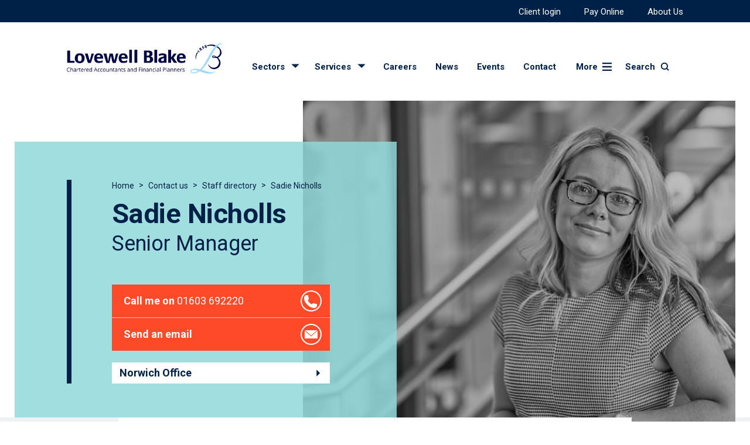

--- FILE ---
content_type: text/html; charset=UTF-8
request_url: https://www.lovewell-blake.co.uk/contact/staff/sadie-nicholls
body_size: 10286
content:
<!DOCTYPE html>
<html lang="default">
  <head>
    <meta charset="utf-8" />
<meta http-equiv="X-UA-Compatible" content="IE=Edge,chrome=1" />
<link rel="preconnect" href="https://fonts.googleapis.com">
<link rel="preconnect" href="https://lovewell-blake.imgix.net">
<link rel="preconnect" href="https://cgtforms.com">
<link rel="preconnect" href="https://maps.googleapis.com">
<script type="text/javascript">
  var _iub = _iub || [];
  _iub.csConfiguration = {
    "cookiePolicyInOtherWindow": true,
    "lang": "en-GB",
    "perPurposeConsent": true,
    "purposes": "1,2,3,4,5",
    "reloadOnConsent": true,
    "siteId": 2170399,
    "cookiePolicyId": 25984965,
    "i18n": {
      "en-GB": {
        "banner": {
          "dynamic": {
            "body": "We and selected third parties use cookies or similar technologies for technical purposes and, with your consent, for functionality, experience, measurement and marketing (personalised ads) as specified in the <a href=\"/privacy-policy\" title=\"Privacy Policy\">Privacy Policy</a>. Denying consent may make related features unavailable."
          }
        }
      }
    },
    "cookiePolicyUrl": "https://www.lovewell-blake.co.uk/privacy-policy",
    "banner": {
      "acceptButtonColor": "#002147",
      "acceptButtonDisplay": true,
      "backgroundColor": "#FFFFFF",
      "closeButtonDisplay": false,
      "customizeButtonColor": "#A5A5A5",
      "customizeButtonDisplay": true,
      "listPurposes": true,
      "position": "float-bottom-center",
      "textColor": "#1C1C1C"
    },
    "callback": {
      onPreferenceExpressedOrNotNeeded: function (preference) {
        dataLayer.push({
          iubenda_ccpa_opted_out: _iub.cs.api.isCcpaOptedOut(),
        });
        // preferences parameter may be undefined if both GDPR and LGPD do not apply
        // we may need the line below to find USPR preferences instead of relying
        // on preferences parameter
        var otherPreferences = _iub.cs.api.getPreferences();
        if (otherPreferences) {
          var usprPreferences = otherPreferences.uspr;
          if (usprPreferences) {
            for (const purposeName in usprPreferences) {
              if (usprPreferences[purposeName]) {
                dataLayer.push({
                  event: 'iubenda_consent_given_purpose_' + purposeName,
                });
              }
            }
          }
        }
        if (!preference) {
          dataLayer.push({
            event: 'iubenda_preference_not_needed',
          });
        }
        else if (preference.consent === true) {
          dataLayer.push({
            event: 'iubenda_consent_given',
          });
        }
        else if (preference.consent === false) {
          dataLayer.push({
            event: 'iubenda_consent_rejected',
          });
        }
        else if (preference.purposes) {
          for (const purposeId in preference.purposes) {
            if (preference.purposes[purposeId]) {
              dataLayer.push({
                event: 'iubenda_consent_given_purpose_' + purposeId,
              });
            }
          }
        }
      }
    }
  };
</script>
<script type="text/javascript" src="//cs.iubenda.com/sync/2170399.js"></script>
<script type="text/javascript" src="//cdn.iubenda.com/cs/stable/iubenda_cs.js" charset="UTF-8" async></script>

<link rel="modulepreload" href="https://www.lovewell-blake.co.uk/build/assets/site-50a44f94.js" /><link rel="modulepreload" href="https://www.lovewell-blake.co.uk/build/assets/_commonjsHelpers-725317a4.js" /><script type="module" src="https://www.lovewell-blake.co.uk/build/assets/site-50a44f94.js"></script>

    <title>Sadie Nicholls | Senior Manager for Lovewell Blake</title>
    <meta name="description" content="Sadie specialises in income and capital taxes together with residency and tax planning advice. This includes dealing with Self-Assessment tax returns, tax relief claims and tax enquiries.">
    <link rel="canonical" href="https://www.lovewell-blake.co.uk/contact/staff/sadie-nicholls">
    <meta property="og:url" content="https://www.lovewell-blake.co.uk/contact/staff/sadie-nicholls">
        <link rel='alternate' href="https://www.lovewell-blake.co.uk/contact/staff/sadie-nicholls" hreflang="en-US" >
<link rel="shortcut icon" href="https://lovewell-blake-assets.s3.eu-west-2.amazonaws.com/assets/seo/lb_digital_logo_rgb_colour.png">
    <meta property="og:site_name" content="Lovewell Blake">
    <meta property="og:title" content="Sadie Nicholls | Senior Manager for Lovewell Blake">
    <meta property="og:description" content="Sadie specialises in income and capital taxes together with residency and tax planning advice. This includes dealing with Self-Assessment tax returns, tax relief claims and tax enquiries.">
    <meta property="og:type" content="website">
    <meta property="og:locale" content="en-US">
    <meta name="twitter:card" content="summary">
<script>(function (w, d, s, l, i){w[l]=w[l] || []; w[l].push({'gtm.start': new Date().getTime(), event: 'gtm.js'}); var f=d.getElementsByTagName(s)[0], j=d.createElement(s), dl=l !='dataLayer' ? '&l=' + l : ''; j.async=true; j.src='https://www.googletagmanager.com/gtm.js?id=' + i + dl; f.parentNode.insertBefore(j, f);})(window, document, 'script', 'dataLayer', 'GTM-PXFKZM');</script>
<script type="application/ld+json">{"@context":"https://schema.org","@graph":[{"@type":"Organization","name":"Lovewell Blake","@id":"https://www.lovewell-blake.co.uk/#site-owner","url":"https://www.lovewell-blake.co.uk/","sameAs":["https://www.facebook.com/LovewellBlake/","https://www.linkedin.com/company/lovewell-blake-chartered-accountants/","https://twitter.com/LovewellBlake","https://www.youtube.com/channel/UCPcWlIk3EpKVAF6d79NnY_Q","https://www.instagram.com/lovewellblakelb/"]},{"@type":"WebSite","url":"https://www.lovewell-blake.co.uk/","publisher":{"@id":"https://www.lovewell-blake.co.uk/#site-owner"},"@id":"https://www.lovewell-blake.co.uk/#website","name":"Lovewell Blake"},{"@type":"WebPage","@id":"https://www.lovewell-blake.co.uk/#web_page","url":"https://www.lovewell-blake.co.uk/contact/staff/sadie-nicholls","name":"Sadie Nicholls | Senior Manager for Lovewell Blake","isPartOf":{"@id":"https://www.lovewell-blake.co.uk/#website"},"inLanguage":"en-US","datePublished":"2025-09-03T00:00:00+01:00","dateModified":"2025-09-03T00:00:00+01:00","breadcrumb":{"@type":"BreadcrumbList","itemListElement":[{"@type":"ListItem","position":1,"item":{"@type":"Thing","name":"Home","id":"https://www.lovewell-blake.co.uk"}},{"@type":"ListItem","position":2,"item":{"@type":"Thing","name":"Contact us","id":"https://www.lovewell-blake.co.uk/contact"}},{"@type":"ListItem","position":3,"item":{"@type":"Thing","name":"Staff directory","id":"https://www.lovewell-blake.co.uk/contact/staff"}},{"@type":"ListItem","position":4,"item":{"@type":"Thing","name":"Sadie Nicholls","id":"https://www.lovewell-blake.co.uk/contact/staff/sadie-nicholls"}}]}}]}</script>

<meta name="viewport" content="width=device-width, initial-scale=1" />
<link rel="icon" href="/favicon.ico" />
<link href="/humans.txt" />
<link rel="apple-touch-icon" href="/apple-touch-icon.png" />
<link rel="apple-touch-icon" sizes="57x57" href="/apple-touch-icon-57x57.png" />
<link rel="apple-touch-icon" sizes="72x72" href="/apple-touch-icon-72x72.png" />
<link rel="apple-touch-icon" sizes="76x76" href="/apple-touch-icon-76x76.png" />
<link rel="apple-touch-icon" sizes="114x114" href="/apple-touch-icon-114x114.png" />
<link rel="apple-touch-icon" sizes="120x120" href="/apple-touch-icon-120x120.png" />
<link rel="apple-touch-icon" sizes="144x144" href="/apple-touch-icon-144x144.png" />
<link rel="apple-touch-icon" sizes="152x152" href="/apple-touch-icon-152x152.png" />
<link rel="apple-touch-icon" sizes="180x180" href="/apple-touch-icon-180x180.png" />

<link href="https://fonts.googleapis.com/css?family=Roboto:400,400i,700,700i&display=swap" rel="stylesheet">

<link rel="preload" as="style" href="https://www.lovewell-blake.co.uk/build/assets/styles-30494eb3.css" /><link rel="stylesheet" href="https://www.lovewell-blake.co.uk/build/assets/styles-30494eb3.css" />




<script class="_iub_cs_activate" data-iub-purposes="4" type="text/plain">
  (function (i, s, o, g, r, a, m) {
    i['GoogleAnalyticsObject'] = r; i[r] = i[r] || function () {
      (i[r].q = i[r].q || []).push(arguments)
    }, i[r].l = 1 * new Date(); a = s.createElement(o),
      m = s.getElementsByTagName(o)[0]; a.async = 1; a.src = g; m.parentNode.insertBefore(a, m)
  })(window, document, 'script', 'https://www.google-analytics.com/analytics.js', 'ga');

  ga('create', 'UA-49088177-1', 'auto');
  ga('send', 'pageview');
</script>





<script data-suppressedsrc="https://data.staticfiles.io/accounts/ea6c82-892711e7-2c4ecb/load.js" class="_iub_cs_activate" data-iub-purposes="5" type="text/plain" async defer></script>

<!-- begin Moneypenny code -->
<script type="text/plain" class="_iub_cs_activate" data-iub-purposes="2">
  (function () {
    var se = document.createElement('script'); se.type = 'text/javascript';
    se.async = true;
    se.src = 'https://storage.googleapis.com/moneypennychat/js/a298b2c7-a313-4477-aebe-04682f2ba0ed.js';
    var done = false;
    se.onload = se.onreadystatechange = function () {
      if (!done && (!this.readyState || this.readyState === 'loaded' ||
        this.readyState === 'complete')) {
        done = true;
        Moneypenny.setCallback('OpenProactive', function (agent, msg) {
          seAgent = agent;
          gtag('event', 'ProactiveChat', {
            'event_category': 'Moneypenny',
            'event_label': agent
          });
        });

        var seAgent;
        Moneypenny.setCallback('StartChat', function (agent, msg, type) {
          seAgent = agent;
          gtag('event', 'Chat', {
            'event_category': 'Moneypenny',
            'event_label': type
          });
        });

        Moneypenny.setCallback('Minimize', function (isMinimized, chatType, boxType) {
          gtag('event', 'ChatWindowMinimized', {
            'event_category': 'Moneypenny',
          });
        });
        Moneypenny.setCallback('InlineButtonClicked', function (options) {
          gtag('event', 'InlineButtonClicked', {
            'event_category': 'Moneypenny',
            'event_label': options.buttonLabel
          });
        });
        Moneypenny.setCallback('ChatMessageReceived', function (agent, msg) {
          seAgent = agent;
          gtag('event', 'AgentMessages', {
            'event_category': 'Moneypenny',
            'event_label': agent
          });
        });
        Moneypenny.setCallback('Close', function (type, status) {
          gtag('event', 'closingchat', {
            'event_category': 'Moneypenny',
          });
        });
        Moneypenny.setCallback('Open', function (status) {
          gtag('event', 'openingchat', {
            'event_category': 'Moneypenny',
          });
        });
        Moneypenny.setCallback('ChatMessageSent', function (msg) {
          gtag('event', 'Thisisavisitormessage', {
            'event_category': 'Moneypenny',
          });
        });
        Moneypenny.setCallback('MessageSubmit', function (email, msg) {
          gtag('event', 'Thisisanofflinemessage', {
            'event_category': 'Moneypenny',
          });
        });
        Moneypenny.setCallback('ChatEnded', function (options) {
          gtag('event', 'Chatisended', {
            'event_category': 'Moneypenny',
          });
        });

      }
    };
    var s = document.getElementsByTagName('script')[0];
    s.parentNode.insertBefore(se, s);
  })();
</script>
<!-- end Moneypenny code -->


<script type="text/javascript" src="https://www.bugherd.com/sidebarv2.js?apikey=hhmznyayve8mrs717wc01a" async="true"></script>


  </head>

  <body class="animation-begin">
    
<noscript><iframe src="https://www.googletagmanager.com/ns.html?id=GTM-PXFKZM" height="0" width="0" style="display:none;visibility:hidden"></iframe></noscript>


    <div id="top"></div>

    
    <header class="header">
  <div class="header__top">
    <div class="site-width columns">
      <div class="header__top-navigation">
        
            <ul class="nav top-navigation">
            
                <li class="nav__item ">
                <a class="nav__link " href="https://www.virtualcabinetportal.com/MyPortal/Login?org=lovewellblakellp">
                    Client login
                </a>
                </li>
            
                <li class="nav__item ">
                <a class="nav__link " href="/online-payments">
                    Pay Online
                </a>
                </li>
            
                <li class="nav__item ">
                <a class="nav__link " href="/about-us">
                    About Us
                </a>
                </li>
            
            </ul>
        
      </div>
    </div>
  </div>
  <div class="header__body">
    <div class="site-width columns">
      <div class="header__main">
        <div class="header__logo">
          <figure class="header__logo-image">
            <a href="/" title="Home">
              <img src="https://www.lovewell-blake.co.uk/build/assets/lb-logo-primary-d9fccb3b.png" alt="Lovewell Blake">
            </a>
          </figure>
        </div>
        
        <div class="header__main-navigation">
          <div class="header__navigation-left">
            <div class="header__navigation-list">
                <ul class="nav">
                    <li class="nav__item">
                        <a href="" class="nav__link sectors-services-trigger" id="sectors-trigger">Sectors</a>
                        <a href="" class="nav__link sectors-services-trigger" id="services-trigger">Services</a>
                        <a href="/contact" class="nav__link nav__link--mobile-only">Contact</a>
                    </li>
                </ul>
                <ul class="nav desktop-navigation">
                
                    <li class="nav__item">
                        <a class="nav__link " href="/careers">
                            Careers
                        </a>
                    </li>
                
                    <li class="nav__item">
                        <a class="nav__link " href="/news">
                            News
                        </a>
                    </li>
                
                    <li class="nav__item">
                        <a class="nav__link " href="/events">
                            Events
                        </a>
                    </li>
                
                    <li class="nav__item">
                        <a class="nav__link  current" href="/contact">
                            Contact
                        </a>
                    </li>
                
                </ul>

              <div class="header__off-canvas-trigger">
                <a href="" class="off-canvas-trigger">
                  More
                </a>
              </div>
            </div>
          </div>
          <div class="header__search" id="search-app"></div>
        </div>
        
      </div>
    </div>
  </div>
</header>
<div class="off-canvas-menu">
  <div class="mega-menu">
  <div class="mega-menu__container site-width columns">
    <div class="mega-menu__inner">
      <div class="mega-menu__top">
        <div class="mega-menu__section mega-menu__ctas off-canvas-menu__ctas off-canvas-menu__ctas--mobile">
          
  
    

  
  <a href="tel:0800 6526623" class="bg-- cta cta--telephone_cta">
    
      <span class="cta__label"><span>Call us on</span> 0800 6526623</span>
    
  </a>
  

  
  <a href="mailto:info@lovewell-blake.co.uk" class="bg-- cta cta--email_cta">
    <span class="cta__label">info@lovewell-blake.co.uk</span>
  </a>
  

  
    
    
        
        <a class="bg-- cta cta--enquiry_cta" data-modal-trigger="form_contact-us">
            <span class="cta__label">Send an enquiry</span>
        </a>

            
            
            
        
    

    

  


  


        </div>
        <div class="mega-menu__section mega-menu__section--bordered">
          <div class="menu-section__title">Resources</div>
          <ul class="menu-section__list menu-section__list--mega mega-menu-resources">
            
                <li>
                <a href="/news">
                    News
                </a>
                </li>
            
                <li>
                <a href="/events">
                    Events
                </a>
                </li>
            
                <li>
                <a href="/about-us/glossary-of-terms">
                    Glossary of terms
                </a>
                </li>
            
                <li>
                <a href="https://lovewell-blake-assets.s3.eu-west-2.amazonaws.com/assets/downloads/tax-cards-2025-2026.pdf">
                    Tax Rates 2025-2026
                </a>
                </li>
            
                <li>
                <a href="https://lovewell-blake-assets.s3.eu-west-2.amazonaws.com/assets/downloads/spring-statement-june2025.pdf">
                    Spring Statement 2025
                </a>
                </li>
            
                <li>
                <a href="https://lovewell-blake-assets.s3.eu-west-2.amazonaws.com/assets/uploads/autumn-budget-2025.pdf">
                    Autumn Budget 2025
                </a>
                </li>
            
                <li>
                <a href="/norfolk-limited">
                    Norfolk Limited
                </a>
                </li>
            
          </ul>

        </div>
        <div class="mega-menu__section mega-menu__section--bordered">
          <div class="menu-section__title">Lovewell Blake Information</div>
          <ul class="menu-section__list menu-section__list--mega mega-menu">
            
                <li>
                <a href="/careers">
                    Careers
                </a>
                </li>
            
                <li>
                <a href="/about-us">
                    About Us
                </a>
                </li>
            
                <li>
                <a href="/online-payments">
                    Pay Online
                </a>
                </li>
            
                <li>
                <a href="/termsofbusiness">
                    Terms of Business
                </a>
                </li>
            
                <li>
                <a href="/privacy-policy">
                    Privacy Policy
                </a>
                </li>
            
          </ul>

        </div>
        <div class="mega-menu__section off-canvas-menu__ctas off-canvas-menu__ctas--desktop">
            
  
    

  
  <a href="tel:0800 6526623" class="bg-- cta cta--telephone_cta">
    
      <span class="cta__label"><span>Call us on</span> 0800 6526623</span>
    
  </a>
  

  
  <a href="mailto:info@lovewell-blake.co.uk" class="bg-- cta cta--email_cta">
    <span class="cta__label">info@lovewell-blake.co.uk</span>
  </a>
  

  
    
    
        
        <a class="bg-- cta cta--enquiry_cta" data-modal-trigger="form_contact-us">
            <span class="cta__label">Send an enquiry</span>
        </a>

            
            
            
        
    

    

  


  


        </div>
        <div class="mega-menu__section mega-menu__section--subsite">
            
              <div class="mega-menu__subsite-preview">
                <figure>
                  <a href="/lbfp">
                    <picture><source media="(min-width:200px)" srcset="https://lovewell-blake.imgix.net/lb-sep-re-fresh-106.jpg?auto=compress&crop=focalpoint&fit=crop&focalpoint=50-50-1&h=500&ixlib=php-3.3.1&w=350 1x, https://lovewell-blake.imgix.net/lb-sep-re-fresh-106.jpg?auto=compress&crop=focalpoint&dpr=2&fit=crop&focalpoint=50-50-1&h=500&ixlib=php-3.3.1&w=350 2x"><img src="https://lovewell-blake.imgix.net/lb-sep-re-fresh-106.jpg?auto=compress&crop=focalpoint&fit=crop&focalpoint=50-50-1&ixlib=php-3.3.1"  alt="Scott Hansell director for Lovewell Blake Financial planning" class="mega-menu__subsite-preview__image mega-menu__subsite-preview__image--desktop"></picture>

                    <picture><source media="(min-width:200px)" srcset="https://lovewell-blake.imgix.net/lb-sep-re-fresh-106.jpg?auto=compress&crop=focalpoint&fit=crop&focalpoint=50-50-1&h=200&ixlib=php-3.3.1&w=200 1x, https://lovewell-blake.imgix.net/lb-sep-re-fresh-106.jpg?auto=compress&crop=focalpoint&dpr=2&fit=crop&focalpoint=50-50-1&h=200&ixlib=php-3.3.1&w=200 2x"><img src="https://lovewell-blake.imgix.net/lb-sep-re-fresh-106.jpg?auto=compress&crop=focalpoint&fit=crop&focalpoint=50-50-1&ixlib=php-3.3.1"  alt="Scott Hansell director for Lovewell Blake Financial planning" class="mega-menu__subsite-preview__image mega-menu__subsite-preview__image--mobile"></picture>
                  </a>
                </figure>

                <a
                  class="mega-menu__subsite-preview__link"
                  href="/lbfp"
                  style="--chevron-colour: #eaa1c5;"
                >
                  <span>Lovewell Blake Financial Planning</span>
                </a>
              </div>
            
        </div>
      </div>
    </div>
  </div>
</div>

</div>
<div class="sectors-services-menu sectors-menu">
  <div class="mega-menu">
    <div class="mega-menu__container site-width columns">
        <div class="mega-menu__inner">
            <div class="sectors-services__inner">
                <div class="mega-menu__section mega-menu__section--bordered sectors-services-section">
                    <div class="menu-section__title">Sectors</div>

                    <ul class="menu-section__list">
                        
                          <li>
                            <a href="/sectors/accountants-for-private-clients" data-slug="accountants-for-private-clients" class="menu-section__list__link">
                                Private Client services
                            </a>
                          </li>
                        
                          <li>
                            <a href="/sectors/corporate-advisory-services" data-slug="corporate-advisory-services" class="menu-section__list__link">
                                Corporate Advisory services
                            </a>
                          </li>
                        
                          <li>
                            <a href="/sectors/services-to-business-and-smes" data-slug="services-to-business-and-smes" class="menu-section__list__link">
                                Services to Business and SMEs
                            </a>
                          </li>
                        
                          <li>
                            <a href="/sectors/audit-compliance-and-assurance-services" data-slug="audit-compliance-and-assurance-services" class="menu-section__list__link">
                                Audit, Compliance and Assurance Services
                            </a>
                          </li>
                        
                    </ul>
                </div>

                <div class="mega-menu__section mega-menu__section--bordered sectors-services-section">
                    <div class="menu-section__title">Industry Specialisms</div>
                    <ul class="menu-section__list">
                      
                        <li>
                            <a
                                href="/sectors/accountants-for-agriculture"
                                style="color: #a3d084"
                                data-slug="accountants-for-agriculture"
                                class="menu-section__list__link">
                                    Agriculture
                            </a>
                        </li>
                      
                        <li>
                            <a
                                href="/sectors/accountants-for-professional-practices"
                                style="color: #b8afbb"
                                data-slug="accountants-for-professional-practices"
                                class="menu-section__list__link">
                                    Professional Practices
                            </a>
                        </li>
                      
                        <li>
                            <a
                                href="/sectors/accountants-for-healthcare"
                                style="color: #57b3ff"
                                data-slug="accountants-for-healthcare"
                                class="menu-section__list__link">
                                    Healthcare
                            </a>
                        </li>
                      
                    </ul>
                </div>

                <div class="mega-menu__section sectors-services-section">
                    
                        
                        <figure class="sectors-services-hero" id="sectors-services-hero-accountants-for-private-clients">
                            
                              <picture><source media="(min-width:200px)" srcset="https://lovewell-blake.imgix.net/hero/lovewellblake-thetford7574.jpg?auto=compress&crop=focalpoint&fit=crop&focalpoint=50-50-1&h=200&ixlib=php-3.3.1&w=350 1x, https://lovewell-blake.imgix.net/hero/lovewellblake-thetford7574.jpg?auto=compress&crop=focalpoint&dpr=2&fit=crop&focalpoint=50-50-1&h=200&ixlib=php-3.3.1&w=350 2x"><img src="https://lovewell-blake.imgix.net/hero/lovewellblake-thetford7574.jpg?auto=compress&crop=focalpoint&fit=crop&focalpoint=50-50-1&ixlib=php-3.3.1"  alt="Colin Chamberlain Manager for Lovewell Blake"></picture>
                            
                          </figure>
                        
                    
                        
                        <figure class="sectors-services-hero" id="sectors-services-hero-corporate-advisory-services">
                            
                              <picture><source media="(min-width:200px)" srcset="https://lovewell-blake.imgix.net/hero/lb-staff-portraits-june-2023-13.jpg?auto=compress&crop=focalpoint&fit=crop&focalpoint=50-50-1&h=200&ixlib=php-3.3.1&w=350 1x, https://lovewell-blake.imgix.net/hero/lb-staff-portraits-june-2023-13.jpg?auto=compress&crop=focalpoint&dpr=2&fit=crop&focalpoint=50-50-1&h=200&ixlib=php-3.3.1&w=350 2x"><img src="https://lovewell-blake.imgix.net/hero/lb-staff-portraits-june-2023-13.jpg?auto=compress&crop=focalpoint&fit=crop&focalpoint=50-50-1&ixlib=php-3.3.1"  alt="Matt Crawley Partner for Lovewell Blake"></picture>
                            
                          </figure>
                        
                    
                        
                        <figure class="sectors-services-hero" id="sectors-services-hero-services-to-business-and-smes">
                            
                              <picture><source media="(min-width:200px)" srcset="https://lovewell-blake.imgix.net/hero/lovwell-blake-%28may%294273.jpg?auto=compress&crop=focalpoint&fit=crop&focalpoint=50-50-1&h=200&ixlib=php-3.3.1&w=350 1x, https://lovewell-blake.imgix.net/hero/lovwell-blake-%28may%294273.jpg?auto=compress&crop=focalpoint&dpr=2&fit=crop&focalpoint=50-50-1&h=200&ixlib=php-3.3.1&w=350 2x"><img src="https://lovewell-blake.imgix.net/hero/lovwell-blake-%28may%294273.jpg?auto=compress&crop=focalpoint&fit=crop&focalpoint=50-50-1&ixlib=php-3.3.1"  alt="James Shipp Partner for Lovewell Blake"></picture>
                            
                          </figure>
                        
                    
                        
                        <figure class="sectors-services-hero" id="sectors-services-hero-audit-compliance-and-assurance-services">
                            
                              <picture><source media="(min-width:200px)" srcset="https://lovewell-blake.imgix.net/hero/lovewell-blake-financial.jpg?auto=compress&crop=focalpoint&fit=crop&focalpoint=50-50-1&h=200&ixlib=php-3.3.1&w=350 1x, https://lovewell-blake.imgix.net/hero/lovewell-blake-financial.jpg?auto=compress&crop=focalpoint&dpr=2&fit=crop&focalpoint=50-50-1&h=200&ixlib=php-3.3.1&w=350 2x"><img src="https://lovewell-blake.imgix.net/hero/lovewell-blake-financial.jpg?auto=compress&crop=focalpoint&fit=crop&focalpoint=50-50-1&ixlib=php-3.3.1"  alt="Neil Offord partner for Lovewell Blake"></picture>
                            
                          </figure>
                        
                    
                        
                        <figure class="sectors-services-hero" id="sectors-services-hero-accountants-for-agriculture">
                            
                              <picture><source media="(min-width:200px)" srcset="https://lovewell-blake.imgix.net/hero/lovewell-blake-october-portraits-%26-pr-52.jpg?auto=compress&crop=focalpoint&fit=crop&focalpoint=50-50-1&h=200&ixlib=php-3.3.1&w=350 1x, https://lovewell-blake.imgix.net/hero/lovewell-blake-october-portraits-%26-pr-52.jpg?auto=compress&crop=focalpoint&dpr=2&fit=crop&focalpoint=50-50-1&h=200&ixlib=php-3.3.1&w=350 2x"><img src="https://lovewell-blake.imgix.net/hero/lovewell-blake-october-portraits-%26-pr-52.jpg?auto=compress&crop=focalpoint&fit=crop&focalpoint=50-50-1&ixlib=php-3.3.1"  alt="Ryan Lincoln partner for Lovewell Blake"></picture>
                            
                          </figure>
                        
                    
                        
                        <figure class="sectors-services-hero" id="sectors-services-hero-accountants-for-professional-practices">
                            
                              <picture><source media="(min-width:200px)" srcset="https://lovewell-blake.imgix.net/hero/lovewell-blake-norwich-portraits-72.jpg?auto=compress&crop=focalpoint&fit=crop&focalpoint=50-50-1&h=200&ixlib=php-3.3.1&w=350 1x, https://lovewell-blake.imgix.net/hero/lovewell-blake-norwich-portraits-72.jpg?auto=compress&crop=focalpoint&dpr=2&fit=crop&focalpoint=50-50-1&h=200&ixlib=php-3.3.1&w=350 2x"><img src="https://lovewell-blake.imgix.net/hero/lovewell-blake-norwich-portraits-72.jpg?auto=compress&crop=focalpoint&fit=crop&focalpoint=50-50-1&ixlib=php-3.3.1"  alt="Jordan Guymer"></picture>
                            
                          </figure>
                        
                    
                        
                        <figure class="sectors-services-hero" id="sectors-services-hero-accountants-for-healthcare">
                            
                              <picture><source media="(min-width:200px)" srcset="https://lovewell-blake.imgix.net/hero/lb-staff-portraits-june-2023-110.jpg?auto=compress&crop=focalpoint&fit=crop&focalpoint=50-50-1&h=200&ixlib=php-3.3.1&w=350 1x, https://lovewell-blake.imgix.net/hero/lb-staff-portraits-june-2023-110.jpg?auto=compress&crop=focalpoint&dpr=2&fit=crop&focalpoint=50-50-1&h=200&ixlib=php-3.3.1&w=350 2x"><img src="https://lovewell-blake.imgix.net/hero/lb-staff-portraits-june-2023-110.jpg?auto=compress&crop=focalpoint&fit=crop&focalpoint=50-50-1&ixlib=php-3.3.1"  alt="Craig Buckingham"></picture>
                            
                          </figure>
                        
                    
                </div>
            </div>
        </div>
    </div>
</div>

</div>
<div class="sectors-services-menu services-menu">
  <div class="mega-menu">
    <div class="mega-menu__container site-width columns">
        <div class="mega-menu__inner">
            <div class="sectors-services__inner sectors-services__inner--desktop">
                
                    <div class="mega-menu__section mega-menu__section--bordered sectors-services-section">
                        <div class="menu-section__title">Audit and Accountancy</div>
                        <ul class="menu-section__list">
                            
                              <li>
                                <a href="/services/accountancy-audit/audit">Audit and Assurance Services</a>
                              </li>
                            
                              <li>
                                <a href="/services/outsourcing-and-hr/cloud-accounting">Cloud Accounting</a>
                              </li>
                            
                              <li>
                                <a href="/services/international/international">International Services for Business</a>
                              </li>
                            

                            <li>
                                <a href="/services/accountancy-audit" class="menu-section__list__all">View all Audit and Accountancy</a>
                            </li>
                        </ul>
                    </div>
                
                    <div class="mega-menu__section mega-menu__section--bordered sectors-services-section">
                        <div class="menu-section__title">Outsourcing and HR</div>
                        <ul class="menu-section__list">
                            
                              <li>
                                <a href="/services/outsourcing-and-hr/cloud-accounting">Cloud Accounting</a>
                              </li>
                            
                              <li>
                                <a href="/services/outsourcing-and-hr/hr-consultancy">HR Consultancy</a>
                              </li>
                            

                            <li>
                                <a href="/services/outsourcing-and-hr" class="menu-section__list__all">View all Outsourcing and HR</a>
                            </li>
                        </ul>
                    </div>
                
                    <div class="mega-menu__section mega-menu__section--bordered sectors-services-section">
                        <div class="menu-section__title">Business Tax</div>
                        <ul class="menu-section__list">
                            
                              <li>
                                <a href="/services/business-tax/research-and-development">Research and Development Tax Consulting</a>
                              </li>
                            
                              <li>
                                <a href="/services/business-tax/vat-advice-and-services">VAT Advice and Services</a>
                              </li>
                            

                            <li>
                                <a href="/services/business-tax" class="menu-section__list__all">View all Business Tax</a>
                            </li>
                        </ul>
                    </div>
                
                    <div class="mega-menu__section mega-menu__section--bordered sectors-services-section">
                        <div class="menu-section__title">Personal Tax</div>
                        <ul class="menu-section__list">
                            
                              <li>
                                <a href="/services/personal-tax/personal-tax-services">Personal Tax Planning</a>
                              </li>
                            

                            <li>
                                <a href="/services/personal-tax" class="menu-section__list__all">View all Personal Tax</a>
                            </li>
                        </ul>
                    </div>
                
                    <div class="mega-menu__section mega-menu__section--bordered sectors-services-section">
                        <div class="menu-section__title">International</div>
                        <ul class="menu-section__list">
                            
                              <li>
                                <a href="/services/international/international">International Services for Business</a>
                              </li>
                            

                            <li>
                                <a href="/services/international" class="menu-section__list__all">View all International</a>
                            </li>
                        </ul>
                    </div>
                
                    <div class="mega-menu__section mega-menu__section--bordered sectors-services-section">
                        <div class="menu-section__title">Specialist Services</div>
                        <ul class="menu-section__list">
                            
                              <li>
                                <a href="/services/specialist-services/tech-sector">Technology</a>
                              </li>
                            
                              <li>
                                <a href="/services/specialist-services/corporate-finance">Corporate Finance</a>
                              </li>
                            
                              <li>
                                <a href="/services/specialist-services/financial-planning">Financial Planning</a>
                              </li>
                            

                            <li>
                                <a href="/services/specialist-services" class="menu-section__list__all">View all Specialist Services</a>
                            </li>
                        </ul>
                    </div>
                
            </div>

            <div class="sectors-services__inner sectors-services__inner--mobile" id="sectors-services__parents">
                
                <div class="mega-menu__section mega-menu__section--bordered sectors-services-section">
                    <a href="" class="menu-section__title sectors-services__parent" data-slug="accountancy-audit">
                        <span>Audit and Accountancy</span>
                    </a>
                </div>
                
                <div class="mega-menu__section mega-menu__section--bordered sectors-services-section">
                    <a href="" class="menu-section__title sectors-services__parent" data-slug="outsourcing-and-hr">
                        <span>Outsourcing and HR</span>
                    </a>
                </div>
                
                <div class="mega-menu__section mega-menu__section--bordered sectors-services-section">
                    <a href="" class="menu-section__title sectors-services__parent" data-slug="business-tax">
                        <span>Business Tax</span>
                    </a>
                </div>
                
                <div class="mega-menu__section mega-menu__section--bordered sectors-services-section">
                    <a href="" class="menu-section__title sectors-services__parent" data-slug="personal-tax">
                        <span>Personal Tax</span>
                    </a>
                </div>
                
                <div class="mega-menu__section mega-menu__section--bordered sectors-services-section">
                    <a href="" class="menu-section__title sectors-services__parent" data-slug="international">
                        <span>International</span>
                    </a>
                </div>
                
                <div class="mega-menu__section mega-menu__section--bordered sectors-services-section">
                    <a href="" class="menu-section__title sectors-services__parent" data-slug="specialist-services">
                        <span>Specialist Services</span>
                    </a>
                </div>
                
            </div>

            
            <div
                class="sectors-services__inner sectors-services__inner--mobile sectors-services__children"
                id="sectors-services__children--accountancy-audit"
            >
                <div class="mega-menu__section sectors-services-section">
                    <a href="" class="sectors-services__back">
                        <span>Back to main menu</span>
                    </a>
                </div>
                <div class="mega-menu__section mega-menu__section--bordered sectors-services-section">
                    <div class="menu-section__title">
                        Audit and Accountancy
                    </div>

                    <ul class="menu-section__list">
                        
                            <li>
                                <a href="/services/accountancy-audit/audit">Audit and Assurance Services</a>
                            </li>
                        
                            <li>
                                <a href="/services/outsourcing-and-hr/cloud-accounting">Cloud Accounting</a>
                            </li>
                        
                            <li>
                                <a href="/services/international/international">International Services for Business</a>
                            </li>
                        

                        <li>
                            <a href="/services/accountancy-audit" class="menu-section__list__all">View all Audit and Accountancy</a>
                        </li>
                    </ul>
                </div>
            </div>
            
            <div
                class="sectors-services__inner sectors-services__inner--mobile sectors-services__children"
                id="sectors-services__children--outsourcing-and-hr"
            >
                <div class="mega-menu__section sectors-services-section">
                    <a href="" class="sectors-services__back">
                        <span>Back to main menu</span>
                    </a>
                </div>
                <div class="mega-menu__section mega-menu__section--bordered sectors-services-section">
                    <div class="menu-section__title">
                        Outsourcing and HR
                    </div>

                    <ul class="menu-section__list">
                        
                            <li>
                                <a href="/services/outsourcing-and-hr/cloud-accounting">Cloud Accounting</a>
                            </li>
                        
                            <li>
                                <a href="/services/outsourcing-and-hr/hr-consultancy">HR Consultancy</a>
                            </li>
                        

                        <li>
                            <a href="/services/outsourcing-and-hr" class="menu-section__list__all">View all Outsourcing and HR</a>
                        </li>
                    </ul>
                </div>
            </div>
            
            <div
                class="sectors-services__inner sectors-services__inner--mobile sectors-services__children"
                id="sectors-services__children--business-tax"
            >
                <div class="mega-menu__section sectors-services-section">
                    <a href="" class="sectors-services__back">
                        <span>Back to main menu</span>
                    </a>
                </div>
                <div class="mega-menu__section mega-menu__section--bordered sectors-services-section">
                    <div class="menu-section__title">
                        Business Tax
                    </div>

                    <ul class="menu-section__list">
                        
                            <li>
                                <a href="/services/business-tax/research-and-development">Research and Development Tax Consulting</a>
                            </li>
                        
                            <li>
                                <a href="/services/business-tax/vat-advice-and-services">VAT Advice and Services</a>
                            </li>
                        

                        <li>
                            <a href="/services/business-tax" class="menu-section__list__all">View all Business Tax</a>
                        </li>
                    </ul>
                </div>
            </div>
            
            <div
                class="sectors-services__inner sectors-services__inner--mobile sectors-services__children"
                id="sectors-services__children--personal-tax"
            >
                <div class="mega-menu__section sectors-services-section">
                    <a href="" class="sectors-services__back">
                        <span>Back to main menu</span>
                    </a>
                </div>
                <div class="mega-menu__section mega-menu__section--bordered sectors-services-section">
                    <div class="menu-section__title">
                        Personal Tax
                    </div>

                    <ul class="menu-section__list">
                        
                            <li>
                                <a href="/services/personal-tax/personal-tax-services">Personal Tax Planning</a>
                            </li>
                        

                        <li>
                            <a href="/services/personal-tax" class="menu-section__list__all">View all Personal Tax</a>
                        </li>
                    </ul>
                </div>
            </div>
            
            <div
                class="sectors-services__inner sectors-services__inner--mobile sectors-services__children"
                id="sectors-services__children--international"
            >
                <div class="mega-menu__section sectors-services-section">
                    <a href="" class="sectors-services__back">
                        <span>Back to main menu</span>
                    </a>
                </div>
                <div class="mega-menu__section mega-menu__section--bordered sectors-services-section">
                    <div class="menu-section__title">
                        International
                    </div>

                    <ul class="menu-section__list">
                        
                            <li>
                                <a href="/services/international/international">International Services for Business</a>
                            </li>
                        

                        <li>
                            <a href="/services/international" class="menu-section__list__all">View all International</a>
                        </li>
                    </ul>
                </div>
            </div>
            
            <div
                class="sectors-services__inner sectors-services__inner--mobile sectors-services__children"
                id="sectors-services__children--specialist-services"
            >
                <div class="mega-menu__section sectors-services-section">
                    <a href="" class="sectors-services__back">
                        <span>Back to main menu</span>
                    </a>
                </div>
                <div class="mega-menu__section mega-menu__section--bordered sectors-services-section">
                    <div class="menu-section__title">
                        Specialist Services
                    </div>

                    <ul class="menu-section__list">
                        
                            <li>
                                <a href="/services/specialist-services/corporate-finance">Corporate Finance</a>
                            </li>
                        
                            <li>
                                <a href="/services/specialist-services/financial-planning">Financial Planning</a>
                            </li>
                        
                            <li>
                                <a href="/services/specialist-services/tech-sector">Technology</a>
                            </li>
                        

                        <li>
                            <a href="/services/specialist-services" class="menu-section__list__all">View all Specialist Services</a>
                        </li>
                    </ul>
                </div>
            </div>
            
        </div>
    </div>
</div>

</div>

    

    <div class="container">
      <div
  class="hero-panel hero-panel--staff-member hero-panel--with-image hero-panel--secondary site-width columns">
  <div class="hero-panel__content columns-limited">
    <div class="hero-panel__content-top">
      <div class="panel-border panel-border--hero">
        <div class="panel-border__border-x"></div>
        <div class="panel-border__border-y"></div>
      </div>
      <div class="hero-panel__title-container">
        
        <div class="hero-panel__breadcrumbs">
          <div class="breadcrumbs">
  <ul class="breadcrumbs-list">
    
      <li class="breadcrumbs-list__item">
        
          <a href="/">Home</a>
        
      </li>
    
      <li class="breadcrumbs-list__item">
        
          <a href="/contact">Contact us</a>
        
      </li>
    
      <li class="breadcrumbs-list__item">
        
          <a href="/contact/staff">Staff directory</a>
        
      </li>
    
      <li class="breadcrumbs-list__item">
        
          <span>Sadie Nicholls</span>
        
      </li>
    
  </ul>
</div>

        </div>
        
        <h1 class="hero-panel__title">Sadie&nbsp;Nicholls</h1>
        <h2 class="hero-panel__role">Senior Manager</h2>
      </div>
      
      <figure class="hero-panel__mobile-image">
        
        <picture><source media="(min-width:768px)" srcset="https://lovewell-blake.imgix.net/Team/lb-norwich-sept-b-w-156-website.jpg?auto=compress&crop=faces%2Ccenter&fit=crop&h=320&ixlib=php-3.3.1&w=716 1x, https://lovewell-blake.imgix.net/Team/lb-norwich-sept-b-w-156-website.jpg?auto=compress&crop=faces%2Ccenter&dpr=2&fit=crop&h=320&ixlib=php-3.3.1&w=716 2x"><img src="https://lovewell-blake.imgix.net/Team/lb-norwich-sept-b-w-156-website.jpg?auto=compress&crop=faces%2Ccenter&fit=crop&ixlib=php-3.3.1"  alt="Sadie Nicholls"></picture>
        
      </figure>
      
      <div class="staff-member-hero__buttons">
        <div class="staff-member-hero__ctas">
          
            <a href="tel:01603 692220" class="cta cta--telephone_cta">
              <span class="cta__label">
                Call me on
                <span>01603 692220</span>
              </span>
            </a>
          
          
            <a href="mailto:s.nicholls@lovewell-blake.co.uk" class="cta cta--email_cta">
              <span class="cta__label">
                Send an email
              </span>
            </a>
          
        </div>
        
          
            <a class="btn btn--secondary btn--secondary--to-primary btn--full btn--chev staff-member-hero__office-button"
              href="/contact/offices/norwich-office">Norwich Office</a>
          
        
      </div>
    </div>
  </div>
  
    <figure class="hero-panel__desktop-image">
      
        <picture><source media="(min-width:1200px)" srcset="https://lovewell-blake.imgix.net/Team/lb-norwich-sept-b-w-156-website.jpg?auto=compress&crop=faces%2Ccenter&fit=crop&h=560&ixlib=php-3.3.1&w=825 1x, https://lovewell-blake.imgix.net/Team/lb-norwich-sept-b-w-156-website.jpg?auto=compress&crop=faces%2Ccenter&dpr=2&fit=crop&h=560&ixlib=php-3.3.1&w=825 2x"><img src="https://lovewell-blake.imgix.net/Team/lb-norwich-sept-b-w-156-website.jpg?auto=compress&crop=faces%2Ccenter&fit=crop&ixlib=php-3.3.1"  alt="Sadie Nicholls"></picture>
      
    </figure>
  
</div>


<div class="page-content page-content--no-hero">
  <main class="article">
    <div class="article__content">
      <div class="bard-panel">
        
  
    <div class="panel panel--bard panel--text  site-width" >
      <div class="bard-panel__content">
  <div class="bard-panel__inner bard-panel__inner--light page-width">
    <div class="panel__limit text-panel__text">
      
        <p><strong>My role</strong> </p><p>I work within our Tax Consultancy team and specialise in
advising on international tax matters. This includes advising individuals
coming to, or looking to leave the UK as well as non-domiciled UK residents
and remote working employees to enable a smooth transition process of
mitigating their UK tax liabilities whilst ensuring all UK reporting is in
order.</p><p><strong>About me </strong></p><p>Outside of work, I enjoy going out to restaurants, going to the theatre and spending time with my family and friends. </p>
      
    </div>
  </div>
</div>

    </div>
  
    <div class="panel panel--bard panel--pull-out_copy  site-width" >
      <div class="bard-panel__content">
  <div class="bard-panel__inner bard-panel__inner--light page-width">
    <div class="pull-out-copy__copy">
      <div class="panel-border">
        <div class="panel-border__border-x"></div>
        <div class="panel-border__border-y"></div>
      </div>
      <div class="pull-out-copy__inner">
        <p>My sectors and specialisms</p>
      </div>
    </div>
  </div>
</div>

    </div>
  
    <div class="panel panel--bard panel--check_list  site-width" >
      <div class="bard-panel__content">
  <div class="bard-panel__inner bard-panel__inner--light page-width">
    <div class="panel__limit text-panel__text">
      <ul class="bard-checklist__list">
        
          <li>
            <span><p>Services to Private&nbsp;clients</p></span>
          </li>
        
          <li>
            <span><p>Income and Capital&nbsp;Taxes</p></span>
          </li>
        
      </ul>
    </div>
  </div>
</div>

    </div>
  
    <div class="panel panel--bard panel--pull-out_copy  site-width" >
      <div class="bard-panel__content">
  <div class="bard-panel__inner bard-panel__inner--light page-width">
    <div class="pull-out-copy__copy">
      <div class="panel-border">
        <div class="panel-border__border-x"></div>
        <div class="panel-border__border-y"></div>
      </div>
      <div class="pull-out-copy__inner">
        <p>Speak to me about</p>
      </div>
    </div>
  </div>
</div>

    </div>
  
    <div class="panel panel--bard panel--check_list  site-width" >
      <div class="bard-panel__content">
  <div class="bard-panel__inner bard-panel__inner--light page-width">
    <div class="panel__limit text-panel__text">
      <ul class="bard-checklist__list">
        
          <li>
            <span><p>Self-Assessment</p></span>
          </li>
        
          <li>
            <span><p>Tax Relief&nbsp;claims</p></span>
          </li>
        
      </ul>
    </div>
  </div>
</div>

    </div>
  
    <div class="panel panel--bard panel--video  site-width" >
      <div class="bard-panel__content">
  <div class="bard-panel__inner bard-panel__inner--light page-width">
    <div class="panel__limit ">
      <figure>
        <div class="video-panel__video">
          
            <iframe src="https://www.youtube-nocookie.com/embed/bRg1tY5eeRc" frameborder="0">  </iframe>
          
        </div>
        
        <figcaption>Summing up - Worldwide Income and Gains: How to stay compliant with UK Tax law</figcaption>
        
      </figure>
    </div>
  </div>
</div>

    </div>
  
    <div class="panel panel--bard panel--video  site-width" >
      <div class="bard-panel__content">
  <div class="bard-panel__inner bard-panel__inner--light page-width">
    <div class="panel__limit ">
      <figure>
        <div class="video-panel__video">
          
            <iframe src="https://www.youtube-nocookie.com/embed/zOfydXsGBQw?si=jmjhBJIrQYX8ViKN" frameborder="0">  </iframe>
          
        </div>
        
        <figcaption>Summing up - Internationally mobile workers - where should tax be paid?</figcaption>
        
      </figure>
    </div>
  </div>
</div>

    </div>
  
    <div class="panel panel--bard panel--ctas  site-width" >
      <div class="bard-panel__content">
  <div class="bard-panel__inner bard-panel__inner--light page-width">
    <div class="panel__limit text-panel__text">
      

        
  
    

  
    
    
        <a class="bg--red cta cta--enquiry_cta" data-modal-trigger="form_contact-us">
            <span class="cta__label">Get in touch with Sadie</span>
        </a>

            
            
            
    

    

  


  


    </div>
  </div>
</div>

    </div>
  


      </div>

        
            
                
                    <div class="panel panel--bard panel--related-podcasts site-width" id="related-podcasts" data-jump-to-label="Related podcasts">
  <div class="bard-panel__content">
    <div class="bard-panel__inner page-width">
      <h3 class="related-podcasts-panel__title">Related podcasts</h3>
      <div class="related-podcasts-panel__podcasts">
        
          <a href="/podcast/making-tax-digital-for-income-tax-is-coming-1-1-1-1-1-1" class="article-preview article-preview--podcast">
    
    <figure class="article-preview__image">
        <picture><source media="(min-width:1200px)" srcset="https://lovewell-blake.imgix.net/podcasts/phil-laura-bw-8.jpg?auto=compress&crop=focalpoint&fit=crop&focalpoint=50-50-1&h=248&ixlib=php-3.3.1&w=443 1x, https://lovewell-blake.imgix.net/podcasts/phil-laura-bw-8.jpg?auto=compress&crop=focalpoint&dpr=2&fit=crop&focalpoint=50-50-1&h=248&ixlib=php-3.3.1&w=443 2x"><img src="https://lovewell-blake.imgix.net/podcasts/phil-laura-bw-8.jpg?auto=compress&crop=focalpoint&fit=crop&focalpoint=50-50-1&ixlib=php-3.3.1"  alt="Sadie Nicholls" loading="lazy" width="443" height="248"></picture>
    </figure>
    
    <div class="article-preview__content">
        <p class="article-preview__meta">
            24.09.2025 - 14 min listen
        </p>
        <h3 class="article-preview__title">Worldwide Income and Gains: How to stay compliant with UK Tax law</h3>
        
        <div class="article-preview__excerpt">
            <p>James talks to Sadie Nicholls about UK resident taxpayers who may have undeclared overseas income. Often a UK tax disclosure is required even if no tax is due. Sadie guides us through the reporting and compliance obligations.</p>
        </div>
        
    </div>
</a>

        
          <a href="/podcast/making-tax-digital-for-income-tax-is-coming-1-1-1-1-1-1-1-1-1" class="article-preview article-preview--podcast">
    
    <figure class="article-preview__image">
        <picture><source media="(min-width:1200px)" srcset="https://lovewell-blake.imgix.net/podcasts/lb-june-podcasts-7.jpg?auto=compress&crop=focalpoint&fit=crop&focalpoint=50-50-1&h=248&ixlib=php-3.3.1&w=443 1x, https://lovewell-blake.imgix.net/podcasts/lb-june-podcasts-7.jpg?auto=compress&crop=focalpoint&dpr=2&fit=crop&focalpoint=50-50-1&h=248&ixlib=php-3.3.1&w=443 2x"><img src="https://lovewell-blake.imgix.net/podcasts/lb-june-podcasts-7.jpg?auto=compress&crop=focalpoint&fit=crop&focalpoint=50-50-1&ixlib=php-3.3.1"  alt="Sadie Nicholls" loading="lazy" width="443" height="248"></picture>
    </figure>
    
    <div class="article-preview__content">
        <p class="article-preview__meta">
            24.09.2025 - 25 min listen
        </p>
        <h3 class="article-preview__title">Internationally mobile workers - where should tax be paid?</h3>
        
        <div class="article-preview__excerpt">
            <p>Sadie Nicholls joins James again, this time to talk about international workers. Specifically Sadie considers which country tax is payable, how the social security rules don&#039;t always follow tax rules and what employers need to think about if your staff are working abroad.<br></p>
        </div>
        
    </div>
</a>

        
      </div>
    </div>
  </div>
</div>

                
            
        

        
            
        
    </div>
  </main>
</div>

    </div>

    
<div class="site-sectors">
  <div class="site-width columns">
    
      <div class="site-sectors__list">
        
          <div class="site-sector">
            <div class="site-sector__title">
              <a href="/sectors/accountants-for-private-clients">Private Client services</a>
            </div>
            <div class="site-sector__content">
              <p>Wide-ranging tax planning and compliance services for individuals
seeking advice and guidance from our team of experienced and highly qualified
professionals.</p>
            </div>
          </div>
        
          <div class="site-sector">
            <div class="site-sector__title">
              <a href="/sectors/corporate-advisory-services">Corporate Advisory services</a>
            </div>
            <div class="site-sector__content">
              <p>Friendly and coherent advice and guidance on accounting and
tax matters for small business owners including those starting out for the first time.</p>
            </div>
          </div>
        
          <div class="site-sector">
            <div class="site-sector__title">
              <a href="/sectors/services-to-business-and-smes">Services to Business and SMEs</a>
            </div>
            <div class="site-sector__content">
              <p>Established businesses requiring accounting and tax compliance
services, forward thinking tax planning advice and the support to help your business
succeed.</p>
            </div>
          </div>
        
          <div class="site-sector">
            <div class="site-sector__title">
              <a href="/sectors/audit-compliance-and-assurance-services">Audit, Compliance and Assurance Services</a>
            </div>
            <div class="site-sector__content">
              <p>Our full range of enhanced corporate services aimed at large
companies and those requiring audit, assurance, corporate tax advisory and
diverse tax planning services.</p>
            </div>
          </div>
        
        <div class="site-sector site-sector--specialist-column">
          <div class="site-sector__title">
            Specialist
          </div>
          <div class="site-sector__content">
            <ul class="site-sector__specialists">
              
                <li>
                  <a href="/sectors/accountants-for-agriculture" class="chev-link">Agriculture</a>
                </li>
              
                <li>
                  <a href="/sectors/accountants-for-professional-practices" class="chev-link">Professional Practices</a>
                </li>
              
                <li>
                  <a href="/sectors/accountants-for-healthcare" class="chev-link">Healthcare</a>
                </li>
              
            </ul>
          </div>
        </div>
      </div>
    
  </div>
</div>


  <div class="newsletter-signup-panel">
  <div class="newsletter-signup-panel__inner site-width columns">
    <div class="newsletter-signup-panel__container">
      <div class="newsletter-signup-panel__content">
        <h2 class="h3">Get the latest updates straight to your inbox</h2>
        <p>Enter your email address here to receive all the latest news from Lovewell Blake.
        
          <span class="privacy-policy-link"><a href="/privacy-policy">Privacy Policy</a></span>
        
        </p>
      </div>
      <div class="newsletter-signup-panel__form adforms-form">
        
        <div class='activedemand-replace' data-exclude-css="1" data-type='Form' data-id='230034'>
          <div class="form" id="newsletter_form" data-ajax-form>
  <div class="ajax-form__success">
    <p>Thank you for subscribing to our newsletter.</p>
  </div>
  <form method="POST" action="https://www.lovewell-blake.co.uk/!/forms/newsletter_form" enctype="multipart/form-data"><input type="hidden" name="_token" value="PKYfY1sVNaU742PodHoKmcvcgKydRixalUL2Br1s" autocomplete="off"><input type="hidden" name="_redirect" value="/contact/staff/sadie-nicholls#newsletter_form" />
<input type="hidden" name="_error_redirect" value="/contact/staff/sadie-nicholls#newsletter_form" />
    

    
      <div class="fieldset__fields">
        
          <div class="field field--text field--email field--required">
            <label for="form__newsletter_form-form-email-field_email-address">Email Address</label>
            <input name="email" id="form_newsletter_form-form-email-field_email-address" value="" required type="email" placeholder="Email Address" />
          </div>
        
      </div>
      <input type="text" name="username" id="username"/>
      <input type="hidden" name="_token" value="PKYfY1sVNaU742PodHoKmcvcgKydRixalUL2Br1s">
      <div class="form__actions">
        <button class="btn btn--secondary btn--chev" type="submit">Sign up</button>
      </div>
    
  </form>
</div>

        </div>
        
      </div>
      
    </div>
  </div>
</div>


<footer class="footer">
  <div class="site-width columns">
    <div class="footer__main">
      <div class="footer__left">
        <figure class="footer__logo">
          <a href="/" target="_blank" rel="noopener" title="Home">
            <img src="https://www.lovewell-blake.co.uk/build/assets/lb-logo-primary-d9fccb3b.png" alt="Lovewell Blake" loading="lazy">
          </a>
        </figure>
        <div class="footer__body">
          <p>&copy; January 20th, 2026 Lovewell&nbsp;Blake LLP and Lovewell&nbsp;Blake Financial Planning&nbsp;Limited</p>
          
          

            
              <ul class="nav footer-nav">
                
                  <li class="nav__item">
                    <a href="/privacy-policy" class="nav__link" title="Privacy Policy">
                      Privacy Policy
                    </a>
                  </li>
                
                  <li class="nav__item">
                    <a href="/termsofbusiness" class="nav__link" title="Terms of Business">
                      Terms of Business
                    </a>
                  </li>
                
                <li>
                  <a href="#" class="iubenda-cs-preferences-link nav__link" title="Manage cookies">
                    Manage cookies
                  </a>
                </li>
              </ul>

              <p class="footer__byline">Made with <a href="https://withcandour.co.uk/" target="_blank" rel="noopener">Candour</a></p>
            
          </div>
      </div>
      <div class="footer__right">
        <ul class="footer-socials">
          
            <li>
              <a href="https://www.facebook.com/LovewellBlake/" target="_blank" rel="noopener" class="footer-socials__item footer-socials__item--facebook" title="Facebook">
                Facebook
              </a>
            </li>
          
            <li>
              <a href="https://www.linkedin.com/company/lovewell-blake-chartered-accountants/" target="_blank" rel="noopener" class="footer-socials__item footer-socials__item--linkedin" title="Linkedin">
                Linkedin
              </a>
            </li>
          
            <li>
              <a href="https://twitter.com/LovewellBlake" target="_blank" rel="noopener" class="footer-socials__item footer-socials__item--twitter" title="Twitter">
                Twitter
              </a>
            </li>
          
            <li>
              <a href="https://www.youtube.com/channel/UCPcWlIk3EpKVAF6d79NnY_Q" target="_blank" rel="noopener" class="footer-socials__item footer-socials__item--youtube" title="Youtube">
                Youtube
              </a>
            </li>
          
            <li>
              <a href="https://www.instagram.com/lovewellblakelb/" target="_blank" rel="noopener" class="footer-socials__item footer-socials__item--instagram" title="Instagram">
                Instagram
              </a>
            </li>
          
        </ul>
        <div class="footer-accreds">
          <figure class="footer-accreds__item footer-accreds__item--xero">
            <a href="https://www.xero.com/uk/advisors/accountant/lovewell-blake-861770c4ac2d/" target="_blank" rel="noopener">
              <img src="https://www.lovewell-blake.co.uk/build/assets/xero-partnership-98ff1c17.png" alt="Xero platinum championship partner" loading="lazy" />
            </a>
          </figure>
          <figure class="footer-accreds__item footer-accreds__item--hlb">
            <img src="https://www.lovewell-blake.co.uk/build/assets/hlb-badge-54b1a44d.png" alt="We are an independent member of the Global Advisory and Accounting Network" loading="lazy" />
          </figure>
          <figure class="footer-accreds__item footer-accreds__item--ce">
            <img src="https://www.lovewell-blake.co.uk/build/assets/cyberessentials_certification-5543629e.png" alt="Cyber Essentials Plus Checkmark" loading="lazy" />
          </figure>
        </div>
      </div>
    </div>
  </div>
</footer>

  <div class="modal" id="form_contact-us">
  <div class="modal__title">
    <h2>How can we help?</h2>
    <div class="modal__close" data-close-modals></div>
  </div>
  <div class="modal__content">
    
    <div class="modal__form adforms-form adforms-form--modal">
      <div class='activedemand-replace' data-exclude-css="1" data-type='Form' data-id='230031'>
        <div class="form" id="enquiry_form" data-ajax-form>
  <div class="ajax-form__success">
    <p>Your enquiry has been submitted successfully.</p>
  </div>
  <form method="POST" action="https://www.lovewell-blake.co.uk/!/forms/enquiry_form"><input type="hidden" name="_token" value="PKYfY1sVNaU742PodHoKmcvcgKydRixalUL2Br1s" autocomplete="off"><input type="hidden" name="_redirect" value="/contact/staff/sadie-nicholls#enquiry_form" />
<input type="hidden" name="_error_redirect" value="/contact/staff/sadie-nicholls#enquiry_form" />
  

  
    <div class="text-wrapper">
      <p><span>Let us have a few simple details about yourself and your query and we will be back in touch shortly.</span></p>
    </div>
    <div class="fieldset__fields">

      
        <div class="field field--text">
          <label for="form__enquiry_form-form-first_name-field_full-name">First Name</label>
          <input name="first_name" id="form_enquiry_form-form-first_name-field_first-name" value="" type="text" />
        </div>
      
      
        <div class="field field--text ">
          <label for="form__enquiry_form-form-last_name-field_last-name">Last Name</label>
          <input name="last_name" id="form_enquiry_form-form-last_name-field_last-name" value="" type="text" />
        </div>
      
      
        <div class="field field--text field--email field--required">
          <label for="form__enquiry_form-form-email-field_email-address">Email Address</label>
          <input name="email" id="form_enquiry_form-form-email-field_email-address" value="" required type="email" />
        </div>
      
      
        <div class="field field--text ">
          <label for="form__enquiry_form-form-phone-field_telephone-number">Phone Number</label>
          <input name="phone" id="form_enquiry_form-form-phone-field_telephone-number" value="" type="text" />
        </div>
      
      
        <div class="field field--text">
          <label for="form__enquiry_form-form-company_name-fieldcompany-name">Company Name</label>
          <input name="company_name" id="form_enquiry_form-form-company_name-field_company-name" value="" type="text" />
        </div>
      
      
        <div class="field field--text field--required">
          <label for="form__enquiry_form-form-location-field_location">Location</label>
          <input name="location" id="form_enquiry_form-form-location-field_location" value="" required type="text" />
        </div>
      
      
        <div class="field field--text">
          <label for="form__enquiry_form-form-message-field_message">Message</label>
          <textarea name="message" id="form_enquiry_form-form-message-field_message" value="" rows="4"></textarea>
        </div>
      
        
        <div class="field field--checkbox">
          <input type="checkbox" name="optin[]" id="form_enquiry_form-form-optin-field_optin" value="yes"></input>
          <label for="form__enquiry_form-form-optin-field_optin"> Optin to receive communication by email. You can change your preferences at any time. </label>
        </div>
      
    </div>
    <input type="text" name="username" id="username"/>
    <input type="hidden" name="_token" value="PKYfY1sVNaU742PodHoKmcvcgKydRixalUL2Br1s">
    <div class="form__actions">
      <button class="btn btn--secondary btn--chev" type="submit">Submit</button>
    </div>
  
</form>
</div>

      </div>

    </div>
    <div class="modal-form__links">
      <a href="/privacy-policy">Privacy notice</a>
    </div>
  </div>
</div>
<div class="modal__close-cover" data-modal-close="form_contact-us" data-close-modals></div>






    <div id="glossary-tooltip-container" class="glossary-tooltip glossary-tooltip--loading">
    <span class="glossary-tooltip__label">Glossary</span>
    <h4 class="glossary-tooltip__title">Test</h4>
    <p class="glossary-tooltip__definition">This is a test definition</p>
    <a class="glossary-tooltip__link" href="#">more</a>
</div>






<script defer src="https://maps.googleapis.com/maps/api/js?key=AIzaSyDm4UWG73ag4QaHJG4kYuRdNgMzSidlW18"></script>

<script defer src="https://cgtforms.com/lovewellblakelz/smartforms/b6a7ff31-b8d7-40b7-9a68-bb19faf682b2.js" type="text/javascript"></script>

  </body>
</html>


--- FILE ---
content_type: text/html; charset=utf-8
request_url: https://www.youtube-nocookie.com/embed/bRg1tY5eeRc
body_size: 47014
content:
<!DOCTYPE html><html lang="en" dir="ltr" data-cast-api-enabled="true"><head><meta name="viewport" content="width=device-width, initial-scale=1"><script nonce="wqLQQMFE2gdffcw_YLC0nQ">if ('undefined' == typeof Symbol || 'undefined' == typeof Symbol.iterator) {delete Array.prototype.entries;}</script><style name="www-roboto" nonce="nqKN8XStkeK_EJXlQHjm4Q">@font-face{font-family:'Roboto';font-style:normal;font-weight:400;font-stretch:100%;src:url(//fonts.gstatic.com/s/roboto/v48/KFO7CnqEu92Fr1ME7kSn66aGLdTylUAMa3GUBHMdazTgWw.woff2)format('woff2');unicode-range:U+0460-052F,U+1C80-1C8A,U+20B4,U+2DE0-2DFF,U+A640-A69F,U+FE2E-FE2F;}@font-face{font-family:'Roboto';font-style:normal;font-weight:400;font-stretch:100%;src:url(//fonts.gstatic.com/s/roboto/v48/KFO7CnqEu92Fr1ME7kSn66aGLdTylUAMa3iUBHMdazTgWw.woff2)format('woff2');unicode-range:U+0301,U+0400-045F,U+0490-0491,U+04B0-04B1,U+2116;}@font-face{font-family:'Roboto';font-style:normal;font-weight:400;font-stretch:100%;src:url(//fonts.gstatic.com/s/roboto/v48/KFO7CnqEu92Fr1ME7kSn66aGLdTylUAMa3CUBHMdazTgWw.woff2)format('woff2');unicode-range:U+1F00-1FFF;}@font-face{font-family:'Roboto';font-style:normal;font-weight:400;font-stretch:100%;src:url(//fonts.gstatic.com/s/roboto/v48/KFO7CnqEu92Fr1ME7kSn66aGLdTylUAMa3-UBHMdazTgWw.woff2)format('woff2');unicode-range:U+0370-0377,U+037A-037F,U+0384-038A,U+038C,U+038E-03A1,U+03A3-03FF;}@font-face{font-family:'Roboto';font-style:normal;font-weight:400;font-stretch:100%;src:url(//fonts.gstatic.com/s/roboto/v48/KFO7CnqEu92Fr1ME7kSn66aGLdTylUAMawCUBHMdazTgWw.woff2)format('woff2');unicode-range:U+0302-0303,U+0305,U+0307-0308,U+0310,U+0312,U+0315,U+031A,U+0326-0327,U+032C,U+032F-0330,U+0332-0333,U+0338,U+033A,U+0346,U+034D,U+0391-03A1,U+03A3-03A9,U+03B1-03C9,U+03D1,U+03D5-03D6,U+03F0-03F1,U+03F4-03F5,U+2016-2017,U+2034-2038,U+203C,U+2040,U+2043,U+2047,U+2050,U+2057,U+205F,U+2070-2071,U+2074-208E,U+2090-209C,U+20D0-20DC,U+20E1,U+20E5-20EF,U+2100-2112,U+2114-2115,U+2117-2121,U+2123-214F,U+2190,U+2192,U+2194-21AE,U+21B0-21E5,U+21F1-21F2,U+21F4-2211,U+2213-2214,U+2216-22FF,U+2308-230B,U+2310,U+2319,U+231C-2321,U+2336-237A,U+237C,U+2395,U+239B-23B7,U+23D0,U+23DC-23E1,U+2474-2475,U+25AF,U+25B3,U+25B7,U+25BD,U+25C1,U+25CA,U+25CC,U+25FB,U+266D-266F,U+27C0-27FF,U+2900-2AFF,U+2B0E-2B11,U+2B30-2B4C,U+2BFE,U+3030,U+FF5B,U+FF5D,U+1D400-1D7FF,U+1EE00-1EEFF;}@font-face{font-family:'Roboto';font-style:normal;font-weight:400;font-stretch:100%;src:url(//fonts.gstatic.com/s/roboto/v48/KFO7CnqEu92Fr1ME7kSn66aGLdTylUAMaxKUBHMdazTgWw.woff2)format('woff2');unicode-range:U+0001-000C,U+000E-001F,U+007F-009F,U+20DD-20E0,U+20E2-20E4,U+2150-218F,U+2190,U+2192,U+2194-2199,U+21AF,U+21E6-21F0,U+21F3,U+2218-2219,U+2299,U+22C4-22C6,U+2300-243F,U+2440-244A,U+2460-24FF,U+25A0-27BF,U+2800-28FF,U+2921-2922,U+2981,U+29BF,U+29EB,U+2B00-2BFF,U+4DC0-4DFF,U+FFF9-FFFB,U+10140-1018E,U+10190-1019C,U+101A0,U+101D0-101FD,U+102E0-102FB,U+10E60-10E7E,U+1D2C0-1D2D3,U+1D2E0-1D37F,U+1F000-1F0FF,U+1F100-1F1AD,U+1F1E6-1F1FF,U+1F30D-1F30F,U+1F315,U+1F31C,U+1F31E,U+1F320-1F32C,U+1F336,U+1F378,U+1F37D,U+1F382,U+1F393-1F39F,U+1F3A7-1F3A8,U+1F3AC-1F3AF,U+1F3C2,U+1F3C4-1F3C6,U+1F3CA-1F3CE,U+1F3D4-1F3E0,U+1F3ED,U+1F3F1-1F3F3,U+1F3F5-1F3F7,U+1F408,U+1F415,U+1F41F,U+1F426,U+1F43F,U+1F441-1F442,U+1F444,U+1F446-1F449,U+1F44C-1F44E,U+1F453,U+1F46A,U+1F47D,U+1F4A3,U+1F4B0,U+1F4B3,U+1F4B9,U+1F4BB,U+1F4BF,U+1F4C8-1F4CB,U+1F4D6,U+1F4DA,U+1F4DF,U+1F4E3-1F4E6,U+1F4EA-1F4ED,U+1F4F7,U+1F4F9-1F4FB,U+1F4FD-1F4FE,U+1F503,U+1F507-1F50B,U+1F50D,U+1F512-1F513,U+1F53E-1F54A,U+1F54F-1F5FA,U+1F610,U+1F650-1F67F,U+1F687,U+1F68D,U+1F691,U+1F694,U+1F698,U+1F6AD,U+1F6B2,U+1F6B9-1F6BA,U+1F6BC,U+1F6C6-1F6CF,U+1F6D3-1F6D7,U+1F6E0-1F6EA,U+1F6F0-1F6F3,U+1F6F7-1F6FC,U+1F700-1F7FF,U+1F800-1F80B,U+1F810-1F847,U+1F850-1F859,U+1F860-1F887,U+1F890-1F8AD,U+1F8B0-1F8BB,U+1F8C0-1F8C1,U+1F900-1F90B,U+1F93B,U+1F946,U+1F984,U+1F996,U+1F9E9,U+1FA00-1FA6F,U+1FA70-1FA7C,U+1FA80-1FA89,U+1FA8F-1FAC6,U+1FACE-1FADC,U+1FADF-1FAE9,U+1FAF0-1FAF8,U+1FB00-1FBFF;}@font-face{font-family:'Roboto';font-style:normal;font-weight:400;font-stretch:100%;src:url(//fonts.gstatic.com/s/roboto/v48/KFO7CnqEu92Fr1ME7kSn66aGLdTylUAMa3OUBHMdazTgWw.woff2)format('woff2');unicode-range:U+0102-0103,U+0110-0111,U+0128-0129,U+0168-0169,U+01A0-01A1,U+01AF-01B0,U+0300-0301,U+0303-0304,U+0308-0309,U+0323,U+0329,U+1EA0-1EF9,U+20AB;}@font-face{font-family:'Roboto';font-style:normal;font-weight:400;font-stretch:100%;src:url(//fonts.gstatic.com/s/roboto/v48/KFO7CnqEu92Fr1ME7kSn66aGLdTylUAMa3KUBHMdazTgWw.woff2)format('woff2');unicode-range:U+0100-02BA,U+02BD-02C5,U+02C7-02CC,U+02CE-02D7,U+02DD-02FF,U+0304,U+0308,U+0329,U+1D00-1DBF,U+1E00-1E9F,U+1EF2-1EFF,U+2020,U+20A0-20AB,U+20AD-20C0,U+2113,U+2C60-2C7F,U+A720-A7FF;}@font-face{font-family:'Roboto';font-style:normal;font-weight:400;font-stretch:100%;src:url(//fonts.gstatic.com/s/roboto/v48/KFO7CnqEu92Fr1ME7kSn66aGLdTylUAMa3yUBHMdazQ.woff2)format('woff2');unicode-range:U+0000-00FF,U+0131,U+0152-0153,U+02BB-02BC,U+02C6,U+02DA,U+02DC,U+0304,U+0308,U+0329,U+2000-206F,U+20AC,U+2122,U+2191,U+2193,U+2212,U+2215,U+FEFF,U+FFFD;}@font-face{font-family:'Roboto';font-style:normal;font-weight:500;font-stretch:100%;src:url(//fonts.gstatic.com/s/roboto/v48/KFO7CnqEu92Fr1ME7kSn66aGLdTylUAMa3GUBHMdazTgWw.woff2)format('woff2');unicode-range:U+0460-052F,U+1C80-1C8A,U+20B4,U+2DE0-2DFF,U+A640-A69F,U+FE2E-FE2F;}@font-face{font-family:'Roboto';font-style:normal;font-weight:500;font-stretch:100%;src:url(//fonts.gstatic.com/s/roboto/v48/KFO7CnqEu92Fr1ME7kSn66aGLdTylUAMa3iUBHMdazTgWw.woff2)format('woff2');unicode-range:U+0301,U+0400-045F,U+0490-0491,U+04B0-04B1,U+2116;}@font-face{font-family:'Roboto';font-style:normal;font-weight:500;font-stretch:100%;src:url(//fonts.gstatic.com/s/roboto/v48/KFO7CnqEu92Fr1ME7kSn66aGLdTylUAMa3CUBHMdazTgWw.woff2)format('woff2');unicode-range:U+1F00-1FFF;}@font-face{font-family:'Roboto';font-style:normal;font-weight:500;font-stretch:100%;src:url(//fonts.gstatic.com/s/roboto/v48/KFO7CnqEu92Fr1ME7kSn66aGLdTylUAMa3-UBHMdazTgWw.woff2)format('woff2');unicode-range:U+0370-0377,U+037A-037F,U+0384-038A,U+038C,U+038E-03A1,U+03A3-03FF;}@font-face{font-family:'Roboto';font-style:normal;font-weight:500;font-stretch:100%;src:url(//fonts.gstatic.com/s/roboto/v48/KFO7CnqEu92Fr1ME7kSn66aGLdTylUAMawCUBHMdazTgWw.woff2)format('woff2');unicode-range:U+0302-0303,U+0305,U+0307-0308,U+0310,U+0312,U+0315,U+031A,U+0326-0327,U+032C,U+032F-0330,U+0332-0333,U+0338,U+033A,U+0346,U+034D,U+0391-03A1,U+03A3-03A9,U+03B1-03C9,U+03D1,U+03D5-03D6,U+03F0-03F1,U+03F4-03F5,U+2016-2017,U+2034-2038,U+203C,U+2040,U+2043,U+2047,U+2050,U+2057,U+205F,U+2070-2071,U+2074-208E,U+2090-209C,U+20D0-20DC,U+20E1,U+20E5-20EF,U+2100-2112,U+2114-2115,U+2117-2121,U+2123-214F,U+2190,U+2192,U+2194-21AE,U+21B0-21E5,U+21F1-21F2,U+21F4-2211,U+2213-2214,U+2216-22FF,U+2308-230B,U+2310,U+2319,U+231C-2321,U+2336-237A,U+237C,U+2395,U+239B-23B7,U+23D0,U+23DC-23E1,U+2474-2475,U+25AF,U+25B3,U+25B7,U+25BD,U+25C1,U+25CA,U+25CC,U+25FB,U+266D-266F,U+27C0-27FF,U+2900-2AFF,U+2B0E-2B11,U+2B30-2B4C,U+2BFE,U+3030,U+FF5B,U+FF5D,U+1D400-1D7FF,U+1EE00-1EEFF;}@font-face{font-family:'Roboto';font-style:normal;font-weight:500;font-stretch:100%;src:url(//fonts.gstatic.com/s/roboto/v48/KFO7CnqEu92Fr1ME7kSn66aGLdTylUAMaxKUBHMdazTgWw.woff2)format('woff2');unicode-range:U+0001-000C,U+000E-001F,U+007F-009F,U+20DD-20E0,U+20E2-20E4,U+2150-218F,U+2190,U+2192,U+2194-2199,U+21AF,U+21E6-21F0,U+21F3,U+2218-2219,U+2299,U+22C4-22C6,U+2300-243F,U+2440-244A,U+2460-24FF,U+25A0-27BF,U+2800-28FF,U+2921-2922,U+2981,U+29BF,U+29EB,U+2B00-2BFF,U+4DC0-4DFF,U+FFF9-FFFB,U+10140-1018E,U+10190-1019C,U+101A0,U+101D0-101FD,U+102E0-102FB,U+10E60-10E7E,U+1D2C0-1D2D3,U+1D2E0-1D37F,U+1F000-1F0FF,U+1F100-1F1AD,U+1F1E6-1F1FF,U+1F30D-1F30F,U+1F315,U+1F31C,U+1F31E,U+1F320-1F32C,U+1F336,U+1F378,U+1F37D,U+1F382,U+1F393-1F39F,U+1F3A7-1F3A8,U+1F3AC-1F3AF,U+1F3C2,U+1F3C4-1F3C6,U+1F3CA-1F3CE,U+1F3D4-1F3E0,U+1F3ED,U+1F3F1-1F3F3,U+1F3F5-1F3F7,U+1F408,U+1F415,U+1F41F,U+1F426,U+1F43F,U+1F441-1F442,U+1F444,U+1F446-1F449,U+1F44C-1F44E,U+1F453,U+1F46A,U+1F47D,U+1F4A3,U+1F4B0,U+1F4B3,U+1F4B9,U+1F4BB,U+1F4BF,U+1F4C8-1F4CB,U+1F4D6,U+1F4DA,U+1F4DF,U+1F4E3-1F4E6,U+1F4EA-1F4ED,U+1F4F7,U+1F4F9-1F4FB,U+1F4FD-1F4FE,U+1F503,U+1F507-1F50B,U+1F50D,U+1F512-1F513,U+1F53E-1F54A,U+1F54F-1F5FA,U+1F610,U+1F650-1F67F,U+1F687,U+1F68D,U+1F691,U+1F694,U+1F698,U+1F6AD,U+1F6B2,U+1F6B9-1F6BA,U+1F6BC,U+1F6C6-1F6CF,U+1F6D3-1F6D7,U+1F6E0-1F6EA,U+1F6F0-1F6F3,U+1F6F7-1F6FC,U+1F700-1F7FF,U+1F800-1F80B,U+1F810-1F847,U+1F850-1F859,U+1F860-1F887,U+1F890-1F8AD,U+1F8B0-1F8BB,U+1F8C0-1F8C1,U+1F900-1F90B,U+1F93B,U+1F946,U+1F984,U+1F996,U+1F9E9,U+1FA00-1FA6F,U+1FA70-1FA7C,U+1FA80-1FA89,U+1FA8F-1FAC6,U+1FACE-1FADC,U+1FADF-1FAE9,U+1FAF0-1FAF8,U+1FB00-1FBFF;}@font-face{font-family:'Roboto';font-style:normal;font-weight:500;font-stretch:100%;src:url(//fonts.gstatic.com/s/roboto/v48/KFO7CnqEu92Fr1ME7kSn66aGLdTylUAMa3OUBHMdazTgWw.woff2)format('woff2');unicode-range:U+0102-0103,U+0110-0111,U+0128-0129,U+0168-0169,U+01A0-01A1,U+01AF-01B0,U+0300-0301,U+0303-0304,U+0308-0309,U+0323,U+0329,U+1EA0-1EF9,U+20AB;}@font-face{font-family:'Roboto';font-style:normal;font-weight:500;font-stretch:100%;src:url(//fonts.gstatic.com/s/roboto/v48/KFO7CnqEu92Fr1ME7kSn66aGLdTylUAMa3KUBHMdazTgWw.woff2)format('woff2');unicode-range:U+0100-02BA,U+02BD-02C5,U+02C7-02CC,U+02CE-02D7,U+02DD-02FF,U+0304,U+0308,U+0329,U+1D00-1DBF,U+1E00-1E9F,U+1EF2-1EFF,U+2020,U+20A0-20AB,U+20AD-20C0,U+2113,U+2C60-2C7F,U+A720-A7FF;}@font-face{font-family:'Roboto';font-style:normal;font-weight:500;font-stretch:100%;src:url(//fonts.gstatic.com/s/roboto/v48/KFO7CnqEu92Fr1ME7kSn66aGLdTylUAMa3yUBHMdazQ.woff2)format('woff2');unicode-range:U+0000-00FF,U+0131,U+0152-0153,U+02BB-02BC,U+02C6,U+02DA,U+02DC,U+0304,U+0308,U+0329,U+2000-206F,U+20AC,U+2122,U+2191,U+2193,U+2212,U+2215,U+FEFF,U+FFFD;}</style><script name="www-roboto" nonce="wqLQQMFE2gdffcw_YLC0nQ">if (document.fonts && document.fonts.load) {document.fonts.load("400 10pt Roboto", "E"); document.fonts.load("500 10pt Roboto", "E");}</script><link rel="stylesheet" href="/s/player/b95b0e7a/www-player.css" name="www-player" nonce="nqKN8XStkeK_EJXlQHjm4Q"><style nonce="nqKN8XStkeK_EJXlQHjm4Q">html {overflow: hidden;}body {font: 12px Roboto, Arial, sans-serif; background-color: #000; color: #fff; height: 100%; width: 100%; overflow: hidden; position: absolute; margin: 0; padding: 0;}#player {width: 100%; height: 100%;}h1 {text-align: center; color: #fff;}h3 {margin-top: 6px; margin-bottom: 3px;}.player-unavailable {position: absolute; top: 0; left: 0; right: 0; bottom: 0; padding: 25px; font-size: 13px; background: url(/img/meh7.png) 50% 65% no-repeat;}.player-unavailable .message {text-align: left; margin: 0 -5px 15px; padding: 0 5px 14px; border-bottom: 1px solid #888; font-size: 19px; font-weight: normal;}.player-unavailable a {color: #167ac6; text-decoration: none;}</style><script nonce="wqLQQMFE2gdffcw_YLC0nQ">var ytcsi={gt:function(n){n=(n||"")+"data_";return ytcsi[n]||(ytcsi[n]={tick:{},info:{},gel:{preLoggedGelInfos:[]}})},now:window.performance&&window.performance.timing&&window.performance.now&&window.performance.timing.navigationStart?function(){return window.performance.timing.navigationStart+window.performance.now()}:function(){return(new Date).getTime()},tick:function(l,t,n){var ticks=ytcsi.gt(n).tick;var v=t||ytcsi.now();if(ticks[l]){ticks["_"+l]=ticks["_"+l]||[ticks[l]];ticks["_"+l].push(v)}ticks[l]=
v},info:function(k,v,n){ytcsi.gt(n).info[k]=v},infoGel:function(p,n){ytcsi.gt(n).gel.preLoggedGelInfos.push(p)},setStart:function(t,n){ytcsi.tick("_start",t,n)}};
(function(w,d){function isGecko(){if(!w.navigator)return false;try{if(w.navigator.userAgentData&&w.navigator.userAgentData.brands&&w.navigator.userAgentData.brands.length){var brands=w.navigator.userAgentData.brands;var i=0;for(;i<brands.length;i++)if(brands[i]&&brands[i].brand==="Firefox")return true;return false}}catch(e){setTimeout(function(){throw e;})}if(!w.navigator.userAgent)return false;var ua=w.navigator.userAgent;return ua.indexOf("Gecko")>0&&ua.toLowerCase().indexOf("webkit")<0&&ua.indexOf("Edge")<
0&&ua.indexOf("Trident")<0&&ua.indexOf("MSIE")<0}ytcsi.setStart(w.performance?w.performance.timing.responseStart:null);var isPrerender=(d.visibilityState||d.webkitVisibilityState)=="prerender";var vName=!d.visibilityState&&d.webkitVisibilityState?"webkitvisibilitychange":"visibilitychange";if(isPrerender){var startTick=function(){ytcsi.setStart();d.removeEventListener(vName,startTick)};d.addEventListener(vName,startTick,false)}if(d.addEventListener)d.addEventListener(vName,function(){ytcsi.tick("vc")},
false);if(isGecko()){var isHidden=(d.visibilityState||d.webkitVisibilityState)=="hidden";if(isHidden)ytcsi.tick("vc")}var slt=function(el,t){setTimeout(function(){var n=ytcsi.now();el.loadTime=n;if(el.slt)el.slt()},t)};w.__ytRIL=function(el){if(!el.getAttribute("data-thumb"))if(w.requestAnimationFrame)w.requestAnimationFrame(function(){slt(el,0)});else slt(el,16)}})(window,document);
</script><script nonce="wqLQQMFE2gdffcw_YLC0nQ">var ytcfg={d:function(){return window.yt&&yt.config_||ytcfg.data_||(ytcfg.data_={})},get:function(k,o){return k in ytcfg.d()?ytcfg.d()[k]:o},set:function(){var a=arguments;if(a.length>1)ytcfg.d()[a[0]]=a[1];else{var k;for(k in a[0])ytcfg.d()[k]=a[0][k]}}};
ytcfg.set({"CLIENT_CANARY_STATE":"none","DEVICE":"cbr\u003dChrome\u0026cbrand\u003dapple\u0026cbrver\u003d131.0.0.0\u0026ceng\u003dWebKit\u0026cengver\u003d537.36\u0026cos\u003dMacintosh\u0026cosver\u003d10_15_7\u0026cplatform\u003dDESKTOP","EVENT_ID":"vUdwaaiwIMeAlu8PwbzBoAU","EXPERIMENT_FLAGS":{"ab_det_apm":true,"ab_det_el_h":true,"ab_det_em_inj":true,"ab_l_sig_st":true,"ab_l_sig_st_e":true,"action_companion_center_align_description":true,"allow_skip_networkless":true,"always_send_and_write":true,"att_web_record_metrics":true,"attmusi":true,"c3_enable_button_impression_logging":true,"c3_watch_page_component":true,"cancel_pending_navs":true,"clean_up_manual_attribution_header":true,"config_age_report_killswitch":true,"cow_optimize_idom_compat":true,"csi_config_handling_infra":true,"csi_on_gel":true,"delhi_mweb_colorful_sd":true,"delhi_mweb_colorful_sd_v2":true,"deprecate_csi_has_info":true,"deprecate_pair_servlet_enabled":true,"desktop_sparkles_light_cta_button":true,"disable_cached_masthead_data":true,"disable_child_node_auto_formatted_strings":true,"disable_enf_isd":true,"disable_log_to_visitor_layer":true,"disable_pacf_logging_for_memory_limited_tv":true,"embeds_enable_eid_enforcement_for_youtube":true,"embeds_enable_info_panel_dismissal":true,"embeds_enable_pfp_always_unbranded":true,"embeds_muted_autoplay_sound_fix":true,"embeds_serve_es6_client":true,"embeds_web_nwl_disable_nocookie":true,"embeds_web_updated_shorts_definition_fix":true,"enable_active_view_display_ad_renderer_web_home":true,"enable_ad_disclosure_banner_a11y_fix":true,"enable_chips_shelf_view_model_fully_reactive":true,"enable_client_creator_goal_ticker_bar_revamp":true,"enable_client_only_wiz_direct_reactions":true,"enable_client_sli_logging":true,"enable_client_streamz_web":true,"enable_client_ve_spec":true,"enable_cloud_save_error_popup_after_retry":true,"enable_dai_sdf_h5_preroll":true,"enable_datasync_id_header_in_web_vss_pings":true,"enable_default_mono_cta_migration_web_client":true,"enable_docked_chat_messages":true,"enable_entity_store_from_dependency_injection":true,"enable_inline_muted_playback_on_web_search":true,"enable_inline_muted_playback_on_web_search_for_vdc":true,"enable_inline_muted_playback_on_web_search_for_vdcb":true,"enable_is_extended_monitoring":true,"enable_is_mini_app_page_active_bugfix":true,"enable_logging_first_user_action_after_game_ready":true,"enable_ltc_param_fetch_from_innertube":true,"enable_masthead_mweb_padding_fix":true,"enable_menu_renderer_button_in_mweb_hclr":true,"enable_mini_app_command_handler_mweb_fix":true,"enable_mini_app_iframe_loaded_logging":true,"enable_mini_guide_downloads_item":true,"enable_mixed_direction_formatted_strings":true,"enable_mweb_livestream_ui_update":true,"enable_mweb_new_caption_language_picker":true,"enable_names_handles_account_switcher":true,"enable_network_request_logging_on_game_events":true,"enable_new_paid_product_placement":true,"enable_obtaining_ppn_query_param":true,"enable_open_in_new_tab_icon_for_short_dr_for_desktop_search":true,"enable_open_yt_content":true,"enable_origin_query_parameter_bugfix":true,"enable_pause_ads_on_ytv_html5":true,"enable_payments_purchase_manager":true,"enable_pdp_icon_prefetch":true,"enable_pl_r_si_fa":true,"enable_place_pivot_url":true,"enable_playable_a11y_label_with_badge_text":true,"enable_pv_screen_modern_text":true,"enable_removing_navbar_title_on_hashtag_page_mweb":true,"enable_resetting_scroll_position_on_flow_change":true,"enable_rta_manager":true,"enable_sdf_companion_h5":true,"enable_sdf_dai_h5_midroll":true,"enable_sdf_h5_endemic_mid_post_roll":true,"enable_sdf_on_h5_unplugged_vod_midroll":true,"enable_sdf_shorts_player_bytes_h5":true,"enable_sdk_performance_network_logging":true,"enable_sending_unwrapped_game_audio_as_serialized_metadata":true,"enable_sfv_effect_pivot_url":true,"enable_shorts_new_carousel":true,"enable_skip_ad_guidance_prompt":true,"enable_skippable_ads_for_unplugged_ad_pod":true,"enable_smearing_expansion_dai":true,"enable_third_party_info":true,"enable_time_out_messages":true,"enable_timeline_view_modern_transcript_fe":true,"enable_video_display_compact_button_group_for_desktop_search":true,"enable_watch_next_pause_autoplay_lact":true,"enable_web_home_top_landscape_image_layout_level_click":true,"enable_web_tiered_gel":true,"enable_window_constrained_buy_flow_dialog":true,"enable_wiz_queue_effect_and_on_init_initial_runs":true,"enable_ypc_spinners":true,"enable_yt_ata_iframe_authuser":true,"export_networkless_options":true,"export_player_version_to_ytconfig":true,"fill_single_video_with_notify_to_lasr":true,"fix_ad_miniplayer_controls_rendering":true,"fix_ads_tracking_for_swf_config_deprecation_mweb":true,"h5_companion_enable_adcpn_macro_substitution_for_click_pings":true,"h5_inplayer_enable_adcpn_macro_substitution_for_click_pings":true,"h5_reset_cache_and_filter_before_update_masthead":true,"hide_channel_creation_title_for_mweb":true,"high_ccv_client_side_caching_h5":true,"html5_log_trigger_events_with_debug_data":true,"html5_ssdai_enable_media_end_cue_range":true,"il_attach_cache_limit":true,"il_use_view_model_logging_context":true,"is_browser_support_for_webcam_streaming":true,"json_condensed_response":true,"kev_adb_pg":true,"kevlar_gel_error_routing":true,"kevlar_watch_cinematics":true,"live_chat_enable_controller_extraction":true,"live_chat_enable_rta_manager":true,"live_chat_increased_min_height":true,"log_click_with_layer_from_element_in_command_handler":true,"log_errors_through_nwl_on_retry":true,"mdx_enable_privacy_disclosure_ui":true,"mdx_load_cast_api_bootstrap_script":true,"medium_progress_bar_modification":true,"migrate_remaining_web_ad_badges_to_innertube":true,"mobile_account_menu_refresh":true,"mweb_a11y_enable_player_controls_invisible_toggle":true,"mweb_account_linking_noapp":true,"mweb_after_render_to_scheduler":true,"mweb_allow_modern_search_suggest_behavior":true,"mweb_animated_actions":true,"mweb_app_upsell_button_direct_to_app":true,"mweb_big_progress_bar":true,"mweb_c3_disable_carve_out":true,"mweb_c3_disable_carve_out_keep_external_links":true,"mweb_c3_enable_adaptive_signals":true,"mweb_c3_endscreen":true,"mweb_c3_endscreen_v2":true,"mweb_c3_library_page_enable_recent_shelf":true,"mweb_c3_remove_web_navigation_endpoint_data":true,"mweb_c3_use_canonical_from_player_response":true,"mweb_cinematic_watch":true,"mweb_command_handler":true,"mweb_delay_watch_initial_data":true,"mweb_disable_searchbar_scroll":true,"mweb_enable_fine_scrubbing_for_recs":true,"mweb_enable_keto_batch_player_fullscreen":true,"mweb_enable_keto_batch_player_progress_bar":true,"mweb_enable_keto_batch_player_tooltips":true,"mweb_enable_lockup_view_model_for_ucp":true,"mweb_enable_more_drawer":true,"mweb_enable_optional_fullscreen_landscape_locking":true,"mweb_enable_overlay_touch_manager":true,"mweb_enable_premium_carve_out_fix":true,"mweb_enable_refresh_detection":true,"mweb_enable_search_imp":true,"mweb_enable_sequence_signal":true,"mweb_enable_shorts_pivot_button":true,"mweb_enable_shorts_video_preload":true,"mweb_enable_skippables_on_jio_phone":true,"mweb_enable_storyboards":true,"mweb_enable_two_line_title_on_shorts":true,"mweb_enable_varispeed_controller":true,"mweb_enable_warm_channel_requests":true,"mweb_enable_watch_feed_infinite_scroll":true,"mweb_enable_wrapped_unplugged_pause_membership_dialog_renderer":true,"mweb_filter_video_format_in_webfe":true,"mweb_fix_livestream_seeking":true,"mweb_fix_monitor_visibility_after_render":true,"mweb_fix_section_list_continuation_item_renderers":true,"mweb_force_ios_fallback_to_native_control":true,"mweb_fp_auto_fullscreen":true,"mweb_fullscreen_controls":true,"mweb_fullscreen_controls_action_buttons":true,"mweb_fullscreen_watch_system":true,"mweb_home_reactive_shorts":true,"mweb_innertube_search_command":true,"mweb_lang_in_html":true,"mweb_like_button_synced_with_entities":true,"mweb_logo_use_home_page_ve":true,"mweb_module_decoration":true,"mweb_native_control_in_faux_fullscreen_shared":true,"mweb_panel_container_inert":true,"mweb_player_control_on_hover":true,"mweb_player_delhi_dtts":true,"mweb_player_settings_use_bottom_sheet":true,"mweb_player_show_previous_next_buttons_in_playlist":true,"mweb_player_skip_no_op_state_changes":true,"mweb_player_user_select_none":true,"mweb_playlist_engagement_panel":true,"mweb_progress_bar_seek_on_mouse_click":true,"mweb_pull_2_full":true,"mweb_pull_2_full_enable_touch_handlers":true,"mweb_schedule_warm_watch_response":true,"mweb_searchbox_legacy_navigation":true,"mweb_see_fewer_shorts":true,"mweb_sheets_ui_refresh":true,"mweb_shorts_comments_panel_id_change":true,"mweb_shorts_early_continuation":true,"mweb_show_ios_smart_banner":true,"mweb_use_server_url_on_startup":true,"mweb_watch_captions_enable_auto_translate":true,"mweb_watch_captions_set_default_size":true,"mweb_watch_stop_scheduler_on_player_response":true,"mweb_watchfeed_big_thumbnails":true,"mweb_yt_searchbox":true,"networkless_logging":true,"no_client_ve_attach_unless_shown":true,"nwl_send_from_memory_when_online":true,"pageid_as_header_web":true,"playback_settings_use_switch_menu":true,"player_controls_autonav_fix":true,"player_controls_skip_double_signal_update":true,"polymer_bad_build_labels":true,"polymer_verifiy_app_state":true,"qoe_send_and_write":true,"remove_chevron_from_ad_disclosure_banner_h5":true,"remove_masthead_channel_banner_on_refresh":true,"remove_slot_id_exited_trigger_for_dai_in_player_slot_expire":true,"replace_client_url_parsing_with_server_signal":true,"service_worker_enabled":true,"service_worker_push_enabled":true,"service_worker_push_home_page_prompt":true,"service_worker_push_watch_page_prompt":true,"shell_load_gcf":true,"shorten_initial_gel_batch_timeout":true,"should_use_yt_voice_endpoint_in_kaios":true,"skip_invalid_ytcsi_ticks":true,"skip_setting_info_in_csi_data_object":true,"smarter_ve_dedupping":true,"speedmaster_no_seek":true,"start_client_gcf_mweb":true,"stop_handling_click_for_non_rendering_overlay_layout":true,"suppress_error_204_logging":true,"synced_panel_scrolling_controller":true,"use_event_time_ms_header":true,"use_fifo_for_networkless":true,"use_player_abuse_bg_library":true,"use_request_time_ms_header":true,"use_session_based_sampling":true,"use_thumbnail_overlay_time_status_renderer_for_live_badge":true,"use_ts_visibilitylogger":true,"vss_final_ping_send_and_write":true,"vss_playback_use_send_and_write":true,"web_adaptive_repeat_ase":true,"web_always_load_chat_support":true,"web_animated_like":true,"web_api_url":true,"web_attributed_string_deep_equal_bugfix":true,"web_autonav_allow_off_by_default":true,"web_button_vm_refactor_disabled":true,"web_c3_log_app_init_finish":true,"web_csi_action_sampling_enabled":true,"web_dedupe_ve_grafting":true,"web_disable_backdrop_filter":true,"web_enable_ab_rsp_cl":true,"web_enable_course_icon_update":true,"web_enable_error_204":true,"web_enable_horizontal_video_attributes_section":true,"web_fix_segmented_like_dislike_undefined":true,"web_gcf_hashes_innertube":true,"web_gel_timeout_cap":true,"web_metadata_carousel_elref_bugfix":true,"web_parent_target_for_sheets":true,"web_persist_server_autonav_state_on_client":true,"web_playback_associated_log_ctt":true,"web_playback_associated_ve":true,"web_prefetch_preload_video":true,"web_progress_bar_draggable":true,"web_resizable_advertiser_banner_on_masthead_safari_fix":true,"web_scheduler_auto_init":true,"web_shorts_just_watched_on_channel_and_pivot_study":true,"web_shorts_just_watched_overlay":true,"web_shorts_pivot_button_view_model_reactive":true,"web_update_panel_visibility_logging_fix":true,"web_video_attribute_view_model_a11y_fix":true,"web_watch_controls_state_signals":true,"web_wiz_attributed_string":true,"web_yt_config_context":true,"webfe_mweb_watch_microdata":true,"webfe_watch_shorts_canonical_url_fix":true,"webpo_exit_on_net_err":true,"wiz_diff_overwritable":true,"wiz_memoize_stamper_items":true,"woffle_used_state_report":true,"wpo_gel_strz":true,"ytcp_paper_tooltip_use_scoped_owner_root":true,"ytidb_clear_embedded_player":true,"H5_async_logging_delay_ms":30000.0,"attention_logging_scroll_throttle":500.0,"autoplay_pause_by_lact_sampling_fraction":0.0,"cinematic_watch_effect_opacity":0.4,"log_window_onerror_fraction":0.1,"speedmaster_playback_rate":2.0,"tv_pacf_logging_sample_rate":0.01,"web_attention_logging_scroll_throttle":500.0,"web_load_prediction_threshold":0.1,"web_navigation_prediction_threshold":0.1,"web_pbj_log_warning_rate":0.0,"web_system_health_fraction":0.01,"ytidb_transaction_ended_event_rate_limit":0.02,"active_time_update_interval_ms":10000,"att_init_delay":500,"autoplay_pause_by_lact_sec":0,"botguard_async_snapshot_timeout_ms":3000,"check_navigator_accuracy_timeout_ms":0,"cinematic_watch_css_filter_blur_strength":40,"cinematic_watch_fade_out_duration":500,"close_webview_delay_ms":100,"cloud_save_game_data_rate_limit_ms":3000,"compression_disable_point":10,"custom_active_view_tos_timeout_ms":3600000,"embeds_widget_poll_interval_ms":0,"gel_min_batch_size":3,"gel_queue_timeout_max_ms":60000,"get_async_timeout_ms":60000,"hide_cta_for_home_web_video_ads_animate_in_time":2,"html5_byterate_soft_cap":0,"initial_gel_batch_timeout":2000,"max_body_size_to_compress":500000,"max_prefetch_window_sec_for_livestream_optimization":10,"min_prefetch_offset_sec_for_livestream_optimization":20,"mini_app_container_iframe_src_update_delay_ms":0,"multiple_preview_news_duration_time":11000,"mweb_c3_toast_duration_ms":5000,"mweb_deep_link_fallback_timeout_ms":10000,"mweb_delay_response_received_actions":100,"mweb_fp_dpad_rate_limit_ms":0,"mweb_fp_dpad_watch_title_clamp_lines":0,"mweb_history_manager_cache_size":100,"mweb_ios_fullscreen_playback_transition_delay_ms":500,"mweb_ios_fullscreen_system_pause_epilson_ms":0,"mweb_override_response_store_expiration_ms":0,"mweb_shorts_early_continuation_trigger_threshold":4,"mweb_w2w_max_age_seconds":0,"mweb_watch_captions_default_size":2,"neon_dark_launch_gradient_count":0,"network_polling_interval":30000,"play_click_interval_ms":30000,"play_ping_interval_ms":10000,"prefetch_comments_ms_after_video":0,"send_config_hash_timer":0,"service_worker_push_logged_out_prompt_watches":-1,"service_worker_push_prompt_cap":-1,"service_worker_push_prompt_delay_microseconds":3888000000000,"show_mini_app_ad_frequency_cap_ms":300000,"slow_compressions_before_abandon_count":4,"speedmaster_cancellation_movement_dp":10,"speedmaster_touch_activation_ms":500,"web_attention_logging_throttle":500,"web_foreground_heartbeat_interval_ms":28000,"web_gel_debounce_ms":10000,"web_logging_max_batch":100,"web_max_tracing_events":50,"web_tracing_session_replay":0,"wil_icon_max_concurrent_fetches":9999,"ytidb_remake_db_retries":3,"ytidb_reopen_db_retries":3,"WebClientReleaseProcessCritical__youtube_embeds_client_version_override":"","WebClientReleaseProcessCritical__youtube_embeds_web_client_version_override":"","WebClientReleaseProcessCritical__youtube_mweb_client_version_override":"","debug_forced_internalcountrycode":"","embeds_web_synth_ch_headers_banned_urls_regex":"","enable_web_media_service":"DISABLED","il_payload_scraping":"","live_chat_unicode_emoji_json_url":"https://www.gstatic.com/youtube/img/emojis/emojis-svg-9.json","mweb_deep_link_feature_tag_suffix":"11268432","mweb_enable_shorts_innertube_player_prefetch_trigger":"NONE","mweb_fp_dpad":"home,search,browse,channel,create_channel,experiments,settings,trending,oops,404,paid_memberships,sponsorship,premium,shorts","mweb_fp_dpad_linear_navigation":"","mweb_fp_dpad_linear_navigation_visitor":"","mweb_fp_dpad_visitor":"","mweb_preload_video_by_player_vars":"","mweb_sign_in_button_style":"STYLE_SUGGESTIVE_AVATAR","place_pivot_triggering_container_alternate":"","place_pivot_triggering_counterfactual_container_alternate":"","search_ui_mweb_searchbar_restyle":"DEFAULT","service_worker_push_force_notification_prompt_tag":"1","service_worker_scope":"/","suggest_exp_str":"","web_client_version_override":"","kevlar_command_handler_command_banlist":[],"mini_app_ids_without_game_ready":["UgkxHHtsak1SC8mRGHMZewc4HzeAY3yhPPmJ","Ugkx7OgzFqE6z_5Mtf4YsotGfQNII1DF_RBm"],"web_op_signal_type_banlist":[],"web_tracing_enabled_spans":["event","command"]},"GAPI_HINT_PARAMS":"m;/_/scs/abc-static/_/js/k\u003dgapi.gapi.en.FZb77tO2YW4.O/d\u003d1/rs\u003dAHpOoo8lqavmo6ayfVxZovyDiP6g3TOVSQ/m\u003d__features__","GAPI_HOST":"https://apis.google.com","GAPI_LOCALE":"en_US","GL":"US","HL":"en","HTML_DIR":"ltr","HTML_LANG":"en","INNERTUBE_API_KEY":"AIzaSyAO_FJ2SlqU8Q4STEHLGCilw_Y9_11qcW8","INNERTUBE_API_VERSION":"v1","INNERTUBE_CLIENT_NAME":"WEB_EMBEDDED_PLAYER","INNERTUBE_CLIENT_VERSION":"1.20260116.01.00","INNERTUBE_CONTEXT":{"client":{"hl":"en","gl":"US","remoteHost":"3.21.233.223","deviceMake":"Apple","deviceModel":"","visitorData":"[base64]%3D%3D","userAgent":"Mozilla/5.0 (Macintosh; Intel Mac OS X 10_15_7) AppleWebKit/537.36 (KHTML, like Gecko) Chrome/131.0.0.0 Safari/537.36; ClaudeBot/1.0; +claudebot@anthropic.com),gzip(gfe)","clientName":"WEB_EMBEDDED_PLAYER","clientVersion":"1.20260116.01.00","osName":"Macintosh","osVersion":"10_15_7","originalUrl":"https://www.youtube-nocookie.com/embed/bRg1tY5eeRc","platform":"DESKTOP","clientFormFactor":"UNKNOWN_FORM_FACTOR","configInfo":{"appInstallData":"[base64]"},"browserName":"Chrome","browserVersion":"131.0.0.0","acceptHeader":"text/html,application/xhtml+xml,application/xml;q\u003d0.9,image/webp,image/apng,*/*;q\u003d0.8,application/signed-exchange;v\u003db3;q\u003d0.9","deviceExperimentId":"ChxOelU1TnpZMU1UUTBPVEF6TkRNeE1URXhNZz09EL2PwcsGGL2PwcsG","rolloutToken":"CIGC3fzX1rqTqAEQjpavldibkgMYjpavldibkgM%3D"},"user":{"lockedSafetyMode":false},"request":{"useSsl":true},"clickTracking":{"clickTrackingParams":"IhMI6IKvldibkgMVR4DlBx1BXhBU"},"thirdParty":{"embeddedPlayerContext":{"embeddedPlayerEncryptedContext":"AD5ZzFRMztqrl595v0qZtvMM-NLOiRYwD6a9iwrGMbOp7Q0xAixaNzzUN9haqrU4oEgDK_lIiZGGaB3uJtF9k84JESIF2HE91v0Lwp1VKsOzX5G7bykZ1bwxb9SmLOok82Hfaa5GhPWaJRPCHt8mU8I2xLn-RbJM3IFPuU_zY9ueurJSRXAI","ancestorOriginsSupported":false}}},"INNERTUBE_CONTEXT_CLIENT_NAME":56,"INNERTUBE_CONTEXT_CLIENT_VERSION":"1.20260116.01.00","INNERTUBE_CONTEXT_GL":"US","INNERTUBE_CONTEXT_HL":"en","LATEST_ECATCHER_SERVICE_TRACKING_PARAMS":{"client.name":"WEB_EMBEDDED_PLAYER","client.jsfeat":"2021"},"LOGGED_IN":false,"PAGE_BUILD_LABEL":"youtube.embeds.web_20260116_01_RC00","PAGE_CL":856990104,"SERVER_NAME":"WebFE","VISITOR_DATA":"[base64]%3D%3D","WEB_PLAYER_CONTEXT_CONFIGS":{"WEB_PLAYER_CONTEXT_CONFIG_ID_EMBEDDED_PLAYER":{"rootElementId":"movie_player","jsUrl":"/s/player/b95b0e7a/player_ias.vflset/en_US/base.js","cssUrl":"/s/player/b95b0e7a/www-player.css","contextId":"WEB_PLAYER_CONTEXT_CONFIG_ID_EMBEDDED_PLAYER","eventLabel":"embedded","contentRegion":"US","hl":"en_US","hostLanguage":"en","innertubeApiKey":"AIzaSyAO_FJ2SlqU8Q4STEHLGCilw_Y9_11qcW8","innertubeApiVersion":"v1","innertubeContextClientVersion":"1.20260116.01.00","device":{"brand":"apple","model":"","browser":"Chrome","browserVersion":"131.0.0.0","os":"Macintosh","osVersion":"10_15_7","platform":"DESKTOP","interfaceName":"WEB_EMBEDDED_PLAYER","interfaceVersion":"1.20260116.01.00"},"serializedExperimentIds":"24004644,51010235,51063643,51098299,51204329,51222973,51340662,51349914,51353393,51366423,51389629,51404808,51404810,51459424,51484222,51490331,51500051,51505436,51530495,51534669,51560386,51564351,51565115,51566373,51578633,51583821,51585555,51605258,51605395,51609830,51611457,51620866,51621065,51626154,51632249,51637029,51638932,51648336,51666850,51672162,51681662,51683502,51696107,51696619,51697032,51700777,51705183,51711227,51711298,51712601,51713176,51713237,51714463,51719410,51719628,51737868,51738919,51741220,51743156","serializedExperimentFlags":"H5_async_logging_delay_ms\u003d30000.0\u0026PlayerWeb__h5_enable_advisory_rating_restrictions\u003dtrue\u0026a11y_h5_associate_survey_question\u003dtrue\u0026ab_det_apm\u003dtrue\u0026ab_det_el_h\u003dtrue\u0026ab_det_em_inj\u003dtrue\u0026ab_l_sig_st\u003dtrue\u0026ab_l_sig_st_e\u003dtrue\u0026action_companion_center_align_description\u003dtrue\u0026ad_pod_disable_companion_persist_ads_quality\u003dtrue\u0026add_stmp_logs_for_voice_boost\u003dtrue\u0026allow_autohide_on_paused_videos\u003dtrue\u0026allow_drm_override\u003dtrue\u0026allow_live_autoplay\u003dtrue\u0026allow_poltergust_autoplay\u003dtrue\u0026allow_skip_networkless\u003dtrue\u0026allow_vp9_1080p_mq_enc\u003dtrue\u0026always_cache_redirect_endpoint\u003dtrue\u0026always_send_and_write\u003dtrue\u0026annotation_module_vast_cards_load_logging_fraction\u003d0.0\u0026assign_drm_family_by_format\u003dtrue\u0026att_web_record_metrics\u003dtrue\u0026attention_logging_scroll_throttle\u003d500.0\u0026attmusi\u003dtrue\u0026autoplay_time\u003d10000\u0026autoplay_time_for_fullscreen\u003d-1\u0026autoplay_time_for_music_content\u003d-1\u0026bg_vm_reinit_threshold\u003d7200000\u0026blocked_packages_for_sps\u003d[]\u0026botguard_async_snapshot_timeout_ms\u003d3000\u0026captions_url_add_ei\u003dtrue\u0026check_navigator_accuracy_timeout_ms\u003d0\u0026clean_up_manual_attribution_header\u003dtrue\u0026compression_disable_point\u003d10\u0026cow_optimize_idom_compat\u003dtrue\u0026csi_config_handling_infra\u003dtrue\u0026csi_on_gel\u003dtrue\u0026custom_active_view_tos_timeout_ms\u003d3600000\u0026dash_manifest_version\u003d5\u0026debug_bandaid_hostname\u003d\u0026debug_bandaid_port\u003d0\u0026debug_sherlog_username\u003d\u0026delhi_modern_player_default_thumbnail_percentage\u003d0.0\u0026delhi_modern_player_faster_autohide_delay_ms\u003d2000\u0026delhi_modern_player_pause_thumbnail_percentage\u003d0.6\u0026delhi_modern_web_player_blending_mode\u003d\u0026delhi_modern_web_player_disable_frosted_glass\u003dtrue\u0026delhi_modern_web_player_horizontal_volume_controls\u003dtrue\u0026delhi_modern_web_player_lhs_volume_controls\u003dtrue\u0026delhi_modern_web_player_responsive_compact_controls_threshold\u003d0\u0026deprecate_22\u003dtrue\u0026deprecate_csi_has_info\u003dtrue\u0026deprecate_delay_ping\u003dtrue\u0026deprecate_pair_servlet_enabled\u003dtrue\u0026desktop_sparkles_light_cta_button\u003dtrue\u0026disable_av1_setting\u003dtrue\u0026disable_branding_context\u003dtrue\u0026disable_cached_masthead_data\u003dtrue\u0026disable_channel_id_check_for_suspended_channels\u003dtrue\u0026disable_child_node_auto_formatted_strings\u003dtrue\u0026disable_enf_isd\u003dtrue\u0026disable_lifa_for_supex_users\u003dtrue\u0026disable_log_to_visitor_layer\u003dtrue\u0026disable_mdx_connection_in_mdx_module_for_music_web\u003dtrue\u0026disable_pacf_logging_for_memory_limited_tv\u003dtrue\u0026disable_reduced_fullscreen_autoplay_countdown_for_minors\u003dtrue\u0026disable_reel_item_watch_format_filtering\u003dtrue\u0026disable_threegpp_progressive_formats\u003dtrue\u0026disable_touch_events_on_skip_button\u003dtrue\u0026edge_encryption_fill_primary_key_version\u003dtrue\u0026embeds_enable_info_panel_dismissal\u003dtrue\u0026embeds_enable_move_set_center_crop_to_public\u003dtrue\u0026embeds_enable_per_video_embed_config\u003dtrue\u0026embeds_enable_pfp_always_unbranded\u003dtrue\u0026embeds_web_lite_mode\u003d1\u0026embeds_web_nwl_disable_nocookie\u003dtrue\u0026embeds_web_synth_ch_headers_banned_urls_regex\u003d\u0026enable_active_view_display_ad_renderer_web_home\u003dtrue\u0026enable_active_view_lr_shorts_video\u003dtrue\u0026enable_active_view_web_shorts_video\u003dtrue\u0026enable_ad_cpn_macro_substitution_for_click_pings\u003dtrue\u0026enable_ad_disclosure_banner_a11y_fix\u003dtrue\u0026enable_app_promo_endcap_eml_on_tablet\u003dtrue\u0026enable_batched_cross_device_pings_in_gel_fanout\u003dtrue\u0026enable_cast_for_web_unplugged\u003dtrue\u0026enable_cast_on_music_web\u003dtrue\u0026enable_cipher_for_manifest_urls\u003dtrue\u0026enable_cleanup_masthead_autoplay_hack_fix\u003dtrue\u0026enable_client_creator_goal_ticker_bar_revamp\u003dtrue\u0026enable_client_only_wiz_direct_reactions\u003dtrue\u0026enable_client_page_id_header_for_first_party_pings\u003dtrue\u0026enable_client_sli_logging\u003dtrue\u0026enable_client_ve_spec\u003dtrue\u0026enable_cta_banner_on_unplugged_lr\u003dtrue\u0026enable_custom_playhead_parsing\u003dtrue\u0026enable_dai_sdf_h5_preroll\u003dtrue\u0026enable_datasync_id_header_in_web_vss_pings\u003dtrue\u0026enable_default_mono_cta_migration_web_client\u003dtrue\u0026enable_dsa_ad_badge_for_action_endcap_on_android\u003dtrue\u0026enable_dsa_ad_badge_for_action_endcap_on_ios\u003dtrue\u0026enable_entity_store_from_dependency_injection\u003dtrue\u0026enable_error_corrections_infocard_web_client\u003dtrue\u0026enable_error_corrections_infocards_icon_web\u003dtrue\u0026enable_inline_muted_playback_on_web_search\u003dtrue\u0026enable_inline_muted_playback_on_web_search_for_vdc\u003dtrue\u0026enable_inline_muted_playback_on_web_search_for_vdcb\u003dtrue\u0026enable_is_extended_monitoring\u003dtrue\u0026enable_kabuki_comments_on_shorts\u003ddisabled\u0026enable_ltc_param_fetch_from_innertube\u003dtrue\u0026enable_mixed_direction_formatted_strings\u003dtrue\u0026enable_modern_skip_button_on_web\u003dtrue\u0026enable_mweb_livestream_ui_update\u003dtrue\u0026enable_new_paid_product_placement\u003dtrue\u0026enable_open_in_new_tab_icon_for_short_dr_for_desktop_search\u003dtrue\u0026enable_out_of_stock_text_all_surfaces\u003dtrue\u0026enable_paid_content_overlay_bugfix\u003dtrue\u0026enable_pause_ads_on_ytv_html5\u003dtrue\u0026enable_pl_r_si_fa\u003dtrue\u0026enable_policy_based_hqa_filter_in_watch_server\u003dtrue\u0026enable_progres_commands_lr_feeds\u003dtrue\u0026enable_progress_commands_lr_shorts\u003dtrue\u0026enable_publishing_region_param_in_sus\u003dtrue\u0026enable_pv_screen_modern_text\u003dtrue\u0026enable_rpr_token_on_ltl_lookup\u003dtrue\u0026enable_sdf_companion_h5\u003dtrue\u0026enable_sdf_dai_h5_midroll\u003dtrue\u0026enable_sdf_h5_endemic_mid_post_roll\u003dtrue\u0026enable_sdf_on_h5_unplugged_vod_midroll\u003dtrue\u0026enable_sdf_shorts_player_bytes_h5\u003dtrue\u0026enable_server_driven_abr\u003dtrue\u0026enable_server_driven_abr_for_backgroundable\u003dtrue\u0026enable_server_driven_abr_url_generation\u003dtrue\u0026enable_server_driven_readahead\u003dtrue\u0026enable_skip_ad_guidance_prompt\u003dtrue\u0026enable_skip_to_next_messaging\u003dtrue\u0026enable_skippable_ads_for_unplugged_ad_pod\u003dtrue\u0026enable_smart_skip_player_controls_shown_on_web\u003dtrue\u0026enable_smart_skip_player_controls_shown_on_web_increased_triggering_sensitivity\u003dtrue\u0026enable_smart_skip_speedmaster_on_web\u003dtrue\u0026enable_smearing_expansion_dai\u003dtrue\u0026enable_split_screen_ad_baseline_experience_endemic_live_h5\u003dtrue\u0026enable_third_party_info\u003dtrue\u0026enable_to_call_playready_backend_directly\u003dtrue\u0026enable_unified_action_endcap_on_web\u003dtrue\u0026enable_video_display_compact_button_group_for_desktop_search\u003dtrue\u0026enable_voice_boost_feature\u003dtrue\u0026enable_vp9_appletv5_on_server\u003dtrue\u0026enable_watch_server_rejected_formats_logging\u003dtrue\u0026enable_web_home_top_landscape_image_layout_level_click\u003dtrue\u0026enable_web_media_session_metadata_fix\u003dtrue\u0026enable_web_premium_varispeed_upsell\u003dtrue\u0026enable_web_tiered_gel\u003dtrue\u0026enable_wiz_queue_effect_and_on_init_initial_runs\u003dtrue\u0026enable_yt_ata_iframe_authuser\u003dtrue\u0026enable_ytv_csdai_vp9\u003dtrue\u0026export_networkless_options\u003dtrue\u0026export_player_version_to_ytconfig\u003dtrue\u0026fill_live_request_config_in_ustreamer_config\u003dtrue\u0026fill_single_video_with_notify_to_lasr\u003dtrue\u0026filter_vb_without_non_vb_equivalents\u003dtrue\u0026filter_vp9_for_live_dai\u003dtrue\u0026fix_ad_miniplayer_controls_rendering\u003dtrue\u0026fix_ads_tracking_for_swf_config_deprecation_mweb\u003dtrue\u0026fix_h5_toggle_button_a11y\u003dtrue\u0026fix_survey_color_contrast_on_destop\u003dtrue\u0026fix_toggle_button_role_for_ad_components\u003dtrue\u0026fresca_polling_delay_override\u003d0\u0026gab_return_sabr_ssdai_config\u003dtrue\u0026gel_min_batch_size\u003d3\u0026gel_queue_timeout_max_ms\u003d60000\u0026gvi_channel_client_screen\u003dtrue\u0026h5_companion_enable_adcpn_macro_substitution_for_click_pings\u003dtrue\u0026h5_enable_ad_mbs\u003dtrue\u0026h5_inplayer_enable_adcpn_macro_substitution_for_click_pings\u003dtrue\u0026h5_reset_cache_and_filter_before_update_masthead\u003dtrue\u0026heatseeker_decoration_threshold\u003d0.0\u0026hfr_dropped_framerate_fallback_threshold\u003d0\u0026hide_cta_for_home_web_video_ads_animate_in_time\u003d2\u0026high_ccv_client_side_caching_h5\u003dtrue\u0026hls_use_new_codecs_string_api\u003dtrue\u0026html5_ad_timeout_ms\u003d0\u0026html5_adaptation_step_count\u003d0\u0026html5_ads_preroll_lock_timeout_delay_ms\u003d15000\u0026html5_allow_multiview_tile_preload\u003dtrue\u0026html5_allow_video_keyframe_without_audio\u003dtrue\u0026html5_apply_min_failures\u003dtrue\u0026html5_apply_start_time_within_ads_for_ssdai_transitions\u003dtrue\u0026html5_atr_disable_force_fallback\u003dtrue\u0026html5_att_playback_timeout_ms\u003d30000\u0026html5_attach_num_random_bytes_to_bandaid\u003d0\u0026html5_attach_po_token_to_bandaid\u003dtrue\u0026html5_autonav_cap_idle_secs\u003d0\u0026html5_autonav_quality_cap\u003d720\u0026html5_autoplay_default_quality_cap\u003d0\u0026html5_auxiliary_estimate_weight\u003d0.0\u0026html5_av1_ordinal_cap\u003d0\u0026html5_bandaid_attach_content_po_token\u003dtrue\u0026html5_block_pip_safari_delay\u003d0\u0026html5_bypass_contention_secs\u003d0.0\u0026html5_byterate_soft_cap\u003d0\u0026html5_check_for_idle_network_interval_ms\u003d-1\u0026html5_chipset_soft_cap\u003d8192\u0026html5_consume_all_buffered_bytes_one_poll\u003dtrue\u0026html5_continuous_goodput_probe_interval_ms\u003d0\u0026html5_d6de4_cloud_project_number\u003d868618676952\u0026html5_d6de4_defer_timeout_ms\u003d0\u0026html5_debug_data_log_probability\u003d0.0\u0026html5_decode_to_texture_cap\u003dtrue\u0026html5_default_ad_gain\u003d0.5\u0026html5_default_av1_threshold\u003d0\u0026html5_default_quality_cap\u003d0\u0026html5_defer_fetch_att_ms\u003d0\u0026html5_delayed_retry_count\u003d1\u0026html5_delayed_retry_delay_ms\u003d5000\u0026html5_deprecate_adservice\u003dtrue\u0026html5_deprecate_manifestful_fallback\u003dtrue\u0026html5_deprecate_video_tag_pool\u003dtrue\u0026html5_desktop_vr180_allow_panning\u003dtrue\u0026html5_df_downgrade_thresh\u003d0.6\u0026html5_disable_loop_range_for_shorts_ads\u003dtrue\u0026html5_disable_move_pssh_to_moov\u003dtrue\u0026html5_disable_non_contiguous\u003dtrue\u0026html5_disable_ustreamer_constraint_for_sabr\u003dtrue\u0026html5_disable_web_safari_dai\u003dtrue\u0026html5_displayed_frame_rate_downgrade_threshold\u003d45\u0026html5_drm_byterate_soft_cap\u003d0\u0026html5_drm_check_all_key_error_states\u003dtrue\u0026html5_drm_cpi_license_key\u003dtrue\u0026html5_drm_live_byterate_soft_cap\u003d0\u0026html5_early_media_for_sharper_shorts\u003dtrue\u0026html5_enable_ac3\u003dtrue\u0026html5_enable_audio_track_stickiness\u003dtrue\u0026html5_enable_audio_track_stickiness_phase_two\u003dtrue\u0026html5_enable_caption_changes_for_mosaic\u003dtrue\u0026html5_enable_composite_embargo\u003dtrue\u0026html5_enable_d6de4\u003dtrue\u0026html5_enable_d6de4_cold_start_and_error\u003dtrue\u0026html5_enable_d6de4_idle_priority_job\u003dtrue\u0026html5_enable_drc\u003dtrue\u0026html5_enable_drc_toggle_api\u003dtrue\u0026html5_enable_eac3\u003dtrue\u0026html5_enable_embedded_player_visibility_signals\u003dtrue\u0026html5_enable_oduc\u003dtrue\u0026html5_enable_sabr_from_watch_server\u003dtrue\u0026html5_enable_sabr_host_fallback\u003dtrue\u0026html5_enable_server_driven_request_cancellation\u003dtrue\u0026html5_enable_sps_retry_backoff_metadata_requests\u003dtrue\u0026html5_enable_ssdai_transition_with_only_enter_cuerange\u003dtrue\u0026html5_enable_triggering_cuepoint_for_slot\u003dtrue\u0026html5_enable_tvos_dash\u003dtrue\u0026html5_enable_tvos_encrypted_vp9\u003dtrue\u0026html5_enable_widevine_for_alc\u003dtrue\u0026html5_enable_widevine_for_fast_linear\u003dtrue\u0026html5_encourage_array_coalescing\u003dtrue\u0026html5_fill_default_mosaic_audio_track_id\u003dtrue\u0026html5_fix_multi_audio_offline_playback\u003dtrue\u0026html5_fixed_media_duration_for_request\u003d0\u0026html5_force_sabr_from_watch_server_for_dfss\u003dtrue\u0026html5_forward_click_tracking_params_on_reload\u003dtrue\u0026html5_gapless_ad_autoplay_on_video_to_ad_only\u003dtrue\u0026html5_gapless_ended_transition_buffer_ms\u003d200\u0026html5_gapless_handoff_close_end_long_rebuffer_cfl\u003dtrue\u0026html5_gapless_handoff_close_end_long_rebuffer_delay_ms\u003d0\u0026html5_gapless_loop_seek_offset_in_milli\u003d0\u0026html5_gapless_slow_seek_cfl\u003dtrue\u0026html5_gapless_slow_seek_delay_ms\u003d0\u0026html5_gapless_slow_start_delay_ms\u003d0\u0026html5_generate_content_po_token\u003dtrue\u0026html5_generate_session_po_token\u003dtrue\u0026html5_gl_fps_threshold\u003d0\u0026html5_hard_cap_max_vertical_resolution_for_shorts\u003d0\u0026html5_hdcp_probing_stream_url\u003d\u0026html5_head_miss_secs\u003d0.0\u0026html5_hfr_quality_cap\u003d0\u0026html5_high_res_logging_percent\u003d0.01\u0026html5_hopeless_secs\u003d0\u0026html5_huli_ssdai_use_playback_state\u003dtrue\u0026html5_idle_rate_limit_ms\u003d0\u0026html5_ignore_sabrseek_during_adskip\u003dtrue\u0026html5_innertube_heartbeats_for_fairplay\u003dtrue\u0026html5_innertube_heartbeats_for_playready\u003dtrue\u0026html5_innertube_heartbeats_for_widevine\u003dtrue\u0026html5_jumbo_mobile_subsegment_readahead_target\u003d3.0\u0026html5_jumbo_ull_nonstreaming_mffa_ms\u003d4000\u0026html5_jumbo_ull_subsegment_readahead_target\u003d1.3\u0026html5_kabuki_drm_live_51_default_off\u003dtrue\u0026html5_license_constraint_delay\u003d5000\u0026html5_live_abr_head_miss_fraction\u003d0.0\u0026html5_live_abr_repredict_fraction\u003d0.0\u0026html5_live_chunk_readahead_proxima_override\u003d0\u0026html5_live_low_latency_bandwidth_window\u003d0.0\u0026html5_live_normal_latency_bandwidth_window\u003d0.0\u0026html5_live_quality_cap\u003d0\u0026html5_live_ultra_low_latency_bandwidth_window\u003d0.0\u0026html5_liveness_drift_chunk_override\u003d0\u0026html5_liveness_drift_proxima_override\u003d0\u0026html5_log_audio_abr\u003dtrue\u0026html5_log_experiment_id_from_player_response_to_ctmp\u003d\u0026html5_log_first_ssdai_requests_killswitch\u003dtrue\u0026html5_log_rebuffer_events\u003d5\u0026html5_log_trigger_events_with_debug_data\u003dtrue\u0026html5_log_vss_extra_lr_cparams_freq\u003d\u0026html5_long_rebuffer_jiggle_cmt_delay_ms\u003d0\u0026html5_long_rebuffer_threshold_ms\u003d30000\u0026html5_manifestless_unplugged\u003dtrue\u0026html5_manifestless_vp9_otf\u003dtrue\u0026html5_max_buffer_health_for_downgrade_prop\u003d0.0\u0026html5_max_buffer_health_for_downgrade_secs\u003d0.0\u0026html5_max_byterate\u003d0\u0026html5_max_discontinuity_rewrite_count\u003d0\u0026html5_max_drift_per_track_secs\u003d0.0\u0026html5_max_headm_for_streaming_xhr\u003d0\u0026html5_max_live_dvr_window_plus_margin_secs\u003d46800.0\u0026html5_max_quality_sel_upgrade\u003d0\u0026html5_max_redirect_response_length\u003d8192\u0026html5_max_selectable_quality_ordinal\u003d0\u0026html5_max_vertical_resolution\u003d0\u0026html5_maximum_readahead_seconds\u003d0.0\u0026html5_media_fullscreen\u003dtrue\u0026html5_media_time_weight_prop\u003d0.0\u0026html5_min_failures_to_delay_retry\u003d3\u0026html5_min_media_duration_for_append_prop\u003d0.0\u0026html5_min_media_duration_for_cabr_slice\u003d0.01\u0026html5_min_playback_advance_for_steady_state_secs\u003d0\u0026html5_min_quality_ordinal\u003d0\u0026html5_min_readbehind_cap_secs\u003d60\u0026html5_min_readbehind_secs\u003d0\u0026html5_min_seconds_between_format_selections\u003d0.0\u0026html5_min_selectable_quality_ordinal\u003d0\u0026html5_min_startup_buffered_media_duration_for_live_secs\u003d0.0\u0026html5_min_startup_buffered_media_duration_secs\u003d1.2\u0026html5_min_startup_duration_live_secs\u003d0.25\u0026html5_min_underrun_buffered_pre_steady_state_ms\u003d0\u0026html5_min_upgrade_health_secs\u003d0.0\u0026html5_minimum_readahead_seconds\u003d0.0\u0026html5_mock_content_binding_for_session_token\u003d\u0026html5_move_disable_airplay\u003dtrue\u0026html5_no_placeholder_rollbacks\u003dtrue\u0026html5_non_onesie_attach_po_token\u003dtrue\u0026html5_offline_download_timeout_retry_limit\u003d4\u0026html5_offline_failure_retry_limit\u003d2\u0026html5_offline_playback_position_sync\u003dtrue\u0026html5_offline_prevent_redownload_downloaded_video\u003dtrue\u0026html5_onesie_check_timeout\u003dtrue\u0026html5_onesie_defer_content_loader_ms\u003d0\u0026html5_onesie_live_ttl_secs\u003d8\u0026html5_onesie_prewarm_interval_ms\u003d0\u0026html5_onesie_prewarm_max_lact_ms\u003d0\u0026html5_onesie_redirector_timeout_ms\u003d0\u0026html5_onesie_use_signed_onesie_ustreamer_config\u003dtrue\u0026html5_override_micro_discontinuities_threshold_ms\u003d-1\u0026html5_paced_poll_min_health_ms\u003d0\u0026html5_paced_poll_ms\u003d0\u0026html5_pause_on_nonforeground_platform_errors\u003dtrue\u0026html5_peak_shave\u003dtrue\u0026html5_perf_cap_override_sticky\u003dtrue\u0026html5_performance_cap_floor\u003d360\u0026html5_perserve_av1_perf_cap\u003dtrue\u0026html5_picture_in_picture_logging_onresize_ratio\u003d0.0\u0026html5_platform_max_buffer_health_oversend_duration_secs\u003d0.0\u0026html5_platform_minimum_readahead_seconds\u003d0.0\u0026html5_platform_whitelisted_for_frame_accurate_seeks\u003dtrue\u0026html5_player_att_initial_delay_ms\u003d3000\u0026html5_player_att_retry_delay_ms\u003d1500\u0026html5_player_autonav_logging\u003dtrue\u0026html5_player_dynamic_bottom_gradient\u003dtrue\u0026html5_player_min_build_cl\u003d-1\u0026html5_player_preload_ad_fix\u003dtrue\u0026html5_post_interrupt_readahead\u003d20\u0026html5_prefer_language_over_codec\u003dtrue\u0026html5_prefer_server_bwe3\u003dtrue\u0026html5_preload_wait_time_secs\u003d0.0\u0026html5_probe_primary_delay_base_ms\u003d0\u0026html5_process_all_encrypted_events\u003dtrue\u0026html5_publish_all_cuepoints\u003dtrue\u0026html5_qoe_proto_mock_length\u003d0\u0026html5_query_sw_secure_crypto_for_android\u003dtrue\u0026html5_random_playback_cap\u003d0\u0026html5_record_is_offline_on_playback_attempt_start\u003dtrue\u0026html5_record_ump_timing\u003dtrue\u0026html5_reload_by_kabuki_app\u003dtrue\u0026html5_remove_command_triggered_companions\u003dtrue\u0026html5_remove_not_servable_check_killswitch\u003dtrue\u0026html5_report_fatal_drm_restricted_error_killswitch\u003dtrue\u0026html5_report_slow_ads_as_error\u003dtrue\u0026html5_repredict_interval_ms\u003d0\u0026html5_request_only_hdr_or_sdr_keys\u003dtrue\u0026html5_request_size_max_kb\u003d0\u0026html5_request_size_min_kb\u003d0\u0026html5_reseek_after_time_jump_cfl\u003dtrue\u0026html5_reseek_after_time_jump_delay_ms\u003d0\u0026html5_resource_bad_status_delay_scaling\u003d1.5\u0026html5_restrict_streaming_xhr_on_sqless_requests\u003dtrue\u0026html5_retry_downloads_for_expiration\u003dtrue\u0026html5_retry_on_drm_key_error\u003dtrue\u0026html5_retry_on_drm_unavailable\u003dtrue\u0026html5_retry_quota_exceeded_via_seek\u003dtrue\u0026html5_return_playback_if_already_preloaded\u003dtrue\u0026html5_sabr_enable_server_xtag_selection\u003dtrue\u0026html5_sabr_force_max_network_interruption_duration_ms\u003d0\u0026html5_sabr_ignore_skipad_before_completion\u003dtrue\u0026html5_sabr_live_timing\u003dtrue\u0026html5_sabr_log_server_xtag_selection_onesie_mismatch\u003dtrue\u0026html5_sabr_min_media_bytes_factor_to_append_for_stream\u003d0.0\u0026html5_sabr_non_streaming_xhr_soft_cap\u003d0\u0026html5_sabr_non_streaming_xhr_vod_request_cancellation_timeout_ms\u003d0\u0026html5_sabr_report_partial_segment_estimated_duration\u003dtrue\u0026html5_sabr_report_request_cancellation_info\u003dtrue\u0026html5_sabr_request_limit_per_period\u003d20\u0026html5_sabr_request_limit_per_period_for_low_latency\u003d50\u0026html5_sabr_request_limit_per_period_for_ultra_low_latency\u003d20\u0026html5_sabr_skip_client_audio_init_selection\u003dtrue\u0026html5_sabr_unused_bloat_size_bytes\u003d0\u0026html5_samsung_kant_limit_max_bitrate\u003d0\u0026html5_seek_jiggle_cmt_delay_ms\u003d8000\u0026html5_seek_new_elem_delay_ms\u003d12000\u0026html5_seek_new_elem_shorts_delay_ms\u003d2000\u0026html5_seek_new_media_element_shorts_reuse_cfl\u003dtrue\u0026html5_seek_new_media_element_shorts_reuse_delay_ms\u003d0\u0026html5_seek_new_media_source_shorts_reuse_cfl\u003dtrue\u0026html5_seek_new_media_source_shorts_reuse_delay_ms\u003d0\u0026html5_seek_set_cmt_delay_ms\u003d2000\u0026html5_seek_timeout_delay_ms\u003d20000\u0026html5_server_stitched_dai_decorated_url_retry_limit\u003d5\u0026html5_session_po_token_interval_time_ms\u003d900000\u0026html5_set_video_id_as_expected_content_binding\u003dtrue\u0026html5_shorts_gapless_ad_slow_start_cfl\u003dtrue\u0026html5_shorts_gapless_ad_slow_start_delay_ms\u003d0\u0026html5_shorts_gapless_next_buffer_in_seconds\u003d0\u0026html5_shorts_gapless_no_gllat\u003dtrue\u0026html5_shorts_gapless_slow_start_delay_ms\u003d0\u0026html5_show_drc_toggle\u003dtrue\u0026html5_simplified_backup_timeout_sabr_live\u003dtrue\u0026html5_skip_empty_po_token\u003dtrue\u0026html5_skip_slow_ad_delay_ms\u003d15000\u0026html5_slow_start_no_media_source_delay_ms\u003d0\u0026html5_slow_start_timeout_delay_ms\u003d20000\u0026html5_ssdai_enable_media_end_cue_range\u003dtrue\u0026html5_ssdai_enable_new_seek_logic\u003dtrue\u0026html5_ssdai_failure_retry_limit\u003d0\u0026html5_ssdai_log_missing_ad_config_reason\u003dtrue\u0026html5_stall_factor\u003d0.0\u0026html5_sticky_duration_mos\u003d0\u0026html5_store_xhr_headers_readable\u003dtrue\u0026html5_streaming_resilience\u003dtrue\u0026html5_streaming_xhr_time_based_consolidation_ms\u003d-1\u0026html5_subsegment_readahead_load_speed_check_interval\u003d0.5\u0026html5_subsegment_readahead_min_buffer_health_secs\u003d0.25\u0026html5_subsegment_readahead_min_buffer_health_secs_on_timeout\u003d0.1\u0026html5_subsegment_readahead_min_load_speed\u003d1.5\u0026html5_subsegment_readahead_seek_latency_fudge\u003d0.5\u0026html5_subsegment_readahead_target_buffer_health_secs\u003d0.5\u0026html5_subsegment_readahead_timeout_secs\u003d2.0\u0026html5_track_overshoot\u003dtrue\u0026html5_transfer_processing_logs_interval\u003d1000\u0026html5_ugc_live_audio_51\u003dtrue\u0026html5_ugc_vod_audio_51\u003dtrue\u0026html5_unreported_seek_reseek_delay_ms\u003d0\u0026html5_update_time_on_seeked\u003dtrue\u0026html5_use_init_selected_audio\u003dtrue\u0026html5_use_jsonformatter_to_parse_player_response\u003dtrue\u0026html5_use_post_for_media\u003dtrue\u0026html5_use_shared_owl_instance\u003dtrue\u0026html5_use_ump\u003dtrue\u0026html5_use_ump_timing\u003dtrue\u0026html5_use_video_transition_endpoint_heartbeat\u003dtrue\u0026html5_video_tbd_min_kb\u003d0\u0026html5_viewport_undersend_maximum\u003d0.0\u0026html5_volume_slider_tooltip\u003dtrue\u0026html5_wasm_initialization_delay_ms\u003d0.0\u0026html5_web_po_experiment_ids\u003d[]\u0026html5_web_po_request_key\u003d\u0026html5_web_po_token_disable_caching\u003dtrue\u0026html5_webpo_idle_priority_job\u003dtrue\u0026html5_webpo_kaios_defer_timeout_ms\u003d0\u0026html5_woffle_resume\u003dtrue\u0026html5_workaround_delay_trigger\u003dtrue\u0026ignore_overlapping_cue_points_on_endemic_live_html5\u003dtrue\u0026il_attach_cache_limit\u003dtrue\u0026il_payload_scraping\u003d\u0026il_use_view_model_logging_context\u003dtrue\u0026initial_gel_batch_timeout\u003d2000\u0026injected_license_handler_error_code\u003d0\u0026injected_license_handler_license_status\u003d0\u0026ios_and_android_fresca_polling_delay_override\u003d0\u0026itdrm_always_generate_media_keys\u003dtrue\u0026itdrm_always_use_widevine_sdk\u003dtrue\u0026itdrm_disable_external_key_rotation_system_ids\u003d[]\u0026itdrm_enable_revocation_reporting\u003dtrue\u0026itdrm_injected_license_service_error_code\u003d0\u0026itdrm_set_sabr_license_constraint\u003dtrue\u0026itdrm_use_fairplay_sdk\u003dtrue\u0026itdrm_use_widevine_sdk_for_premium_content\u003dtrue\u0026itdrm_use_widevine_sdk_only_for_sampled_dod\u003dtrue\u0026itdrm_widevine_hardened_vmp_mode\u003dlog\u0026json_condensed_response\u003dtrue\u0026kev_adb_pg\u003dtrue\u0026kevlar_command_handler_command_banlist\u003d[]\u0026kevlar_delhi_modern_web_endscreen_ideal_tile_width_percentage\u003d0.27\u0026kevlar_delhi_modern_web_endscreen_max_rows\u003d2\u0026kevlar_delhi_modern_web_endscreen_max_width\u003d500\u0026kevlar_delhi_modern_web_endscreen_min_width\u003d200\u0026kevlar_gel_error_routing\u003dtrue\u0026kevlar_miniplayer_expand_top\u003dtrue\u0026kevlar_miniplayer_play_pause_on_scrim\u003dtrue\u0026kevlar_playback_associated_queue\u003dtrue\u0026launch_license_service_all_ott_videos_automatic_fail_open\u003dtrue\u0026live_chat_enable_controller_extraction\u003dtrue\u0026live_chat_enable_rta_manager\u003dtrue\u0026live_chunk_readahead\u003d3\u0026log_click_with_layer_from_element_in_command_handler\u003dtrue\u0026log_errors_through_nwl_on_retry\u003dtrue\u0026log_window_onerror_fraction\u003d0.1\u0026manifestless_post_live\u003dtrue\u0026manifestless_post_live_ufph\u003dtrue\u0026max_body_size_to_compress\u003d500000\u0026max_cdfe_quality_ordinal\u003d0\u0026max_prefetch_window_sec_for_livestream_optimization\u003d10\u0026max_resolution_for_white_noise\u003d360\u0026mdx_enable_privacy_disclosure_ui\u003dtrue\u0026mdx_load_cast_api_bootstrap_script\u003dtrue\u0026migrate_remaining_web_ad_badges_to_innertube\u003dtrue\u0026min_prefetch_offset_sec_for_livestream_optimization\u003d20\u0026mta_drc_mutual_exclusion_removal\u003dtrue\u0026music_enable_shared_audio_tier_logic\u003dtrue\u0026mweb_account_linking_noapp\u003dtrue\u0026mweb_c3_endscreen\u003dtrue\u0026mweb_enable_fine_scrubbing_for_recs\u003dtrue\u0026mweb_enable_skippables_on_jio_phone\u003dtrue\u0026mweb_native_control_in_faux_fullscreen_shared\u003dtrue\u0026mweb_player_control_on_hover\u003dtrue\u0026mweb_progress_bar_seek_on_mouse_click\u003dtrue\u0026mweb_shorts_comments_panel_id_change\u003dtrue\u0026network_polling_interval\u003d30000\u0026networkless_logging\u003dtrue\u0026new_codecs_string_api_uses_legacy_style\u003dtrue\u0026no_client_ve_attach_unless_shown\u003dtrue\u0026no_drm_on_demand_with_cc_license\u003dtrue\u0026no_filler_video_for_ssa_playbacks\u003dtrue\u0026nwl_send_from_memory_when_online\u003dtrue\u0026onesie_add_gfe_frontline_to_player_request\u003dtrue\u0026onesie_enable_override_headm\u003dtrue\u0026override_drm_required_playback_policy_channels\u003d[]\u0026pageid_as_header_web\u003dtrue\u0026player_ads_set_adformat_on_client\u003dtrue\u0026player_bootstrap_method\u003dtrue\u0026player_destroy_old_version\u003dtrue\u0026player_enable_playback_playlist_change\u003dtrue\u0026player_new_info_card_format\u003dtrue\u0026player_underlay_min_player_width\u003d768.0\u0026player_underlay_video_width_fraction\u003d0.6\u0026player_web_canary_stage\u003d0\u0026playready_first_play_expiration\u003d-1\u0026podcasts_videostats_default_flush_interval_seconds\u003d0\u0026polymer_bad_build_labels\u003dtrue\u0026polymer_verifiy_app_state\u003dtrue\u0026populate_format_set_info_in_cdfe_formats\u003dtrue\u0026populate_head_minus_in_watch_server\u003dtrue\u0026preskip_button_style_ads_backend\u003d\u0026proxima_auto_threshold_max_network_interruption_duration_ms\u003d0\u0026proxima_auto_threshold_min_bandwidth_estimate_bytes_per_sec\u003d0\u0026qoe_nwl_downloads\u003dtrue\u0026qoe_send_and_write\u003dtrue\u0026quality_cap_for_inline_playback\u003d0\u0026quality_cap_for_inline_playback_ads\u003d0\u0026read_ahead_model_name\u003d\u0026refactor_mta_default_track_selection\u003dtrue\u0026reject_hidden_live_formats\u003dtrue\u0026reject_live_vp9_mq_clear_with_no_abr_ladder\u003dtrue\u0026remove_chevron_from_ad_disclosure_banner_h5\u003dtrue\u0026remove_masthead_channel_banner_on_refresh\u003dtrue\u0026remove_slot_id_exited_trigger_for_dai_in_player_slot_expire\u003dtrue\u0026replace_client_url_parsing_with_server_signal\u003dtrue\u0026replace_playability_retriever_in_watch\u003dtrue\u0026return_drm_product_unknown_for_clear_playbacks\u003dtrue\u0026sabr_enable_host_fallback\u003dtrue\u0026self_podding_header_string_template\u003dself_podding_interstitial_message\u0026self_podding_midroll_choice_string_template\u003dself_podding_midroll_choice\u0026send_config_hash_timer\u003d0\u0026serve_adaptive_fmts_for_live_streams\u003dtrue\u0026set_mock_id_as_expected_content_binding\u003d\u0026shell_load_gcf\u003dtrue\u0026shorten_initial_gel_batch_timeout\u003dtrue\u0026shorts_mode_to_player_api\u003dtrue\u0026simply_embedded_enable_botguard\u003dtrue\u0026skip_invalid_ytcsi_ticks\u003dtrue\u0026skip_setting_info_in_csi_data_object\u003dtrue\u0026slow_compressions_before_abandon_count\u003d4\u0026small_avatars_for_comments\u003dtrue\u0026smart_skip_web_player_bar_min_hover_length_milliseconds\u003d1000\u0026smarter_ve_dedupping\u003dtrue\u0026speedmaster_cancellation_movement_dp\u003d10\u0026speedmaster_playback_rate\u003d2.0\u0026speedmaster_touch_activation_ms\u003d500\u0026stop_handling_click_for_non_rendering_overlay_layout\u003dtrue\u0026streaming_data_emergency_itag_blacklist\u003d[]\u0026substitute_ad_cpn_macro_in_ssdai\u003dtrue\u0026suppress_error_204_logging\u003dtrue\u0026trim_adaptive_formats_signature_cipher_for_sabr_content\u003dtrue\u0026tv_pacf_logging_sample_rate\u003d0.01\u0026tvhtml5_unplugged_preload_cache_size\u003d5\u0026use_cue_range_marker_position\u003dtrue\u0026use_event_time_ms_header\u003dtrue\u0026use_fifo_for_networkless\u003dtrue\u0026use_generated_media_keys_in_fairplay_requests\u003dtrue\u0026use_inlined_player_rpc\u003dtrue\u0026use_new_codecs_string_api\u003dtrue\u0026use_player_abuse_bg_library\u003dtrue\u0026use_request_time_ms_header\u003dtrue\u0026use_rta_for_player\u003dtrue\u0026use_session_based_sampling\u003dtrue\u0026use_simplified_remove_webm_rules\u003dtrue\u0026use_thumbnail_overlay_time_status_renderer_for_live_badge\u003dtrue\u0026use_ts_visibilitylogger\u003dtrue\u0026use_video_playback_premium_signal\u003dtrue\u0026variable_buffer_timeout_ms\u003d0\u0026vp9_drm_live\u003dtrue\u0026vss_final_ping_send_and_write\u003dtrue\u0026vss_playback_use_send_and_write\u003dtrue\u0026web_api_url\u003dtrue\u0026web_attention_logging_scroll_throttle\u003d500.0\u0026web_attention_logging_throttle\u003d500\u0026web_button_vm_refactor_disabled\u003dtrue\u0026web_cinematic_watch_settings\u003dtrue\u0026web_client_version_override\u003d\u0026web_collect_offline_state\u003dtrue\u0026web_csi_action_sampling_enabled\u003dtrue\u0026web_dedupe_ve_grafting\u003dtrue\u0026web_enable_ab_rsp_cl\u003dtrue\u0026web_enable_caption_language_preference_stickiness\u003dtrue\u0026web_enable_course_icon_update\u003dtrue\u0026web_enable_error_204\u003dtrue\u0026web_enable_keyboard_shortcut_for_timely_actions\u003dtrue\u0026web_enable_shopping_timely_shelf_client\u003dtrue\u0026web_enable_timely_actions\u003dtrue\u0026web_fix_fine_scrubbing_false_play\u003dtrue\u0026web_foreground_heartbeat_interval_ms\u003d28000\u0026web_fullscreen_shorts\u003dtrue\u0026web_gcf_hashes_innertube\u003dtrue\u0026web_gel_debounce_ms\u003d10000\u0026web_gel_timeout_cap\u003dtrue\u0026web_heat_map_v2\u003dtrue\u0026web_heat_marker_use_current_time\u003dtrue\u0026web_hide_next_button\u003dtrue\u0026web_hide_watch_info_empty\u003dtrue\u0026web_load_prediction_threshold\u003d0.1\u0026web_logging_max_batch\u003d100\u0026web_max_tracing_events\u003d50\u0026web_navigation_prediction_threshold\u003d0.1\u0026web_op_signal_type_banlist\u003d[]\u0026web_playback_associated_log_ctt\u003dtrue\u0026web_playback_associated_ve\u003dtrue\u0026web_player_api_logging_fraction\u003d0.01\u0026web_player_big_mode_screen_width_cutoff\u003d4001\u0026web_player_default_peeking_px\u003d36\u0026web_player_enable_featured_product_banner_exclusives_on_desktop\u003dtrue\u0026web_player_enable_featured_product_banner_promotion_text_on_desktop\u003dtrue\u0026web_player_innertube_playlist_update\u003dtrue\u0026web_player_ipp_canary_type_for_logging\u003d\u0026web_player_log_click_before_generating_ve_conversion_params\u003dtrue\u0026web_player_miniplayer_in_context_menu\u003dtrue\u0026web_player_mouse_idle_wait_time_ms\u003d3000\u0026web_player_music_visualizer_treatment\u003dfake\u0026web_player_offline_playlist_auto_refresh\u003dtrue\u0026web_player_playable_sequences_refactor\u003dtrue\u0026web_player_quick_hide_timeout_ms\u003d250\u0026web_player_seek_chapters_by_shortcut\u003dtrue\u0026web_player_seek_overlay_additional_arrow_threshold\u003d200\u0026web_player_seek_overlay_duration_bump_scale\u003d0.9\u0026web_player_seek_overlay_linger_duration\u003d1000\u0026web_player_sentinel_is_uniplayer\u003dtrue\u0026web_player_shorts_audio_pivot_event_label\u003dtrue\u0026web_player_show_music_in_this_video_graphic\u003dvideo_thumbnail\u0026web_player_spacebar_control_bugfix\u003dtrue\u0026web_player_ss_dai_ad_fetching_timeout_ms\u003d15000\u0026web_player_ss_media_time_offset\u003dtrue\u0026web_player_touch_idle_wait_time_ms\u003d4000\u0026web_player_transfer_timeout_threshold_ms\u003d10800000\u0026web_player_use_cinematic_label_2\u003dtrue\u0026web_player_use_new_api_for_quality_pullback\u003dtrue\u0026web_player_use_screen_width_for_big_mode\u003dtrue\u0026web_prefetch_preload_video\u003dtrue\u0026web_progress_bar_draggable\u003dtrue\u0026web_remix_allow_up_to_3x_playback_rate\u003dtrue\u0026web_resizable_advertiser_banner_on_masthead_safari_fix\u003dtrue\u0026web_scheduler_auto_init\u003dtrue\u0026web_settings_menu_surface_custom_playback\u003dtrue\u0026web_settings_use_input_slider\u003dtrue\u0026web_shorts_pivot_button_view_model_reactive\u003dtrue\u0026web_tracing_enabled_spans\u003d[event, command]\u0026web_tracing_session_replay\u003d0\u0026web_wiz_attributed_string\u003dtrue\u0026web_yt_config_context\u003dtrue\u0026webpo_exit_on_net_err\u003dtrue\u0026wil_icon_max_concurrent_fetches\u003d9999\u0026wiz_diff_overwritable\u003dtrue\u0026wiz_memoize_stamper_items\u003dtrue\u0026woffle_enable_download_status\u003dtrue\u0026woffle_used_state_report\u003dtrue\u0026wpo_gel_strz\u003dtrue\u0026write_reload_player_response_token_to_ustreamer_config_for_vod\u003dtrue\u0026ws_av1_max_height_floor\u003d0\u0026ws_av1_max_width_floor\u003d0\u0026ws_use_centralized_hqa_filter\u003dtrue\u0026ytcp_paper_tooltip_use_scoped_owner_root\u003dtrue\u0026ytidb_clear_embedded_player\u003dtrue\u0026ytidb_remake_db_retries\u003d3\u0026ytidb_reopen_db_retries\u003d3\u0026ytidb_transaction_ended_event_rate_limit\u003d0.02","startMuted":false,"mobileIphoneSupportsInlinePlayback":true,"isMobileDevice":false,"cspNonce":"wqLQQMFE2gdffcw_YLC0nQ","canaryState":"none","enableCsiLogging":true,"loaderUrl":"https://www.lovewell-blake.co.uk/contact/staff/sadie-nicholls","disableAutonav":false,"isEmbed":true,"disableCastApi":false,"serializedEmbedConfig":"{}","disableMdxCast":false,"datasyncId":"Vcc4a8db5||","encryptedHostFlags":"AD5ZzFQ9BSASI037Z80NNCZvWl5zVpxsMALpVb-cz2g5hPahPZ82snv7KewjRa7BO-1462wJLbxEfA6WrI_HA2Qokz1GQ0jtnszJRxhT0IEPGuHyt6Zl_NyOdHs6NmcAx9D4Bn2wlSEqm3itNN-tHQFqyHsvQ5PbwGAeFh6BlvRRWKQ","canaryStage":"","trustedJsUrl":{"privateDoNotAccessOrElseTrustedResourceUrlWrappedValue":"/s/player/b95b0e7a/player_ias.vflset/en_US/base.js"},"trustedCssUrl":{"privateDoNotAccessOrElseTrustedResourceUrlWrappedValue":"/s/player/b95b0e7a/www-player.css"},"houseBrandUserStatus":"not_present","enableSabrOnEmbed":false,"serializedClientExperimentFlags":"45713225\u003d0\u002645713227\u003d0\u002645718175\u003d0.0\u002645718176\u003d0.0\u002645721421\u003d0\u002645725538\u003d0.0\u002645725539\u003d0.0\u002645725540\u003d0.0\u002645725541\u003d0.0\u002645725542\u003d0.0\u002645725543\u003d0.0\u002645728334\u003d0.0\u002645729215\u003dtrue\u002645732704\u003dtrue\u002645732791\u003dtrue\u002645735428\u003d4000.0\u002645736776\u003dtrue\u002645737488\u003d0.0\u002645737489\u003d0.0\u002645739023\u003d0.0\u002645741339\u003d0.0\u002645741773\u003d0.0\u002645743228\u003d0.0\u002645746966\u003d0.0\u002645746967\u003d0.0\u002645747053\u003d0.0\u002645750947\u003d0"}},"XSRF_FIELD_NAME":"session_token","XSRF_TOKEN":"[base64]\u003d\u003d","SERVER_VERSION":"control","DATASYNC_ID":"Vcc4a8db5||","SERIALIZED_CLIENT_CONFIG_DATA":"[base64]","ROOT_VE_TYPE":16623,"CLIENT_PROTOCOL":"h2","CLIENT_TRANSPORT":"tcp","PLAYER_CLIENT_VERSION":"1.20260111.00.00","TIME_CREATED_MS":1768966077549,"VALID_SESSION_TEMPDATA_DOMAINS":["youtu.be","youtube.com","www.youtube.com","web-green-qa.youtube.com","web-release-qa.youtube.com","web-integration-qa.youtube.com","m.youtube.com","mweb-green-qa.youtube.com","mweb-release-qa.youtube.com","mweb-integration-qa.youtube.com","studio.youtube.com","studio-green-qa.youtube.com","studio-integration-qa.youtube.com"],"LOTTIE_URL":{"privateDoNotAccessOrElseTrustedResourceUrlWrappedValue":"https://www.youtube.com/s/desktop/e2b70753/jsbin/lottie-light.vflset/lottie-light.js"},"IDENTITY_MEMENTO":{"visitor_data":"[base64]%3D%3D"},"PLAYER_VARS":{"embedded_player_response":"{\"responseContext\":{\"serviceTrackingParams\":[{\"service\":\"CSI\",\"params\":[{\"key\":\"c\",\"value\":\"WEB_EMBEDDED_PLAYER\"},{\"key\":\"cver\",\"value\":\"1.20260116.01.00\"},{\"key\":\"yt_li\",\"value\":\"0\"},{\"key\":\"GetEmbeddedPlayer_rid\",\"value\":\"0x123af03e8766cbd1\"}]},{\"service\":\"GFEEDBACK\",\"params\":[{\"key\":\"logged_in\",\"value\":\"0\"}]},{\"service\":\"GUIDED_HELP\",\"params\":[{\"key\":\"logged_in\",\"value\":\"0\"}]},{\"service\":\"ECATCHER\",\"params\":[{\"key\":\"client.version\",\"value\":\"20260116\"},{\"key\":\"client.name\",\"value\":\"WEB_EMBEDDED_PLAYER\"}]}]},\"embedPreview\":{\"thumbnailPreviewRenderer\":{\"title\":{\"runs\":[{\"text\":\"Worldwide Income and Gains: How to stay compliant with UK Tax law\"}]},\"defaultThumbnail\":{\"thumbnails\":[{\"url\":\"https://i.ytimg.com/vi_webp/bRg1tY5eeRc/default.webp\",\"width\":120,\"height\":90},{\"url\":\"https://i.ytimg.com/vi/bRg1tY5eeRc/hqdefault.jpg?sqp\u003d-oaymwEbCKgBEF5IVfKriqkDDggBFQAAiEIYAXABwAEG\\u0026rs\u003dAOn4CLDnL73SJsxRvPXmzdYgT56h7CR1Bg\",\"width\":168,\"height\":94},{\"url\":\"https://i.ytimg.com/vi/bRg1tY5eeRc/hqdefault.jpg?sqp\u003d-oaymwEbCMQBEG5IVfKriqkDDggBFQAAiEIYAXABwAEG\\u0026rs\u003dAOn4CLCfzrpK-Kq-m-OoWC0DWM0PKuc-wQ\",\"width\":196,\"height\":110},{\"url\":\"https://i.ytimg.com/vi/bRg1tY5eeRc/hqdefault.jpg?sqp\u003d-oaymwEcCPYBEIoBSFXyq4qpAw4IARUAAIhCGAFwAcABBg\u003d\u003d\\u0026rs\u003dAOn4CLCqGXy4LuGpzFX5N0y_dIR2dqclZw\",\"width\":246,\"height\":138},{\"url\":\"https://i.ytimg.com/vi_webp/bRg1tY5eeRc/mqdefault.webp\",\"width\":320,\"height\":180},{\"url\":\"https://i.ytimg.com/vi/bRg1tY5eeRc/hqdefault.jpg?sqp\u003d-oaymwEcCNACELwBSFXyq4qpAw4IARUAAIhCGAFwAcABBg\u003d\u003d\\u0026rs\u003dAOn4CLDnCBqhMlh5LItLfeWcaIW2ydjG3Q\",\"width\":336,\"height\":188},{\"url\":\"https://i.ytimg.com/vi_webp/bRg1tY5eeRc/hqdefault.webp\",\"width\":480,\"height\":360},{\"url\":\"https://i.ytimg.com/vi_webp/bRg1tY5eeRc/sddefault.webp\",\"width\":640,\"height\":480},{\"url\":\"https://i.ytimg.com/vi_webp/bRg1tY5eeRc/maxresdefault.webp\",\"width\":1920,\"height\":1080}]},\"playButton\":{\"buttonRenderer\":{\"style\":\"STYLE_DEFAULT\",\"size\":\"SIZE_DEFAULT\",\"isDisabled\":false,\"navigationEndpoint\":{\"clickTrackingParams\":\"CAkQ8FsiEwiBkbCV2JuSAxXrVBIBHaNaC8jKAQQhm1Sk\",\"watchEndpoint\":{\"videoId\":\"bRg1tY5eeRc\"}},\"accessibility\":{\"label\":\"Play Worldwide Income and Gains: How to stay compliant with UK Tax law\"},\"trackingParams\":\"CAkQ8FsiEwiBkbCV2JuSAxXrVBIBHaNaC8g\u003d\"}},\"videoDetails\":{\"embeddedPlayerOverlayVideoDetailsRenderer\":{\"channelThumbnail\":{\"thumbnails\":[{\"url\":\"https://yt3.ggpht.com/1jolByB6RQn_djEgQgvpdx4GGizdrYkR4ZARp10It8gtWk4CUfCCRdyS5o4-fgZUHeDTP7BD\u003ds68-c-k-c0x00ffffff-no-rj\",\"width\":68,\"height\":68}]},\"collapsedRenderer\":{\"embeddedPlayerOverlayVideoDetailsCollapsedRenderer\":{\"title\":{\"runs\":[{\"text\":\"Worldwide Income and Gains: How to stay compliant with UK Tax law\",\"navigationEndpoint\":{\"clickTrackingParams\":\"CAgQ46ICIhMIgZGwldibkgMV61QSAR2jWgvIygEEIZtUpA\u003d\u003d\",\"urlEndpoint\":{\"url\":\"https://www.youtube.com/watch?v\u003dbRg1tY5eeRc\"}}}]},\"subtitle\":{\"runs\":[{\"text\":\"553 views\"}]},\"trackingParams\":\"CAgQ46ICIhMIgZGwldibkgMV61QSAR2jWgvI\"}},\"expandedRenderer\":{\"embeddedPlayerOverlayVideoDetailsExpandedRenderer\":{\"title\":{\"runs\":[{\"text\":\"Lovewell Blake\"}]},\"subscribeButton\":{\"subscribeButtonRenderer\":{\"buttonText\":{\"runs\":[{\"text\":\"Subscribe\"}]},\"subscribed\":false,\"enabled\":true,\"type\":\"FREE\",\"channelId\":\"UCPcWlIk3EpKVAF6d79NnY_Q\",\"showPreferences\":false,\"subscribedButtonText\":{\"runs\":[{\"text\":\"Subscribed\"}]},\"unsubscribedButtonText\":{\"runs\":[{\"text\":\"Subscribe\"}]},\"trackingParams\":\"CAcQmysiEwiBkbCV2JuSAxXrVBIBHaNaC8gyCWl2LWVtYmVkcw\u003d\u003d\",\"unsubscribeButtonText\":{\"runs\":[{\"text\":\"Unsubscribe\"}]},\"serviceEndpoints\":[{\"clickTrackingParams\":\"CAcQmysiEwiBkbCV2JuSAxXrVBIBHaNaC8gyCWl2LWVtYmVkc8oBBCGbVKQ\u003d\",\"subscribeEndpoint\":{\"channelIds\":[\"UCPcWlIk3EpKVAF6d79NnY_Q\"],\"params\":\"EgIIBxgB\"}},{\"clickTrackingParams\":\"CAcQmysiEwiBkbCV2JuSAxXrVBIBHaNaC8gyCWl2LWVtYmVkc8oBBCGbVKQ\u003d\",\"unsubscribeEndpoint\":{\"channelIds\":[\"UCPcWlIk3EpKVAF6d79NnY_Q\"],\"params\":\"CgIIBxgB\"}}]}},\"subtitle\":{\"runs\":[{\"text\":\"146 subscribers\"}]},\"trackingParams\":\"CAYQ5KICIhMIgZGwldibkgMV61QSAR2jWgvI\"}},\"channelThumbnailEndpoint\":{\"clickTrackingParams\":\"CAAQru4BIhMIgZGwldibkgMV61QSAR2jWgvIygEEIZtUpA\u003d\u003d\",\"channelThumbnailEndpoint\":{\"urlEndpoint\":{\"clickTrackingParams\":\"CAAQru4BIhMIgZGwldibkgMV61QSAR2jWgvIygEEIZtUpA\u003d\u003d\",\"urlEndpoint\":{\"url\":\"/channel/UCPcWlIk3EpKVAF6d79NnY_Q\"}}}}}},\"shareButton\":{\"buttonRenderer\":{\"style\":\"STYLE_OPACITY\",\"size\":\"SIZE_DEFAULT\",\"isDisabled\":false,\"text\":{\"runs\":[{\"text\":\"Copy link\"}]},\"icon\":{\"iconType\":\"LINK\"},\"navigationEndpoint\":{\"clickTrackingParams\":\"CAEQ8FsiEwiBkbCV2JuSAxXrVBIBHaNaC8jKAQQhm1Sk\",\"copyTextEndpoint\":{\"text\":\"https://youtu.be/bRg1tY5eeRc\",\"successActions\":[{\"clickTrackingParams\":\"CAEQ8FsiEwiBkbCV2JuSAxXrVBIBHaNaC8jKAQQhm1Sk\",\"addToToastAction\":{\"item\":{\"notificationActionRenderer\":{\"responseText\":{\"runs\":[{\"text\":\"Link copied to clipboard\"}]},\"actionButton\":{\"buttonRenderer\":{\"trackingParams\":\"CAUQ8FsiEwiBkbCV2JuSAxXrVBIBHaNaC8g\u003d\"}},\"trackingParams\":\"CAQQuWoiEwiBkbCV2JuSAxXrVBIBHaNaC8g\u003d\"}}}}],\"failureActions\":[{\"clickTrackingParams\":\"CAEQ8FsiEwiBkbCV2JuSAxXrVBIBHaNaC8jKAQQhm1Sk\",\"addToToastAction\":{\"item\":{\"notificationActionRenderer\":{\"responseText\":{\"runs\":[{\"text\":\"Unable to copy link to clipboard\"}]},\"actionButton\":{\"buttonRenderer\":{\"trackingParams\":\"CAMQ8FsiEwiBkbCV2JuSAxXrVBIBHaNaC8g\u003d\"}},\"trackingParams\":\"CAIQuWoiEwiBkbCV2JuSAxXrVBIBHaNaC8g\u003d\"}}}}]}},\"accessibility\":{\"label\":\"Copy link\"},\"trackingParams\":\"CAEQ8FsiEwiBkbCV2JuSAxXrVBIBHaNaC8g\u003d\"}},\"videoDurationSeconds\":\"854\",\"webPlayerActionsPorting\":{\"subscribeCommand\":{\"clickTrackingParams\":\"CAAQru4BIhMIgZGwldibkgMV61QSAR2jWgvIygEEIZtUpA\u003d\u003d\",\"subscribeEndpoint\":{\"channelIds\":[\"UCPcWlIk3EpKVAF6d79NnY_Q\"],\"params\":\"EgIIBxgB\"}},\"unsubscribeCommand\":{\"clickTrackingParams\":\"CAAQru4BIhMIgZGwldibkgMV61QSAR2jWgvIygEEIZtUpA\u003d\u003d\",\"unsubscribeEndpoint\":{\"channelIds\":[\"UCPcWlIk3EpKVAF6d79NnY_Q\"],\"params\":\"CgIIBxgB\"}}}}},\"trackingParams\":\"CAAQru4BIhMIgZGwldibkgMV61QSAR2jWgvI\",\"permissions\":{\"allowImaMonetization\":false,\"allowPfpUnbranded\":false},\"videoFlags\":{\"playableInEmbed\":true,\"isCrawlable\":true},\"previewPlayabilityStatus\":{\"status\":\"OK\",\"playableInEmbed\":true,\"contextParams\":\"Q0FFU0FnZ0E\u003d\"},\"embeddedPlayerMode\":\"EMBEDDED_PLAYER_MODE_DEFAULT\",\"embeddedPlayerConfig\":{\"embeddedPlayerMode\":\"EMBEDDED_PLAYER_MODE_DEFAULT\",\"embeddedPlayerFlags\":{}},\"embeddedPlayerContext\":{\"embeddedPlayerEncryptedContext\":\"AD5ZzFRMztqrl595v0qZtvMM-NLOiRYwD6a9iwrGMbOp7Q0xAixaNzzUN9haqrU4oEgDK_lIiZGGaB3uJtF9k84JESIF2HE91v0Lwp1VKsOzX5G7bykZ1bwxb9SmLOok82Hfaa5GhPWaJRPCHt8mU8I2xLn-RbJM3IFPuU_zY9ueurJSRXAI\",\"ancestorOriginsSupported\":false}}","video_id":"bRg1tY5eeRc","privembed":true},"POST_MESSAGE_ORIGIN":"*","VIDEO_ID":"bRg1tY5eeRc","DOMAIN_ADMIN_STATE":"","COOKIELESS":true});window.ytcfg.obfuscatedData_ = [];</script><script nonce="wqLQQMFE2gdffcw_YLC0nQ">window.yterr=window.yterr||true;window.unhandledErrorMessages={};
window.onerror=function(msg,url,line,opt_columnNumber,opt_error){var err;if(opt_error)err=opt_error;else{err=new Error;err.message=msg;err.fileName=url;err.lineNumber=line;if(!isNaN(opt_columnNumber))err["columnNumber"]=opt_columnNumber}var message=String(err.message);if(!err.message||message in window.unhandledErrorMessages)return;window.unhandledErrorMessages[message]=true;var img=new Image;window.emergencyTimeoutImg=img;img.onload=img.onerror=function(){delete window.emergencyTimeoutImg};var values=
{"client.name":ytcfg.get("INNERTUBE_CONTEXT_CLIENT_NAME"),"client.version":ytcfg.get("INNERTUBE_CONTEXT_CLIENT_VERSION"),"msg":message,"type":"UnhandledWindow"+err.name,"file":err.fileName,"line":err.lineNumber,"stack":(err.stack||"").substr(0,500)};var parts=[ytcfg.get("EMERGENCY_BASE_URL","/error_204?t=jserror&level=ERROR")];var key;for(key in values){var value=values[key];if(value)parts.push(key+"="+encodeURIComponent(value))}img.src=parts.join("&")};
</script><script nonce="wqLQQMFE2gdffcw_YLC0nQ">var yterr = yterr || true;</script><link rel="preload" href="/s/player/b95b0e7a/player_ias.vflset/en_US/embed.js" name="player/embed" as="script" nonce="wqLQQMFE2gdffcw_YLC0nQ"><link rel="preconnect" href="https://i.ytimg.com"><script data-id="_gd" nonce="wqLQQMFE2gdffcw_YLC0nQ">window.WIZ_global_data = {"AfY8Hf":true,"HiPsbb":0,"MUE6Ne":"youtube_web","MuJWjd":false,"UUFaWc":"%.@.null,1000,2]","cfb2h":"youtube.web-front-end-critical_20260119.09_p0","fPDxwd":[],"hsFLT":"%.@.null,1000,2]","iCzhFc":false,"nQyAE":{},"oxN3nb":{"1":false,"0":false,"610401301":false,"899588437":false,"772657768":true,"513659523":false,"568333945":true,"1331761403":false,"651175828":false,"722764542":false,"748402145":false,"748402146":false,"748402147":true,"824648567":true,"824656860":false,"333098724":false},"u4g7r":"%.@.null,1,2]","vJQk6":false,"xnI9P":true,"xwAfE":true,"yFnxrf":2486};</script><title>YouTube</title><link rel="canonical" href="https://www.youtube.com/watch?v=bRg1tY5eeRc"></head><body class="date-20260120 en_US ltr  site-center-aligned site-as-giant-card webkit webkit-537" dir="ltr"><div id="player"></div><script src="/s/embeds/eaa3d07e/www-embed-player-es6.vflset/www-embed-player-es6.js" name="embed_client" id="base-js" nonce="wqLQQMFE2gdffcw_YLC0nQ"></script><script src="/s/player/b95b0e7a/player_ias.vflset/en_US/base.js" name="player/base" nonce="wqLQQMFE2gdffcw_YLC0nQ"></script><script nonce="wqLQQMFE2gdffcw_YLC0nQ">writeEmbed();</script><script nonce="wqLQQMFE2gdffcw_YLC0nQ">(function() {window.ytAtR = '\x7b\x22responseContext\x22:\x7b\x22serviceTrackingParams\x22:\x5b\x7b\x22service\x22:\x22CSI\x22,\x22params\x22:\x5b\x7b\x22key\x22:\x22c\x22,\x22value\x22:\x22WEB_EMBEDDED_PLAYER\x22\x7d,\x7b\x22key\x22:\x22cver\x22,\x22value\x22:\x221.20260116.01.00\x22\x7d,\x7b\x22key\x22:\x22yt_li\x22,\x22value\x22:\x220\x22\x7d,\x7b\x22key\x22:\x22GetAttestationChallenge_rid\x22,\x22value\x22:\x220x123af03e8766cbd1\x22\x7d\x5d\x7d,\x7b\x22service\x22:\x22GFEEDBACK\x22,\x22params\x22:\x5b\x7b\x22key\x22:\x22logged_in\x22,\x22value\x22:\x220\x22\x7d\x5d\x7d,\x7b\x22service\x22:\x22GUIDED_HELP\x22,\x22params\x22:\x5b\x7b\x22key\x22:\x22logged_in\x22,\x22value\x22:\x220\x22\x7d\x5d\x7d,\x7b\x22service\x22:\x22ECATCHER\x22,\x22params\x22:\x5b\x7b\x22key\x22:\x22client.version\x22,\x22value\x22:\x2220260116\x22\x7d,\x7b\x22key\x22:\x22client.name\x22,\x22value\x22:\x22WEB_EMBEDDED_PLAYER\x22\x7d\x5d\x7d\x5d\x7d,\x22challenge\x22:\x22a\x3d6\\u0026a2\x3d10\\u0026c\x3d1768966077\\u0026d\x3d56\\u0026t\x3d21600\\u0026c1a\x3d1\\u0026c6a\x3d1\\u0026c6b\x3d1\\u0026hh\x3dRAnPSTY9tbSa6Fcngu3fu1WOLH98GIOc2QTgv9EiAAM\x22,\x22bgChallenge\x22:\x7b\x22interpreterUrl\x22:\x7b\x22privateDoNotAccessOrElseTrustedResourceUrlWrappedValue\x22:\x22\/\/www.google.com\/js\/th\/jaHKWSz9YocsmmyB2jhm8iJnMD7ZhpSsoTh4LH-B1_Q.js\x22\x7d,\x22interpreterHash\x22:\x22jaHKWSz9YocsmmyB2jhm8iJnMD7ZhpSsoTh4LH-B1_Q\x22,\x22program\x22:\x22Ccg6ceZ+zDflaDTN2bBDcEe6LEsCtcVpX54gzUSFF3OXZHcx0BLPo+iYsNoptmnU0Kf9YiA+qzONJfApoyDtQlHCfPI3E8BuaiaoqPO4fQUb2uEHxRF9nup3ULW1n+vP7QvlyTPgTIbJjcW+cs5OhIVDsBbf6dsXpe0CwtraSg\/vejrLv\/VPsFjk1cZoQE7aBBT5mwL+1qae6H+hpOZjk8QXF3gJG1\/DsVU6bOv8pPrgrfTeCRyzlg6h6txGFsxJ60tSDETKicZbvis0Jq9usZo4YCCPqSLnqKo9C7nPRWuHuT9AIagbBtFjAY+\/t+2Z7EDy2Ot5oNSrzn5TDPjGxqAIBc2alWtnmaeFiOZp95D9YqxDR9zar2UfE2efFDRRDuGPFlbCP7cqNbQgZTfaExGec1wH320xAMcG0YysvNVc1NKnzFBSLmnk4KbgsAFZbhkORT8Jsp1amFJruKZrOy3ApcjYgFnbfHyOOF7XjknrIyBBK4KrvSHpCIYI46qTBzQ\/\/oSB9Ahp6oFqmjZlux+v9wqaZkSZ+fVYFRnyrunVjyY2KzrklBKob2p\/dnqjrkev+mL9How8WltdTHkvAjNPn3Zj6f\/rXgRAK3TBpsVIEovJ\/ZkyyhD6dT45Q+Ce\/SbvxjGJTYg3om6AjDROYx3kB0Kd+V5fqb7pt9I2FVXZyNGvLQH8jumJQg+IsVjFBxVRigrBrhPZlQXR5Jfs5Wxx3V7lRZyEM0eUenbjC+xHiOtvifQeiPsRgOhaMfAd\/skqCLIiHXyKyf3\/JkrelpJdsuWRGaeRBU8yiig7N2cbJUov9WK+\/h4Ww\/7dmXBdYWZ+wFun0ja1Wz0we\/x7pTjiuMoK+MhDiYTW60Mk0dpzF8h1srY0mmbL\/6NeQOC2SpnCy+jOeIDKpWnKyvf3DfeY7jEKEtNKTOQUnjKTNDmYOET4QnpBLyTcx5vTiGa1Klo1UqUnvlCe8BrS5kX1pmYJh1eVzAnjnBd6YcpBhMefvSkOTYl+p086LK+1Ajv+NphW+enzIcdZfuudGohQCUKa6FHTlx0N57AjgmquitKf\/CXteLmUJZ9kEkSAJ5PwhIOdUJiwno8TnIGlZnvrK+nB\/hjqKQhSCA2YOs3VrogRl51CGdPAN4nY2NtUqfNX\/[base64]\/6uF4ZiuKWg6M8AfvsxFWmDuKxuhRPKIEJN5HMONYqHg3bRVzPjlsEPU9rBKrQNhxVOQmUBO1ZsdX505YXsLSZ+ym3i9rme4Cog9olsPAXdKi97I7yoT4RxLElx1liwHEJNlPIYopg0rFcZzizQCrmOfakorErLos7cXcQbQ\/vQhrRKoeT1p358OCR3TvJXw6Ea5sRZx8Hkg1udA6+85g3anptFnrPKWNSNjPT3AgbGnshLfAswpnswoT3BbAzVTvKGtlCC4fDKGyUYrMj9YrJB1QLpjFIidg+f0vd7GdefMx2G7e0\/t8lijs01UulzKrDNi9Db8z643HzoEhc1ZdK4W1rP4Qlf9ZnmLd7n\/qvrXuRhBfC9DN9s7BlzwSF8f0F6eQ+cS8LpAbcho0i9BX13BR4Nm8ZmqmFeKS7OS09KaTKLOMUjo+Wim9GCA6Lmt4yXdXEqi0Wa5\/z73k309Du1NotZwHYIJazv+13bcVE7ABJRT2QUvm0ZSC6hqY7u20xaux6nwNZ0R2emr\/TvGxP26\/7ceqNYetWFdQnPswX1IQSXSDRH9KrTyYh+JBWywlK8QZ3YJ2GK+29ReaNE9dyh3r9iI3MevsTpqFyqVRaeFlYr8Wcb4SWwxvMSGx1\/Nytz54h+X0dr+32S8MZGHpzPybWH+tLk1peh\/gFVsE4jywHwF1rf7ZP3FBKsliUgO4YAElfoUl+mCR1hl\/7CqJDCNRGF\/ujMu\/P3\/IrsGYmUShAOqxP9YYbn6qp4GBG9RokA7qX+ppmDp2fXsNRbNrOWtVoupWoHbtWc+bWN+ayi9NRwrgq5eTJE4S1NYnHSHej0Y21DAnTZyIj7xPUmz56EljioQhstNeFUiLEmhCuIb0CttonanACgCrI7uQNKaRCPVo414D4F3JY0SNfoMHJz\/[base64]\/+GAvbw5CMiE0IvctTW9QvzWSYwIv9NlC6wPuGIINxLky8OXYG02HwOe054BIR0dtQSpNuctgjsz64v4M+F35T6Xgg9Lqc7\/FGcOKPgKYM73hDhqBqdqoUWQwKqEWiOdAV7iks4RIyt+SthvmdYbfr018Qa103iUXvUPYh94SHQBW1Qx0i\/vdMvTAAV50RFtv9SCq+QQfccuxkN8sMBSs4llAwhN8Fi2xYQ0qC2d2SxkcX1E1w5yIMfuR\/qnSmqexPJhZqfWgbghw4\/YZ4VIFlCLZ2zdiTtSqg7zd9VuWwlRcv39V2KNN5mP8trX0EYzGa9qbVKe\/9aj4P0bEHTR1COyuO2V1n3c71Si1Zf4u60\/67KBjhes02eWWH3XDjPphZUwBtIreNvDb97KtyuM0tgcSeSmi80PwXy+PCmOYkfJUKg+DDuHAKUXSD8PnxS5MJ0gjW5nwqrRuajxgz9ngYw5+Up8cexuEUQHkmWk54YToXr9\/zVxl2pM8yMpVcd\/ZU0dWvuHwOpvNYWASKFdlRoeu7PirIaVAohMZX5qqk5bz6dKt48LutAQ10u\/[base64]\/F2ez9x8MvdMFFlXtr5Wor1ol0AECYXgOOBG2UuzNpuI4uIV07RXW0yVITZpUTrunacSEETjSJRICITM5k0QEDxu9e5D6egyh4gAd6k6VuVtjqmnEkfiw\/W023xu9IrHuuSoVHsPGLfz1+K2hI\/fctU\/QIG\/hjfojaJ67+LsU3EoNP+j0piY0ho1AHJ+vp0AEUaEfFJpGYt3WDAKGp87YwREV20+JAdMQ0CquvgHKMkJ1RuCw6+UsfClK6DI4lrsDxI1x6q0RZ6v8oS6yqvhELWoIGLHk\/eY5DAOzZzf+UpY6QY1RDBLCaAlRfhQ3SSCvO2oiYbQu42IPoggTTcmZ3efqXYbhutReD47CekxnWvKadGb6ZyR3gq3pdxKxUk712Qoz9llOcE2dZTiRPe\/[base64]\/[base64]\/bXSt3B2S0S+IGRf3Q7Sub4POX6W6WxKO6G83ldw4WlvicSRQl8ZY2TH6NFybHOdkPQ71eqIt5SCYjAH65kwwT57gN8UBbG3mwMFPzANqjOo8zS5Zal7gbn2UxyUq\/dhWZu9d0A\/vN9tSsOfUwoaEu5\/pYtzbRHws2CDrLC77zqwf9a0S\/DUzTpJiptcwWq\/9d6amG5W2MPDbhWaoRdxSLZG413OGmHuJ0nK6nvn2IIOXIG1ZOq2AxphrlwC6RIfCgfQeV3VZ0tMj7OSqtPQVQ+WcfN4vO5kBMEyVt7IA+uFgzqswBlIVIKnF3MFsuInsoz8rdsGW\/0NyOzNPF2lrGCk89OKoIzJ2SkcWfQRQE+QCCs4YWw6IupLyHjv9zQ5U\/7GoqtLU8FnzclOdRFQ9gS3\/5PRFoVqODv\/GbxgwzDIwXI+GV3I2LLVKoc+J8wmHneik3zJtAtgdnouUIn3\/7JtWqFLrAvmTglJBmIxQUZ5ZOn10I6rC\/[base64]\/OYqEbkvXP6CfA685h\/n5a+f6\/7955WjVT+dcrja8eFltNjIuR2GQS8fvHzk60VRS0kX7gO1aZ59KtyOCQCKvUthF7wrmnqgE0ymbrw6SJ6npvtzwVsHDMrvYz5T0PKpIBpsV7aItdTFpJOPtDzUlH7GrX5jzBSbHLFCWzTfbrYumF\/+05DooDpQYt67Mp1S7e0YD7XPvwh0wFanRkAL2nWkNr1DOFSCWEgfwu8hD2PFayXV2l6rksaGCnXqjm\/WMSaAygpWjc09P3VqU6h6dqoaDtuNDrY\/SUE3UvS4YSLW6boiqrrQoPoW6JdlFGSLNfHhTJ9C\/UBFK9yceCXFLVsquhh2VbOG+CCbJJ7d7r\/437tZHYqslJzLWkoDNcdY7qyi0PydTwDK2v9TjYejusRtS2N04wA5siBlbZ+NoTqtUi9mjUMdQZTn\/pGYBg0fAsZ0laDOHNp0qgsQHpaPLWa74SGKdWEDzY27mLhCjnULfIE5x3sIfh905TRszB6Z225ZN03GqCLl6TMsDV4jQovtjztPwo4v2oawAXFmaCv4eZwCf+oeweS81B0OilwqZ1lbEDmSUOCox72htRpztMawzaLP+ahcxgxVC\/BdKkIr+82TjB+76OrpDPVnmO0x7w3rYxFMh3NHP+Fu8umur1AsyJzEOOTf+iJviuhox2s\/Y\/H9cNvPJ43q1AdkCycbXVuc2RA4yYjCfPBk7p8JmnG7mhX3rUXfLC+OvuC6iumycjtNwybRJEtR1Zf5I\/zCjczUU5CGrWcPGKnWQrpkDdt5a3MAqFeR9lAWAZRHc8McmXxw1yrPumfErGwHbdg+NXcyUbe\/WWTjH3wZkej6oDyqHQlziWCfMm+DSmsCn3jHQXr7nBXzXwoDivoDXIPhKwyfLLT+XUsTFEoy1cRdhZ5iKgpU8jVacHXwsbVx+9uA4NvpCZXd1q7G4YGM3r3\/0\/cYIIsg98zYNgdv\/LzgiFmy8ygodIG4p4bFBOxV8wS1HIxoJV5lf\/jG2GMocYXlazxKNoMq9AZ3PA6k11vJOeHpGSu2irLSAStZleJTpEe1sDtTK9Seguu8s0EQ8Tw5ISSSxuK7regEVhYzLYXfeqdgdxMsCm\/q\/+6EIbIkha9TQ6O3TFZdN\/WsnFriSY8qNIDLlbaYLHOX8l5o8OJiZtmzaLoN4tOzQfEnq\/ngCW5jn3tW2ZnBthY0TBkewOpXkWCu8FxkfjdbwrqJE9O9XjS+YF6z74y9w0EhW5FZcieE3kMSngMeZKdBjc\/[base64]\/NcTsKf9eArKHPBLr61mIRn6xPRCSwcVANW7kEjcPWUwwWbmiV+7pMvmgPceL5x7TgkUlj5wA\/ZCArrYoGbOXV5jTqWXym+zKgV7P3eqQzsUP2cWDnAFBrC0kGeau1BBk10JO2SjkeXY9OjGZIrG3ohtyLrnO+aZVGk75gZPu\/2EZzdOkEqfak+KgY0Owz6T1YqjTdKb4d1XjJ9l56IUsMaf+N\/eyNAVvsk+jNZqcR0AxJfyoxm7Xcun1blKCH\/Rfrjlro21gD5RvimYPkOf+wIcW+dpB\/uGMr8kaPJyTgTI6ib7ZGokaO5uV0\/NaaDMGXvnkaJjJlP7z7+og9JO1deptVMFZ5cnbsThvBsM5tC1CpKwgPXi0hvceyTPoryr84bXiEgnGCLbmSaOVxEO+aaYQgClX1FSUYpxLuUF1gOi7gzo9UuopCOz9Sib4DYJwynOaeRKNGEuNs\/AiyTFLP\/g5UCPDG3N4XDqs1mQEs0mB0Udzy+7zc+aCe98iEyhgp5rMPhroei9YdXx1Wwd3tj8maznipLLoUy+QWfg5sXmclhdLopWZLA+VSCAZi9irH3ZcOi0HZ4Joq7irhB0Drr4dOHHxtAmt1m1YCmleFc80z4UioYVkUw1K+ePR40U\/lH64si0NF5f+4rQWoV3KtRiQkwcYnLhAp1fJIktRmDOthsRfzG39U5th805c5EwmyMjbBCqiV6hVAbup6e2exbaIkAtEw\/zBxoQZENyRSnc7uoNpJ\/Z5d2l+JB5TYuWl2aFNXGCB2jHgCO7NaRpHtT6\/wFQWf31OwXOh5\/[base64]\/W4aMz8x+wICLLysFDrIB4dAepErdebWfae0SbxgmVT4zD9GgHL2M4tyl6l49\/q3rB\/W8tMXxe1Kl+WycfpC8tI5L6HUO5iQR2Ru7+\/c6vnV+XiOW8b+o3Jrz9SxYObJaaxDUEwGu4Pz68K4FG5x+8A+mlRtqKfL\/g9TAd3nfTEcqYNpPAkFrhh3hiP9jmEkQ+DQULzsHY6e7r3Sqxh72A9mQwS2RVH3mWjN+9Xy3KC7+MLUoSZWzfT\/2E9YJeogphXOabK0jjY1ZmcnieSq8DwOLKxcyK6wQzWh8\/+tZUM+EIqgg0yXPNP4gXNq6EczVYmJMZyXAdy8Y3wyQRuFGoyS4ngVjaBpFI6ozPxMwoDQnroR14JZNkyYUKwDFPM2mOEhOSlldf\/SDWFLM5TK7kuDjV2cuDiO4zNJI\/nCdyfd76rCQa3ttVfadYGFroLWaWq1qZ2W+J44RFlEDJXPpqxUdbFKMLxEM4dldfQZfopse2p5ccq5EhTfCijR37k2xpd+o1jhvg90PBpZ8g6qI+UdeCI+lpbRR8xkC\/oZdaXX3yU\/TWjVoYRDW+i5kOZbTid0+af0ifIMEbwnEQtCuJY5fvrH44j\/TB1qJjgUmva32zZ5h\/GFoVjWwxw2sJBPTSwWjvmabhDaqtuhcz3NKICFoxIR1Nk7UI+SApEHdTlx5cb6om3mnoG2nwEYW8MJRY4PyEpTftvCp7xpf++RQWD5zyodO\/P8D6cwM6BgV7isvu+qbRXnGPv+8gWEjVouALbdaKQX7hhRgpl3nSkflQk1dXEl2ThsOUAGXmR0P74r9JXiBW0T3ESsdjGXtcPRs9sbelfKd4CLT\/uTgFsnFtHCo+StEwZkMeyzs+Yk\/bRAdFxauOh2FUny56ruaEGoz3UHN8GzofwFlV\/iEgcc1FKN4y7zL60X3HsRiaLWUGJvaAxumHZLL74zGQGie4hB8v3V8d4KoyW6rHpj\/7NM0hu8bxw2TLERHJkHDnQJQTsBqoJ+k+UNv\/nzqLU5IUQN+5pMgLz4F\/irhPyydbP3UfCeg6P0yTMrTMQWwbVFUi3PPxoKfWpz\/pm5Rm7+QgvR\/[base64]\/DafaSD+b4dQk75NiCE0AA5d+Mld+WBrB5cnWfmF7PJ1u87Mx9DZ\/6qTQQMpoFO4i3Q\/GOd1bdIQvJzrbVic+Wg1dSkRMyDRvljg2y\/M+ruOjE\/4nHVOHYhkf2QuRg4zDZyNEPg95GA6smFKN1cs0jsQjaBez9Whrdos+fRzYhRl7ocX\/ARKivhcHkeLpjx\/0qgmGAC27bUiW0LnHUJua5A9sg64DrsnX9qP2X2R9PrnapWs+VETNAhThY1Lxj1Na9M\/3DEDXOwA9Fh0ktJmhKfYaRQEe7+0vcJYGSSWstpcEgbrXino3lEW4XBQvrfesqR\/1jpPPoZqL6kJCevoMhycgdtxJbb05Hs9DPHdVwrFdXWcTVOu1VfC883+1E\/9\/bcKTOzguxvsz9vIVaNFbsNlBREUGzZA+A\/ePb1QvH\/+as\/LrkqcwoXlA76Q4YHn+88eiC2+pq0Cw4exx5p5ITxq6WiojzqHeIDFuRosA0hjNecc\/1EZpv8Y\/6nMamkCuEETEY4hrMWW0FxReiuQAa9Oj861j2HrVU6d1W2lUM+3nf3VhfvjUWL7XSXwGUEqUD2Ydq90lLq17PajLumtuWIH3JlxHhqTtg9nN6xYKJQ5x1DkyB7uFMbMyQ9zZNV2wp\/gMtkJlQ+rrh\/ZEN8udodMKFwZvZQSdQn+gXtJr\/Eir5C\/3cEeN4jV+TgH\/\/zY6acvm9EM7b2gt6396RpwU6uGst7iXHf5uUFU+C\/xwTE3VaFYnzzD6BB84C+In3IbRXUYxCKSMU4VPh5BFt8blK66f3t6O6OtxhzA\/i15zOAc4zuE8RETYTotShTZ7wHyTxEk2eYu5p1FZweAmlMKIO5BvW89hh5664rAj9rkB4yCA3xZl8xgWe\/YEue65Bxq5Zt\/h2G0aNE7LBMAMJPLcHIm3UFiUNgplh1v7WYS5N9oJnNz+VDQv6J7xu\/[base64]\/7p0MeCZqiJ0KrYjHqjv8o3TZB0mhag9M41zwJJcU3MbevypxB+ZzTqP8LeHMIDmG2VXsr1+7WqPGJ\/[base64]\/CcAvv0WDGEZFyZlqgOmc4QYStM1fdlTtMxu9CMb6oks1Ty78LwA7ce6AeDxvxLz1i\/G6thyIqPL13LWSEligh\/gnovPeGgIKk1woQvlmtK0Jbw7W3Ian2HSFK52yV0KiycIvgH+qCz90JJpcyNMpDK+TssBgLUoDyO2qGMUgNbCjtg766nkvqB9+PxNidVgrKkVib+FwEBvgvwwxR2HxlpgVMmHnQkFL\/vBpuk049Uzx6qUt8x92SWoXy+fHF\/LXajLkVKGOAWpeMcs9AeZt\/dgY+mZFKd3wF8Xpja7xTj5DoYSFdJRujdf27mYD5vjoryU1WkD9pCn4ougZ\/8LmpJDPsqkIIgi61aG5VsDZomJ13C9gPsGOLBUAYn5OguHy18OMS4vw3IMmgs7t56XtYMknsUNpyL9E7TmNtcYNYIpS2\/[base64]\/YhBAOit\/BEP9nyM9Ytm3QXY3oMycHBdJFreEImvYC\/7H+S1XbwOGIopc0NdOfvIPoErQYaT+6NBHaoqZKIKxaCmP0bgG\/vS0n8HlAj5KxmApq\/FSRpcskeIIeDejF9LHQj8FWRe5hqRyhiQYulIPypm+qURG2hie2p0BS6v+keZoNkIzk626fPZnFgOeMxvdmFXOo3pkidsUd94X63RFDF\/7x1FzYKwZ0FCeT+yrgO9OCHdY8XGbB2vRQIV9r\/VsLAQRylJUyCYP3\/E\/WCs2q6HGxFJ8A6m\/J27eRBe+e9dDl3rZHBuxxG9cpk5eFuOlZr0azobPFM4JUC9Gjs1yePuSfXkF5UsXXLEqaejNNOB404jad7Xia9QCoSimZRPsfurVz\/xhrbT1sDHSaimw3GNQc0v\/[base64]\/TOVRoKdpZithrdLq0D8yuFbt38gsC3SOR2pPt1usxH655uMeeAgwB0RJLPSiDZ8lzPQ5YScT52qtW\/FIf1gBcdlYF1nUzELiVFe2DH8\/BkOV0biuc8AAyKjFqLRR67vVlGEsvmeYXbphzucUoNetzfqGWMhe2H\/2ugbHZfX0uTWNXX9mLbWFaYvU\/J+HjK00mMT5+PudPOWyqIKtWMzY5TbXzEM+G\/GItV83WSrkFX6jwXhC3whI5PlxluZKG+k\/JXD6xClZgbUn3MV3+f21Rx6pghcRR9saBXD5u4RSAXwSZOQTyFUuUuBohPZdMITiNsk1AqrvM5kmtxFoQz+Jh03AstjmqV80ikNWbPEbrgNI3cykaG9Al7kJymXuxIyJOuJnT2jXkLuU0WMsrB1x8mXJg1Xzv6Vh+A9t+sEOFHwZ1\/+6ydKKoqOEzrv0vabtE\/3D4Filw\/nHIQftTp8r6aq3\/q93+cRidegwKWqelWnDucadLlmOMLLyv\/GmZ6rGC0b6zLba0\/jwc6aGt\/ONFH\/cNz7lasURy6mHVwzWD+xMkPH6hsyIzxzPN8mayxfevzcc\/JA5wByZBncQ4jNlGhxQJseeuXx7geIfnk1VQhHXG2zErZr4rKhIzp3dqzOs+Z6LX\/pofynwnsoPVKyHh+nGjN8IVPQwKNcb5yFY5gAJ+76rigU2IuGs8aDuxelfMpfIUaOg6Zf7KrFPaC6nNCCwuK5XOvgsX85Ll47axbrBUVGapMkieuTRPxRCuSXF4cWzXtK\/CH5Qu\/9Jl0vELCrqHCPaUQEHwlPzG5+RPDbVRfb0+rWL1ALkudKoMguxgr5P84UULUS0+5KzqrqHeRySi3hdCKUfjjFlGx+CtZ3wrswD4E46gjhkADr\/[base64]\/1w223\/uKGxMt6qLEya+yP0Reqnq6gXzGdF00bPxaPDKF4BbOHidHfWeKYulcXl\/e8zolx\/P729VwiH9Y+kIJ0\/9EN1AR7S6Fnt7\/iBU+00bXOK4lyPI3zhISgGp1rSsZiWMLWVhhB270xG7PHty5RxBPu8rLk56Kxd+brJltXB6kvaneXGWTt6JUTRsjFU3nlNvJDmmetG0cWfL+qco6UgXSwRkj3GqSRrRGhtwZVaKs2E5cHq1M4aKe4jQLvVf6ItZ19Djb1QXG9VglUavAeWRWVWu76ttnX4jsTo\/tHoE\/lX7hzD06ovNv0SGcGCy07eOSLw8xzoqk\/Ddk5Av3OD+79xpuao77mjTfAEBigQa1t6Xjw8M5c35F2yFP9NsGLCwE6\/gDT0iI431qRkcXcw8YdR2mCHrqtAgAlVwG5f6TSxkGrhZhmDZk0++Woz52huz0GR9rF6TbX8Ap5qNNJaGbtbAVu3pU2AGn8\/bXnnFg4zLix8ZTWbZWmS\/F7PnV+Tb7\/LGV2YdrRI6ByRqvU7zsJsa5li3wRsfa7GwLD0Hcsn5uW3myCFqg+mKptLXb2SAoZks8O+Fv\/IY\/\/tAoqof60SCsw0Kao32kexXZIPiDvhBRQBn8SekryWGQoAB\/qczGz0s5CFKNnJjTJ4rWOwfwEGAIH+noN\/4tXfJsS6rxAPQDDwFin6r5W5JTYZUoA7\/eoUuRGCGw6u2ogdkrCs8eD9TJAOoOPYSwHXvk8QAautLZZp3ipQCsOeJUPRRaZpxAvByq7xCI9xHT4BNhgzjYW7uk5RXBxtY8g3PHCJURXuznUbqcJOPtEvVWVfwoK6\/+tnlqbaKfy31R2Lpluy1XSlcOudCxiIShdS4dUf\/AWD+mwLolIK0hhrA15ZGsS+2F+b3Yn7jsERMMWo95VSQl2CKezEE3hvbSlUoA5tY8HYWl\/APcnltEq1v3LZl+Xl5qhMXySP4q0ylVo1ZAkMqHboWimBSSJg\/77j7rl5V0eH6v0EK7lPomlNdu8LxDmqpDifJbk5KH9vQAQ6Nf4aqueZWtIOPd9KzF9G1T1UuIseqz6BgS4Bh3FmmAYW+QURP32Jzeh82eOUDzyjIhZ31QOx8VrOJ5io84OTJ+14PmjNEJmwStpycrciX63o\/1KB9FY2phoCxzvIhXnEzoVu8j5HfvmuZQ6D63y16id21k3q\/[base64]\/[base64]\/IUG8KY6kT0a7FWoVB\/eT39PV79G7AQf\/+TM+4NgUiPhbFMhhFt6CilUn4ekF\/gGKHgCpOx9VULC1TKEQrw82rqo9eTC3An\/[base64]\/Pnfw2TX4zz9iE85jrmAwe3XwnRm0uKOJGAhyr7FJX5Pi4fi06uk1YE+WtH+DZamILb4KlKfZwrWHMvYtQT6gFHBiTaNFIIcD6J8jUUp3mUwuvxOsDtrOwHFtvuBnRRuWyLscw7hUfkQtCzz6pyuWfRv25TilXWKdaVZHdqmJNO0YSYkfu+\/1B2Lj+2+snvZpu\/cg0akg2NsYxhdWAjljSFy81J\/PclvSddLwBMd84MGfWOUYhPx\/Qu6nxBy3bchPDp4Wf2rDFyhs0fDA4nfD75PZPxVtXzZs22seUM0a5CfK5RG798S7yE0ewcJPZAAIp\/hUtQCTayFbX5M+8blkkLotar\/h321EjReTgHa1qr4a7XUPCGWgc1SyhnV\/W\/AcnxjRPRo9R8hx40aPbdmb3+6RtgBgeEd1\/pngQMwNRNm5UtxQ6lr8QzSLJSvZMPo82+BA07a9AUZpkktnQmULZN2kSas+X0ST6knovpi9yMJw+GXc5MFvjyP38DBujG+q7qjpo7i3aRPnMonohV3eMPEo2DFLi5+khFOLoFsnlUdEeq9GRB7NhE1qvS2\/KALj2cx1MaycB6YF+ZYnSDKXXft29qcT9tOfwaVCFw6GgvbFpbsTKtd8m4\/kiyycsvlkMfrcsbbQGKq1nNklEIgNYM5v0WDgl40ZZDRbcAvJ6\/rj+Sg24OG34qR\/sE64t5cRcFvtx6T1o3rf8qI58AKThOW9Fpc8ldhvQ6JYv3P3dOF49VKcox2ZD4GazuYjX2xhMmkzUIQUxQtUw2+oqibvFcMZRyKE3PXVELQAsmecmCll404udvmvyKXNWLAfm6WML\/QDNVPXgrIyxya53c8Wn+rlKvzoUj\/HYQMDiS2bX3Z2O84Ht35ilYcnqq76nOEMNwiQcc4+Q7yyzcb3rhUu8jphqGU0fE1BuU9ZMKwhXvBlWWbQCg8CMXE+jom1wh8p2WF73FoybyfVVDmVjcCdn\/8KbsqCiREIvgsWqZySIKnUiTuGfIOrIVkVR6GmXXSJe+pjP1Ja+8s0FlODf1TsDxXuL2SGqKLIQql\/ffj9ezAvHfjIkuBwYzdiNtGDrXGQ24EOXkwN+VBBMBFP6xlyaqSn24KO5M3HeEHL5c51+mzVUCM46noJVJ5b0AVrlddeYv8bJ3uatuh8QfBSQthwQy07XLojNlNtkyk5hW8oxRwZsZ+KusbVVdMKesOeXmftbg0ggMhqdbp3hJp\/uIq4IkbmVVQWpVr+eZ0D3TG3nh4hyRTEO7q8LS\/PhHbb30uX1eP0V6G2aP1PWQs3CPEJwak7UbjmMKf0hhf75F0yDJ4MqUYn+vu6qA9zIg31u8vxxz9+zCA4Oz78MpMVYSF9Ml1lmzD2aiHLlHFH0rxDI83NmRabL\/aaEejZ3iwno3UVjuDhJd8GVTuRa0yBTjivSeLoqfQuwKF9I3Sno3Pg8KGQl8ZoqEupym0cYJa+4cwnB+x8E+vL5P\/fPG8UH+5rXJi9vsYrGT0geLLcTBFkpY3EiUxd\/5P9e1OzXBeBn9g9BW\/kpl4C9OZ5ANrJ76DJxHyBSKhqEpGTBEzM7NCySMeQ5t7REMzY2yJeqHcYM\/YtOEE+sl9CSq8gKanyGjYHeuL1JeXfvJT0GQVgh0QEzB8PTE1Uvd+da7g0Y55JqzSGNZidUHOqpo9NryzeRpJHRw4v7FkGPvQa8TMJOWFYBp7ow2QvB6Ce5s2tYPjrpYFRJvTB+XCuwQhXCvAOu02N3MICNxS7RFN43kHNxb2ubaZxhZeVKLwYy0xwJDfn\/N3IfWA9MkWoAnphbbAahi1RdHaF1t64m9vBBEoXMP9CB\/SQG+wgNNpjbvUyLrtJqFiXpg0xOu6+70V8QxSohYGQ9bE3ztAEzOYez02SX5mMFANdecYczp2FLhl81FzFkuQW28x97uib1dwE8oPkP+\/vFzDe7XaIDRz\/D4v5KBvYBn6OwNoyd+BdQngaGkT86X5JORjeClbTkBg1MXRncdSzJNhQ1FhO4KnwOJ5Fu3mtrWVgeJCCExcQ0TuemRfjfgadRZGm0inDdbDSxm40DuXVObIQl3q8VEdIIiEgAEEdThV2MReEf03\/lQG1SXRRua6KX1L3491JsjUoeUSLHH3ELJpJlJmYhS8GpwybVbNCHs3Q1wX7w4lH5wR9\/kQFHn46pvBo7+q+pjq6OP31dsmcGQHwMC8ZlSfqyFMA03hBAWKJPU0gjQVR\/qmnRLNOvIVjUpC8cp5pj81WrmkLFwWcuvaDYCdWwlr3er8USYsRVxmC\/pVCOclJeLuHiuKeqCiGmJ\/4Bf\/qd9buDLzN6+T6Ci8un4xnfaqYgcQRrVgxdNr7DiwjpYVhYB5X2plmJVul3WZjXKuUOIiLEuBPzAzELSvF5m+rxWi\/1qI40JoV3xR4yb9fuSitt2PyK7du6mbheLEKiE5zNo2L\/vfyuzTTMbH6dfV9af+9BGhAYNnWuNiMWbgAhRa7trP3eoJy9qellI4iBBTPpmIJOLFmPWtfDr1F2c9\/ZaDLHr8GmEFpbc6GP3RQOkEpAL+ciAjMd3HV60kFlFa2f4j1crJGTCjVIiffyUNlLaU9mbegHyB\/uVbH5gEXhtY5JP1pZJgpRw91t707KjC5rUfgwSr9IUDKis6XHct76BEDcgqi\/vGiypep5KDxGzyljGFwP3cJFUiXw8pV+QqHwQKl81pS3VKzpFaUILmw8dTCupaNj8Lh\/OQVDvGXfsoLzb8GMK\/epjFKPdcnKZLusxpJP2se3gNYPcSqlwUqFgDQ1yp1GWpFoPrkZoxh6A3wvJVz4GrPW1daLKzp9FwCvwYdnd1Jz4L9IN6Z6HftJOZW1MnIKWqvTaGtr3WQy+kiw7COA2oNq0VYm8fOZdSmBC6HIhPd\/mG4EdDFkJRSIcH\/s0OWdwg3vmNEZxDY6bUNYyQRFa3q0WSYXRo+L1JN2cvBcoudu+yyYU9sx4IVHsnDKcaqHIoTXSVaKILh0p0V\/MPdThaX2W45ntwZNCIRfIZMapKK5cps32zYIQqzFXHa1jBm3nrNd0q5xZ1awvbB+uWj978R6z+Eso6AJqp4ruSffRmcW1ecryTS+AyIOQI8E2SZQ6bJVWCKUTprDLUODaETmstPBfdXQrxAPEkJ4t5qBOgLGDjNsjzEMvmjvEz53jdqQcOWSw9EEOGFt\/3xDk89OZsGClTO2FNCNohVha0dp9l8vK8QpSkJa0DyW24BgiswP+U\/VLvQOmpEzUQlisky7SrHy\/5pL0UDPvjXz5mqaCBoA6AL6+783xz4fYbMDE8pCdp\/HOMqxpRyUFNWHSuRH8AN5XucNJ2MRozyVmCTMXfii3FQ59QA75cVn9CaTwMeuInRBiNxhp75w\/sDxItiUThoIaeeKhZ\/7pYciaO2kI9uKhqo\/3jy1zh31rbzduF8\/Z6DTsH0lN1fHbn1rSKBKcEgNFRLogbLzfIB4YZIMVU82KM8\/OOy07XwB5JjOGB6IF\/rz1UCznIpiKyk8LZ5U01WRHZht9mQb10FAm1P2HR7EO3UFhYTDb\/9NDUXbGhOnkLAgPfS5Zgu7XVEwvtlOZh+O9J0wbPS0xyjHukzaaMIPXFjwEcwzuGNtPbTE7tdjDjwdjl8aR\/bZ8MgakW41DLsaI9MXsDNwTbh\/WEfgO3Rqad+bc5\/FXJW4VqFwJIeZxgWt\/fEHq\/tzaD0Iwc7l2Qrgc501UfNgrgxr4cuUqw0G\/YZwnvr3bJ3wOmGxKeRt\/YMOyMaxgbIf9j8bwzmqUO274oEyWsRz4+y9RcPeXSWgNiqQhCCDtkjgHPnfwUacitbjY7akFEcysWHO\/fgknq1D6P9UYa\/3WTtMoUapQU43t8sYvRl0Dl36LWfX7MoCIjDTNP6HF\/HYFBZ\/Ea1s2V\/EdUzGhs7DQA\/573qa2hlEJc4bBhzw1ZtNlHqIJiuygwV84X61pLtdNk33RecnT+tpx\/[base64]\/J2\/5R3GMfhXxYXICGo1t1RtNkzz+Hbn6kxrj0r02ZivyHhHQm3rCbaJLwd5Ajdtur8+wpfiwoJGcEygloqoUTGpvoQlWAovZXNyW7BrYJgPOHwQUNOIoXzd\/8z84TDpGfsNeWJWKUxd8ZQvhrATZ2+H1uEquFJZVrByjtnN5ecoCSghq4WxES91dVSrzkYPlNPJ\/N9\/VRDEF+TlDfRiIoL72VkJvkUMIIuSbzRwCe01LmxAYoLyOc\/ZWm3Wrkrg9QTyB7dtcNI7unalkLJMgfgFSzAUgAwFh5VRPbSjMhVM9IjU2kmtfV66l6TCLPcm3npZCKzlQ+oYJxvKrt1tEyXKlR0+s55kx0medwaODLjqmRT\/s3YDV9FxtS5PbtJQVvGBNyeFE5N3dcCzGuKmSOj4jNUbvh9Q+TXTSKTuFUbSGtl07EJ4ShC7NPMjbtStvLu6MJ5qCvdgU1Mc0ALdHEs0eo835C4DMBxmRze\/fTuSTiEx2E+\/Fl42bXsQ+Ea8eviHmrdGE6wsHGMhxaYi6NiSt638PeL4gzOLoApg1b4ZzXelCDzBpKgYtlzhPgQe\/QSpodCe6mNKPe7WZtYeB+PHj4Ao442zTVsXZIQA1yAfvdnhelvbKWuwk163od3ath6431FFeoLyVnM4zeiRkw8asm2Rj7K2Y\/3692BUXOMB7a3LuBq5jBpeF6Gw1WmpeDZuhiRg4HhuZnpYM1O6tD0FKY94X6W7AO2wrGdQwM5OxH09niEAMaqyRHyknPpco7cMtdLXKgA8Uei2XUm9dZInx1okY\/[base64]\/8YyHKU0nOMiCqvL9Sl9hRckbgjBn7MQCbPVkbabl3FzE859AS1HfE7f3DZB0BrOLTNUBZ9RMaUxAUkAifyCBW5KAQYUmgKdH\/v1dBNmpo0LztK+c507CLPFoLoqq2mvJ30h714eZrK6q3rUbiIk0am1V+\/vsc+pcfM9O+f\/QpvqeYnIUxJNlpLF71\/XHWrXi4Hf6d3vEGhZXzsxlwoEp0ksOQDxdA5IcYpSWbSWjzY9MML5rMcPpkg\/ksuL7pHwU7U1C\/qjf6oiL8yLr\/JGWFNAWKJJvA4+QM2s38FvDOAw4uzD42wCqxEqTV20ans9P1P1QA6NBQuG1LFAOOMfSSK1\/a3L+RWPWvyzD8o4zEw+Dphy8A4L219iQmVoJqqYRq8s\/juaZmszMldDwQ\/saKrUYvpH\/m4UPLj0XYCDomw9smTt6MH54UAyA0lC8D5m5CmpxNPW3rYXCumZi4ipqPowRJf6hweAq99e2ocDmyjxTgxQn0Y\/HZfq2stiHpYMkTMehlm74HzJO71RX4h4yk2dWvDvoAaV9k9o2yQqAhpNZsiZXLT3c3Qoey\/QHSmPwKQE84W9jA+lW6g2XmQuSpjr\/aZGI\/R3y7YN7A1KwnkaOLMVCSAGMt9A1LV+K9I1\/kjy\/sKfA6qsMX7w3qRaM6Pce5bAVJNK2rmQbsmRVSH7KogYNmJjTC7\/fHZ1Wjv50zCzFAKWxH6MhzDfNozwDcSA3lfCgdBH7MldNybQdIgdABbKQ0mQE4kLsb3BCXYrS1PMtd2LMBaNk9DczkiLu1cMPElX2E3nNYX4DeVN\/88ItHmRKKP5O7HqIGD1y2aw0mmEv6JC\/IKkTwKsRULtL\/\/xx2jpZ\/3xdTiV8qUnuVDg1wRyEObVprVNSI1KAkYMljoQqCvMFLBGjTqFccZ9LGc+xlAkFLsgV0s6fz1a7dmDJA3zcIdijEtM6jP7+bsiiXJmFeuBWiypaYBHRv5q4hZMcBrQnjLrlUNXA2sJq7xI\/IWynaz4jdAkHHJoBGTizls993aiB39fmqnA+ycb6gyMyyiCKKsMAUovTfM02H0qxu3yxb2f3r2ISgobaT3ccDgx3IOx+TdAk2i3lgix1vTgGa4BXaWQjVUTv\/aHG8ZIWU3VF+n9eOXWsG\/Q\/\/Ojgj3RYOq+KjaMeh+O5Oorml7p3DbSOv5buufAuBQI1bJ+ujvK5430K2s16TwT\/\/n4Mv\/15LJpY7Sa5QnMYzloEvLZwTFNiRjblnv+vws0u4l2GebA1Lji7fzXQ37acetBwxQMzMRQC1dq3q2FzE4+bPg\/T6IU\/iYtNA5nNKUTBzUBSnSJMxug0vaLUiCDaHoGDOHAiPY\/4Z4kUN9DDI5\/EGQthHB3e+vkjYXNgtXJHCau1LrC\/vj5RY3L3Pfn\/pv+06gEbesRziHdXu\/9xOkldV1A3AmI4Rbtq32rZfl7b2tTVZwGlHIHl\/xmF2BIisOx\/mlg4pHoKe0DIbV1mfTUStlYAXWvhRs5Vqy3uyz9zNRrL3aE\/ygswqS5VZyCkI\/vhaEGims0mOLCeWlr1Ek7o+AkwbbIU1ePjWHitWi7qnj8n5PnTfWPtZVKddBuEc6sZIlSoZFby4jjVzKDKHNUYszZJBgIBX53ybQP\/\/SfPV48rV9lJL6c+iugQFVyx241chInCyOIHARbDf2z1HBlbptfHI4Lzx1kOsAgEIPLC4gHbobPSU\/q0SvuMLgN66o1R5Il0xrGklLiMoai4z7d+oneOtc9inQHKS8IwhjT5KzA94sFujTOAVmEj4bqH6pf2MVUo6z7AxcrQuXaZR5P+OxNM7UkxS\/lksesFjOXyuhcSb4YqYM5IXWnKKy6pQ1xa+HERMU\/0WKM2vCcEXkEuSus7Khj9ctEdv6s4iAnuP+QEKvZLUxpNFRH7JVPAXLwhHwGyB68YNwjF2IqdbqULmN75OVU8DJH94NOt3MK0zRclDeqoaQunccaH2yXnKNMeYmteCcXXAeMmH\/qmRdyoguixiQrZ2DRoWUixwwoyrmjPsPVMF5GPaxxNbpAT606EwtnaLqBkH1DN2h9uVdIe9lK9U\/dJcQxNYFvz5fuvqAjIsfRu0yhwT6ur54TXdgLWrmw8P4jJt3B3MAy55dEtvCUd86ZPi5FONUL4xpFxzmRxkLv43DgNy5gAIbEyN1+n4yVbZ3nj4HPlL3l93UUlV990HAcbSqWDiRsxWLEPV6uEGWHbKYpktvmxSRp9fgmSflFVV9KPEbKT82mu98VAGCYtjjwm90\/Fxv8BNtE4EaJIWYkn30g8BjjKkD5+E7gmXKJCvLREWsAN6Wr6oWRaDs8ps9jXYOl01vYc0kafoISwCU5L+b9jr4eU2hzoTojBCFK6SOkX47Acn+GaaF+xd1W54GqTfyTtWu5IyYAza5rNgP\/XN8DhD7fwpZqWJ0zVI9uZsjeyCKmoAjCiAyR+sMbn5Ad39mv+8wOYnamahP+sOcN03bh2MANnqeeVMfgVxUdnpbjcYFgiNUs8bf2cpMfjAbNQGV\/PsyZt9yxsTi1sIxPPY6sFfuIP3wkzF+C9F5w7Hbq6OE0MSSHA4abYzj42XQPDSlGq5seDoKZgpYFZLM7NVDZML+wJx7sZhbGhph50ant\/2Ca0xFu1ttyPVY0MikLMXrTPLgr7LnLC3CdwmXuE\/\/FaZA67slPXVJuOlgt\/93hvRnh4BQ4Jd8OU8Jt5DWm\/XXSHR7wqpy+dfXbw6jWPMn+7\/Ojen\/t1mTF3bBsL4DsXWvd\/H\/Uwa7NdWYqf2aTbZ9x5HwAttM5CS1c\/vJtL\/tb4BRrnWbOCH01zqmOngrYzMveWBwqgi5VH\/YpkUVwa51Xk+QGLm\/Rn8xeU0mk5JPdKfwgoNJmlvI0HfCmFvK1MGQoMKCowFunJuML4iPJYdIXtYFKBwPx3kwtZUykomd5PLA06DVDuV1K099r02B4CcxIrDwuK31X0VU+x4euyoATABHquStz6AYure+6IALhWDTaQ1bF9WRMwgf2gZBEzYOThYSN7aeWM+Hp59vFnkGW0JMNZOdO\/6T4Y4WKbTR2JkmhyRDf6DjVv4OulL9IHbZ71tOefbiXgoVVHlyyKCnQBDOkgYl1aT9N1zDyyWXBBd5HjBP6JkEeLfla7eg3hhkfEnKEIiD3Fs13oj4qH65RdfYNDnFCj9hMx2ORrNR5gJl2kCKKR4pqDYVgbK34kct38CeuHopeJvjZVBJbn6\/SyWU0TeiuDTf+062Ho+Xnt8SXzIhnf3yxyQ40MA68SqL6rp4wGEUKeOm4WE\/56v7\/GA\/2YVbeN2JjThw17dPFSZlTUub2mtG6BuRnGMy\/63A\/+mVADs39WP6UjVWg4CChx8MQh244jZ1ds+RLBiZR9rokEvx3N5Jg+MbJH6vcM7jPVnQa+YFheRsccWKhyribEe67Pa7EzQo0ilU0vPWWWvBnKdLEX0ia9uzxYI6wO6L75PKPumaIdWRb9sHE\/FkTNlRS8HK5CN04il87nDPnECL2pcwb8d3TnEv58ze4XrM0KmS3iO0e89ZQB9YhvB1qdedRhz\/+hNtaDKVASy+Tk80NW98E7sYZjL+KIY8zLCGxNTL\/L9nxwfjwYWTP4buGH0JjwHPYHzVwu5SEHed8YTyokBKESJutL5gBMp03X95G0xFiBVdCPoUgFZumb6gxJ+OO34Pn1kvOiQzrJy\/uJnwHTVqR6y3ocBM97cPxFvUL5m68JO07CChl\/Hd6vPf0d0C9Nn6RT7IZerYZpFQoMOlvpgb\/ARbp2C51ddgkYAPrYS7x182x13mee3wTQIdf7oL47c4ymFg8\/gKAOX9hRtA9mWp1\/Q18jPFiIB5byVVbkr1kOGSG+8x3eQfU82xFRRJj5dNumPO6RisvJfqUgKElOSgYj1CwDnSWrcL+tb6N+FUyGf+xplBJLqHT\/jYEvAjv8ER2V+GwX4M49ckZgdi56hIvCjUA6mvqBwgkTWtB8jQZ547\/OX\/EnDDLpoYut437tvE7A592BV0TE1p5ohsE1CYgpd3cz47nHOsu\/C9VarVCbJAfKT1EPlALXAZXtNoNf26Rf+d1AoGc4ulTINO4TCL7XqHeTx3MKSA+u4F0rsNP\/iIJhAxz7+gMabECvhvBRHP\/d3cY9bPpCrMM6bRvBE4KuxbR1iWkI+dZsBrnWm0XySKXuFpeviy6kIJCIL1ZD3+3oUvtwjTXSZI9w\/epcEV9o1DPQFlFBTcZjFEtSgAm1AVfbpSN7umnQuSU\/TnxWbcDm+DqAyDQgrvWzvgBYBupT\/jSKfMb9jqfdRNAp1j2ZCodg6Xclxl0UTD1lp3phdZhT3OmxgImn+m+VG+x1svvMhzzFcnIZyBkT3hTtOpUJAzoTIpD\/U4MWBR2qxJP1kZ07obCJK\/y3no352cuOMQ8p9AN1ZD2pfVJQkZaBpIMh2KUE+8DcoV31pc0D0T1GrHR3jnBHs4VRzzpHuf31U2+7\/AgWqMXr30EQx1PBKw0DBtl8CkrPCqbneyX2ay+FDSQ24kICzRb2w0EQxQl3Vy7QV5Y841zeJbnLnRqviynXyv8aLUWi5mtuuM+Gxwdi6wTZKTfoKrU\/p6BF\/q1jDx+MXSssJsB3W6h8SBI3oUYJ5gP9JXeqzo\/kucjGNeaKHvuorZECFYz71WDBUp5hj2BX+0rPvFGaf9htRaF1+NYOIxy4zjcKvXs9MikMhHi12zddFBm2b9HKr+\/xaDg1Ejs0msjcYvWliE7bFshDzu8UQwuEkiMhx6fRBs4vlhI0Kvy0C8NTkrZBTzk9mCQjeP2bXqqGhbdCdVvQqFoYC9XEage1hgmjRng0bkOqcyhou\/4H3tMsP9UugAlQYyBkjpxN2DgQUrVDc72tF9FCvgc0qakb5NjvItetDNVCfzefVZ6J6INAqLoMJGto8bojJK0jByGIL2e\/9+ypHn8HKkt5qtr0MqcHvVTNeZeSyAqxn57Bl7VK8UVM2PpFrcTPEri8JsfTMuDFv1q8ohoulJKBpln1kQUDhn+XqtPq\/l+nHXHWi1gEOdNCz\/p8zXxOd57grscVEDb8bT3XQ\/1Desvw27sCdFYW4FG4G3IHjx6MZuD\/2w3EnGxwAdzl6nToBLHVM\/q9KYPbAWd8k+kfnDdqH6E2mwncZzkUAv03ikR2cZVBi+z4pS7749RONtE4AawGHalvxgoqitpC5pqXyanqSb96N5FH2BkaxkDL1SHxeZij49EZs\/\/U4nUOXVh9hwFIKCz2ybtqQhyMDg+akCLsbR5PrGryYzDL81m7zDomxk3J6PPNoytZ\/kxb+f+EKkWoLZocgdGLAP80uk4WI5qsL7caGfH9KAzkF+vpmI9Y7Zx21mjsv9c9h7eOtYe+8\/No8BpGVG6Jt8nckUEXAj82Z\/t\/m1x2yB9CyPPHSIFh5k1dWPhh42PYUMDdw8Jg1jCQ1UO\/j5Fu9M2f0iKPlD7AE2glUII8Q\/2g8Me6Df8+EK1j26S19h+AvPCaWbPWiHSidgUz0BLq48CMXdNKAMZnV7HK09i1cWa5dn9wMqz5SnbD5Qt1BRjjnt+LE6rvGg3cGdt+MUNSJs+rtLtE5a0CQhxPX7Aknx63x\/rRlLO\/Ub\/85DHwCa\/1t3aRarWAVE2\/VYifQMcNLjplvnq0n3W2hIxPpoM9+XuYeygusHNtrReOSsWbYZ4hggLVKUvAWi5jHj+WkXTXyc9sf8rgRWXCuPSP3OHRciHTi9rG63WMgDuAgiIFbjKYRbmo0AcOMD7qvrMMt4k5G\/9OzcQ\/YFHOPgXUbBdszomOqEiOivoTx5Blu5PGsS6PqKaKqZn+kf5SApwtififCamSt2oH2ZnomYxOzHS4U7jKql19vbyQHDsyitTOIccm3SUsuCkgJvLVkpueg1NFNODzHqZrLyO4XJCKv\/domikLC5wATYjQR\/IKypO4jB5ZGvOGYkxxMNX69l1ZK398HO4XDa7DlcQJNzyq2xJ\/WqGEWwnyidZ3EVTj2mGpYv4TcwvJABEKQ4yBw2JVXrNlOm0f8\/uF0ZylRnhIsU1sXcMMXhdqD21P+9knGvhGCaoDTbBXz2Ve1mVjjJ0Ys0AHIu7fOISnQQCqPNV7ydHWQclaTWxvJOCNLk3AzGlbQwFwLVLmDX+rAbPOk0lkd+hbN44tpdFlD9bQuBbZs1XKIKc4Ba1FStn0kQw2xWkJ77P12hjVJaLe+OnxVjHTv3HDX7CCbr8\/nG1zZB9CcTIqn3Z1D81ZY6vSjSRXL03u6qOpw2FzxsGPzfFqhfzt4Qxz4ggdaAr4uXgl\/r6mHt9W25Ofyqq2WNrk51FE1bQOQhwT0KaHMmQAOSM+Tjc9h9nr4upqWe8DD8mrga8A81KOomG4hqtrUA9afhvqIkYocb6dUWodTVolJ0vnJAtElLliQHmQdp70ce29mnx+Qya63Q+ZlNKU6eRB\/\/mc3qOpMtDmXzdlE0bVkvjGmh0wdx3nR6SEHW+0JYsrt+VtWykSqM5bjDwZxyLF3qOnMqJ1\/UmijIqkV4I1MGGZz20DbJcgcUwQ6CzdQlX1NleWHojnepAHR8GMEYGKgLQpK3rU1STQFd8KTfrUF1t070Foux+0UPJlqRLCSNZ9XzmdoMV\/v6cGscZoD3mkUe+iaqiwtymZAD05nlRkXVs7Z+Dgyibk0a334NS6k1K\/JQH3zi1O4wEfRuqttWdSg8mHXzfjdIub55lxEQ45aTj1H5anskybQlz8GkCbOEwIAI\/6YCtwxfBGG54FIUe76beSeUiz13VAQwAP71cwzodzE13osWOtfYXnemjMC2ClTM\/qyofRPv1BEb9i\/giyYSpM01T6z8IIuEN4krBw8W7KG14ppxblcm0Uv7NHYAWo0vnYbuam7bC42QQkFgzlYOp5RV3C4DXYeQKw\/rFwK+wm2IWUi2l2JzTuNq62p54yl+KlTvUb+KZIGW8RdFybtBJdkRDjReaXUWvarxzt1PKNCqVgo+PBHsY9E4o8dnTNPfZZJKmSF7NtYYN7Ru3cXc\/1ycf1PbOhNtZUbpUxIOVhA3cC4llOHKdVKN05EiSHjW+jTKSqRinarYnwyDcKPszpDlD5TjK4Np5lVl0UczWb90PHAUwTYkrzbrBgM5UfwMFQU+Lv7BwgKIimc6IqFPbkiFsqmAG9C6VnFOK6eADXntr8xxBMDuCjlFm3UZTMM+zvye3fT15FIz\/[base64]\/6eR0Lx1c4F+N+H5nDucQ6T75Ly+ypWfjrC1e3O22jKUCX5+51P8AuOO132KyZPs\/s1U0v9iscquu6hm0i+8TnR1\/tG5RUxkZAxCaTRZQx\/ov7cTkPsjrc3vGOihbcONFEHO7RmbJHdTzZhMppetYgVFfkj2IUF4oleoNyEUQjzNNmO4MKPH6nv2AE80x2SAXR6XvcrxLVP+5dzDW2ZBOTB8IHYfYk28cpP+JtUOJNkNeG8kiI5lEmeNuk24+5aF52B\/97mhzeCenZ7lzH27QKZ7Z+kj\/secBY5vuTIt+XKo9P9HE3lz6\/wOf7Klq3vOEYUG3ACJCbhXIsAbZLOqkZxExoB3p7HgQIqR9tc4QJbA4NhyhzIsjWd6xl3FpFmUxxcDp9JKxmBgfk75hNIcsgwkbSPTdHUE6NxCzGxX8mJLYcwR6DjaQIzqNMvfBOjOcrQMaNVash778I\/fpoXC5JQA+GwxyEeMAMp+08x9OO8bcystOJz5h\/9I3PQEISJQRkUYVLoVFc2ntsE+og1Dm5\/QuWkmRJpTvt54l3WDOSUXqFhCkd01eRrckqEZUW4tLNoVJM9P+BNReqnJ1fkyOCaowtvxklmNAWY8cCNx2s3No2rP6i5FKCPZTzLiWExmXYBiFnxTq+C9rGlaIcrCcvP+\/0r0E2XbKIrex39SYpfoHvOyy6DZ6iJepW3TauxbBiJRfoaHpSUb\/9lB+l1pfxQS8F+kN6+Mbb3B+zFx94gVq7Oo4E4fhQlchB8Y1\/ARjFFnfK\/jVtJyjJb8dsGUUZKEH6QlomLHCJR6oOzSiGZy6kedoJ+SnX7wWpZacPzZd+Q9hGM2zJSJ457JrTZOukEdkRrLuUsvgzppIIohdMj0IYpBq7HDie64c\/RsG4J1VpWOJD5ZfcEdmlajZ6cOqFjVQulb8KSJ1YNr7XHMmlGybgJL9Gafh\/n2hizWI3D9TRatZ5qyZPyzQkhJ+NZqiLgKGRezJ9jIkEURHI6+P0\/b31zJbZ4W0QKWVd4ovlpEXupWzJqWEzKDlcSMQIVmYzh\/2ndAgRW0vYgJjM6j50O6ErZsT5wdiC\/4pzMuOQeqnRFm6pNOFT110vHR5sH7T33V8brBC4Y\/cVrMxanmvYE3dNYNPu7hT6I+zM1w6sF6lXKrpqYiUX8kLsA4QJYgC7nlfp1yhS4fvu3ohaZirCdnF4viOb0pzODtCTDo32f0e1ADGN0eIlqPdfBdZXSdUWBckm+d+LFtiDfkgk0Nnnf1zwyFXjeqNPs6IZaH\/uo0QD4QnEmwyXRswHkQdi4mBPILPomr0ApLiaYhoBKIjCFPo9eL1YoE9JbQloRHvuoVZ4+iVyOVbKotU5XWBs4qNybTfK2aI0nex3XYd8gQuVqGPyieWQUOaHrMMcari64sFmA6xwhId8J746eGnAAbA535Cp\/pDfJH7EF754BoNu63fk4D8sRVS6NjiCVXQz+NdEhBBJLs\/tPtEiODMU0l\/Vc6GJ4jaXKPDsiKU\/kI2ZtpepXlCFbkLlCZbB64Iy6VMIPvtv7YRLs00dBtx7lp1sHxLa8Iu3J0XhHxgKEUromRQto0Fuw+MWYm0baB2oTuLdYekRcu21S25puoITuPCLDpRKL3\/XxStf3STlCVdsY5coKXG86RsEBOcJOtt76\/ws5jq7RdZG1Yn0GGZa2wxuu+elKAnwViBc+B\/LJ3FrtV2f7HXl4+0gPbkVVq9aqAMmTl00Ei+rlrLCjI0GC\/OrBwLauD1Y4U3bTosz\/MH\/iHb\/FlsVQkk\/pf\/D405DYA4IaL+hWyNRpxMYHuhB33F3Tmlx4qYlKXkhsMuqdA1maGu+o0cftc7NhR\/6EEdRZCyPAH0qvX71JYaWgNFFTUCe1NWrh0hN1nDJcji\/Q\/jjWO0RiYBDB5Gn4Z5F2kKpvVWS2WAnEj4691fD41wsOvpAysQE4whfi0Xp0oWKCuUIXI\/N5yBRzPhD9\/1MgDNA9KbGIamuaOcTgz0UWJZmA0oAbCPWqXWxpQcDpGw3ucebTiqfX5al+H4hSAWILsD3uoqavyrFpWQb1CFh\/yMBzio+VnZIPqKH76PrUNAuNwaDeunwvmQ5Jq9HyvtKdPaT1rWvrwjFYfVgYluRn4DfnEOUlpQHkZqh+N9y8T4A\/QV2O28M\/MmNWkpdTfGY++JaFQJ6apN2HoUISfR\/Pr6na3dkt0YMsH1c3n5XCVw4kN83W\/1uws\/HDdCEWAjYmVZFolIrQXpEn5GbZyuhIvUdGtZ2FQk+z2V+WxxweG5cYJ70nqDdzFn8sb7rbGKKp4sDY8m\/Hjcpr4vUBQSrS2zYTmnccPgYq6ywSudsTqUDL+IWqq2x1A84+qVR1iszDna31sD40Yxjpf7krk\/FFSaQd2dNgXeDCxejhoD1R8cCEmMaAnQVjAdh8RSQFl+KHnnj8sD2s5UEhl6lWPsaRH\/7gtcHJiLI6fkucuk4e63KLW22NNkFDIrQO2ryhamf00rFy9Emps02YqIZvwJaoBQ816c5IIMIBKOcQsfsABc42U+36ebrmBEcFoULm1W\/[base64]\/wTcBX0kEXImgzKIzTXCYvMNdKvYAzAPC6ODImxUaf1IgM+ws+Y3usCRicKdhUU2HhO33gvoi4z1ZeTVC6j274kDp+W1y84y9WeUKkEet6xSdOqEKi07xFEqvsO9FxcvblVLr5\/auoxG6Ua69sH45bguogdk68Ff+EKsKUMfXDOseSw+AQmWK281xwyv6oKmmyV1TCX85ZgEYsoT81f7XFXaeBuGDfAWN\/fE9\/ZiFZ2i7K58aDc3SYYVRgJIHyUF9liB\/nwEPW3\/6ynXSggHUtZROW+r6lttonKZLZd0iG+qkT7O27vcDERbpmRvjiQO3vpoRZJFy2irk7CHqhRoMIewOfMkGuxJjiHRHzS6BNOU2n4z3ddamSGiHukW8jhiJIEpItdInfkPu8kt1qAk3ow3fNggL7GJHd97MWiKp4ogdZ8qGLVTW2Xh9g5z1DQ2DIVqgj3+V6hHccxxz\/Cv9AMtCmstFbBkx6t0KiDI8OC+L71WxdnShIyS7UVMZOjhTJ2Inm\/E0ovHdKicajLBwhwpPPF0bXwlj3OcXseKLTZeFluiGFJMvgiRcTA9GcNiccQBNzV8rIbqW07MzX9BSOMGYLwBzOHVsRs\/sdH4gl3r\/qnYiy6BNoeNdWOj+N1WQysSIfy95b5dF2du0kKOhLpS+RskXY3pGthUAZwmE\/pp3SbewnXmGla1IN3ZU1FaAUiNvUQR1PCrdcIjufpR0qBnRuL0zIpLqSiiayVAMWu5abvOIJvuPi\/plwwBcA61SHQTNAZj+bvBl7vlHi8HjCpfGDKad49sOanUJSXljnbo3Yf5u5ut3QOkq7hVFKfospIdSzULeH0b\/CvEc2nDwCvZEM\/Vb+Wd3PNGeHpNnoA4fjiB\/7+S+55XsToKN0y0i5v5bygU6QVg7eg5h6WhHKCFGjVVBbrDk4lFyKEqVstGArlAJsQ44i3BhRKMF+v7BcMP3f3oz54QHYOSJQ9+IXi2Lu51xV937qHV\/YwlMob0aUHlKYYpw+tTLDcitLHWgwZq62TabzGoKVefvUktaX872zuamtirouz5YJLGxKf0FlwuuC882WZSh4K0Mu+vAeTrA6aLtPhHMaxtPus8Zu6ZpDCLeE9pSHhchnBwHaohmzh72r3s6a542KvMtTs97JUugB\/f7sZf66T1MyAWf+fQARcTwqTzm0r7t23O\/sz8NJ46gQq6ZZC3Dskmdb2Vr1vVSCL1aVjY+ke195Tg3VGiWm\/gnRr\/nPY5GRN3FMc7vsaDJBBsP+jCyqDAaNYtkH9epFtylGm1vGbpLqNXHFxoumdzAi8J3H9sN2zEu\/FjYYbUOyT48RCVQ2EeN5Wt\/aMKNX7s8JPOH5c43pLzz0RqLFnvXNmnQEfoMU+9INEcq69kB1hswTV3DuD3ZPyis94xaxuXEN8402sek+KCdOyRw4u1O\/EBNJxjEf0a38FnqvtemElTt6xRgg3qt3NBtrJFiXYlPREQB360DUdTqIvb+Ei3LNIx1YymWnTXi0y19rgbjqsY3gdASTyqI2s0\/NZyy0FKAV9bKRKAcq\/7TXJR5QGiDvqOb0HqA5AlcRM+kJO1za5XVZ4N3P8QmkdAZW9X\/X4PdUPjHUz3UYA\x22,\x22globalName\x22:\x22trayride\x22,\x22clientExperimentsStateBlob\x22:\x22\x5bnull,null,null,null,null,null,null,\x5b\x5d,\x5b\x5d\x5d\x22\x7d\x7d'; if (window.ytAtRC){ window.ytAtRC(window.ytAtR); }})();</script><script nonce="wqLQQMFE2gdffcw_YLC0nQ">if (window.ytcsi) {ytcsi.infoGel({serverTimeMs:  69.0 }, '');}</script><noscript><div class="player-unavailable"><h1 class="message">An error occurred.</h1><div class="submessage"><a href="https://www.youtube.com/watch?v=bRg1tY5eeRc" target="_blank">Try watching this video on www.youtube.com</a>, or enable JavaScript if it is disabled in your browser.</div></div></noscript></body></html>

--- FILE ---
content_type: text/html; charset=utf-8
request_url: https://www.youtube-nocookie.com/embed/zOfydXsGBQw?si=jmjhBJIrQYX8ViKN
body_size: 45672
content:
<!DOCTYPE html><html lang="en" dir="ltr" data-cast-api-enabled="true"><head><meta name="viewport" content="width=device-width, initial-scale=1"><script nonce="bw_rYu2KJeaqxe6psC5XXA">if ('undefined' == typeof Symbol || 'undefined' == typeof Symbol.iterator) {delete Array.prototype.entries;}</script><style name="www-roboto" nonce="1PNzmn1XnHa2n6GtFWZdlg">@font-face{font-family:'Roboto';font-style:normal;font-weight:400;font-stretch:100%;src:url(//fonts.gstatic.com/s/roboto/v48/KFO7CnqEu92Fr1ME7kSn66aGLdTylUAMa3GUBHMdazTgWw.woff2)format('woff2');unicode-range:U+0460-052F,U+1C80-1C8A,U+20B4,U+2DE0-2DFF,U+A640-A69F,U+FE2E-FE2F;}@font-face{font-family:'Roboto';font-style:normal;font-weight:400;font-stretch:100%;src:url(//fonts.gstatic.com/s/roboto/v48/KFO7CnqEu92Fr1ME7kSn66aGLdTylUAMa3iUBHMdazTgWw.woff2)format('woff2');unicode-range:U+0301,U+0400-045F,U+0490-0491,U+04B0-04B1,U+2116;}@font-face{font-family:'Roboto';font-style:normal;font-weight:400;font-stretch:100%;src:url(//fonts.gstatic.com/s/roboto/v48/KFO7CnqEu92Fr1ME7kSn66aGLdTylUAMa3CUBHMdazTgWw.woff2)format('woff2');unicode-range:U+1F00-1FFF;}@font-face{font-family:'Roboto';font-style:normal;font-weight:400;font-stretch:100%;src:url(//fonts.gstatic.com/s/roboto/v48/KFO7CnqEu92Fr1ME7kSn66aGLdTylUAMa3-UBHMdazTgWw.woff2)format('woff2');unicode-range:U+0370-0377,U+037A-037F,U+0384-038A,U+038C,U+038E-03A1,U+03A3-03FF;}@font-face{font-family:'Roboto';font-style:normal;font-weight:400;font-stretch:100%;src:url(//fonts.gstatic.com/s/roboto/v48/KFO7CnqEu92Fr1ME7kSn66aGLdTylUAMawCUBHMdazTgWw.woff2)format('woff2');unicode-range:U+0302-0303,U+0305,U+0307-0308,U+0310,U+0312,U+0315,U+031A,U+0326-0327,U+032C,U+032F-0330,U+0332-0333,U+0338,U+033A,U+0346,U+034D,U+0391-03A1,U+03A3-03A9,U+03B1-03C9,U+03D1,U+03D5-03D6,U+03F0-03F1,U+03F4-03F5,U+2016-2017,U+2034-2038,U+203C,U+2040,U+2043,U+2047,U+2050,U+2057,U+205F,U+2070-2071,U+2074-208E,U+2090-209C,U+20D0-20DC,U+20E1,U+20E5-20EF,U+2100-2112,U+2114-2115,U+2117-2121,U+2123-214F,U+2190,U+2192,U+2194-21AE,U+21B0-21E5,U+21F1-21F2,U+21F4-2211,U+2213-2214,U+2216-22FF,U+2308-230B,U+2310,U+2319,U+231C-2321,U+2336-237A,U+237C,U+2395,U+239B-23B7,U+23D0,U+23DC-23E1,U+2474-2475,U+25AF,U+25B3,U+25B7,U+25BD,U+25C1,U+25CA,U+25CC,U+25FB,U+266D-266F,U+27C0-27FF,U+2900-2AFF,U+2B0E-2B11,U+2B30-2B4C,U+2BFE,U+3030,U+FF5B,U+FF5D,U+1D400-1D7FF,U+1EE00-1EEFF;}@font-face{font-family:'Roboto';font-style:normal;font-weight:400;font-stretch:100%;src:url(//fonts.gstatic.com/s/roboto/v48/KFO7CnqEu92Fr1ME7kSn66aGLdTylUAMaxKUBHMdazTgWw.woff2)format('woff2');unicode-range:U+0001-000C,U+000E-001F,U+007F-009F,U+20DD-20E0,U+20E2-20E4,U+2150-218F,U+2190,U+2192,U+2194-2199,U+21AF,U+21E6-21F0,U+21F3,U+2218-2219,U+2299,U+22C4-22C6,U+2300-243F,U+2440-244A,U+2460-24FF,U+25A0-27BF,U+2800-28FF,U+2921-2922,U+2981,U+29BF,U+29EB,U+2B00-2BFF,U+4DC0-4DFF,U+FFF9-FFFB,U+10140-1018E,U+10190-1019C,U+101A0,U+101D0-101FD,U+102E0-102FB,U+10E60-10E7E,U+1D2C0-1D2D3,U+1D2E0-1D37F,U+1F000-1F0FF,U+1F100-1F1AD,U+1F1E6-1F1FF,U+1F30D-1F30F,U+1F315,U+1F31C,U+1F31E,U+1F320-1F32C,U+1F336,U+1F378,U+1F37D,U+1F382,U+1F393-1F39F,U+1F3A7-1F3A8,U+1F3AC-1F3AF,U+1F3C2,U+1F3C4-1F3C6,U+1F3CA-1F3CE,U+1F3D4-1F3E0,U+1F3ED,U+1F3F1-1F3F3,U+1F3F5-1F3F7,U+1F408,U+1F415,U+1F41F,U+1F426,U+1F43F,U+1F441-1F442,U+1F444,U+1F446-1F449,U+1F44C-1F44E,U+1F453,U+1F46A,U+1F47D,U+1F4A3,U+1F4B0,U+1F4B3,U+1F4B9,U+1F4BB,U+1F4BF,U+1F4C8-1F4CB,U+1F4D6,U+1F4DA,U+1F4DF,U+1F4E3-1F4E6,U+1F4EA-1F4ED,U+1F4F7,U+1F4F9-1F4FB,U+1F4FD-1F4FE,U+1F503,U+1F507-1F50B,U+1F50D,U+1F512-1F513,U+1F53E-1F54A,U+1F54F-1F5FA,U+1F610,U+1F650-1F67F,U+1F687,U+1F68D,U+1F691,U+1F694,U+1F698,U+1F6AD,U+1F6B2,U+1F6B9-1F6BA,U+1F6BC,U+1F6C6-1F6CF,U+1F6D3-1F6D7,U+1F6E0-1F6EA,U+1F6F0-1F6F3,U+1F6F7-1F6FC,U+1F700-1F7FF,U+1F800-1F80B,U+1F810-1F847,U+1F850-1F859,U+1F860-1F887,U+1F890-1F8AD,U+1F8B0-1F8BB,U+1F8C0-1F8C1,U+1F900-1F90B,U+1F93B,U+1F946,U+1F984,U+1F996,U+1F9E9,U+1FA00-1FA6F,U+1FA70-1FA7C,U+1FA80-1FA89,U+1FA8F-1FAC6,U+1FACE-1FADC,U+1FADF-1FAE9,U+1FAF0-1FAF8,U+1FB00-1FBFF;}@font-face{font-family:'Roboto';font-style:normal;font-weight:400;font-stretch:100%;src:url(//fonts.gstatic.com/s/roboto/v48/KFO7CnqEu92Fr1ME7kSn66aGLdTylUAMa3OUBHMdazTgWw.woff2)format('woff2');unicode-range:U+0102-0103,U+0110-0111,U+0128-0129,U+0168-0169,U+01A0-01A1,U+01AF-01B0,U+0300-0301,U+0303-0304,U+0308-0309,U+0323,U+0329,U+1EA0-1EF9,U+20AB;}@font-face{font-family:'Roboto';font-style:normal;font-weight:400;font-stretch:100%;src:url(//fonts.gstatic.com/s/roboto/v48/KFO7CnqEu92Fr1ME7kSn66aGLdTylUAMa3KUBHMdazTgWw.woff2)format('woff2');unicode-range:U+0100-02BA,U+02BD-02C5,U+02C7-02CC,U+02CE-02D7,U+02DD-02FF,U+0304,U+0308,U+0329,U+1D00-1DBF,U+1E00-1E9F,U+1EF2-1EFF,U+2020,U+20A0-20AB,U+20AD-20C0,U+2113,U+2C60-2C7F,U+A720-A7FF;}@font-face{font-family:'Roboto';font-style:normal;font-weight:400;font-stretch:100%;src:url(//fonts.gstatic.com/s/roboto/v48/KFO7CnqEu92Fr1ME7kSn66aGLdTylUAMa3yUBHMdazQ.woff2)format('woff2');unicode-range:U+0000-00FF,U+0131,U+0152-0153,U+02BB-02BC,U+02C6,U+02DA,U+02DC,U+0304,U+0308,U+0329,U+2000-206F,U+20AC,U+2122,U+2191,U+2193,U+2212,U+2215,U+FEFF,U+FFFD;}@font-face{font-family:'Roboto';font-style:normal;font-weight:500;font-stretch:100%;src:url(//fonts.gstatic.com/s/roboto/v48/KFO7CnqEu92Fr1ME7kSn66aGLdTylUAMa3GUBHMdazTgWw.woff2)format('woff2');unicode-range:U+0460-052F,U+1C80-1C8A,U+20B4,U+2DE0-2DFF,U+A640-A69F,U+FE2E-FE2F;}@font-face{font-family:'Roboto';font-style:normal;font-weight:500;font-stretch:100%;src:url(//fonts.gstatic.com/s/roboto/v48/KFO7CnqEu92Fr1ME7kSn66aGLdTylUAMa3iUBHMdazTgWw.woff2)format('woff2');unicode-range:U+0301,U+0400-045F,U+0490-0491,U+04B0-04B1,U+2116;}@font-face{font-family:'Roboto';font-style:normal;font-weight:500;font-stretch:100%;src:url(//fonts.gstatic.com/s/roboto/v48/KFO7CnqEu92Fr1ME7kSn66aGLdTylUAMa3CUBHMdazTgWw.woff2)format('woff2');unicode-range:U+1F00-1FFF;}@font-face{font-family:'Roboto';font-style:normal;font-weight:500;font-stretch:100%;src:url(//fonts.gstatic.com/s/roboto/v48/KFO7CnqEu92Fr1ME7kSn66aGLdTylUAMa3-UBHMdazTgWw.woff2)format('woff2');unicode-range:U+0370-0377,U+037A-037F,U+0384-038A,U+038C,U+038E-03A1,U+03A3-03FF;}@font-face{font-family:'Roboto';font-style:normal;font-weight:500;font-stretch:100%;src:url(//fonts.gstatic.com/s/roboto/v48/KFO7CnqEu92Fr1ME7kSn66aGLdTylUAMawCUBHMdazTgWw.woff2)format('woff2');unicode-range:U+0302-0303,U+0305,U+0307-0308,U+0310,U+0312,U+0315,U+031A,U+0326-0327,U+032C,U+032F-0330,U+0332-0333,U+0338,U+033A,U+0346,U+034D,U+0391-03A1,U+03A3-03A9,U+03B1-03C9,U+03D1,U+03D5-03D6,U+03F0-03F1,U+03F4-03F5,U+2016-2017,U+2034-2038,U+203C,U+2040,U+2043,U+2047,U+2050,U+2057,U+205F,U+2070-2071,U+2074-208E,U+2090-209C,U+20D0-20DC,U+20E1,U+20E5-20EF,U+2100-2112,U+2114-2115,U+2117-2121,U+2123-214F,U+2190,U+2192,U+2194-21AE,U+21B0-21E5,U+21F1-21F2,U+21F4-2211,U+2213-2214,U+2216-22FF,U+2308-230B,U+2310,U+2319,U+231C-2321,U+2336-237A,U+237C,U+2395,U+239B-23B7,U+23D0,U+23DC-23E1,U+2474-2475,U+25AF,U+25B3,U+25B7,U+25BD,U+25C1,U+25CA,U+25CC,U+25FB,U+266D-266F,U+27C0-27FF,U+2900-2AFF,U+2B0E-2B11,U+2B30-2B4C,U+2BFE,U+3030,U+FF5B,U+FF5D,U+1D400-1D7FF,U+1EE00-1EEFF;}@font-face{font-family:'Roboto';font-style:normal;font-weight:500;font-stretch:100%;src:url(//fonts.gstatic.com/s/roboto/v48/KFO7CnqEu92Fr1ME7kSn66aGLdTylUAMaxKUBHMdazTgWw.woff2)format('woff2');unicode-range:U+0001-000C,U+000E-001F,U+007F-009F,U+20DD-20E0,U+20E2-20E4,U+2150-218F,U+2190,U+2192,U+2194-2199,U+21AF,U+21E6-21F0,U+21F3,U+2218-2219,U+2299,U+22C4-22C6,U+2300-243F,U+2440-244A,U+2460-24FF,U+25A0-27BF,U+2800-28FF,U+2921-2922,U+2981,U+29BF,U+29EB,U+2B00-2BFF,U+4DC0-4DFF,U+FFF9-FFFB,U+10140-1018E,U+10190-1019C,U+101A0,U+101D0-101FD,U+102E0-102FB,U+10E60-10E7E,U+1D2C0-1D2D3,U+1D2E0-1D37F,U+1F000-1F0FF,U+1F100-1F1AD,U+1F1E6-1F1FF,U+1F30D-1F30F,U+1F315,U+1F31C,U+1F31E,U+1F320-1F32C,U+1F336,U+1F378,U+1F37D,U+1F382,U+1F393-1F39F,U+1F3A7-1F3A8,U+1F3AC-1F3AF,U+1F3C2,U+1F3C4-1F3C6,U+1F3CA-1F3CE,U+1F3D4-1F3E0,U+1F3ED,U+1F3F1-1F3F3,U+1F3F5-1F3F7,U+1F408,U+1F415,U+1F41F,U+1F426,U+1F43F,U+1F441-1F442,U+1F444,U+1F446-1F449,U+1F44C-1F44E,U+1F453,U+1F46A,U+1F47D,U+1F4A3,U+1F4B0,U+1F4B3,U+1F4B9,U+1F4BB,U+1F4BF,U+1F4C8-1F4CB,U+1F4D6,U+1F4DA,U+1F4DF,U+1F4E3-1F4E6,U+1F4EA-1F4ED,U+1F4F7,U+1F4F9-1F4FB,U+1F4FD-1F4FE,U+1F503,U+1F507-1F50B,U+1F50D,U+1F512-1F513,U+1F53E-1F54A,U+1F54F-1F5FA,U+1F610,U+1F650-1F67F,U+1F687,U+1F68D,U+1F691,U+1F694,U+1F698,U+1F6AD,U+1F6B2,U+1F6B9-1F6BA,U+1F6BC,U+1F6C6-1F6CF,U+1F6D3-1F6D7,U+1F6E0-1F6EA,U+1F6F0-1F6F3,U+1F6F7-1F6FC,U+1F700-1F7FF,U+1F800-1F80B,U+1F810-1F847,U+1F850-1F859,U+1F860-1F887,U+1F890-1F8AD,U+1F8B0-1F8BB,U+1F8C0-1F8C1,U+1F900-1F90B,U+1F93B,U+1F946,U+1F984,U+1F996,U+1F9E9,U+1FA00-1FA6F,U+1FA70-1FA7C,U+1FA80-1FA89,U+1FA8F-1FAC6,U+1FACE-1FADC,U+1FADF-1FAE9,U+1FAF0-1FAF8,U+1FB00-1FBFF;}@font-face{font-family:'Roboto';font-style:normal;font-weight:500;font-stretch:100%;src:url(//fonts.gstatic.com/s/roboto/v48/KFO7CnqEu92Fr1ME7kSn66aGLdTylUAMa3OUBHMdazTgWw.woff2)format('woff2');unicode-range:U+0102-0103,U+0110-0111,U+0128-0129,U+0168-0169,U+01A0-01A1,U+01AF-01B0,U+0300-0301,U+0303-0304,U+0308-0309,U+0323,U+0329,U+1EA0-1EF9,U+20AB;}@font-face{font-family:'Roboto';font-style:normal;font-weight:500;font-stretch:100%;src:url(//fonts.gstatic.com/s/roboto/v48/KFO7CnqEu92Fr1ME7kSn66aGLdTylUAMa3KUBHMdazTgWw.woff2)format('woff2');unicode-range:U+0100-02BA,U+02BD-02C5,U+02C7-02CC,U+02CE-02D7,U+02DD-02FF,U+0304,U+0308,U+0329,U+1D00-1DBF,U+1E00-1E9F,U+1EF2-1EFF,U+2020,U+20A0-20AB,U+20AD-20C0,U+2113,U+2C60-2C7F,U+A720-A7FF;}@font-face{font-family:'Roboto';font-style:normal;font-weight:500;font-stretch:100%;src:url(//fonts.gstatic.com/s/roboto/v48/KFO7CnqEu92Fr1ME7kSn66aGLdTylUAMa3yUBHMdazQ.woff2)format('woff2');unicode-range:U+0000-00FF,U+0131,U+0152-0153,U+02BB-02BC,U+02C6,U+02DA,U+02DC,U+0304,U+0308,U+0329,U+2000-206F,U+20AC,U+2122,U+2191,U+2193,U+2212,U+2215,U+FEFF,U+FFFD;}</style><script name="www-roboto" nonce="bw_rYu2KJeaqxe6psC5XXA">if (document.fonts && document.fonts.load) {document.fonts.load("400 10pt Roboto", "E"); document.fonts.load("500 10pt Roboto", "E");}</script><link rel="stylesheet" href="/s/player/b95b0e7a/www-player.css" name="www-player" nonce="1PNzmn1XnHa2n6GtFWZdlg"><style nonce="1PNzmn1XnHa2n6GtFWZdlg">html {overflow: hidden;}body {font: 12px Roboto, Arial, sans-serif; background-color: #000; color: #fff; height: 100%; width: 100%; overflow: hidden; position: absolute; margin: 0; padding: 0;}#player {width: 100%; height: 100%;}h1 {text-align: center; color: #fff;}h3 {margin-top: 6px; margin-bottom: 3px;}.player-unavailable {position: absolute; top: 0; left: 0; right: 0; bottom: 0; padding: 25px; font-size: 13px; background: url(/img/meh7.png) 50% 65% no-repeat;}.player-unavailable .message {text-align: left; margin: 0 -5px 15px; padding: 0 5px 14px; border-bottom: 1px solid #888; font-size: 19px; font-weight: normal;}.player-unavailable a {color: #167ac6; text-decoration: none;}</style><script nonce="bw_rYu2KJeaqxe6psC5XXA">var ytcsi={gt:function(n){n=(n||"")+"data_";return ytcsi[n]||(ytcsi[n]={tick:{},info:{},gel:{preLoggedGelInfos:[]}})},now:window.performance&&window.performance.timing&&window.performance.now&&window.performance.timing.navigationStart?function(){return window.performance.timing.navigationStart+window.performance.now()}:function(){return(new Date).getTime()},tick:function(l,t,n){var ticks=ytcsi.gt(n).tick;var v=t||ytcsi.now();if(ticks[l]){ticks["_"+l]=ticks["_"+l]||[ticks[l]];ticks["_"+l].push(v)}ticks[l]=
v},info:function(k,v,n){ytcsi.gt(n).info[k]=v},infoGel:function(p,n){ytcsi.gt(n).gel.preLoggedGelInfos.push(p)},setStart:function(t,n){ytcsi.tick("_start",t,n)}};
(function(w,d){function isGecko(){if(!w.navigator)return false;try{if(w.navigator.userAgentData&&w.navigator.userAgentData.brands&&w.navigator.userAgentData.brands.length){var brands=w.navigator.userAgentData.brands;var i=0;for(;i<brands.length;i++)if(brands[i]&&brands[i].brand==="Firefox")return true;return false}}catch(e){setTimeout(function(){throw e;})}if(!w.navigator.userAgent)return false;var ua=w.navigator.userAgent;return ua.indexOf("Gecko")>0&&ua.toLowerCase().indexOf("webkit")<0&&ua.indexOf("Edge")<
0&&ua.indexOf("Trident")<0&&ua.indexOf("MSIE")<0}ytcsi.setStart(w.performance?w.performance.timing.responseStart:null);var isPrerender=(d.visibilityState||d.webkitVisibilityState)=="prerender";var vName=!d.visibilityState&&d.webkitVisibilityState?"webkitvisibilitychange":"visibilitychange";if(isPrerender){var startTick=function(){ytcsi.setStart();d.removeEventListener(vName,startTick)};d.addEventListener(vName,startTick,false)}if(d.addEventListener)d.addEventListener(vName,function(){ytcsi.tick("vc")},
false);if(isGecko()){var isHidden=(d.visibilityState||d.webkitVisibilityState)=="hidden";if(isHidden)ytcsi.tick("vc")}var slt=function(el,t){setTimeout(function(){var n=ytcsi.now();el.loadTime=n;if(el.slt)el.slt()},t)};w.__ytRIL=function(el){if(!el.getAttribute("data-thumb"))if(w.requestAnimationFrame)w.requestAnimationFrame(function(){slt(el,0)});else slt(el,16)}})(window,document);
</script><script nonce="bw_rYu2KJeaqxe6psC5XXA">var ytcfg={d:function(){return window.yt&&yt.config_||ytcfg.data_||(ytcfg.data_={})},get:function(k,o){return k in ytcfg.d()?ytcfg.d()[k]:o},set:function(){var a=arguments;if(a.length>1)ytcfg.d()[a[0]]=a[1];else{var k;for(k in a[0])ytcfg.d()[k]=a[0][k]}}};
ytcfg.set({"CLIENT_CANARY_STATE":"none","DEVICE":"cbr\u003dChrome\u0026cbrand\u003dapple\u0026cbrver\u003d131.0.0.0\u0026ceng\u003dWebKit\u0026cengver\u003d537.36\u0026cos\u003dMacintosh\u0026cosver\u003d10_15_7\u0026cplatform\u003dDESKTOP","EVENT_ID":"vUdwaYmyIIWblssP--_40Ak","EXPERIMENT_FLAGS":{"ab_det_apm":true,"ab_det_el_h":true,"ab_det_em_inj":true,"ab_l_sig_st":true,"ab_l_sig_st_e":true,"action_companion_center_align_description":true,"allow_skip_networkless":true,"always_send_and_write":true,"att_web_record_metrics":true,"attmusi":true,"c3_enable_button_impression_logging":true,"c3_watch_page_component":true,"cancel_pending_navs":true,"clean_up_manual_attribution_header":true,"config_age_report_killswitch":true,"cow_optimize_idom_compat":true,"csi_config_handling_infra":true,"csi_on_gel":true,"delhi_mweb_colorful_sd":true,"delhi_mweb_colorful_sd_v2":true,"deprecate_csi_has_info":true,"deprecate_pair_servlet_enabled":true,"desktop_sparkles_light_cta_button":true,"disable_cached_masthead_data":true,"disable_child_node_auto_formatted_strings":true,"disable_enf_isd":true,"disable_log_to_visitor_layer":true,"disable_pacf_logging_for_memory_limited_tv":true,"embeds_enable_eid_enforcement_for_youtube":true,"embeds_enable_info_panel_dismissal":true,"embeds_enable_pfp_always_unbranded":true,"embeds_muted_autoplay_sound_fix":true,"embeds_serve_es6_client":true,"embeds_web_nwl_disable_nocookie":true,"embeds_web_updated_shorts_definition_fix":true,"enable_active_view_display_ad_renderer_web_home":true,"enable_ad_disclosure_banner_a11y_fix":true,"enable_chips_shelf_view_model_fully_reactive":true,"enable_client_creator_goal_ticker_bar_revamp":true,"enable_client_only_wiz_direct_reactions":true,"enable_client_sli_logging":true,"enable_client_streamz_web":true,"enable_client_ve_spec":true,"enable_cloud_save_error_popup_after_retry":true,"enable_cookie_reissue_iframe":true,"enable_dai_sdf_h5_preroll":true,"enable_datasync_id_header_in_web_vss_pings":true,"enable_default_mono_cta_migration_web_client":true,"enable_dma_post_enforcement":true,"enable_docked_chat_messages":true,"enable_entity_store_from_dependency_injection":true,"enable_inline_muted_playback_on_web_search":true,"enable_inline_muted_playback_on_web_search_for_vdc":true,"enable_inline_muted_playback_on_web_search_for_vdcb":true,"enable_is_mini_app_page_active_bugfix":true,"enable_live_overlay_feed_in_live_chat":true,"enable_logging_first_user_action_after_game_ready":true,"enable_ltc_param_fetch_from_innertube":true,"enable_masthead_mweb_padding_fix":true,"enable_menu_renderer_button_in_mweb_hclr":true,"enable_mini_app_command_handler_mweb_fix":true,"enable_mini_app_iframe_loaded_logging":true,"enable_mini_guide_downloads_item":true,"enable_mixed_direction_formatted_strings":true,"enable_mweb_livestream_ui_update":true,"enable_mweb_new_caption_language_picker":true,"enable_names_handles_account_switcher":true,"enable_network_request_logging_on_game_events":true,"enable_new_paid_product_placement":true,"enable_obtaining_ppn_query_param":true,"enable_open_in_new_tab_icon_for_short_dr_for_desktop_search":true,"enable_open_yt_content":true,"enable_origin_query_parameter_bugfix":true,"enable_pause_ads_on_ytv_html5":true,"enable_payments_purchase_manager":true,"enable_pdp_icon_prefetch":true,"enable_pl_r_si_fa":true,"enable_place_pivot_url":true,"enable_playable_a11y_label_with_badge_text":true,"enable_pv_screen_modern_text":true,"enable_removing_navbar_title_on_hashtag_page_mweb":true,"enable_resetting_scroll_position_on_flow_change":true,"enable_rta_manager":true,"enable_sdf_companion_h5":true,"enable_sdf_dai_h5_midroll":true,"enable_sdf_h5_endemic_mid_post_roll":true,"enable_sdf_on_h5_unplugged_vod_midroll":true,"enable_sdf_shorts_player_bytes_h5":true,"enable_sdk_performance_network_logging":true,"enable_sending_unwrapped_game_audio_as_serialized_metadata":true,"enable_sfv_effect_pivot_url":true,"enable_shorts_new_carousel":true,"enable_skip_ad_guidance_prompt":true,"enable_skippable_ads_for_unplugged_ad_pod":true,"enable_smearing_expansion_dai":true,"enable_third_party_info":true,"enable_time_out_messages":true,"enable_timeline_view_modern_transcript_fe":true,"enable_video_display_compact_button_group_for_desktop_search":true,"enable_watch_next_pause_autoplay_lact":true,"enable_web_home_top_landscape_image_layout_level_click":true,"enable_web_tiered_gel":true,"enable_window_constrained_buy_flow_dialog":true,"enable_wiz_queue_effect_and_on_init_initial_runs":true,"enable_ypc_spinners":true,"enable_yt_ata_iframe_authuser":true,"export_networkless_options":true,"export_player_version_to_ytconfig":true,"fill_single_video_with_notify_to_lasr":true,"fix_ad_miniplayer_controls_rendering":true,"fix_ads_tracking_for_swf_config_deprecation_mweb":true,"h5_companion_enable_adcpn_macro_substitution_for_click_pings":true,"h5_inplayer_enable_adcpn_macro_substitution_for_click_pings":true,"h5_reset_cache_and_filter_before_update_masthead":true,"hide_channel_creation_title_for_mweb":true,"high_ccv_client_side_caching_h5":true,"html5_log_trigger_events_with_debug_data":true,"html5_ssdai_enable_media_end_cue_range":true,"il_attach_cache_limit":true,"il_use_view_model_logging_context":true,"is_browser_support_for_webcam_streaming":true,"json_condensed_response":true,"kev_adb_pg":true,"kevlar_enable_download_to_mobile":true,"kevlar_gel_error_routing":true,"kevlar_watch_cinematics":true,"live_chat_enable_controller_extraction":true,"live_chat_enable_rta_manager":true,"live_chat_increased_min_height":true,"log_click_with_layer_from_element_in_command_handler":true,"log_errors_through_nwl_on_retry":true,"mdx_enable_privacy_disclosure_ui":true,"mdx_load_cast_api_bootstrap_script":true,"medium_progress_bar_modification":true,"migrate_remaining_web_ad_badges_to_innertube":true,"mobile_account_menu_refresh":true,"mweb_a11y_enable_player_controls_invisible_toggle":true,"mweb_account_linking_noapp":true,"mweb_after_render_to_scheduler":true,"mweb_allow_modern_search_suggest_behavior":true,"mweb_animated_actions":true,"mweb_app_upsell_button_direct_to_app":true,"mweb_big_progress_bar":true,"mweb_c3_disable_carve_out":true,"mweb_c3_disable_carve_out_keep_external_links":true,"mweb_c3_enable_adaptive_signals":true,"mweb_c3_endscreen":true,"mweb_c3_endscreen_v2":true,"mweb_c3_library_page_enable_recent_shelf":true,"mweb_c3_remove_web_navigation_endpoint_data":true,"mweb_c3_use_canonical_from_player_response":true,"mweb_cinematic_watch":true,"mweb_command_handler":true,"mweb_delay_watch_initial_data":true,"mweb_disable_searchbar_scroll":true,"mweb_enable_fine_scrubbing_for_recs":true,"mweb_enable_keto_batch_player_fullscreen":true,"mweb_enable_keto_batch_player_progress_bar":true,"mweb_enable_keto_batch_player_tooltips":true,"mweb_enable_lockup_view_model_for_ucp":true,"mweb_enable_more_drawer":true,"mweb_enable_optional_fullscreen_landscape_locking":true,"mweb_enable_overlay_touch_manager":true,"mweb_enable_premium_carve_out_fix":true,"mweb_enable_refresh_detection":true,"mweb_enable_search_imp":true,"mweb_enable_sequence_signal":true,"mweb_enable_shorts_pivot_button":true,"mweb_enable_shorts_video_preload":true,"mweb_enable_skippables_on_jio_phone":true,"mweb_enable_storyboards":true,"mweb_enable_two_line_title_on_shorts":true,"mweb_enable_varispeed_controller":true,"mweb_enable_warm_channel_requests":true,"mweb_enable_watch_feed_infinite_scroll":true,"mweb_enable_wrapped_unplugged_pause_membership_dialog_renderer":true,"mweb_filter_video_format_in_webfe":true,"mweb_fix_livestream_seeking":true,"mweb_fix_monitor_visibility_after_render":true,"mweb_fix_section_list_continuation_item_renderers":true,"mweb_force_ios_fallback_to_native_control":true,"mweb_fp_auto_fullscreen":true,"mweb_fullscreen_controls":true,"mweb_fullscreen_controls_action_buttons":true,"mweb_fullscreen_watch_system":true,"mweb_home_reactive_shorts":true,"mweb_innertube_search_command":true,"mweb_lang_in_html":true,"mweb_like_button_synced_with_entities":true,"mweb_logo_use_home_page_ve":true,"mweb_module_decoration":true,"mweb_native_control_in_faux_fullscreen_shared":true,"mweb_panel_container_inert":true,"mweb_player_control_on_hover":true,"mweb_player_delhi_dtts":true,"mweb_player_settings_use_bottom_sheet":true,"mweb_player_show_previous_next_buttons_in_playlist":true,"mweb_player_skip_no_op_state_changes":true,"mweb_player_user_select_none":true,"mweb_playlist_engagement_panel":true,"mweb_progress_bar_seek_on_mouse_click":true,"mweb_pull_2_full":true,"mweb_pull_2_full_enable_touch_handlers":true,"mweb_schedule_warm_watch_response":true,"mweb_searchbox_legacy_navigation":true,"mweb_see_fewer_shorts":true,"mweb_sheets_ui_refresh":true,"mweb_shorts_comments_panel_id_change":true,"mweb_shorts_early_continuation":true,"mweb_show_ios_smart_banner":true,"mweb_use_server_url_on_startup":true,"mweb_watch_captions_enable_auto_translate":true,"mweb_watch_captions_set_default_size":true,"mweb_watch_stop_scheduler_on_player_response":true,"mweb_watchfeed_big_thumbnails":true,"mweb_yt_searchbox":true,"networkless_logging":true,"no_client_ve_attach_unless_shown":true,"nwl_send_from_memory_when_online":true,"pageid_as_header_web":true,"playback_settings_use_switch_menu":true,"player_controls_autonav_fix":true,"player_controls_skip_double_signal_update":true,"polymer_bad_build_labels":true,"polymer_verifiy_app_state":true,"qoe_send_and_write":true,"remove_chevron_from_ad_disclosure_banner_h5":true,"remove_masthead_channel_banner_on_refresh":true,"remove_slot_id_exited_trigger_for_dai_in_player_slot_expire":true,"replace_client_url_parsing_with_server_signal":true,"service_worker_enabled":true,"service_worker_push_enabled":true,"service_worker_push_home_page_prompt":true,"service_worker_push_watch_page_prompt":true,"shell_load_gcf":true,"shorten_initial_gel_batch_timeout":true,"should_use_yt_voice_endpoint_in_kaios":true,"skip_invalid_ytcsi_ticks":true,"skip_setting_info_in_csi_data_object":true,"smarter_ve_dedupping":true,"speedmaster_no_seek":true,"start_client_gcf_mweb":true,"stop_handling_click_for_non_rendering_overlay_layout":true,"suppress_error_204_logging":true,"synced_panel_scrolling_controller":true,"use_event_time_ms_header":true,"use_fifo_for_networkless":true,"use_player_abuse_bg_library":true,"use_request_time_ms_header":true,"use_session_based_sampling":true,"use_thumbnail_overlay_time_status_renderer_for_live_badge":true,"use_ts_visibilitylogger":true,"vss_final_ping_send_and_write":true,"vss_playback_use_send_and_write":true,"web_adaptive_repeat_ase":true,"web_always_load_chat_support":true,"web_animated_like":true,"web_api_url":true,"web_attributed_string_deep_equal_bugfix":true,"web_autonav_allow_off_by_default":true,"web_button_vm_refactor_disabled":true,"web_c3_log_app_init_finish":true,"web_csi_action_sampling_enabled":true,"web_dedupe_ve_grafting":true,"web_disable_backdrop_filter":true,"web_enable_ab_rsp_cl":true,"web_enable_course_icon_update":true,"web_enable_error_204":true,"web_enable_horizontal_video_attributes_section":true,"web_fix_segmented_like_dislike_undefined":true,"web_gcf_hashes_innertube":true,"web_gel_timeout_cap":true,"web_metadata_carousel_elref_bugfix":true,"web_parent_target_for_sheets":true,"web_persist_server_autonav_state_on_client":true,"web_playback_associated_log_ctt":true,"web_playback_associated_ve":true,"web_prefetch_preload_video":true,"web_progress_bar_draggable":true,"web_resizable_advertiser_banner_on_masthead_safari_fix":true,"web_scheduler_auto_init":true,"web_shorts_just_watched_on_channel_and_pivot_study":true,"web_shorts_just_watched_overlay":true,"web_shorts_pivot_button_view_model_reactive":true,"web_update_panel_visibility_logging_fix":true,"web_video_attribute_view_model_a11y_fix":true,"web_watch_controls_state_signals":true,"web_wiz_attributed_string":true,"web_yt_config_context":true,"webfe_mweb_watch_microdata":true,"webfe_watch_shorts_canonical_url_fix":true,"webpo_exit_on_net_err":true,"wiz_diff_overwritable":true,"wiz_memoize_stamper_items":true,"woffle_used_state_report":true,"wpo_gel_strz":true,"ytcp_paper_tooltip_use_scoped_owner_root":true,"ytidb_clear_embedded_player":true,"H5_async_logging_delay_ms":30000.0,"attention_logging_scroll_throttle":500.0,"autoplay_pause_by_lact_sampling_fraction":0.0,"cinematic_watch_effect_opacity":0.4,"log_window_onerror_fraction":0.1,"speedmaster_playback_rate":2.0,"tv_pacf_logging_sample_rate":0.01,"web_attention_logging_scroll_throttle":500.0,"web_load_prediction_threshold":0.1,"web_navigation_prediction_threshold":0.1,"web_pbj_log_warning_rate":0.0,"web_system_health_fraction":0.01,"ytidb_transaction_ended_event_rate_limit":0.02,"active_time_update_interval_ms":10000,"att_init_delay":500,"autoplay_pause_by_lact_sec":0,"botguard_async_snapshot_timeout_ms":3000,"check_navigator_accuracy_timeout_ms":0,"cinematic_watch_css_filter_blur_strength":40,"cinematic_watch_fade_out_duration":500,"close_webview_delay_ms":100,"cloud_save_game_data_rate_limit_ms":3000,"compression_disable_point":10,"custom_active_view_tos_timeout_ms":3600000,"embeds_widget_poll_interval_ms":0,"gel_min_batch_size":3,"gel_queue_timeout_max_ms":60000,"get_async_timeout_ms":60000,"hide_cta_for_home_web_video_ads_animate_in_time":2,"html5_byterate_soft_cap":0,"initial_gel_batch_timeout":2000,"max_body_size_to_compress":500000,"max_prefetch_window_sec_for_livestream_optimization":10,"min_prefetch_offset_sec_for_livestream_optimization":20,"mini_app_container_iframe_src_update_delay_ms":0,"multiple_preview_news_duration_time":11000,"mweb_c3_toast_duration_ms":5000,"mweb_deep_link_fallback_timeout_ms":10000,"mweb_delay_response_received_actions":100,"mweb_fp_dpad_rate_limit_ms":0,"mweb_fp_dpad_watch_title_clamp_lines":0,"mweb_history_manager_cache_size":100,"mweb_ios_fullscreen_playback_transition_delay_ms":500,"mweb_ios_fullscreen_system_pause_epilson_ms":0,"mweb_override_response_store_expiration_ms":0,"mweb_shorts_early_continuation_trigger_threshold":4,"mweb_w2w_max_age_seconds":0,"mweb_watch_captions_default_size":2,"neon_dark_launch_gradient_count":0,"network_polling_interval":30000,"play_click_interval_ms":30000,"play_ping_interval_ms":10000,"prefetch_comments_ms_after_video":0,"send_config_hash_timer":0,"service_worker_push_logged_out_prompt_watches":-1,"service_worker_push_prompt_cap":-1,"service_worker_push_prompt_delay_microseconds":3888000000000,"show_mini_app_ad_frequency_cap_ms":300000,"slow_compressions_before_abandon_count":4,"speedmaster_cancellation_movement_dp":10,"speedmaster_touch_activation_ms":500,"web_attention_logging_throttle":500,"web_foreground_heartbeat_interval_ms":28000,"web_gel_debounce_ms":10000,"web_logging_max_batch":100,"web_max_tracing_events":50,"web_tracing_session_replay":0,"wil_icon_max_concurrent_fetches":9999,"ytidb_remake_db_retries":3,"ytidb_reopen_db_retries":3,"WebClientReleaseProcessCritical__youtube_embeds_client_version_override":"","WebClientReleaseProcessCritical__youtube_embeds_web_client_version_override":"","WebClientReleaseProcessCritical__youtube_mweb_client_version_override":"","debug_forced_internalcountrycode":"","embeds_web_synth_ch_headers_banned_urls_regex":"","enable_web_media_service":"DISABLED","il_payload_scraping":"","live_chat_unicode_emoji_json_url":"https://www.gstatic.com/youtube/img/emojis/emojis-svg-9.json","mweb_deep_link_feature_tag_suffix":"11268432","mweb_enable_shorts_innertube_player_prefetch_trigger":"NONE","mweb_fp_dpad":"home,search,browse,channel,create_channel,experiments,settings,trending,oops,404,paid_memberships,sponsorship,premium,shorts","mweb_fp_dpad_linear_navigation":"","mweb_fp_dpad_linear_navigation_visitor":"","mweb_fp_dpad_visitor":"","mweb_preload_video_by_player_vars":"","mweb_sign_in_button_style":"STYLE_SUGGESTIVE_AVATAR","place_pivot_triggering_container_alternate":"","place_pivot_triggering_counterfactual_container_alternate":"","search_ui_mweb_searchbar_restyle":"DEFAULT","service_worker_push_force_notification_prompt_tag":"1","service_worker_scope":"/","suggest_exp_str":"","web_client_version_override":"","kevlar_command_handler_command_banlist":[],"mini_app_ids_without_game_ready":["UgkxHHtsak1SC8mRGHMZewc4HzeAY3yhPPmJ","Ugkx7OgzFqE6z_5Mtf4YsotGfQNII1DF_RBm"],"web_op_signal_type_banlist":[],"web_tracing_enabled_spans":["event","command"]},"GAPI_HINT_PARAMS":"m;/_/scs/abc-static/_/js/k\u003dgapi.gapi.en.FZb77tO2YW4.O/d\u003d1/rs\u003dAHpOoo8lqavmo6ayfVxZovyDiP6g3TOVSQ/m\u003d__features__","GAPI_HOST":"https://apis.google.com","GAPI_LOCALE":"en_US","GL":"US","HL":"en","HTML_DIR":"ltr","HTML_LANG":"en","INNERTUBE_API_KEY":"AIzaSyAO_FJ2SlqU8Q4STEHLGCilw_Y9_11qcW8","INNERTUBE_API_VERSION":"v1","INNERTUBE_CLIENT_NAME":"WEB_EMBEDDED_PLAYER","INNERTUBE_CLIENT_VERSION":"1.20260116.01.00","INNERTUBE_CONTEXT":{"client":{"hl":"en","gl":"US","remoteHost":"3.21.233.223","deviceMake":"Apple","deviceModel":"","visitorData":"[base64]%3D%3D","userAgent":"Mozilla/5.0 (Macintosh; Intel Mac OS X 10_15_7) AppleWebKit/537.36 (KHTML, like Gecko) Chrome/131.0.0.0 Safari/537.36; ClaudeBot/1.0; +claudebot@anthropic.com),gzip(gfe)","clientName":"WEB_EMBEDDED_PLAYER","clientVersion":"1.20260116.01.00","osName":"Macintosh","osVersion":"10_15_7","originalUrl":"https://www.youtube-nocookie.com/embed/zOfydXsGBQw?si\u003djmjhBJIrQYX8ViKN","platform":"DESKTOP","clientFormFactor":"UNKNOWN_FORM_FACTOR","configInfo":{"appInstallData":"[base64]%3D"},"browserName":"Chrome","browserVersion":"131.0.0.0","acceptHeader":"text/html,application/xhtml+xml,application/xml;q\u003d0.9,image/webp,image/apng,*/*;q\u003d0.8,application/signed-exchange;v\u003db3;q\u003d0.9","deviceExperimentId":"ChxOelU1TnpZMU1UUTFNREV4TWpJeU1qQTJNZz09EL2PwcsGGL2PwcsG","rolloutToken":"CIz85-OCsMONoAEQzI-vldibkgMYzI-vldibkgM%3D"},"user":{"lockedSafetyMode":false},"request":{"useSsl":true},"clickTracking":{"clickTrackingParams":"IhMIyYSvldibkgMVhY1lAx37Nx6a"},"thirdParty":{"embeddedPlayerContext":{"embeddedPlayerEncryptedContext":"AD5ZzFTCKradB58mPoNO13p6a0lHe15VOmBzbk4lq-hEgTLqeIt0IGhFdtGG16AniCBXNjzVI5H4r4IrPbHkIwr-qAKAspSJb_F8ckFkkSDbU3CO2d7c4g_VcOkB87ntN90V0ykCO9JDtXxMQ_hQCfo80pPxHAhcICcvXk4p9c2RXrpj0dJN","ancestorOriginsSupported":false}}},"INNERTUBE_CONTEXT_CLIENT_NAME":56,"INNERTUBE_CONTEXT_CLIENT_VERSION":"1.20260116.01.00","INNERTUBE_CONTEXT_GL":"US","INNERTUBE_CONTEXT_HL":"en","LATEST_ECATCHER_SERVICE_TRACKING_PARAMS":{"client.name":"WEB_EMBEDDED_PLAYER","client.jsfeat":"2021"},"LOGGED_IN":false,"PAGE_BUILD_LABEL":"youtube.embeds.web_20260116_01_RC00","PAGE_CL":856990104,"SERVER_NAME":"WebFE","VISITOR_DATA":"[base64]%3D%3D","WEB_PLAYER_CONTEXT_CONFIGS":{"WEB_PLAYER_CONTEXT_CONFIG_ID_EMBEDDED_PLAYER":{"rootElementId":"movie_player","jsUrl":"/s/player/b95b0e7a/player_ias.vflset/en_US/base.js","cssUrl":"/s/player/b95b0e7a/www-player.css","contextId":"WEB_PLAYER_CONTEXT_CONFIG_ID_EMBEDDED_PLAYER","eventLabel":"embedded","contentRegion":"US","hl":"en_US","hostLanguage":"en","innertubeApiKey":"AIzaSyAO_FJ2SlqU8Q4STEHLGCilw_Y9_11qcW8","innertubeApiVersion":"v1","innertubeContextClientVersion":"1.20260116.01.00","device":{"brand":"apple","model":"","browser":"Chrome","browserVersion":"131.0.0.0","os":"Macintosh","osVersion":"10_15_7","platform":"DESKTOP","interfaceName":"WEB_EMBEDDED_PLAYER","interfaceVersion":"1.20260116.01.00"},"serializedExperimentIds":"24004644,51010235,51063643,51098299,51204329,51222973,51340662,51349914,51353393,51366423,51372681,51389629,51404808,51404810,51459424,51484222,51489567,51490331,51500051,51505436,51526266,51530495,51534669,51560386,51565116,51566373,51578633,51583566,51583821,51585555,51586115,51605258,51605395,51609829,51611457,51615065,51619500,51620866,51621065,51622845,51626155,51632249,51637029,51638932,51648336,51656216,51666850,51672162,51681662,51683502,51684301,51684307,51691590,51693511,51696107,51696619,51697032,51700777,51701615,51704637,51705183,51707620,51709242,51711227,51711298,51712601,51713237,51714463,51715039,51717474,51719410,51719628,51726313,51735451,51737134,51737679,51738919,51741220,51742479,51742829,51742877,51743156,51744562","serializedExperimentFlags":"H5_async_logging_delay_ms\u003d30000.0\u0026PlayerWeb__h5_enable_advisory_rating_restrictions\u003dtrue\u0026a11y_h5_associate_survey_question\u003dtrue\u0026ab_det_apm\u003dtrue\u0026ab_det_el_h\u003dtrue\u0026ab_det_em_inj\u003dtrue\u0026ab_l_sig_st\u003dtrue\u0026ab_l_sig_st_e\u003dtrue\u0026action_companion_center_align_description\u003dtrue\u0026ad_pod_disable_companion_persist_ads_quality\u003dtrue\u0026add_stmp_logs_for_voice_boost\u003dtrue\u0026allow_autohide_on_paused_videos\u003dtrue\u0026allow_drm_override\u003dtrue\u0026allow_live_autoplay\u003dtrue\u0026allow_poltergust_autoplay\u003dtrue\u0026allow_skip_networkless\u003dtrue\u0026allow_vp9_1080p_mq_enc\u003dtrue\u0026always_cache_redirect_endpoint\u003dtrue\u0026always_send_and_write\u003dtrue\u0026annotation_module_vast_cards_load_logging_fraction\u003d1.0\u0026assign_drm_family_by_format\u003dtrue\u0026att_web_record_metrics\u003dtrue\u0026attention_logging_scroll_throttle\u003d500.0\u0026attmusi\u003dtrue\u0026autoplay_time\u003d10000\u0026autoplay_time_for_fullscreen\u003d-1\u0026autoplay_time_for_music_content\u003d-1\u0026bg_vm_reinit_threshold\u003d7200000\u0026blocked_packages_for_sps\u003d[]\u0026botguard_async_snapshot_timeout_ms\u003d3000\u0026captions_url_add_ei\u003dtrue\u0026check_navigator_accuracy_timeout_ms\u003d0\u0026clean_up_manual_attribution_header\u003dtrue\u0026compression_disable_point\u003d10\u0026cow_optimize_idom_compat\u003dtrue\u0026csi_config_handling_infra\u003dtrue\u0026csi_on_gel\u003dtrue\u0026custom_active_view_tos_timeout_ms\u003d3600000\u0026dash_manifest_version\u003d5\u0026debug_bandaid_hostname\u003d\u0026debug_bandaid_port\u003d0\u0026debug_sherlog_username\u003d\u0026delhi_modern_player_default_thumbnail_percentage\u003d0.0\u0026delhi_modern_player_faster_autohide_delay_ms\u003d2000\u0026delhi_modern_player_pause_thumbnail_percentage\u003d0.6\u0026delhi_modern_web_player_blending_mode\u003d\u0026delhi_modern_web_player_disable_frosted_glass\u003dtrue\u0026delhi_modern_web_player_horizontal_volume_controls\u003dtrue\u0026delhi_modern_web_player_lhs_volume_controls\u003dtrue\u0026delhi_modern_web_player_responsive_compact_controls_threshold\u003d0\u0026deprecate_22\u003dtrue\u0026deprecate_csi_has_info\u003dtrue\u0026deprecate_delay_ping\u003dtrue\u0026deprecate_pair_servlet_enabled\u003dtrue\u0026desktop_sparkles_light_cta_button\u003dtrue\u0026disable_av1_setting\u003dtrue\u0026disable_branding_context\u003dtrue\u0026disable_cached_masthead_data\u003dtrue\u0026disable_channel_id_check_for_suspended_channels\u003dtrue\u0026disable_child_node_auto_formatted_strings\u003dtrue\u0026disable_enf_isd\u003dtrue\u0026disable_lifa_for_supex_users\u003dtrue\u0026disable_log_to_visitor_layer\u003dtrue\u0026disable_mdx_connection_in_mdx_module_for_music_web\u003dtrue\u0026disable_pacf_logging_for_memory_limited_tv\u003dtrue\u0026disable_reduced_fullscreen_autoplay_countdown_for_minors\u003dtrue\u0026disable_reel_item_watch_format_filtering\u003dtrue\u0026disable_threegpp_progressive_formats\u003dtrue\u0026disable_touch_events_on_skip_button\u003dtrue\u0026edge_encryption_fill_primary_key_version\u003dtrue\u0026embeds_enable_info_panel_dismissal\u003dtrue\u0026embeds_enable_move_set_center_crop_to_public\u003dtrue\u0026embeds_enable_per_video_embed_config\u003dtrue\u0026embeds_enable_pfp_always_unbranded\u003dtrue\u0026embeds_web_lite_mode\u003d1\u0026embeds_web_nwl_disable_nocookie\u003dtrue\u0026embeds_web_synth_ch_headers_banned_urls_regex\u003d\u0026enable_active_view_display_ad_renderer_web_home\u003dtrue\u0026enable_active_view_lr_shorts_video\u003dtrue\u0026enable_active_view_web_shorts_video\u003dtrue\u0026enable_ad_cpn_macro_substitution_for_click_pings\u003dtrue\u0026enable_ad_disclosure_banner_a11y_fix\u003dtrue\u0026enable_app_promo_endcap_eml_on_tablet\u003dtrue\u0026enable_batched_cross_device_pings_in_gel_fanout\u003dtrue\u0026enable_cast_for_web_unplugged\u003dtrue\u0026enable_cast_on_music_web\u003dtrue\u0026enable_cipher_for_manifest_urls\u003dtrue\u0026enable_cleanup_masthead_autoplay_hack_fix\u003dtrue\u0026enable_client_creator_goal_ticker_bar_revamp\u003dtrue\u0026enable_client_only_wiz_direct_reactions\u003dtrue\u0026enable_client_page_id_header_for_first_party_pings\u003dtrue\u0026enable_client_sli_logging\u003dtrue\u0026enable_client_ve_spec\u003dtrue\u0026enable_cookie_reissue_iframe\u003dtrue\u0026enable_cta_banner_on_unplugged_lr\u003dtrue\u0026enable_custom_playhead_parsing\u003dtrue\u0026enable_dai_sdf_h5_preroll\u003dtrue\u0026enable_datasync_id_header_in_web_vss_pings\u003dtrue\u0026enable_default_mono_cta_migration_web_client\u003dtrue\u0026enable_dsa_ad_badge_for_action_endcap_on_android\u003dtrue\u0026enable_dsa_ad_badge_for_action_endcap_on_ios\u003dtrue\u0026enable_entity_store_from_dependency_injection\u003dtrue\u0026enable_error_corrections_infocard_web_client\u003dtrue\u0026enable_error_corrections_infocards_icon_web\u003dtrue\u0026enable_inline_muted_playback_on_web_search\u003dtrue\u0026enable_inline_muted_playback_on_web_search_for_vdc\u003dtrue\u0026enable_inline_muted_playback_on_web_search_for_vdcb\u003dtrue\u0026enable_kabuki_comments_on_shorts\u003ddisabled\u0026enable_live_overlay_feed_in_live_chat\u003dtrue\u0026enable_ltc_param_fetch_from_innertube\u003dtrue\u0026enable_mixed_direction_formatted_strings\u003dtrue\u0026enable_modern_skip_button_on_web\u003dtrue\u0026enable_mweb_livestream_ui_update\u003dtrue\u0026enable_new_paid_product_placement\u003dtrue\u0026enable_open_in_new_tab_icon_for_short_dr_for_desktop_search\u003dtrue\u0026enable_out_of_stock_text_all_surfaces\u003dtrue\u0026enable_paid_content_overlay_bugfix\u003dtrue\u0026enable_pause_ads_on_ytv_html5\u003dtrue\u0026enable_pl_r_si_fa\u003dtrue\u0026enable_policy_based_hqa_filter_in_watch_server\u003dtrue\u0026enable_progres_commands_lr_feeds\u003dtrue\u0026enable_progress_commands_lr_shorts\u003dtrue\u0026enable_publishing_region_param_in_sus\u003dtrue\u0026enable_pv_screen_modern_text\u003dtrue\u0026enable_rpr_token_on_ltl_lookup\u003dtrue\u0026enable_sdf_companion_h5\u003dtrue\u0026enable_sdf_dai_h5_midroll\u003dtrue\u0026enable_sdf_h5_endemic_mid_post_roll\u003dtrue\u0026enable_sdf_on_h5_unplugged_vod_midroll\u003dtrue\u0026enable_sdf_shorts_player_bytes_h5\u003dtrue\u0026enable_server_driven_abr\u003dtrue\u0026enable_server_driven_abr_for_backgroundable\u003dtrue\u0026enable_server_driven_abr_url_generation\u003dtrue\u0026enable_server_driven_readahead\u003dtrue\u0026enable_skip_ad_guidance_prompt\u003dtrue\u0026enable_skip_to_next_messaging\u003dtrue\u0026enable_skippable_ads_for_unplugged_ad_pod\u003dtrue\u0026enable_smart_skip_player_controls_shown_on_web\u003dtrue\u0026enable_smart_skip_player_controls_shown_on_web_increased_triggering_sensitivity\u003dtrue\u0026enable_smart_skip_speedmaster_on_web\u003dtrue\u0026enable_smearing_expansion_dai\u003dtrue\u0026enable_split_screen_ad_baseline_experience_endemic_live_h5\u003dtrue\u0026enable_third_party_info\u003dtrue\u0026enable_to_call_playready_backend_directly\u003dtrue\u0026enable_unified_action_endcap_on_web\u003dtrue\u0026enable_video_display_compact_button_group_for_desktop_search\u003dtrue\u0026enable_voice_boost_feature\u003dtrue\u0026enable_vp9_appletv5_on_server\u003dtrue\u0026enable_watch_server_rejected_formats_logging\u003dtrue\u0026enable_web_home_top_landscape_image_layout_level_click\u003dtrue\u0026enable_web_media_session_metadata_fix\u003dtrue\u0026enable_web_premium_varispeed_upsell\u003dtrue\u0026enable_web_tiered_gel\u003dtrue\u0026enable_wiz_queue_effect_and_on_init_initial_runs\u003dtrue\u0026enable_yt_ata_iframe_authuser\u003dtrue\u0026enable_ytv_csdai_vp9\u003dtrue\u0026export_networkless_options\u003dtrue\u0026export_player_version_to_ytconfig\u003dtrue\u0026fill_live_request_config_in_ustreamer_config\u003dtrue\u0026fill_single_video_with_notify_to_lasr\u003dtrue\u0026filter_vb_without_non_vb_equivalents\u003dtrue\u0026filter_vp9_for_live_dai\u003dtrue\u0026fix_ad_miniplayer_controls_rendering\u003dtrue\u0026fix_ads_tracking_for_swf_config_deprecation_mweb\u003dtrue\u0026fix_h5_toggle_button_a11y\u003dtrue\u0026fix_survey_color_contrast_on_destop\u003dtrue\u0026fix_toggle_button_role_for_ad_components\u003dtrue\u0026fresca_polling_delay_override\u003d0\u0026gab_return_sabr_ssdai_config\u003dtrue\u0026gel_min_batch_size\u003d3\u0026gel_queue_timeout_max_ms\u003d60000\u0026gvi_channel_client_screen\u003dtrue\u0026h5_companion_enable_adcpn_macro_substitution_for_click_pings\u003dtrue\u0026h5_enable_ad_mbs\u003dtrue\u0026h5_inplayer_enable_adcpn_macro_substitution_for_click_pings\u003dtrue\u0026h5_reset_cache_and_filter_before_update_masthead\u003dtrue\u0026heatseeker_decoration_threshold\u003d0.0\u0026hfr_dropped_framerate_fallback_threshold\u003d0\u0026hide_cta_for_home_web_video_ads_animate_in_time\u003d2\u0026high_ccv_client_side_caching_h5\u003dtrue\u0026hls_use_new_codecs_string_api\u003dtrue\u0026html5_ad_timeout_ms\u003d0\u0026html5_adaptation_step_count\u003d0\u0026html5_ads_preroll_lock_timeout_delay_ms\u003d15000\u0026html5_allow_multiview_tile_preload\u003dtrue\u0026html5_allow_preloading_with_idle_only_network_for_sabr\u003dtrue\u0026html5_allow_video_keyframe_without_audio\u003dtrue\u0026html5_apply_constraints_in_client_for_sabr\u003dtrue\u0026html5_apply_min_failures\u003dtrue\u0026html5_apply_start_time_within_ads_for_ssdai_transitions\u003dtrue\u0026html5_atr_disable_force_fallback\u003dtrue\u0026html5_att_playback_timeout_ms\u003d30000\u0026html5_attach_num_random_bytes_to_bandaid\u003d0\u0026html5_attach_po_token_to_bandaid\u003dtrue\u0026html5_autonav_cap_idle_secs\u003d0\u0026html5_autonav_quality_cap\u003d720\u0026html5_autoplay_default_quality_cap\u003d0\u0026html5_auxiliary_estimate_weight\u003d0.0\u0026html5_av1_ordinal_cap\u003d0\u0026html5_bandaid_attach_content_po_token\u003dtrue\u0026html5_block_pip_safari_delay\u003d0\u0026html5_bypass_contention_secs\u003d0.0\u0026html5_byterate_soft_cap\u003d0\u0026html5_check_for_idle_network_interval_ms\u003d1000\u0026html5_chipset_soft_cap\u003d8192\u0026html5_clamp_invalid_seek_to_min_seekable_time\u003dtrue\u0026html5_consume_all_buffered_bytes_one_poll\u003dtrue\u0026html5_continuous_goodput_probe_interval_ms\u003d0\u0026html5_d6de4_cloud_project_number\u003d868618676952\u0026html5_d6de4_defer_timeout_ms\u003d0\u0026html5_debug_data_log_probability\u003d0.0\u0026html5_decode_to_texture_cap\u003dtrue\u0026html5_default_ad_gain\u003d0.5\u0026html5_default_av1_threshold\u003d0\u0026html5_default_quality_cap\u003d0\u0026html5_defer_fetch_att_ms\u003d0\u0026html5_delayed_retry_count\u003d1\u0026html5_delayed_retry_delay_ms\u003d5000\u0026html5_deprecate_adservice\u003dtrue\u0026html5_deprecate_manifestful_fallback\u003dtrue\u0026html5_deprecate_video_tag_pool\u003dtrue\u0026html5_desktop_vr180_allow_panning\u003dtrue\u0026html5_df_downgrade_thresh\u003d0.6\u0026html5_disable_client_autonav_cap_for_onesie\u003dtrue\u0026html5_disable_loop_range_for_shorts_ads\u003dtrue\u0026html5_disable_move_pssh_to_moov\u003dtrue\u0026html5_disable_non_contiguous\u003dtrue\u0026html5_disable_peak_shave_for_onesie\u003dtrue\u0026html5_disable_ustreamer_constraint_for_sabr\u003dtrue\u0026html5_disable_web_safari_dai\u003dtrue\u0026html5_displayed_frame_rate_downgrade_threshold\u003d45\u0026html5_drm_byterate_soft_cap\u003d0\u0026html5_drm_check_all_key_error_states\u003dtrue\u0026html5_drm_cpi_license_key\u003dtrue\u0026html5_drm_live_byterate_soft_cap\u003d0\u0026html5_early_media_for_sharper_shorts\u003dtrue\u0026html5_enable_ac3\u003dtrue\u0026html5_enable_audio_track_stickiness\u003dtrue\u0026html5_enable_audio_track_stickiness_phase_two\u003dtrue\u0026html5_enable_caption_changes_for_mosaic\u003dtrue\u0026html5_enable_composite_embargo\u003dtrue\u0026html5_enable_d6de4\u003dtrue\u0026html5_enable_d6de4_cold_start_and_error\u003dtrue\u0026html5_enable_d6de4_idle_priority_job\u003dtrue\u0026html5_enable_drc\u003dtrue\u0026html5_enable_drc_toggle_api\u003dtrue\u0026html5_enable_eac3\u003dtrue\u0026html5_enable_embedded_player_visibility_signals\u003dtrue\u0026html5_enable_oduc\u003dtrue\u0026html5_enable_sabr_format_selection\u003dtrue\u0026html5_enable_sabr_from_watch_server\u003dtrue\u0026html5_enable_sabr_host_fallback\u003dtrue\u0026html5_enable_sabr_vod_streaming_xhr\u003dtrue\u0026html5_enable_server_driven_request_cancellation\u003dtrue\u0026html5_enable_sps_retry_backoff_metadata_requests\u003dtrue\u0026html5_enable_ssdai_transition_with_only_enter_cuerange\u003dtrue\u0026html5_enable_triggering_cuepoint_for_slot\u003dtrue\u0026html5_enable_tvos_dash\u003dtrue\u0026html5_enable_tvos_encrypted_vp9\u003dtrue\u0026html5_enable_widevine_for_alc\u003dtrue\u0026html5_enable_widevine_for_fast_linear\u003dtrue\u0026html5_encourage_array_coalescing\u003dtrue\u0026html5_fill_default_mosaic_audio_track_id\u003dtrue\u0026html5_fix_multi_audio_offline_playback\u003dtrue\u0026html5_fixed_media_duration_for_request\u003d0\u0026html5_force_sabr_from_watch_server_for_dfss\u003dtrue\u0026html5_forward_click_tracking_params_on_reload\u003dtrue\u0026html5_gapless_ad_autoplay_on_video_to_ad_only\u003dtrue\u0026html5_gapless_ended_transition_buffer_ms\u003d200\u0026html5_gapless_handoff_close_end_long_rebuffer_cfl\u003dtrue\u0026html5_gapless_handoff_close_end_long_rebuffer_delay_ms\u003d0\u0026html5_gapless_loop_seek_offset_in_milli\u003d0\u0026html5_gapless_slow_seek_cfl\u003dtrue\u0026html5_gapless_slow_seek_delay_ms\u003d0\u0026html5_gapless_slow_start_delay_ms\u003d0\u0026html5_generate_content_po_token\u003dtrue\u0026html5_generate_session_po_token\u003dtrue\u0026html5_gl_fps_threshold\u003d0\u0026html5_hard_cap_max_vertical_resolution_for_shorts\u003d0\u0026html5_hdcp_probing_stream_url\u003d\u0026html5_head_miss_secs\u003d0.0\u0026html5_hfr_quality_cap\u003d0\u0026html5_hide_unavailable_subtitles_button\u003dtrue\u0026html5_high_res_logging_percent\u003d1.0\u0026html5_hopeless_secs\u003d0\u0026html5_huli_ssdai_use_playback_state\u003dtrue\u0026html5_idle_rate_limit_ms\u003d0\u0026html5_ignore_sabrseek_during_adskip\u003dtrue\u0026html5_innertube_heartbeats_for_fairplay\u003dtrue\u0026html5_innertube_heartbeats_for_playready\u003dtrue\u0026html5_innertube_heartbeats_for_widevine\u003dtrue\u0026html5_jumbo_mobile_subsegment_readahead_target\u003d3.0\u0026html5_jumbo_ull_nonstreaming_mffa_ms\u003d4000\u0026html5_jumbo_ull_subsegment_readahead_target\u003d1.3\u0026html5_kabuki_drm_live_51_default_off\u003dtrue\u0026html5_license_constraint_delay\u003d5000\u0026html5_live_abr_head_miss_fraction\u003d0.0\u0026html5_live_abr_repredict_fraction\u003d0.0\u0026html5_live_chunk_readahead_proxima_override\u003d0\u0026html5_live_low_latency_bandwidth_window\u003d0.0\u0026html5_live_normal_latency_bandwidth_window\u003d0.0\u0026html5_live_quality_cap\u003d0\u0026html5_live_ultra_low_latency_bandwidth_window\u003d0.0\u0026html5_liveness_drift_chunk_override\u003d0\u0026html5_liveness_drift_proxima_override\u003d0\u0026html5_log_audio_abr\u003dtrue\u0026html5_log_experiment_id_from_player_response_to_ctmp\u003d\u0026html5_log_first_ssdai_requests_killswitch\u003dtrue\u0026html5_log_rebuffer_events\u003d5\u0026html5_log_trigger_events_with_debug_data\u003dtrue\u0026html5_log_vss_extra_lr_cparams_freq\u003d\u0026html5_long_rebuffer_jiggle_cmt_delay_ms\u003d0\u0026html5_long_rebuffer_threshold_ms\u003d30000\u0026html5_manifestless_unplugged\u003dtrue\u0026html5_manifestless_vp9_otf\u003dtrue\u0026html5_max_buffer_health_for_downgrade_prop\u003d0.0\u0026html5_max_buffer_health_for_downgrade_secs\u003d0.0\u0026html5_max_byterate\u003d0\u0026html5_max_discontinuity_rewrite_count\u003d0\u0026html5_max_drift_per_track_secs\u003d0.0\u0026html5_max_headm_for_streaming_xhr\u003d0\u0026html5_max_live_dvr_window_plus_margin_secs\u003d46800.0\u0026html5_max_quality_sel_upgrade\u003d0\u0026html5_max_redirect_response_length\u003d8192\u0026html5_max_selectable_quality_ordinal\u003d0\u0026html5_max_vertical_resolution\u003d0\u0026html5_maximum_readahead_seconds\u003d0.0\u0026html5_media_fullscreen\u003dtrue\u0026html5_media_time_weight_prop\u003d0.0\u0026html5_min_failures_to_delay_retry\u003d3\u0026html5_min_media_duration_for_append_prop\u003d0.0\u0026html5_min_media_duration_for_cabr_slice\u003d0.01\u0026html5_min_playback_advance_for_steady_state_secs\u003d0\u0026html5_min_quality_ordinal\u003d0\u0026html5_min_readbehind_cap_secs\u003d60\u0026html5_min_readbehind_secs\u003d0\u0026html5_min_seconds_between_format_selections\u003d0.0\u0026html5_min_selectable_quality_ordinal\u003d0\u0026html5_min_startup_buffered_media_duration_for_live_secs\u003d0.0\u0026html5_min_startup_buffered_media_duration_secs\u003d1.2\u0026html5_min_startup_duration_live_secs\u003d0.25\u0026html5_min_underrun_buffered_pre_steady_state_ms\u003d0\u0026html5_min_upgrade_health_secs\u003d0.0\u0026html5_minimum_readahead_seconds\u003d0.0\u0026html5_mock_content_binding_for_session_token\u003d\u0026html5_move_disable_airplay\u003dtrue\u0026html5_no_placeholder_rollbacks\u003dtrue\u0026html5_non_onesie_attach_po_token\u003dtrue\u0026html5_offline_download_timeout_retry_limit\u003d4\u0026html5_offline_failure_retry_limit\u003d2\u0026html5_offline_playback_position_sync\u003dtrue\u0026html5_offline_prevent_redownload_downloaded_video\u003dtrue\u0026html5_onesie_audio_only_playback\u003dtrue\u0026html5_onesie_check_timeout\u003dtrue\u0026html5_onesie_defer_content_loader_ms\u003d0\u0026html5_onesie_live_ttl_secs\u003d8\u0026html5_onesie_prewarm_interval_ms\u003d0\u0026html5_onesie_prewarm_max_lact_ms\u003d0\u0026html5_onesie_redirector_timeout_ms\u003d0\u0026html5_onesie_send_streamer_context\u003dtrue\u0026html5_onesie_use_signed_onesie_ustreamer_config\u003dtrue\u0026html5_override_micro_discontinuities_threshold_ms\u003d-1\u0026html5_paced_poll_min_health_ms\u003d0\u0026html5_paced_poll_ms\u003d0\u0026html5_pause_on_nonforeground_platform_errors\u003dtrue\u0026html5_peak_shave\u003dtrue\u0026html5_perf_cap_override_sticky\u003dtrue\u0026html5_performance_cap_floor\u003d360\u0026html5_perserve_av1_perf_cap\u003dtrue\u0026html5_picture_in_picture_logging_onresize_ratio\u003d0.0\u0026html5_platform_max_buffer_health_oversend_duration_secs\u003d0.0\u0026html5_platform_minimum_readahead_seconds\u003d0.0\u0026html5_platform_whitelisted_for_frame_accurate_seeks\u003dtrue\u0026html5_player_att_initial_delay_ms\u003d3000\u0026html5_player_att_retry_delay_ms\u003d1500\u0026html5_player_autonav_logging\u003dtrue\u0026html5_player_dynamic_bottom_gradient\u003dtrue\u0026html5_player_min_build_cl\u003d-1\u0026html5_player_preload_ad_fix\u003dtrue\u0026html5_post_interrupt_readahead\u003d20\u0026html5_prefer_language_over_codec\u003dtrue\u0026html5_prefer_server_bwe3\u003dtrue\u0026html5_preload_before_initial_seek_with_sabr\u003dtrue\u0026html5_preload_wait_time_secs\u003d0.0\u0026html5_probe_primary_delay_base_ms\u003d0\u0026html5_process_all_encrypted_events\u003dtrue\u0026html5_publish_all_cuepoints\u003dtrue\u0026html5_qoe_proto_mock_length\u003d0\u0026html5_query_sw_secure_crypto_for_android\u003dtrue\u0026html5_random_playback_cap\u003d0\u0026html5_record_is_offline_on_playback_attempt_start\u003dtrue\u0026html5_record_ump_timing\u003dtrue\u0026html5_reload_by_kabuki_app\u003dtrue\u0026html5_remove_command_triggered_companions\u003dtrue\u0026html5_remove_not_servable_check_killswitch\u003dtrue\u0026html5_report_fatal_drm_restricted_error_killswitch\u003dtrue\u0026html5_report_slow_ads_as_error\u003dtrue\u0026html5_repredict_interval_ms\u003d0\u0026html5_request_only_hdr_or_sdr_keys\u003dtrue\u0026html5_request_size_max_kb\u003d0\u0026html5_request_size_min_kb\u003d0\u0026html5_reseek_after_time_jump_cfl\u003dtrue\u0026html5_reseek_after_time_jump_delay_ms\u003d0\u0026html5_reset_backoff_on_user_seek\u003dtrue\u0026html5_resource_bad_status_delay_scaling\u003d1.5\u0026html5_restrict_streaming_xhr_on_sqless_requests\u003dtrue\u0026html5_retry_downloads_for_expiration\u003dtrue\u0026html5_retry_on_drm_key_error\u003dtrue\u0026html5_retry_on_drm_unavailable\u003dtrue\u0026html5_retry_quota_exceeded_via_seek\u003dtrue\u0026html5_return_playback_if_already_preloaded\u003dtrue\u0026html5_sabr_enable_server_xtag_selection\u003dtrue\u0026html5_sabr_fetch_on_idle_network_preloaded_players\u003dtrue\u0026html5_sabr_force_max_network_interruption_duration_ms\u003d0\u0026html5_sabr_ignore_skipad_before_completion\u003dtrue\u0026html5_sabr_live_timing\u003dtrue\u0026html5_sabr_log_server_xtag_selection_onesie_mismatch\u003dtrue\u0026html5_sabr_min_media_bytes_factor_to_append_for_stream\u003d0.0\u0026html5_sabr_non_streaming_xhr_soft_cap\u003d0\u0026html5_sabr_non_streaming_xhr_vod_request_cancellation_timeout_ms\u003d0\u0026html5_sabr_report_partial_segment_estimated_duration\u003dtrue\u0026html5_sabr_report_request_cancellation_info\u003dtrue\u0026html5_sabr_request_limit_per_period\u003d20\u0026html5_sabr_request_limit_per_period_for_low_latency\u003d50\u0026html5_sabr_request_limit_per_period_for_ultra_low_latency\u003d20\u0026html5_sabr_request_on_constraint\u003dtrue\u0026html5_sabr_skip_client_audio_init_selection\u003dtrue\u0026html5_sabr_unused_bloat_size_bytes\u003d0\u0026html5_samsung_kant_limit_max_bitrate\u003d0\u0026html5_seek_jiggle_cmt_delay_ms\u003d8000\u0026html5_seek_new_elem_delay_ms\u003d12000\u0026html5_seek_new_elem_shorts_delay_ms\u003d2000\u0026html5_seek_new_media_element_shorts_reuse_cfl\u003dtrue\u0026html5_seek_new_media_element_shorts_reuse_delay_ms\u003d0\u0026html5_seek_new_media_source_shorts_reuse_cfl\u003dtrue\u0026html5_seek_new_media_source_shorts_reuse_delay_ms\u003d0\u0026html5_seek_set_cmt_delay_ms\u003d2000\u0026html5_seek_timeout_delay_ms\u003d20000\u0026html5_server_stitched_dai_decorated_url_retry_limit\u003d5\u0026html5_session_po_token_interval_time_ms\u003d900000\u0026html5_set_video_id_as_expected_content_binding\u003dtrue\u0026html5_shorts_gapless_ad_slow_start_cfl\u003dtrue\u0026html5_shorts_gapless_ad_slow_start_delay_ms\u003d0\u0026html5_shorts_gapless_next_buffer_in_seconds\u003d0\u0026html5_shorts_gapless_no_gllat\u003dtrue\u0026html5_shorts_gapless_slow_start_delay_ms\u003d0\u0026html5_show_drc_toggle\u003dtrue\u0026html5_simplified_backup_timeout_sabr_live\u003dtrue\u0026html5_skip_empty_po_token\u003dtrue\u0026html5_skip_slow_ad_delay_ms\u003d15000\u0026html5_slow_start_no_media_source_delay_ms\u003d0\u0026html5_slow_start_timeout_delay_ms\u003d20000\u0026html5_ssdai_enable_media_end_cue_range\u003dtrue\u0026html5_ssdai_enable_new_seek_logic\u003dtrue\u0026html5_ssdai_failure_retry_limit\u003d0\u0026html5_ssdai_log_missing_ad_config_reason\u003dtrue\u0026html5_stall_factor\u003d0.0\u0026html5_sticky_duration_mos\u003d0\u0026html5_store_xhr_headers_readable\u003dtrue\u0026html5_streaming_resilience\u003dtrue\u0026html5_streaming_xhr_time_based_consolidation_ms\u003d-1\u0026html5_subsegment_readahead_load_speed_check_interval\u003d0.5\u0026html5_subsegment_readahead_min_buffer_health_secs\u003d0.25\u0026html5_subsegment_readahead_min_buffer_health_secs_on_timeout\u003d0.1\u0026html5_subsegment_readahead_min_load_speed\u003d1.5\u0026html5_subsegment_readahead_seek_latency_fudge\u003d0.5\u0026html5_subsegment_readahead_target_buffer_health_secs\u003d0.5\u0026html5_subsegment_readahead_timeout_secs\u003d2.0\u0026html5_track_overshoot\u003dtrue\u0026html5_transfer_processing_logs_interval\u003d1000\u0026html5_trigger_loader_when_idle_network\u003dtrue\u0026html5_ugc_live_audio_51\u003dtrue\u0026html5_ugc_vod_audio_51\u003dtrue\u0026html5_unreported_seek_reseek_delay_ms\u003d0\u0026html5_update_time_on_seeked\u003dtrue\u0026html5_use_date_now_for_local_storage\u003dtrue\u0026html5_use_init_selected_audio\u003dtrue\u0026html5_use_jsonformatter_to_parse_player_response\u003dtrue\u0026html5_use_post_for_media\u003dtrue\u0026html5_use_shared_owl_instance\u003dtrue\u0026html5_use_ump\u003dtrue\u0026html5_use_ump_timing\u003dtrue\u0026html5_use_video_quality_cap_for_ustreamer_constraint\u003dtrue\u0026html5_use_video_transition_endpoint_heartbeat\u003dtrue\u0026html5_video_tbd_min_kb\u003d0\u0026html5_viewport_undersend_maximum\u003d0.0\u0026html5_volume_slider_tooltip\u003dtrue\u0026html5_wasm_initialization_delay_ms\u003d0.0\u0026html5_web_po_experiment_ids\u003d[]\u0026html5_web_po_request_key\u003d\u0026html5_web_po_token_disable_caching\u003dtrue\u0026html5_webpo_idle_priority_job\u003dtrue\u0026html5_webpo_kaios_defer_timeout_ms\u003d0\u0026html5_woffle_resume\u003dtrue\u0026html5_workaround_delay_trigger\u003dtrue\u0026ignore_overlapping_cue_points_on_endemic_live_html5\u003dtrue\u0026il_attach_cache_limit\u003dtrue\u0026il_payload_scraping\u003d\u0026il_use_view_model_logging_context\u003dtrue\u0026initial_gel_batch_timeout\u003d2000\u0026injected_license_handler_error_code\u003d0\u0026injected_license_handler_license_status\u003d0\u0026ios_and_android_fresca_polling_delay_override\u003d0\u0026itdrm_always_generate_media_keys\u003dtrue\u0026itdrm_always_use_widevine_sdk\u003dtrue\u0026itdrm_disable_external_key_rotation_system_ids\u003d[]\u0026itdrm_enable_revocation_reporting\u003dtrue\u0026itdrm_injected_license_service_error_code\u003d0\u0026itdrm_set_sabr_license_constraint\u003dtrue\u0026itdrm_use_fairplay_sdk\u003dtrue\u0026itdrm_use_widevine_sdk_for_premium_content\u003dtrue\u0026itdrm_use_widevine_sdk_only_for_sampled_dod\u003dtrue\u0026itdrm_widevine_hardened_vmp_mode\u003dlog\u0026json_condensed_response\u003dtrue\u0026kev_adb_pg\u003dtrue\u0026kevlar_command_handler_command_banlist\u003d[]\u0026kevlar_delhi_modern_web_endscreen_ideal_tile_width_percentage\u003d0.27\u0026kevlar_delhi_modern_web_endscreen_max_rows\u003d2\u0026kevlar_delhi_modern_web_endscreen_max_width\u003d500\u0026kevlar_delhi_modern_web_endscreen_min_width\u003d200\u0026kevlar_enable_download_to_mobile\u003dtrue\u0026kevlar_gel_error_routing\u003dtrue\u0026kevlar_miniplayer_expand_top\u003dtrue\u0026kevlar_miniplayer_play_pause_on_scrim\u003dtrue\u0026kevlar_playback_associated_queue\u003dtrue\u0026launch_license_service_all_ott_videos_automatic_fail_open\u003dtrue\u0026live_chat_enable_controller_extraction\u003dtrue\u0026live_chat_enable_rta_manager\u003dtrue\u0026live_chunk_readahead\u003d3\u0026log_click_with_layer_from_element_in_command_handler\u003dtrue\u0026log_errors_through_nwl_on_retry\u003dtrue\u0026log_window_onerror_fraction\u003d0.1\u0026manifestless_post_live\u003dtrue\u0026manifestless_post_live_ufph\u003dtrue\u0026max_body_size_to_compress\u003d500000\u0026max_cdfe_quality_ordinal\u003d0\u0026max_prefetch_window_sec_for_livestream_optimization\u003d10\u0026max_resolution_for_white_noise\u003d360\u0026mdx_enable_privacy_disclosure_ui\u003dtrue\u0026mdx_load_cast_api_bootstrap_script\u003dtrue\u0026migrate_remaining_web_ad_badges_to_innertube\u003dtrue\u0026min_prefetch_offset_sec_for_livestream_optimization\u003d20\u0026mta_drc_mutual_exclusion_removal\u003dtrue\u0026music_enable_shared_audio_tier_logic\u003dtrue\u0026mweb_account_linking_noapp\u003dtrue\u0026mweb_c3_endscreen\u003dtrue\u0026mweb_enable_fine_scrubbing_for_recs\u003dtrue\u0026mweb_enable_skippables_on_jio_phone\u003dtrue\u0026mweb_native_control_in_faux_fullscreen_shared\u003dtrue\u0026mweb_player_control_on_hover\u003dtrue\u0026mweb_progress_bar_seek_on_mouse_click\u003dtrue\u0026mweb_shorts_comments_panel_id_change\u003dtrue\u0026network_polling_interval\u003d30000\u0026networkless_logging\u003dtrue\u0026new_codecs_string_api_uses_legacy_style\u003dtrue\u0026no_client_ve_attach_unless_shown\u003dtrue\u0026no_drm_on_demand_with_cc_license\u003dtrue\u0026no_filler_video_for_ssa_playbacks\u003dtrue\u0026nwl_send_from_memory_when_online\u003dtrue\u0026onesie_add_gfe_frontline_to_player_request\u003dtrue\u0026onesie_enable_override_headm\u003dtrue\u0026override_drm_required_playback_policy_channels\u003d[]\u0026pageid_as_header_web\u003dtrue\u0026player_ads_set_adformat_on_client\u003dtrue\u0026player_bootstrap_method\u003dtrue\u0026player_destroy_old_version\u003dtrue\u0026player_enable_playback_playlist_change\u003dtrue\u0026player_new_info_card_format\u003dtrue\u0026player_underlay_min_player_width\u003d768.0\u0026player_underlay_video_width_fraction\u003d0.6\u0026player_web_canary_stage\u003d5\u0026player_web_is_canary\u003dtrue\u0026player_web_is_canary_control\u003dtrue\u0026playready_first_play_expiration\u003d-1\u0026podcasts_videostats_default_flush_interval_seconds\u003d0\u0026polymer_bad_build_labels\u003dtrue\u0026polymer_verifiy_app_state\u003dtrue\u0026populate_format_set_info_in_cdfe_formats\u003dtrue\u0026populate_head_minus_in_watch_server\u003dtrue\u0026preskip_button_style_ads_backend\u003d\u0026proxima_auto_threshold_max_network_interruption_duration_ms\u003d0\u0026proxima_auto_threshold_min_bandwidth_estimate_bytes_per_sec\u003d0\u0026qoe_nwl_downloads\u003dtrue\u0026qoe_send_and_write\u003dtrue\u0026quality_cap_for_inline_playback\u003d0\u0026quality_cap_for_inline_playback_ads\u003d0\u0026read_ahead_model_name\u003d\u0026refactor_mta_default_track_selection\u003dtrue\u0026reject_hidden_live_formats\u003dtrue\u0026reject_live_vp9_mq_clear_with_no_abr_ladder\u003dtrue\u0026remove_chevron_from_ad_disclosure_banner_h5\u003dtrue\u0026remove_masthead_channel_banner_on_refresh\u003dtrue\u0026remove_slot_id_exited_trigger_for_dai_in_player_slot_expire\u003dtrue\u0026replace_client_url_parsing_with_server_signal\u003dtrue\u0026replace_playability_retriever_in_watch\u003dtrue\u0026return_drm_product_unknown_for_clear_playbacks\u003dtrue\u0026sabr_enable_host_fallback\u003dtrue\u0026self_podding_header_string_template\u003dself_podding_interstitial_message\u0026self_podding_midroll_choice_string_template\u003dself_podding_midroll_choice\u0026send_config_hash_timer\u003d0\u0026serve_adaptive_fmts_for_live_streams\u003dtrue\u0026set_mock_id_as_expected_content_binding\u003d\u0026shell_load_gcf\u003dtrue\u0026shorten_initial_gel_batch_timeout\u003dtrue\u0026shorts_mode_to_player_api\u003dtrue\u0026simply_embedded_enable_botguard\u003dtrue\u0026skip_invalid_ytcsi_ticks\u003dtrue\u0026skip_setting_info_in_csi_data_object\u003dtrue\u0026slow_compressions_before_abandon_count\u003d4\u0026small_avatars_for_comments\u003dtrue\u0026smart_skip_web_player_bar_min_hover_length_milliseconds\u003d1000\u0026smarter_ve_dedupping\u003dtrue\u0026speedmaster_cancellation_movement_dp\u003d10\u0026speedmaster_playback_rate\u003d2.0\u0026speedmaster_touch_activation_ms\u003d500\u0026stop_handling_click_for_non_rendering_overlay_layout\u003dtrue\u0026streaming_data_emergency_itag_blacklist\u003d[]\u0026substitute_ad_cpn_macro_in_ssdai\u003dtrue\u0026suppress_error_204_logging\u003dtrue\u0026trim_adaptive_formats_signature_cipher_for_sabr_content\u003dtrue\u0026tv_pacf_logging_sample_rate\u003d0.01\u0026tvhtml5_unplugged_preload_cache_size\u003d5\u0026use_event_time_ms_header\u003dtrue\u0026use_fifo_for_networkless\u003dtrue\u0026use_generated_media_keys_in_fairplay_requests\u003dtrue\u0026use_inlined_player_rpc\u003dtrue\u0026use_new_codecs_string_api\u003dtrue\u0026use_player_abuse_bg_library\u003dtrue\u0026use_request_time_ms_header\u003dtrue\u0026use_rta_for_player\u003dtrue\u0026use_session_based_sampling\u003dtrue\u0026use_simplified_remove_webm_rules\u003dtrue\u0026use_thumbnail_overlay_time_status_renderer_for_live_badge\u003dtrue\u0026use_ts_visibilitylogger\u003dtrue\u0026use_video_playback_premium_signal\u003dtrue\u0026variable_buffer_timeout_ms\u003d0\u0026vp9_drm_live\u003dtrue\u0026vss_final_ping_send_and_write\u003dtrue\u0026vss_playback_use_send_and_write\u003dtrue\u0026web_api_url\u003dtrue\u0026web_attention_logging_scroll_throttle\u003d500.0\u0026web_attention_logging_throttle\u003d500\u0026web_button_vm_refactor_disabled\u003dtrue\u0026web_cinematic_watch_settings\u003dtrue\u0026web_client_version_override\u003d\u0026web_collect_offline_state\u003dtrue\u0026web_csi_action_sampling_enabled\u003dtrue\u0026web_dedupe_ve_grafting\u003dtrue\u0026web_enable_ab_rsp_cl\u003dtrue\u0026web_enable_caption_language_preference_stickiness\u003dtrue\u0026web_enable_course_icon_update\u003dtrue\u0026web_enable_error_204\u003dtrue\u0026web_enable_keyboard_shortcut_for_timely_actions\u003dtrue\u0026web_enable_shopping_timely_shelf_client\u003dtrue\u0026web_enable_timely_actions\u003dtrue\u0026web_fix_fine_scrubbing_false_play\u003dtrue\u0026web_foreground_heartbeat_interval_ms\u003d28000\u0026web_fullscreen_shorts\u003dtrue\u0026web_gcf_hashes_innertube\u003dtrue\u0026web_gel_debounce_ms\u003d10000\u0026web_gel_timeout_cap\u003dtrue\u0026web_heat_map_v2\u003dtrue\u0026web_heat_marker_use_current_time\u003dtrue\u0026web_hide_next_button\u003dtrue\u0026web_hide_watch_info_empty\u003dtrue\u0026web_load_prediction_threshold\u003d0.1\u0026web_logging_max_batch\u003d100\u0026web_max_tracing_events\u003d50\u0026web_navigation_prediction_threshold\u003d0.1\u0026web_op_signal_type_banlist\u003d[]\u0026web_playback_associated_log_ctt\u003dtrue\u0026web_playback_associated_ve\u003dtrue\u0026web_player_api_logging_fraction\u003d0.01\u0026web_player_big_mode_screen_width_cutoff\u003d4001\u0026web_player_default_peeking_px\u003d36\u0026web_player_enable_featured_product_banner_exclusives_on_desktop\u003dtrue\u0026web_player_enable_featured_product_banner_promotion_text_on_desktop\u003dtrue\u0026web_player_innertube_playlist_update\u003dtrue\u0026web_player_ipp_canary_type_for_logging\u003dcontrol\u0026web_player_log_click_before_generating_ve_conversion_params\u003dtrue\u0026web_player_miniplayer_in_context_menu\u003dtrue\u0026web_player_mouse_idle_wait_time_ms\u003d3000\u0026web_player_music_visualizer_treatment\u003dfake\u0026web_player_offline_playlist_auto_refresh\u003dtrue\u0026web_player_playable_sequences_refactor\u003dtrue\u0026web_player_quick_hide_timeout_ms\u003d250\u0026web_player_seek_chapters_by_shortcut\u003dtrue\u0026web_player_seek_overlay_additional_arrow_threshold\u003d200\u0026web_player_seek_overlay_duration_bump_scale\u003d0.9\u0026web_player_seek_overlay_linger_duration\u003d1000\u0026web_player_sentinel_is_uniplayer\u003dtrue\u0026web_player_shorts_audio_pivot_event_label\u003dtrue\u0026web_player_show_music_in_this_video_graphic\u003dvideo_thumbnail\u0026web_player_spacebar_control_bugfix\u003dtrue\u0026web_player_ss_dai_ad_fetching_timeout_ms\u003d15000\u0026web_player_ss_media_time_offset\u003dtrue\u0026web_player_touch_idle_wait_time_ms\u003d4000\u0026web_player_transfer_timeout_threshold_ms\u003d10800000\u0026web_player_use_cinematic_label_2\u003dtrue\u0026web_player_use_new_api_for_quality_pullback\u003dtrue\u0026web_player_use_screen_width_for_big_mode\u003dtrue\u0026web_prefetch_preload_video\u003dtrue\u0026web_progress_bar_draggable\u003dtrue\u0026web_remix_allow_up_to_3x_playback_rate\u003dtrue\u0026web_resizable_advertiser_banner_on_masthead_safari_fix\u003dtrue\u0026web_scheduler_auto_init\u003dtrue\u0026web_settings_menu_surface_custom_playback\u003dtrue\u0026web_settings_use_input_slider\u003dtrue\u0026web_shorts_pivot_button_view_model_reactive\u003dtrue\u0026web_tracing_enabled_spans\u003d[event, command]\u0026web_tracing_session_replay\u003d0\u0026web_wiz_attributed_string\u003dtrue\u0026web_yt_config_context\u003dtrue\u0026webpo_exit_on_net_err\u003dtrue\u0026wil_icon_max_concurrent_fetches\u003d9999\u0026wiz_diff_overwritable\u003dtrue\u0026wiz_memoize_stamper_items\u003dtrue\u0026woffle_enable_download_status\u003dtrue\u0026woffle_used_state_report\u003dtrue\u0026wpo_gel_strz\u003dtrue\u0026write_reload_player_response_token_to_ustreamer_config_for_vod\u003dtrue\u0026ws_av1_max_height_floor\u003d0\u0026ws_av1_max_width_floor\u003d0\u0026ws_use_centralized_hqa_filter\u003dtrue\u0026ytcp_paper_tooltip_use_scoped_owner_root\u003dtrue\u0026ytidb_clear_embedded_player\u003dtrue\u0026ytidb_remake_db_retries\u003d3\u0026ytidb_reopen_db_retries\u003d3\u0026ytidb_transaction_ended_event_rate_limit\u003d0.02","startMuted":false,"mobileIphoneSupportsInlinePlayback":true,"isMobileDevice":false,"cspNonce":"bw_rYu2KJeaqxe6psC5XXA","canaryState":"none","enableCsiLogging":true,"loaderUrl":"https://www.lovewell-blake.co.uk/contact/staff/sadie-nicholls","disableAutonav":false,"isEmbed":true,"disableCastApi":false,"serializedEmbedConfig":"{}","disableMdxCast":false,"datasyncId":"Va11cfe0e||","encryptedHostFlags":"AD5ZzFTWF8Yh22gixs49T5WI5-0BELZNfB409Z9V2cfRvSl8Lokp9asEXBnzHBIVi5ayLDeDFJDH5uX_UFYdYuTr0hujvILgs8_drKlCzp92MVXU1EhdJtNsnxjljejd6Hr0sVBBtE9kCCg6kfxpUvlH7WQB3lHlEyNrf0dhzmJ62eE","canaryStage":"","trustedJsUrl":{"privateDoNotAccessOrElseTrustedResourceUrlWrappedValue":"/s/player/b95b0e7a/player_ias.vflset/en_US/base.js"},"trustedCssUrl":{"privateDoNotAccessOrElseTrustedResourceUrlWrappedValue":"/s/player/b95b0e7a/www-player.css"},"houseBrandUserStatus":"not_present","enableSabrOnEmbed":false,"serializedClientExperimentFlags":"45713225\u003d0\u002645713227\u003d0\u002645718175\u003d0.0\u002645718176\u003d0.0\u002645721421\u003d0\u002645725538\u003d0.0\u002645725539\u003d0.0\u002645725540\u003d0.0\u002645725541\u003d0.0\u002645725542\u003d0.0\u002645725543\u003d0.0\u002645728334\u003d0.0\u002645729215\u003dtrue\u002645732704\u003dtrue\u002645732791\u003dtrue\u002645735428\u003d4000.0\u002645736776\u003dtrue\u002645737488\u003d0.0\u002645737489\u003d0.0\u002645739023\u003d0.0\u002645741339\u003d0.0\u002645741773\u003d0.0\u002645743228\u003d0.0\u002645746966\u003d0.0\u002645746967\u003d0.0\u002645747053\u003d0.0\u002645750947\u003d0"}},"XSRF_FIELD_NAME":"session_token","XSRF_TOKEN":"[base64]\u003d\u003d","SERVER_VERSION":"prod","DATASYNC_ID":"Va11cfe0e||","SERIALIZED_CLIENT_CONFIG_DATA":"[base64]%3D","ROOT_VE_TYPE":16623,"CLIENT_PROTOCOL":"h2","CLIENT_TRANSPORT":"tcp","PLAYER_CLIENT_VERSION":"1.20260111.00.00","TIME_CREATED_MS":1768966077548,"VALID_SESSION_TEMPDATA_DOMAINS":["youtu.be","youtube.com","www.youtube.com","web-green-qa.youtube.com","web-release-qa.youtube.com","web-integration-qa.youtube.com","m.youtube.com","mweb-green-qa.youtube.com","mweb-release-qa.youtube.com","mweb-integration-qa.youtube.com","studio.youtube.com","studio-green-qa.youtube.com","studio-integration-qa.youtube.com"],"LOTTIE_URL":{"privateDoNotAccessOrElseTrustedResourceUrlWrappedValue":"https://www.youtube.com/s/desktop/e2b70753/jsbin/lottie-light.vflset/lottie-light.js"},"IDENTITY_MEMENTO":{"visitor_data":"[base64]%3D%3D"},"PLAYER_VARS":{"embedded_player_response":"{\"responseContext\":{\"serviceTrackingParams\":[{\"service\":\"CSI\",\"params\":[{\"key\":\"c\",\"value\":\"WEB_EMBEDDED_PLAYER\"},{\"key\":\"cver\",\"value\":\"1.20260116.01.00\"},{\"key\":\"yt_li\",\"value\":\"0\"},{\"key\":\"GetEmbeddedPlayer_rid\",\"value\":\"0x21edecc773dfcf5c\"}]},{\"service\":\"GFEEDBACK\",\"params\":[{\"key\":\"logged_in\",\"value\":\"0\"}]},{\"service\":\"GUIDED_HELP\",\"params\":[{\"key\":\"logged_in\",\"value\":\"0\"}]},{\"service\":\"ECATCHER\",\"params\":[{\"key\":\"client.version\",\"value\":\"20260116\"},{\"key\":\"client.name\",\"value\":\"WEB_EMBEDDED_PLAYER\"}]}]},\"embedPreview\":{\"thumbnailPreviewRenderer\":{\"title\":{\"runs\":[{\"text\":\"Internationally mobile workers - where should tax be paid?\"}]},\"defaultThumbnail\":{\"thumbnails\":[{\"url\":\"https://i.ytimg.com/vi_webp/zOfydXsGBQw/default.webp\",\"width\":120,\"height\":90},{\"url\":\"https://i.ytimg.com/vi/zOfydXsGBQw/hqdefault.jpg?sqp\u003d-oaymwEbCKgBEF5IVfKriqkDDggBFQAAiEIYAXABwAEG\\u0026rs\u003dAOn4CLCkHfrym94QEdLo2j32lFTlD8X47A\",\"width\":168,\"height\":94},{\"url\":\"https://i.ytimg.com/vi/zOfydXsGBQw/hqdefault.jpg?sqp\u003d-oaymwEbCMQBEG5IVfKriqkDDggBFQAAiEIYAXABwAEG\\u0026rs\u003dAOn4CLBOZMQDzG4qlK_OvK8mnwGPsb3k1Q\",\"width\":196,\"height\":110},{\"url\":\"https://i.ytimg.com/vi/zOfydXsGBQw/hqdefault.jpg?sqp\u003d-oaymwEcCPYBEIoBSFXyq4qpAw4IARUAAIhCGAFwAcABBg\u003d\u003d\\u0026rs\u003dAOn4CLDBMHhJ1e34l4mYU4aO2cfD8jzPww\",\"width\":246,\"height\":138},{\"url\":\"https://i.ytimg.com/vi_webp/zOfydXsGBQw/mqdefault.webp\",\"width\":320,\"height\":180},{\"url\":\"https://i.ytimg.com/vi/zOfydXsGBQw/hqdefault.jpg?sqp\u003d-oaymwEcCNACELwBSFXyq4qpAw4IARUAAIhCGAFwAcABBg\u003d\u003d\\u0026rs\u003dAOn4CLAQ5H3u5UF4OhJUKBPoKbxXJGGYJQ\",\"width\":336,\"height\":188},{\"url\":\"https://i.ytimg.com/vi_webp/zOfydXsGBQw/hqdefault.webp\",\"width\":480,\"height\":360},{\"url\":\"https://i.ytimg.com/vi_webp/zOfydXsGBQw/sddefault.webp\",\"width\":640,\"height\":480},{\"url\":\"https://i.ytimg.com/vi_webp/zOfydXsGBQw/maxresdefault.webp\",\"width\":1920,\"height\":1080}]},\"playButton\":{\"buttonRenderer\":{\"style\":\"STYLE_DEFAULT\",\"size\":\"SIZE_DEFAULT\",\"isDisabled\":false,\"navigationEndpoint\":{\"clickTrackingParams\":\"CAkQ8FsiEwjejLCV2JuSAxUAAxUFHdIrH2TKAQTsQuGj\",\"watchEndpoint\":{\"videoId\":\"zOfydXsGBQw\"}},\"accessibility\":{\"label\":\"Play Internationally mobile workers - where should tax be paid?\"},\"trackingParams\":\"CAkQ8FsiEwjejLCV2JuSAxUAAxUFHdIrH2Q\u003d\"}},\"videoDetails\":{\"embeddedPlayerOverlayVideoDetailsRenderer\":{\"channelThumbnail\":{\"thumbnails\":[{\"url\":\"https://yt3.ggpht.com/1jolByB6RQn_djEgQgvpdx4GGizdrYkR4ZARp10It8gtWk4CUfCCRdyS5o4-fgZUHeDTP7BD\u003ds68-c-k-c0x00ffffff-no-rj\",\"width\":68,\"height\":68}]},\"collapsedRenderer\":{\"embeddedPlayerOverlayVideoDetailsCollapsedRenderer\":{\"title\":{\"runs\":[{\"text\":\"Internationally mobile workers - where should tax be paid?\",\"navigationEndpoint\":{\"clickTrackingParams\":\"CAgQ46ICIhMI3oywldibkgMVAAMVBR3SKx9kygEE7ELhow\u003d\u003d\",\"urlEndpoint\":{\"url\":\"https://www.youtube.com/watch?v\u003dzOfydXsGBQw\"}}}]},\"subtitle\":{\"runs\":[{\"text\":\"624 views\"}]},\"trackingParams\":\"CAgQ46ICIhMI3oywldibkgMVAAMVBR3SKx9k\"}},\"expandedRenderer\":{\"embeddedPlayerOverlayVideoDetailsExpandedRenderer\":{\"title\":{\"runs\":[{\"text\":\"Lovewell Blake\"}]},\"subscribeButton\":{\"subscribeButtonRenderer\":{\"buttonText\":{\"runs\":[{\"text\":\"Subscribe\"}]},\"subscribed\":false,\"enabled\":true,\"type\":\"FREE\",\"channelId\":\"UCPcWlIk3EpKVAF6d79NnY_Q\",\"showPreferences\":false,\"subscribedButtonText\":{\"runs\":[{\"text\":\"Subscribed\"}]},\"unsubscribedButtonText\":{\"runs\":[{\"text\":\"Subscribe\"}]},\"trackingParams\":\"CAcQmysiEwjejLCV2JuSAxUAAxUFHdIrH2QyCWl2LWVtYmVkcw\u003d\u003d\",\"unsubscribeButtonText\":{\"runs\":[{\"text\":\"Unsubscribe\"}]},\"serviceEndpoints\":[{\"clickTrackingParams\":\"CAcQmysiEwjejLCV2JuSAxUAAxUFHdIrH2QyCWl2LWVtYmVkc8oBBOxC4aM\u003d\",\"subscribeEndpoint\":{\"channelIds\":[\"UCPcWlIk3EpKVAF6d79NnY_Q\"],\"params\":\"EgIIBxgB\"}},{\"clickTrackingParams\":\"CAcQmysiEwjejLCV2JuSAxUAAxUFHdIrH2QyCWl2LWVtYmVkc8oBBOxC4aM\u003d\",\"unsubscribeEndpoint\":{\"channelIds\":[\"UCPcWlIk3EpKVAF6d79NnY_Q\"],\"params\":\"CgIIBxgB\"}}]}},\"subtitle\":{\"runs\":[{\"text\":\"146 subscribers\"}]},\"trackingParams\":\"CAYQ5KICIhMI3oywldibkgMVAAMVBR3SKx9k\"}},\"channelThumbnailEndpoint\":{\"clickTrackingParams\":\"CAAQru4BIhMI3oywldibkgMVAAMVBR3SKx9kygEE7ELhow\u003d\u003d\",\"channelThumbnailEndpoint\":{\"urlEndpoint\":{\"clickTrackingParams\":\"CAAQru4BIhMI3oywldibkgMVAAMVBR3SKx9kygEE7ELhow\u003d\u003d\",\"urlEndpoint\":{\"url\":\"/channel/UCPcWlIk3EpKVAF6d79NnY_Q\"}}}}}},\"shareButton\":{\"buttonRenderer\":{\"style\":\"STYLE_OPACITY\",\"size\":\"SIZE_DEFAULT\",\"isDisabled\":false,\"text\":{\"runs\":[{\"text\":\"Copy link\"}]},\"icon\":{\"iconType\":\"LINK\"},\"navigationEndpoint\":{\"clickTrackingParams\":\"CAEQ8FsiEwjejLCV2JuSAxUAAxUFHdIrH2TKAQTsQuGj\",\"copyTextEndpoint\":{\"text\":\"https://youtu.be/zOfydXsGBQw\",\"successActions\":[{\"clickTrackingParams\":\"CAEQ8FsiEwjejLCV2JuSAxUAAxUFHdIrH2TKAQTsQuGj\",\"addToToastAction\":{\"item\":{\"notificationActionRenderer\":{\"responseText\":{\"runs\":[{\"text\":\"Link copied to clipboard\"}]},\"actionButton\":{\"buttonRenderer\":{\"trackingParams\":\"CAUQ8FsiEwjejLCV2JuSAxUAAxUFHdIrH2Q\u003d\"}},\"trackingParams\":\"CAQQuWoiEwjejLCV2JuSAxUAAxUFHdIrH2Q\u003d\"}}}}],\"failureActions\":[{\"clickTrackingParams\":\"CAEQ8FsiEwjejLCV2JuSAxUAAxUFHdIrH2TKAQTsQuGj\",\"addToToastAction\":{\"item\":{\"notificationActionRenderer\":{\"responseText\":{\"runs\":[{\"text\":\"Unable to copy link to clipboard\"}]},\"actionButton\":{\"buttonRenderer\":{\"trackingParams\":\"CAMQ8FsiEwjejLCV2JuSAxUAAxUFHdIrH2Q\u003d\"}},\"trackingParams\":\"CAIQuWoiEwjejLCV2JuSAxUAAxUFHdIrH2Q\u003d\"}}}}]}},\"accessibility\":{\"label\":\"Copy link\"},\"trackingParams\":\"CAEQ8FsiEwjejLCV2JuSAxUAAxUFHdIrH2Q\u003d\"}},\"videoDurationSeconds\":\"1509\",\"webPlayerActionsPorting\":{\"subscribeCommand\":{\"clickTrackingParams\":\"CAAQru4BIhMI3oywldibkgMVAAMVBR3SKx9kygEE7ELhow\u003d\u003d\",\"subscribeEndpoint\":{\"channelIds\":[\"UCPcWlIk3EpKVAF6d79NnY_Q\"],\"params\":\"EgIIBxgB\"}},\"unsubscribeCommand\":{\"clickTrackingParams\":\"CAAQru4BIhMI3oywldibkgMVAAMVBR3SKx9kygEE7ELhow\u003d\u003d\",\"unsubscribeEndpoint\":{\"channelIds\":[\"UCPcWlIk3EpKVAF6d79NnY_Q\"],\"params\":\"CgIIBxgB\"}}}}},\"trackingParams\":\"CAAQru4BIhMI3oywldibkgMVAAMVBR3SKx9k\",\"permissions\":{\"allowImaMonetization\":false,\"allowPfpUnbranded\":false},\"videoFlags\":{\"playableInEmbed\":true,\"isCrawlable\":true},\"previewPlayabilityStatus\":{\"status\":\"OK\",\"playableInEmbed\":true,\"contextParams\":\"Q0FFU0FnZ0E\u003d\"},\"embeddedPlayerMode\":\"EMBEDDED_PLAYER_MODE_DEFAULT\",\"embeddedPlayerConfig\":{\"embeddedPlayerMode\":\"EMBEDDED_PLAYER_MODE_DEFAULT\",\"embeddedPlayerFlags\":{}},\"embeddedPlayerContext\":{\"embeddedPlayerEncryptedContext\":\"AD5ZzFTCKradB58mPoNO13p6a0lHe15VOmBzbk4lq-hEgTLqeIt0IGhFdtGG16AniCBXNjzVI5H4r4IrPbHkIwr-qAKAspSJb_F8ckFkkSDbU3CO2d7c4g_VcOkB87ntN90V0ykCO9JDtXxMQ_hQCfo80pPxHAhcICcvXk4p9c2RXrpj0dJN\",\"ancestorOriginsSupported\":false}}","video_id":"zOfydXsGBQw","privembed":true},"POST_MESSAGE_ORIGIN":"*","VIDEO_ID":"zOfydXsGBQw","DOMAIN_ADMIN_STATE":"","COOKIELESS":true});window.ytcfg.obfuscatedData_ = [];</script><script nonce="bw_rYu2KJeaqxe6psC5XXA">window.yterr=window.yterr||true;window.unhandledErrorMessages={};
window.onerror=function(msg,url,line,opt_columnNumber,opt_error){var err;if(opt_error)err=opt_error;else{err=new Error;err.message=msg;err.fileName=url;err.lineNumber=line;if(!isNaN(opt_columnNumber))err["columnNumber"]=opt_columnNumber}var message=String(err.message);if(!err.message||message in window.unhandledErrorMessages)return;window.unhandledErrorMessages[message]=true;var img=new Image;window.emergencyTimeoutImg=img;img.onload=img.onerror=function(){delete window.emergencyTimeoutImg};var values=
{"client.name":ytcfg.get("INNERTUBE_CONTEXT_CLIENT_NAME"),"client.version":ytcfg.get("INNERTUBE_CONTEXT_CLIENT_VERSION"),"msg":message,"type":"UnhandledWindow"+err.name,"file":err.fileName,"line":err.lineNumber,"stack":(err.stack||"").substr(0,500)};var parts=[ytcfg.get("EMERGENCY_BASE_URL","/error_204?t=jserror&level=ERROR")];var key;for(key in values){var value=values[key];if(value)parts.push(key+"="+encodeURIComponent(value))}img.src=parts.join("&")};
</script><script nonce="bw_rYu2KJeaqxe6psC5XXA">var yterr = yterr || true;</script><link rel="preload" href="/s/player/b95b0e7a/player_ias.vflset/en_US/embed.js" name="player/embed" as="script" nonce="bw_rYu2KJeaqxe6psC5XXA"><link rel="preconnect" href="https://i.ytimg.com"><script data-id="_gd" nonce="bw_rYu2KJeaqxe6psC5XXA">window.WIZ_global_data = {"AfY8Hf":true,"HiPsbb":0,"MUE6Ne":"youtube_web","MuJWjd":false,"UUFaWc":"%.@.null,1000,2]","cfb2h":"youtube.web-front-end-critical_20260119.09_p0","fPDxwd":[],"hsFLT":"%.@.null,1000,2]","iCzhFc":false,"nQyAE":{},"oxN3nb":{"1":false,"0":false,"610401301":false,"899588437":false,"772657768":true,"513659523":false,"568333945":true,"1331761403":false,"651175828":false,"722764542":false,"748402145":false,"748402146":false,"748402147":true,"824648567":true,"824656860":false,"333098724":false},"u4g7r":"%.@.null,1,2]","vJQk6":false,"xnI9P":true,"xwAfE":true,"yFnxrf":2486};</script><title>YouTube</title><link rel="canonical" href="https://www.youtube.com/watch?v=zOfydXsGBQw"></head><body class="date-20260120 en_US ltr  site-center-aligned site-as-giant-card webkit webkit-537" dir="ltr"><div id="player"></div><script src="/s/embeds/eaa3d07e/www-embed-player-es6.vflset/www-embed-player-es6.js" name="embed_client" id="base-js" nonce="bw_rYu2KJeaqxe6psC5XXA"></script><script src="/s/player/b95b0e7a/player_ias.vflset/en_US/base.js" name="player/base" nonce="bw_rYu2KJeaqxe6psC5XXA"></script><script nonce="bw_rYu2KJeaqxe6psC5XXA">writeEmbed();</script><script nonce="bw_rYu2KJeaqxe6psC5XXA">(function() {window.ytAtR = '\x7b\x22responseContext\x22:\x7b\x22serviceTrackingParams\x22:\x5b\x7b\x22service\x22:\x22CSI\x22,\x22params\x22:\x5b\x7b\x22key\x22:\x22c\x22,\x22value\x22:\x22WEB_EMBEDDED_PLAYER\x22\x7d,\x7b\x22key\x22:\x22cver\x22,\x22value\x22:\x221.20260116.01.00\x22\x7d,\x7b\x22key\x22:\x22yt_li\x22,\x22value\x22:\x220\x22\x7d,\x7b\x22key\x22:\x22GetAttestationChallenge_rid\x22,\x22value\x22:\x220x21edecc773dfcf5c\x22\x7d\x5d\x7d,\x7b\x22service\x22:\x22GFEEDBACK\x22,\x22params\x22:\x5b\x7b\x22key\x22:\x22logged_in\x22,\x22value\x22:\x220\x22\x7d\x5d\x7d,\x7b\x22service\x22:\x22GUIDED_HELP\x22,\x22params\x22:\x5b\x7b\x22key\x22:\x22logged_in\x22,\x22value\x22:\x220\x22\x7d\x5d\x7d,\x7b\x22service\x22:\x22ECATCHER\x22,\x22params\x22:\x5b\x7b\x22key\x22:\x22client.version\x22,\x22value\x22:\x2220260116\x22\x7d,\x7b\x22key\x22:\x22client.name\x22,\x22value\x22:\x22WEB_EMBEDDED_PLAYER\x22\x7d\x5d\x7d\x5d\x7d,\x22challenge\x22:\x22a\x3d6\\u0026a2\x3d10\\u0026c\x3d1768966077\\u0026d\x3d56\\u0026t\x3d21600\\u0026c1a\x3d1\\u0026c6a\x3d1\\u0026c6b\x3d1\\u0026hh\x3dRAnPSTY9tbSa6Fcngu3fu1WOLH98GIOc2QTgv9EiAAM\x22,\x22bgChallenge\x22:\x7b\x22interpreterUrl\x22:\x7b\x22privateDoNotAccessOrElseTrustedResourceUrlWrappedValue\x22:\x22\/\/www.google.com\/js\/th\/jaHKWSz9YocsmmyB2jhm8iJnMD7ZhpSsoTh4LH-B1_Q.js\x22\x7d,\x22interpreterHash\x22:\x22jaHKWSz9YocsmmyB2jhm8iJnMD7ZhpSsoTh4LH-B1_Q\x22,\x22program\x22:\x22Ccg3n2Szfj6Mwvx3so\/Itvf9ksjF1w4yTYwAqQE\/MuS9hW3ZBtu00BZte+0wm1pVOWkGBkJolZx3fuT+sVTsbyaobxJInIRXNhuoEDgrsLcb7ZVEqQObgoRs6HjvDMleyFMV+n\/FqePp2DXfA5CpE\/3B5kJM1GbDw6KggFTDMIDWhDxy6cQLXFWb4I9wL4RDfkmXZEGtdsDifyiPnKdCsaZWq1qpW\/+PY+QK21twCFCtCgpc9hlZvXGe+sjdig9JDth2XlRxw4qGbbQNyCtyO\/Zb9JP3HXpN7TyOBn2whZB5YzRp70WLqeWCxRCm3u3cQiY8kV57LCzNKQf3DYT\/lGY5oIzzLH7jPFbIPIB5BWhxw6rc41dgny15x9+9i22FpVtLCHOKpKOLWTJDto7G+BL+jZPgkQKDwfqdZ8sU1yLyrlD1OOUUECB9hT3\/Y2fylxCVPH4ZfERBKQniG4JY1qKOTcoaH4qfJa3m0coubHdEMHMTP9QLXqx6poaODqjMriOlq0e4X8sBhX6EConkCLec1G3KbuvobqVugRZ\/wPIaQ2LtZYr46EEjw6x3Pq+xnxdGaD0zO2mVI0HbavBpQNfy6TAfWUhUzUpk4kKbWJXWD\/i2lGmMCSoiVdAci++ME47gAXtGklVZd12Ny4RCSHhAYKWD8N4YMi0cgiUNSXKr+QeqSy1jZ2tK24jWIM4YOJulYJP3KvwbRxzIPE4PsLblBB0YPSR7f7zzofsWiaM7IqAdQnr9bDMV3HHkmbETFaQv6riQ\/HMnGyFRKRi6tOsaHJOcey6t687Kh0\/bCAHNYFVcFZJcsjoD0k60ANVymsR9C1iLWhwF8N3GaKB\/UPcqDhE9V9X4I033doZx7RwdYpVKZf3+Txx4S7QyIHtaUhZBzzOHy+wJJvWuXWuLPTDG4xpggdr+9eBU+nN+WxmtQy8NDAemBtJvwIUs+3\/0BJsublLp6uqVsZsi5pFCr\/q5QQxT44eZKZdKIC+08WUaacNdsGvoNgikUhYRmYduClB7nzRp4l\/Ln9\/NN2sQ8btkWoUYwbW7S7D\/Ch0kCBbAWG7wbJxSuVz9CYtfb\/Zl4fIHCxuaRrZL\/xCRZG\/z8QcFB7CBkq87H1QA7HHvm2N9WUm5S1BkfozMO4wQtjyGG8tnSJJi7g9ynAisg6puWlxixvpMBJv6DGQwJnc18T0iqxSdUtBQoZJheGVypjcCiEbqSa63wmJREYQMWZuhHaJ\/sAB9UI4b9wprYwOZHG+DSDhSpMujldmffRUgU8dm7f7FktzS5JgYvEphrwace5Ght+TLI02ureRRzm4Q9gUHdlEmFmF69LDMndsUj0hUsTgFzORjd372zgcDcc755H3ep0KASEv\/iMp1NpHFUywDoBQmc4FEu8QTZ1fT\/W0Z9Kz1O0RCpM0Xd3tKCAuMY53NJbn8p5vt1HdQfb3YCPlNRoBSA3WHmJO8qpYxEMSbf4WIHDPZ5zDmUn6BhCgMgpysYWDWn8dOi2OwPZ9zYgIbY\/JgMUz1IVWDu7U+mY3no+j+LfzikZl4H83zWi5J0vp7MmVjsQFvCYhJG9CFiuj7jlzFYZNtgumJznlb0u53yi6ac5Y2Nw\/2os57cnQO\/r+P5sgWLjZkQPgLJZRIYPKbt13uclSqad2tA3rfiecSppUuC0cwCixYGGAaKoMtvSq1U7ZnlckUCVZLZiSm93kKMZ7u+HgGBzxRbVstjgjFF3d9UfxajRq18I4J3BLAnJ4+f+Q2U02zNYQWTow9VL6pfiC9nX9Yfo5ZB9YatcEpbAGIko9qYgNRZtlMlq0+\/M0X4RBlpDB2H6yr1zQz0MDBQt0f4mUNIbwIgVCxkCvgFaYeinRJsXRJcS15n49ORWoIYXN9HDor533t7NBczsJRMfOTZDka6OQWa3nrmdVRWlkzVEONTLfaSJBzT6osm8IgfMpSvg+oAIz\/GG+AojnigTbWtO+qsljbYHnT9A0dDlZf5CuxevuLgQFIDzXbgDD2iVaNZznS\/ClSA2LB6NN0DXHuUskQVDygapahGxnSJJ5Te4\/+qhhbs8IScYEF67mLKPojGbObocXsr\/tEM8V13tpaXJP3LTujOFc0N+wl1FP4wGP87HAOA4kvovXqq325AYe6QoRjUSNDo975yg3jtuZdz\/1t6vZJr8boOfxM9v8qh5YxnX9BtgCgeuOHwC1EjaUszJ2Zrgo1V\/376UuK5CIDGAaYKaIT1hhNX8UapGwpkBaIxK0Bs\/gc7JwI\/qYrkmFIakZrT8okeNGXuRxwBCFTQlBUpa\/y+IrlEmQ+a78Th4OIXo29sZCEFEso9kLccYq9lCxSJehK\/CZxtF0Ws\/ooGjwsl0sX0Z2nyn8bJUDSzBDaF8+SnNjHB8CSm8JX9CTftGG3g25eO1uC8OQLdb5V1KxpXEsih+Tv\/j9CR77LyAQK7M2\/eUJ09jFmsiJMJiUoQXy49KGbkZOaB45eAZKfrPXmIaNkc\/kp1InmFDNT7lXGZ2KmUylH14j2GYFhnsFnZ+JrTi45QFsQmnQfyJOOFFlDJY0doUIPTBxpZempmVHWyYvK6I9DOv4Kp8F2+tYZlgFBte9J4VaTugOyZ4YqwA\/8vXaYd8LkubSs2U0Gq6W1W8IMF7fMVlYydHEYyOEES+oo6w35Pr1nAx4HdX8AWT1wgXIAjMeLuX3dXB6PZQAOxH1k933\/VEQLkBkIKwHB7p0EJw38eS4sJvoD58E7+SiblZfTgWrEoKH6uVUrneu3t5lZ5InenHJJ3lQ5KlGKDPmtC568uoqBJLw7nUqk2POjUeZSHbbsOpqIURvHE95m30Tepwb9aq\/vxxnJ68l5v89rw6TQ6KGGW3jOfp0LF3+OTAnyo0Pf7wr6jblBjpKoLx3x7VSOSqBCM6UHgVeDyrarOE1DzKQqhpqE9eHu6\/H7LRj1cJr9H0qAXWKNIU3ywL83M5fOP2gdNmoicPpVZ3Nk3uvEWo4gDmgnRPvTOFj5aaae8DYMJHFYppa\/zEk3CUEqgcma+vON4EIvi\/xR\/M+HYoq+Es3J1h5vfdGdZMPNig\/4QiKVvQ3rAVrYqj15IC4B1SPsg49PIdt56EWLxT9JU4eLhUE8cQX\/l834I+c5VO\/16zj\/4BwE1cICWgLSkS7SniNDrBRG+sMx0U0cjvRRj3C2FbXXkyDW8q999hIoyPKUU3iFcgJ1kAt4SMb1qcuIsSo3DXnuyHpGPVYA4D2B\/BnTsSej7LYpYL6YFFIUAJD8OndzP6bShH62WTmvM5+kJ2DptEvsxBrZYiBwqiqbPhLEXSI3dApboLLyPNovEYdLj8WpHN9yY48SROll6tSJxjmq3fbmDjj0+UKit6OxMdU1c3TZWfAP0pv\/UOWNe75qsLx8\/0omGofS5eNohV0BYNModK1EJNrk2Q+oQMyHsvVZn1WVVmdfyVIshqFnhjU\/QkGLFyZezL0nNa38bDSVYUs\/[base64]\/[base64]\/UMMStmRp4QMW5OSiNY2Uk5YSLo7co5QRKqKhBM\/2RoAcZM9FEhuElKJRAon01S8Cr5TLJw7815R\/0FVj3VraofwoBpMWiZAfJaCG1CGd3\/PRqkdxxdb4KX1w2WD\/BdA3C5OlqICCvFX6QWx2t5FT5Ni4u4CKdzMBg7hcwg4wa1PzYx6uLlP5AIHoIsY\/jU2SZxhxVsX3XhhQYa5R6YHssHGPyNWDL8YdYjo0itrLoFbeH4klWRvouq+4DOe9HKCnU84IYG0zo6wtwmXHnSWeLhI\/[base64]\/yJsFL6K\/QzaA4lucplHN\/nmJmLixm0MgEvRblHiJtXCy3EkAIZY6HM7I+78mFyGGwqZ7Dx9NkT+4QJuJnNm88GYev\/yht\/l18BxJR3ToGREdskSlOqqxcuc9wGkK3DDJgW8PjSKrDwnU\/tulH\/wU6D65mWR1jWGY0LYODNeXHG1rjDEUBQUiQVFDNhPm6UXg8dmQ4lRvS2V1zMUz8sz7kXA+W2Te2bpT9nz0n7aIDAcCZBOgIUIxE2hLSW7bgsNRU0SABIeVfzK+wOkiiEEwXoxo2Wl6DdF\/5Ov3n\/npevqrEkK5EKLJXcv+6rA7pAv5XRt+06pT7DY8u6fEBqdUeUVlEYPbJ3P\/5PnFJ4uzZYgr3nheXRufbnullKjxEmy0vU3DVarJX8Nzc7mfwzKPoHnTezqJuEizN9yuNu\/[base64]\/jK3XnRd+Vb6+lI74kXELd\/RPwnwk2GWXgdaKKMxejKfddlUc7GldVPnjVd+RadRfqK6SitZjws\/MShtoUpRzVQBSyP7oIX5C8JEBx\/HcaEJBUPeveQU1RryVVOY+PhNV0ppDayb9iuE20H7OP9C6BF47Ui+rU1fCnPZVNeioidDUv\/bGE2j7ct9\/0uKbGCxxoyaZpI94Qjy779hpJ5ZR98aBycIe4tRuCQXdjb2jnLvnivIgD7t0WVpug51xKvkC5SAx27qVp\/[base64]\/LNBLtsn72YsrBmxVQddlNq0PjHzaNYSmD75EcCtUkZ74fVYf+aqgtYEZ275C8AGalOOX\/Zvk147ClpZmri7aNKE3ZzNf73yNrO8qY+7BgBALD8V5p2f4IobgBU2IB36tAq4Irc8kkjG3E9EUMhFKAOVxy02\/DD+O7TRHdNAz56jZJCQMDj7lJBn5mvn7AfjfMHKOKZUr0O1vvZeyOgKpnlA1g7n6r\/21rMaz\/6TmSdXcBUX1IYg17wx1XeMDOBxV+XsNHgVdRz3QYuqU1IM\/2WFe46Bvhg2BEM1QVS3fa39NUsp+yqL1XttU6W\/W6q3Hj7atUOgXUbVGHH4OdSO76aazML+\/UV5lgOc+W\/KSyd9Mv5uczGj2GyCykW\/7nR+UboRVcRDcY9TcTTv\/T9FqKezGLRYWmSHPZxJMmM0ruxCR\/n1aj3GDrOyqe97H\/jIuuX7DNJHM0RVnCjmXJgg4GjdN4D+cP2bXVxjZtIL\/3FEinIjfn8vyrQvc3OgmjGYRehTfcIQe\/mA\/L\/VHBUTjpYYTcDD7pT5n7DAl7QN1hCupO9O0vn7hrtQp2GUpeJZ1QGFFIOXSZajVVRBeM04Q9amdsXgd70ICbYZWrvzxQHLysoUEDO9sJYQ6TRwmnsNs5D6ekIQaK46WuxODiXuli+B7mJh6FILqoVvXRRSuEuVXr6fo7v+80C2YbfjIRae6cRzFhlbsbBrHQIQUHn1\/Z2Z1KdeCpKOGMeDr\/77jMA4bOkH874hTPEvGTVfnb8GjtvitCPqSOVSy3uUNCFRRzUCVugd5f+V3trKwyqG6FgPUjPxT1dlgqnUIjbE7eG0B7SiCil3apCfNHoVTwENUKo6wI3uHF5avTWYeXLLDgh+1biapB4\/X2Tu+LBIWyL3+4smAG6AnROM43Bp\/4zmUPSqTlHhGhH6cL8tYE8DuNKcgIK6u\/oMOlX9DiG2d0CQ9rBnwvBDEYCmnyg1Er93u+u1rsxZSvG72LFFcfbQl7w7oKm47El+Vgm5ZtL4I6cODwHFm5liB9OC5tsa8fUvEeLp7qHbF8yQXlCLQACFs0x60uyqXMeD2G9xEFUd9d8VOGpBSeA\/tGq280VG\/IttYrcJh3TOsKhbXq1ad1AqeR5BsTbSGnN3gVG4gw4Gt+ocSenIUHqcWzPgsz\/w+S3Hb9\/PEYQYld\/fY2avSpHsCh8NY5aRp68FexFU3n6hqjjQC0d3rGq0bBabGcEw4sC7Iz5d+3673zgS6r66KKFSSlIe\/Rh5hMMf7tT7Y6QAfm\/[base64]\/yDacng55004CJg5WNoVOazKYWF+qdUF7H4gwXC47R10sDFa\/oUuh4hElf8TbeM6i4b+JIVmRghn2\/Gy2PuPD0wRaKyH9KeAIPYsgEA7kMbuXp5q0\/PZTuhtKbWQFF7uy+cauBjbPrnWsTI3z5tdTkbdIgfezLwMA5Reqmy475k5R9qlm3xl\/Yc2mDHv\/UEJXWxad+JiNjCi1ArSYrk0KBgxNhw24mLsK5okq11+3yc1omQtqjYmbzZWdHVL3rA93\/I9CB\/R+o4\/14mrTq03wvc8KDWJeGnLRqPHVoCZTRYfjWQv1i0kJeuNwv70n7ZnTuUHDLAL2oU2mINhub0PAlXkQoSzVxM8bn7DuM3GcNgElwse8\/tRRQYLV6GWszC7y6V4jm9djlFPt3ktkBITXLd+JIH7PHwj4ucwFqymE7TLZEF5rOscfwVp8MiFDTRkH8bog1K\/LLTrSING2Y164pA+csg5j8DyOrJaQD2nQ63YJlr7XxNLNhR9yjPjkEECzthGf4FByEoelTE57w4Ezp7f\/vcmkk4xnaxnxiGMzcUEw1K2DPvdMZmZ6Z5t5vViDnLU4u4mWWZuP39x1vhVkl25j+amvURzNLltV+uDvlVxWso89GP\/duCRW4sprbhFWom922svLvkcOik5B3nM3tDtlLTZ36PGp\/DFwfqzTK+hQm7I2MXEBNCQYqwITtHxL9acIBVDJ222F1+y\/mmACZnAe2\/SActQE6Mg5Uy8xS4sAYO9veMmtCVdhEHKEn7mXRxIDOWAOTQtOG6nmFJVR70Xp19SkBfn5aRim0vxtSNziA11Oq6dVpYS0VrNWbs\/xbXcSqgrsT0qw5tfZt4DC50ip+piyfcN3oxiuUDNJ3CBawP0HhFKnQy45Sj0EPdTDq3oF19DbU+AZ8Id4n0dQgnoQlbF0zt1Vx3ioPIF6DTut0TVeR0qPg8BIYlMeHACdQUyXuUW1\/AlgzKhDFR4IxfQmbOCGziQvrEEFgCf2rOB3235KAZCWfam+d+fm\/HuebaIWTAgXxIRbm2t2DcQFd4tlEMy4b9ouUCCdxks\/wk0PbjEjzJ2KYUc\/\/\/gbtBVGJjHFkOLrYdaJZeIu6obXkANByjTCiQIL29I3PZbMf6\/hcIej8I8L1u14fJVFcNhKMiGvBCiBs+ywuP0Lncq8E02xXqGunoDGvHPgLOVnom8Wpof0oy4seaUpdSgWJIfpwIqux\/k6Xk4t3jECxbpf4PVbgXUR9nyCQcJYE76EV+Uhv6NkOq2tfX0mvPDXjUVEIZywa1qwRUtCXvnn6tnTdq1pHD5EeqpFBADelmRRxyYNJZu92aJ9BHAtMXVS6siNG80TCNLoNI0Ey6PTve+gLf7PZM\/1iflYIEiXYl7CgyikAFM+bbnEhZ+GE8Tf3dh+dMIRBQ06nSJ8oBYZj6L1VXAxhKD+VbLp\/eXB6p887Oe6pS5D6QH0510yVqqrjEMsA4kUeqxQxTpch5+u5kfKaLxLGR90jR\/UM8IsOURw9n074JCnKfDpS0v2gly9BR+qyQoAauqzl+\/2zYCtKIEWrD3E66MfR1mCk4S\/Phd4ep31cZKvZaqLjTqtGUgIa8CE7TJBpwgJ28sncYURkmI+vi101CwFPJwcUKItJ5J3vfZfYg2Dy3fLbCodImKabNPbT+tHM32gi49ZVo\/yMWTwe+9V9KLVsQHtJL\/[base64]\/V\/GQlcrerQS6\/TrIzCb5YMpQ5fJe4HVxJpP59+gaNrQkqLhDHdinPKI2caHM5Ksvf8qFzc4ls3iUtdVQdw2WoxvUz\/Vb7qZXS9hYT\/2SLqL9wvjo0GH5yMWJF\/ahfA0TVttGhZnEbViEL1Q8j1x8CDm\/hKDGFCYkFrO7JQoHRy22u5WnCU1UW4bQxUaHHcgDG83hS5HgAgwCpfV9+ZSh0rSMAiSBH5Ef0VmadM6TdxjmhE76zbeBj25ZWcooH7t8wxBHB4gjbptywsL6JaZjWz6SF\/TEnljl9udMTxU8UDTJ5B63EsZmpoFf6uvixA+gb3AhRM9kM1UKl+ZB8veubop2ce9WIUrDVXDtWaUi550ZZohpXVxpvE6uYfadP2QEZ4D5jLsgBwbm42Wh\/\/g2rPw1JpXCjkdOxbex8tj6Po4GQx52i3HTb0hp\/qB89INxpYzMy2miRkQMigIKHprNg5OBXrrkiyeRh3lF1cITADeAnJvPBQYkVwv+nTndks4pKyvQfLNLxR4RRtSBy0sCB0vVNpCrjJUJIvFP6QFpdWomjdfCq1bazXK\/WNvbxqBU2zrkdcJVVW6wd+IgrqfDhcabZBsBgu4EZCSb8A258GMZsmbvz1oTmH0L80ZR0qBXMO19ZulTsO8Lu3ufooxmqD+nTCJpYZ4s3jXdPdXvfotBc1u5ZAJETlXvI5y\/Hck1sperJn9eGJej7YJ1wzdifJoNZ7C4kbA+2RVH\/auDkngh7V3DQ5HpYklSmjG\/xMHuGKGOlGuHL1mSqtcuGddqPa5BgC2j8zQG+pZYCGOXomuEjgHQ+HKFC1XWx481PyyJReobOIwbvoLzpEg3qdv7iu8k3yGkLZchTi4SIXVslJkMASeGygG0L0UQLylLjFUGxF8rQg5hizpylfLzdkZGzD9AQttPXlV43GhqairKN\/O0ckuv9BxYEcBLalqmDg1aIzvMqznvA8jY6OeysYbo9ZNVUbVa6VWZQHEbxDSOH1d0iwtOo+PEUy3Y9lwssmHTPXQ0B0I8fOOQpwuO9vOPrzgWymn2KFJGoTIgHqxYEXOmtjFNF\/[base64]\/NBckLSNLEi88ybcMRzz8iBMW+qjdhMF31zYWZ+sZj4\/eniqCSL3G+2IOU\/ijGhoGBVY+RJiBtbQLcM46lCJMs+y\/NBGIjCYwObDMylwhaWndRJkV8w5oTK4sDmYv3k\/68x4zyTJclacK6+7\/dOlxlhm4i6rBSMXXoDr2C5VyNt\/+ejQqyAPLFyVJNaqmngfEkHad6R\/\/uaecPV+Y8qrhS6AW\/Iw+ohppFPtdW88ah\/lO\/I8F+VV00bot8K9j6ePks2XJxn5R2Yag8aV9+9iiRrgYKD0jAR1DPVhSY0y4mA0y6CSg\/GCW2OdTxP2baPj8jsJVXKWuJseiwZAmNwfD9YFBwZOSzJ\/n3PEa89+05AO+yDj+9ikNSgJBeWNaUX0SDvywTCQ3JwHw7iusr25aI\/Sg9b8IAlGW2T22Mo0e9AUT4QrNcG+uaNMSA0wHxSS6PNYDEpbH0CjBDLT9UD5ryfipgSnqFSxuOCThZRuapgQffv7XO5wv8AkO8UdXjRlbHtv80JGGhkTtBzwwXNfNXePlB\/64SVw0JO+FKgriO1El1EEMhaUJ3jLIzjykq5hvjubUQkMEYL8xxbtKuzh5+lB8sSkQeLge2UYqPow9EAa3JHLeYZ\/v4PHOOP05r9sStle8N2LOq\/dUk6bnVwBqQUtKjs12aUGZB0gMB2oFHfNmCOynpr2nsxKTf0qrhlq2\/sR0wIpBRPiHgQ9DPft21fR1k\/2j+ZZtwiczo\/kX0kQyDF6Kn+pBhMwK1QqLi9o4qC5vyiCLy4OuyV57WgWkMGmv89Em42m6VKuk7uhviBqOACPt\/9lOGiUR2072ATRh2rY4s6dvy5h8wUV8flyJo+TTgS7KQkEJyz+cqLr5h1kkCCu+bxrnM\/bB5SPw32f1\/JCIygCJBbADuiftPksBAry3cUGWzLPZFsWS9PeEB9v4kR2\/tF5ePEbdzSzWNqQT5C6qDE3GD06FxEskHGdh+vay40m2zOaBTt5LssZapNtEg7uyh6amqk9utHx1QPeFekWxIfbBLUCQ6QpQC0tOCDDgTor8C4aERihYDceNPx7OlqOqvoHl8WX2zu2jAIRie\/GzwYnrenDOBXewQlqp8KnbfszNdftPa1Xrzgy7WpIC769dRB9kW30f2gJlKLn+WEQbAzB3hjYwLrk+P4qBhrUsvgKk9zA\/fGfGoImAhIb39nHSg3VPoLwehp2LfBMJPQUqKdmfWIaJsV6sfBWlr2IX0HNkVJYjbci35QlOWsmP\/m6NVJgIctcpgkRWQb\/[base64]\/4VLHfzd7939fl8joBaFLfPSJTWzinsD+VeyhZCja1w+vPTS67QIHBsEIPZ3nnVeTX+RvOHlqDQjRgzx7PdZ\/n3PtJNxmvRIsXmiTpIldbncEXVeGJ8HHf6PU2C6UJ4bmHkqjbzR2gPl\/3mekFGbhyAKfgNYqqg5Fr4Z8IDeWKqW4VKdcRwlOdN4W54WwwhBvDqQhI6CiK\/4vrIiQthxbdI\/H2Mq26rTd5FqdzyUgHYh47yc12U18qfctstS+pXFOTdwO4USE7PyMqD4VCJn8qcNBx5ogHld3ay9xe\/FNa3sBBR1GQmEBGclv5U64zDn1DtZE9mAy05RVGDYUfKbDeMjgdniBSbFNCl0yCUIY7lljT18g9JPOPwjZEHurrZf0fKoMfPJ9pQhS2tAcfFz3AFhW702Fr1Hr9GhJJL+iCwnYH\/q7SM7bzLPy0GZO4x3j\/4hqr5h5lFJPvHqFLSoIo++RHCppBSzSHgbMrgu4qEufBqJSA663QDrtf912mjxkA\/wj0hZMaLWvF2PCo1xpZ6pr\/lnrlgk6AVuBb+rKRSP0d82klNxwI\/vlV2ZinOHI6haS+sbrwLrhmgEA8RyPuglewfmtEv+LpBTXWCyho4fnzsWZJdmAFcCtPEPJW89gfp0s0\/Ugpr3hWDU1MZjDf+bVkasODZKTl0EtR3a4QFYkruCj+8FNfbDiGo9l8g0\/KVkFCVhmO6\/[base64]\/nKwFcyMA7hBNENRdJwj9oavliT9jWnXOlH+Yy0ErMdVqA7j1PdlfGG+Xz16JxEInHG8BO7AQKx0Npy9hMDvh9CDuHjrUPzlsaaP\/U\/D6y9hNnRIbPzqHTpz9Gc20\/vtHJYeGlcdzNIdK5+2\/t+PVbxwGimKr6eHyeFvq01lOUKMy7Ena\/[base64]\/N2yYhXv5Hc2GvqiOfvYF4Y2snztYuGgPVjHWJKVY0AL6JEjK6QSqrcxafkgnLkP\/s422JuRBW+6hymGB8NKFqXDbbsEjBdt9TAe3rCmetOunNm2TN1mWHVre99Gaj9dzZtPuDzOKZJ85WjUB8tYhazMPdDC1e5IhtjT\/HGRY2qyD\/WWtQkEnqtHecqIM5ceMsuvlcc+peTlW+p9oUV8Z12Db6WkyFUcoFOWCkHsq5rSb9+Dw6FHSaG4DdP+b6LIC+5HGoPzAmq4mWKPsmUYC0MV9eBvaR8kRQKIGA9WbKeCosi8V6OTZZTKHpusXHJ\/AYuF8grj1xUOhKvpwPTcv1UHi9LKuKA3qrjkkFDvzvDT9eznnzqi8JUi7qM9\/+LtFKS5s8XKx0tL8DH1+fSpkXCjlOSKuNTAN1q1N5hkX4pZjGJP\/OvR84B\/ZP1gchcFgF3IzIRZ\/OGAt3f4YTXJ6w6tvxLzx2\/ZtSTn7j5wH6Fw56L7p3\/01614p94G7eSfD9mMMpIdMrhATlQR1PoIuYQoo8266p8nwx\/hLR2Tmk36acytoIrTqGGMLiiFXwqgJHUYDMgJk87pCYPjHpU2wu9F1GyV7bp6VV4NpQ\/JRB5gl+DPV3bUDWy+VZdA0PunZLjnNKCSOFdx7r9VzBo9kgHDcjneURspoh4B0TTlsT2OdOhXqSgFXvu94Ue+L32iVAMp9gHqmYsABZokcbQIAWR22sWHbOUvbSbEIz\/fTVGqbGBq0r+UX88+oSx3nNsOYg1IT\/J3sMev0mUD3lVTf7\/OUCXFaHRF35FmpXcxMCVOso2CC2OUNrgzMNKZE9ttwmg0lrysedpEYIx35UoCVjJ\/hOzZei+SOyCb4gGo5Fp6H2+iOVFzwRxVjI6bRFKscAiDISPfb5UcYegYV\/HUt6wkQm08K9Otztfu84nQzzT6D3ZWSh2nrP2nYZKcQkh0h6KRsAQg5H0OxBdXpGYmqbGfN6UsWoe9BvNzhJnh5OGm10TBHnQtWBKz9iVjKAPxxSDI+X8qyUCgyl4YmjO1N\/UeaGlI32TWHcJSx6C23rMcRiObe0Mbm1tKZFvp0+GYf6MWPj8Yo9KTcsBxaGOjlylvjwpcbQ2m\/rboin6O20fEDt3f8foUygYLX6dPgVWOqjnEn4P7ygZwsj6PXMBTiTVtpooO5YlKLKeBGbC4w3B1zHR\/[base64]\/a5jMPuzN+fN0JLp5fMfIjylPFYJ+6sefc8HijerHnXStD9J3vdbKT4BZe4hwoYMm7km6BYqiq5vnwWy6wqEbiJK+JEe3Zh7xxroEmO6fObz\/SEIRAQDXGCZ1Iv1jBqydrzi65MR\/ZFmIEHs\/Lset\/7qKZNa0jahAedHEKnCwAizHKBSYJXu3\/YQLqNmpYm3n2VdsknHricllGzKPYGCA7HshJ0dSpnbFLgVn5mxVRBghRMxYGk\/XExCaet9wVM8VKsyCXgIGzZip9uODorihbXOG5P6\/EhZaQx5zTsh\/Jk\/H6Uid0DxgP5AAIjeI97XC4DakoEoRePcvU695Q2l7NtgW\/fnZY+ba214ZlzAVRzUllbTAa3m4KNt183Z1GwSwXPpCEp1s5FO0sBgc0CgFQn9m50OEPe2eOjernugcFPv5SGzyuzwrid51hcywnamm3c7HDtZcrwjvJK1V8t4nnJn9Cf6dRf1rRRMnzL4v7dtgpxXWP5gvoDNlrT1LsXlkjbE8195qPeGuAR8PCAI\/kIV\/cv75ydGHRRPC4lLRqjBbzn0kF7W9HCEglcQMmWSqqc2Xi8XXVkdydXX\/VHD\/R5VX1he8HywY0kAikdF\/QE3+GWwKzrHDJh34YCAjvSgaPhd0Lb6wt7SFKuoLL9OP1Nrs13HkuX5nlRUJaWBTsenwQ6dxpFq9WafDeAqL0611E7yHgeRoMiCBrtqnbdjCmG666lDM27I+9wCx0o+EpUEMlC6xbYJk85s2eEZa1dGKf+GwkFXb8\/m\/qEPaVQzFiEvAel+l6Rc0h2GmXs1WcBnQnJRjKOYN8jKCIWziD\/p6yAJKTQ2oSo95KODHw2+Qe9F63uRxlyOuT4uIQCkmqytpGVWot2YW40Xz4YlIXZUHisspgkwzRQN2QMVKCzPs\/tygxsX0gnW09k0sCLu7r252XemciYh71HEtr7p4IIIglYvj6zW\/7rKmaYz8O7Ifug4wpSN5bxjBPWPDoorLYJEmjPnEz\/gfNC2oKpEsu6fIaQY5fPyRgj0hANBa9v8pTxeqAupF7smanXtaTFVI7nO9dbRQCoUInHo1l\/F9GKNFyHN1kobCA9hUWjsn8KwSiUHxfwiDjVkW8\/bDf48wvHhfwx3j+KZfDb6ALmJ21b\/L0Rfubj8PqEof57pZc\/dflBkLslgZUJfZPMWnp+hrS+FjUisq4f1zKLmO0FMLgeAR83JF1VgFRtV4gFrgiK+LJ\/D34E88SJPc\/Sn+FLHxHUFXJWXt5DCK+YH1M0r+aQO9iF6+E44mkF66Ezx6n9FLrQYZkIuc\/s3iDdtxpEEPZkhAspGLylSpHT\/\/ozwc+E4+dlhyj3+shVJNDsZy7XAvp4BuM5llLrgapiq9YgciUSzLCAN212aMa15MLyAV4xdB9OBKW5gvMcAUn05eEVfWep7bhiuZSm2IfObEWf6PeRZDsBcqZfJEPOyoMSkgCpAumjWIXMRav75x9COy6AU\/x0LA8K7RsaZ4VT8UezHveYgj6Tk1r0wMFtbHNrT8rhAPfE+cY0SXmqmt2obS3CYvn+2TmArnvp7Rw3QXL\/YabtbGub1vToyKPUgMmDTHJm0ysimBinSZww29IOAqbfE\/\/qd0SU7roXb5Nb3Kqk5IJS+oPy63jxIZD5usLnaaPx\/60Wp9WIt4zQYLegaU09JSqNrUeiSVSs08d8W8KUTKnWBHkoF5Y4U2eAWoL\/EThbvCj1po5buA26EWxal101X8Z\/w2RuuTCQdvOIsTNjwFJlkdc5ySNVHfXlJ+SbB7WqCVIiyO\/1TMdKXDfZmj5k81Fg51bPjHqEGV4ZZtUonaD7e7d6a3QOmjxW6RChOgRjukujA9hjj3TOg8gj88PjgUUd7PmoiAs3ss3xAUueoMC387dnW4A\/1d7a7Tfn8rc9aNc41zJj1eF1K\/[base64]\/faFENNZ2XNdf+Fjbdi7A03UXj8ztQy3M58t\/JdsoNL3qfIaFgsYYOODGBCc1LPfMvWRs6aKAfq12U19d8tcpcSFmVsMP3t90H02yvqCffT9SshjMbUCmKR4GOkiYmtR6vyGUWijf0c7MZkV0LKXtRiSk1JT\/pgEry1kE3Yg2A1IBfRIWpZgVc0OvgdjiYvkYtv20ZGamWqygB2iApM19gLT7ycj+cNPncIRbaGJ8KdVIapJuKOc\/\/ddCwJQIU3gb+WCSFzzwqyyrJ4H0+adP4CBXZMOlFKcSG4Jbi4L8lRQ+WSXhmLVqYzPJf9mQoYss3+9bDMc\/Ajl5Fbr8RPrs2fkFEaA2Z0Td95ZwYHPLawTOJQ7J6e\/muCxjSs7fwChAv0MzUEnETxlzfjSLPrPxP9CIZUwJWbsBKNj+NEy0aaJjP+fsIqJ\/ALGlJ2rcmueWJAUr9d\/[base64]\/bb7eaSxgWMBz224ooMLPdebdmMuU8Fle6syoWMRGQusxNlYGcGQir0d1Td8hjkAc+lU9j1FIrp3Q+6ebuQyFKELX\/xa5+XbsvCdoWFkgn2rEdWHCJAvRzOg45Dr0Mstze1hFRtplkm9f6w2vCMEg1RAIV2cxf0PCdlZgkJjOtsy0VjcUXIgZRcdG\/XGzAwthUXmT+9m0NAhLmw1dIm5BqGeSuJxdFHRbWM8t\/\/OP5A0ir22fo3MCk0XqPk3wCnGTmgJguQTQ6CwzWr4v\/78d2RF16WGTRCvvtieUT8Oh1n1czZbse08Czo1SqJmC+hos9\/hTVutpJAAWnUjIU94FNmTHTyBHAITnkKFoFd1EAh2nngtpDmUV3JZQWzm\/3ha94\/VHnnM2604Prn23Qte8cNaGDdnCM6bP1\/YJp0EssxMmDUK25H1xNrcFY9\/03rjnBAZOIz+rM+PQgOOu+Sxcz4V4rhgajd7m8mInv4cyWCJ3aUD2QZBYKR+9UOX+4EHR3EbOfyzO\/9wv3gI0diGK2JUiuONrPC3bs6xTceZ7N9\/ox3lQW3zYNZsn7yIejEN3f\/jk65zvoDsoN1EsHJ7h3Ow7+LpZD9qCvNXXShxV13RUgBCdw\/yDvMWCJedjQjK7sgYl+lYHrJfiEZfEGO5JFCgD8qoVSuQqbTE1VVToteWvjM8QXfSLTnKecPVw31TmZ2XfKchphb2Li79OP1gjdengeXOEamz0hq+HBqaTHGN0K+4ji+xN8HMRACNEbqzWPW6AQSHbOKnzjWK9uTBa9JI3pKX+6N\/Z9M38l\/2sRekrQ8ZZhLi\/Bp7kJJuhl9G8LxgNFNoyW46vtTpxJIR\/QVgzwe42mn1216IE0F0\/gbPKoaOkp1xY0JrOyzvF2Q8VtFbnzlTKVh1XCVKMu2qcQC09T+GaIACC7iaNO\/JdNfJsKO5qmTLt5Ea5fkkGscaDkYmzDWaZ2aL01b8NnjN6I5Lv20mMh9dRT6+vA5yHf4Ux21CU+yhwn7dDmCCjM0eROpMud6czfq7m05K4EPp0w48uuTToaHs34uS9sj4DF7qfOF62f+cqU8nODoa4gm3GoyKwPy7\/Vy6syVrlN3ubugKgxt4OLWxykpvUS4NSHwqIo\/NEHxco1BPNKoTTYORRJblDMpgydx0\/TlPsbaDk9yKv7bkutxhEI59zapd9hxVYzUSLXV9NpCyn0cMMqWrEOa643H7+lKeJCtMAymfeMdy\/CGCwGO5mH1QvQipPVTef5lEs3m13ym+AmePOSAkpI8Rfm29BBCVus6YNAPySLvto+bT7CZuZtY\/b\/wSBRyNC7DORtM+ZRzpiRLcV6\/zc0Mv4AJKcEP4zG194bPje4BXCAjx6y6QMOqAB7giIv6zEsYXMkYTzJUuJh7eqzwdfI7Sz+xGco4vvKe51IA\/[base64]\/zH13ofHnCn68i9JwKQjlyriSUVccQmM5d2la2NBTUCKR3R6qGUlL3\/N7KMM26tomeZpGA69WRhYsJHA2WHb2ilGkp+ZANT1CTFjVvOzaDreAllkYc08nmoJ1ZwyUihKofC2adfJ0ALlX6IO85rmanogSoT+0vW3vt08MtKwuyUtEQiq9Pl57vzQCTkWvKhWx14tfYoH6LP0U30rHxDKHJGO\/wcQV1IZkDLbW6emLRoJD+E3Q249BbXlaKeA1PkgtSGS5QVbLAJhEpvSGDQ5aGUUud5t6C+cFo747nONfAm6I1oWqsw4RB9TY0PXG7Z\/uAxZ3OFNKjz8hZRFtuEwMBmWIdpYZ07hS6e0xv7jhRoLvL8IfHJx8QQlLieHogsiUF4gGv4yQIUzLPXd5OJMlPhkNGZX+q1k6KWxB8LScXd2Rts8UU8OkMb8MOn1Dd1pSjR8o70j+lAqw6LAoWEB7M4np+bCu1qRq+\/0aw7H6t2JbomgcTwtIzrP\/04HslJ7he64kAif+bTXSXpaZ0CSCbCSKqlM46YLEN3\/Y5s5CJjgkO11E4N+YsupYOhCwko5hsfkQKfaNPINMvx6rn70OLaF1icxih\/7FnEwU5eez9kwoe4WOKSmlrBXJPAEbjXhN7HP7Ah\/1+PZxScwix8f7nxU\/ko6Mg36\/SWvgpFIfQ5L8wb68L+Q+PgeHPTrsDXAMA\/wPpM+OnJ9yawlsIoRl5AeOGMF122rw+mMvroVRCMePLxnDyOFaGbR7mIkixNjN9xzQt\/[base64]\/rRgJIDD9NKjQ\/n29fodd0J+U5tnQnegQlVa\/lov8BALLfoDvbi5DBrkE7qgjck24PISjGXw675OJ15Hg5AO4eHuYLS9uDYF1GLl2ASSbHzUb\/ABN1meuEcWbJTl\/nUcgZrQTYS+YJ0IZwK2kWUFYoVd2MM1QxtjmA1ilH9RKdQemxlpJ4rNXE4fexcYaE8SGoDZ\/mmot3YrcjXGs2f7xtKogCSTZUkXAp8EqpQjsvB5HZYbkmbK7m7Xhe3Dfv86jpbw9+84CQijVm6j7xPNbMailJnF8DzkJuGk0c4qNTynrK1UtNjNyw7USLyfBOs\/[base64]\/[base64]\/o2\/D5B4cELSaiaPiPmrHOAs\/l+BZrSFbWqPGrgBi5FTj4MYvA+h49jQbu+WJtibsUr8WjEb+6SpFYdKc4IaipkE1qSXVuw8YFqgaqTaq\/F7WTmxZOqzpnq1ENq98srbbKBadjkLhJljrnA6a\/ddzYaZda1culKqSVnTozHXZZGG9ZvNplbuA9\/0Os0EEFxfAjE8j0FM9UQ2N8mbYhIqu8SCK\/++zf48YBAGqdV7v4NvhrUBIQGUB7RCY\/Yilt6oTi3fL84KrA1hwwpXvPCNtPqQeNjrNQxCw+ngnEdbhz55d4HIS\/LiXwP+nRs\/9obC41+Kbr5XXjTVE4eq4z6vS931kMxhRH66+FhR5gWqPOQ\/OXAMThbTgN4sOEUpYnEcvEyjUIKg6BHQDGVPKDzbOPHrYGWNXzLXzoBJjx67I5XFHtEnwBLGBzo50OO4Td9DB9PRTiWBvhlmyaX+E4OkehY4wpC+g2eTnElnWhr1vSVuQeHMl9HpdiDMyMsATWpiYWHJCGnsiUZb8\/rOSMo13u2ywqwY\/QNfsTdVbrBCoffQGRuziuF2LHFPULneNtyzhjkMJs\/xCijsvNmcMvjPoTiY49Zs7qPV386UkGuAbr\/zhbMzE9IuBWtpH4b7dTMkrEYsq1lZ8A\/YMcymqh5ZIZGTTZqbD6FV\/+Og\/eUwrYRYmxTQWtOQFLXxqhwYyU0pbpnViRkx3f0buql5YgmxGLHUxbplT17TV+aQv7mQcO0J0RIJ+8vN0CecrahFhTN3o3dC+8DH2Nc9RJUFqD4bn7KGl7kIKIze2E5Bra8+UdsJWH79c2JUSoLsN358BpNPQZA8gqtdRJ9b9FcEnn75vQypP9Hv6OKFx5\/PutYn3ee0kUEnpvVd8zUq1v5\/yZApxW1dd2NLyPNnL64o290b9YqCaI\/AS13yNJwRfsf7eSfV798ljsbalx27oc1SwdlrNalV3gXvH443QY2Mb55BZlzcHKWplqiCWZsBpMSwfQZvqPfs7nCRlKw5EZZKNwCBZNX7x0bg6c1dOFKY3jWuuxq6sxF9h\/pIl8rhXKCAWvCQDkpDbHJjvJEQaQEucVS6P9twMW0m31Gv4ZwRNUR\/oWGxvING+ln4apQ1Bk+MTpE7Xi69oMAqDvMiA5DFBNQu4YkuTfnxVFeHK1uf5kk4vixdXAJa6u8Va+ZpxXpkMJ4xuoSgcgDPTCg+hyOa19X3POU8tsiNwCGA99o0GOHHTUnuCAnBWhRWg5sp7IiPSzIGvDcF\/BWq1u0ZnKoI4HF1S+vlO0\/0zqseCDk\/[base64]\/IbejgjPyjwxRUs29q8J5kX1y\/WhYNc+GGBYlBNy9gKR8bs4bIzudJX++LoxMKVqQdnLIisLg+BnKYxxHq5Qi6bdXLNKZVvIfSka+OP3QYLhJ0t9J2gIZ98dI2wxS02YZhBrKCqt0SnkATDC1+LLNC+JydZ+zHGNpqHOo3Ir6gYYvVYTUSXZkOlJ2968DyDSvXtOhoZtQj\/ygTCVqVuxP4q9+AhUrrhznKF7j++N0u5\/EN51hzOjgZ8ML6Lx2E3RnslpXGPda9PTfzzjcE2V+abN14BzUe2RSGQoJVmQIPgzPzjFzTjr0U5XnonbjJI5+xj0jUyiIaMEMGEznGpGtKjGV3EX2kAjvnboB\/u2fTUWbMi90usp1ibVqqhzGutT9nWnSdyBz2eeVX\/SefOvuO4pb\/b9d4FKd5vo4vV7SndcDfFq5FDK91NKvPwzmFW7pKwlkNh4OF2lj71E5FA2ZrWu\/BkvSwrFtmFnxjlIY1oC3hAnDHu4HI\/lGKp6NgGOxelsZIYrQY2B21nFieNdUqmY+i05JGpP7Z8+L1DRiTVIx8biRdlkAI7NUpsUvvscXM+PU3Rg5N9kP0PK\/6+Ntt2N\/+4vU5cJAuyttFirzOoYige56Kuaf6z3gl9vFxSvJu2DSVMlJyYXy5LutG9g6OKoFSWEmKPfuiYZj\/Ti\/jL7hCD+LhWAxk1\/mVD6r3HO1NcapomxElLBY7K07X8SG+TbnnpI9fwp7djOHOkX3+4huOalGNiDDW1RTremK44aKu0m3D6FLxh8dDQEq97N6HeKpdeMXVfI0tHaeUZ3KS0H1142w7PgdQqkRry5To8QxdW18UYwnsIlSctK2BZEG4\/q5cE7pucn7zEyls9W5d\/0FImq+TwvDNtEtkpNRrQ8sCScC5TGX7Iv9WnhJ2KQdQbTyufmpazAS3FwGc2W4Yl2jlDdoDM\/\/XRH2hPnyfuzixfIc9odCHuExkd+uW2J5odQq8cSOwtL065iSjjBqGw7cF3Sd5Pcc+GbfhSkX8A9QQBFxuJZ84nSeWXrggc1AcNnAwWot\/cjspczNvQh60I4Cf5KOewh\/EEHhwaHkv3AFgT\/Rq5lFAIxPOV44w8UQaMq\/kx\/W8ONx6I37wvM2DX6HZdNJFZzCUg63DOQpieKRMeLGeLZpR7OoIPLyWLkPR5OLCdxV7OOuoA4GST4WHBKas09UXzEJyrgCKE4XyTocu8njXS1Kq4ZE5bNnjSt+W7XLhxj+GzcMuGglkZYAm05a8pnJCS6MnViNjn44HyzkaFaxS1YGRzgN\/QH6BrEnwBZmqZ3qf6LYKE+NaN9HcGz4n1pwCdQjn6BlqePXz0kDYWh7R2zMvDVNwL6AV+5PmmBF0ROUFc0Ew0xVBZg0CmcvwDqTT2V3SW15nqz\/91RCO\/8A\/ioWuW89X3Kpme0GnEiMot\/LthTny78l8824KNmU2EmcnDBRR\/15dX5wcbfn6ErAPBcwVJRtTLvOS2BJMqtguHf+mvgWf2tkzQAb53UbneM8WCgahDgxLeSjUvUgJESRmxDrtgh7tRKfXLRi66HaMYCiA80o5ROFRl6l5BoVv2HDTqIFvaU4Rx240JNPnQFB56aZbbkemAyVMXb3mLzcQkW3vmD493BJV\/UTaxILyV9GZzBTu1uvZEX6oi0oX289fhg73lr3OGlWoNHbj3zNsMti7\/i2O1UHGr2QrhN5pu09pW2\/AILQkE3OmMk7vCUe0nDtZsntAQVbVEXl8UcrRV1huyao8TpXf18TOOPGpP9JGZivIYRJz5ZuuCO8k\/[base64]\/[base64]\/bPVSV+95i\/3tyIkhtSIZjfsWZiZIXWJU+2uuYBt0lyJOniJCeCqw\/R3CzjTO2u4d1mlgKGmBT9hLkqBcqd0tDimDjcm0TvfbuhknfxpaY0DhA\/Sq7IalwWE01on8FbESRQa6iT8Ldh00Jvq9qbtrWXHkXr08w6czkPvOvhHFaWMG6rTAHGJQrLLmVzJMc3pemTwNaT8d18CuPLi1o8xrFEnLcL45kPTNX\/[base64]\/OXVZRwIJ9u6dbAOeUYV6UAlMBp2krdq47+FPS7bZv\/Sx\/TMgqvbhkADZUlREJf\/[base64]\/EBZ\/u6arIsgKh5PfyMo0DW+abwIc65oEIYoFLBuytEd6RSnILlLCE5p4RU9ZDJh1sXwsCa4+Ulywd\/ZhXwNYi34NxfvmAuyaiYIA6tlZuTXFW2789NV2tjhVGwAY0AXKjwjuNvwX2Tof+0lt45FxVOBW1SolOnQcJrQRPwQQnrk0+vRrcGJUOYMjUPOqx8gyscxyrYYMCzT7qcLtC3lf+0eo+ReOjwk4zXTqf\/IcUcJbINkgUPj7Qf71GbKLdqB1p5Jd22zVdUDHCZ31HFOjVo2KOeBJWyIgp+Wm\/cbG\/7zYjRBGdktCWceopO6ufnlfDuPsKoomjBOi2Qf1rB93k5Pj9ATcflZ8Tq9nIFGmwCqedkCiOyjjkiUtkLRAYLDFQD+1oqK0C8mZ\/vkn\/MnKyeiV2Lbf9A5+4SSeBa0l1j+GQXIuT9pldjobFpScSwLNV2gsKPrT\/m+UUvlZRTOUP1h\/M5QWfDXXParmqtH3f98eIpyyvirsbn+OBoJVqkHZjQW41482f5\/4CMCpWI4\/F8xaH03CAfXZV0HEfpAerFpH0VHbv4J6WkNkJNXZJ\/QGKa9bOYFYvWiKseEzRY798oEgzrRHBjPU8PlXxMJPyDq7CUJOENGPio0Uq\/2XgAzGZ\/SNibcWXNkMTjeQ+mX0GGxirYnxxD5PaLHpNQHf+LDncPbgEayh5U2+WOK9vfKp9hFs+q9OYYiv4Xusy3EOKfv4JiNZfV+mc6ddR0roS1a4iiYe+Ywd1DFDPQa8zAe8yex27jzQox+bLpPA3\/[base64]\/7xg4lTnp01bNoJa3hb8PQqXVdEt1rx39DT6M6hZYhZbjt0adv79HLMc0KGeJxQ\/SyoaZ9oz2dEZs7iaLUS6uFPtNKsPutSHi3Dbfx9CHb5Ar\/dBx+0sd6CQpBxyNNS7Q3N\/BhDL0GDcpzFmH8jNUm9QZFgGsz+Ql59Go49GHxlbdwDrLmEQp4ulJMgSzOA4vWTQNAmaSqKzi39AmKDFi+Ha8J90kYeYloU60oTv\/t24fWV+5hNDTda2ecaSdt0btEYwvXhDKdvdEaFpmKdkFvvDCm9iWlwKgL+lN84PxnhvjpR26cGxZoEgelCXqt5m5z15KEvgiQWqUrEzV5T1MfEAFDAvLDMA5013R6HHAaEozDOBAqqIN6t9xgKNh7NtQ5FATXnJvnQD1SP3n2L+jWuK5BW\/yCm7xQHQW3rCwDWct+zEJibHeFkfV3Aw3HfbAfTuyCGL22OXoRwHco\/[base64]\/3plJ3WlfXsB2eODO6Ht3NZp7QqtKwyX9df2PzDH6nYbzzn1n3hUS4ToGZyhPQfR+OnGfvyjiPNYSD39X5yed1t6h8tT0Mw0uvLL7V\/tzMF34+\/7jneYTQ+4dAr8T32zgCaI3120fhIFqPzjVTvJ0OcXRsf+RuChQjKnOlKnty6WUvRjcC+coaVKupJDvZKBegdvL1nUHCfqC16UtcDzj16\/tymfIrTW9ocDRUCct\/FuyCCaa1\/0NYIVFSSPaPFT+EZ8tPI5cvTz7pP5ysATEJmMELcpcKbe8cLeRmmrlRbEI9TPGed3WyHTWKZjjoJ4OKaHR\/LRU\/8KpsuAup6X6v1ml3dHFgJJTI3hvJ8pm\/iZyGOuskwiDFx\/gJcxzA1YXzaNg4RycG9EneGwkinpTMCsPc6Jih4QVgyruOzawK0qnwMJ6p1ULzVj9LOiupn1yhuHgrXseG56Xjlb1gOh9quNT\/ffiMa\/OKePbtB3WytJ50pk+8dIH\/DfZedh\/D\/p+m0rLhKcK3NwlTg06KDuLAPIROkUdMGuVIp7OKCpUmByo1wgOwy6bR7a8DQrUnfMqny54PxuoTi72fJyyCzjnbSMRD0zR\/Q6DDJBk8Z1wbYDajq2JdUD2MW5DoVO8Kld0AA\/hS87WQ\/3yt6P1xtAHlmw1Tk3ijukD8I2OfHM005zYv\/88IYmpLj3Sr0Y8UmPuroUaIU1rmG1CB\/[base64]\/2M81PDa9ktNbKP2MjOPlNDXfWhPcLnu8kI0SPwL07ql5BYUCj98uvF\/DKPTDESxCfzI04FGHTd\/qpEmMN3ED+b0t5kINuakeb3JRx4GpXBpWGB2uRJwb+QAThkhQg387aHWGas9ZhM6gdSOOwgR6z2oDxzCAtJHDGArWEHEUuP+Myk7TeTi5i63R5ZyQgombd6G9hvDm+ezCzSO1WbYkhdxVs0xdyfGPbt\/3WBe5M681thq7Kx57pPLAcr1k6hTvlPyehIegTi5fPYPzY6zSKhu4aE9wSrdZoQqjaCqGYzhOUDk37v2MAGsy2vZAwzW6BRo7GO3pOt\/g9ojL\/uYYPeEMvy4iUQgxrXmGAqicB3hGHu73Tg3+0d2aQDFTSGhG\/ELJ125ULhyB8aI2njY6iWx8HLM8RTcHPVsk5cWnaFN1lgV1gwE2k\/gBFNL+zmSxm9pUTqDM6aNApkQZ\/vgWdXlyNBDEEYy2BogCJEEUxzCsldzRMPYdbK5kpflBKsF1zN8+X6H6JqfWrxxvY2p2dqc9v6Et7HfTj5wo1hXP5qk\/sTpKZzv76gA11Ru935LOpctGVDgBDtFDrW\/PNlMlW1sjFN32iMMu8KC9FplwL+PgM2GVpORhwBNWm2q5zcZKC5F5sGyZZZaxZ9JLbk78ytDxnj+Thu\/zMJV8yGtPdtnmt8e2iTFEdYxmzTJHhy6LMcW3r8y2GqWXWTqQj2Hx2mvmcj1zK69ATVucM1p6p5bMVtTpsjbUxAQiRU2q3X\/7VZXn0Q3xZNLkUzwvbE9Op8jxSnk68WTt2lk\/qTZzv\/qyizYh\/Jai3LLXhRwfY6ARTf4VWrwOLd\/rS+w6O3ktqPxTfJb2zYgupukyZhpIVJ5J+E2IcDABRDUn2rynSMAarplReKnKwlcLGrxhDPveUHVNBbuJ05nbMqthtXmXc6oHEfeTRNyuLynSZ9QKkTT6A99dL8AAMzdjPXloIZx+0tX3MmgrTqzz0G+5v0wizs3HQgPHcVS0hgD8+R6UqYfFxdSsYWx0\/tYuWDSR6TRmcC+I2EnEgpZRpxyifCNMMSuweJYo+28fLZPIiVlcL8Y\/LWaP0Imn\/czyfev9r0B1iVdtUAjHhKaBQ5cOok54kvmOBMDMsbml+QV8HZBadRomYhHiLw4oepKuzL5p2I\/bJhjGh9pbLByspBy3gXkUZsH+LNrZDeQcWUblJUkZwCAAKXi9OEVg21x46Dmqqn0pxfnsEpsTZxjw93Mp0dvNFe3HlVAyZLVKjzT8BC6fqAp3KmUDtXRB3Q8iUIm\/ZrZceanxokdghOfnlQxgfBs1M\/YF33BoCI3Rj1CiEF2o2H\/kk+HlzMBYM2peHzFc\/cTekHkgET1rhoAgf1Wkm2Qam4xpJ0CLtgv8Ip25ZymHWq5HVmEC1RZl6B9Mczrwu9IGfSVbepmf82T88BzYIYgQPGUq\/NzDqZT\/6m1XNnvtOVr1mBDe3Q5lGQPSQ+CAGc\/5iLjWLSqOh5lMRgsNiPWxJDtMc3FpA1gD1lVdEogBYsHrmIBOip2fKW+i5xQysfaUYUbwVMMYnA9uMA5c1g4tb5Ah3ZdMOLrWeAIJ9RtTAxOS9WYBSU70gbVFQJX1HGPkQYehfiX2bsZvUnsU0XnhrN9ALBm1Vf6AFKzeJs8nke\/8tJChtdq2xBtJcfYc+woPkVJfDylrwVGx\/46df1r+PUAJrqk0XEnwO6coL7i\/D4Ak5cjeBssbLDSQfcKiNPBGyjbpCFmtbpAktdqQTgFDXET1e5UaC2JETg9B3r\/\/NElsQE1mHYyt\/4R1U9Jd3ZtkvFqGp\/7LvDuuCHd94J\/5awGXpxtqNFYBAQfnY2Gr3GK0jRCpWKWNxgFQ9sKBotH7N+n526zb57WCJOo\/BxO+BV0JrV9a9JjTmTKGqESqdarD48zegGSOID9kjci8WUILpMsSAyGGK8GQ+wOZuwbYRN2yloGYkrD\/JYXWx+9ySnBDNES\/Nh9mqTf42QlmSvyaG0W\/o\/PLVA7Gu8sZkcUqkb5wPD68hiqmjbaYuJi7N5B4\/\/lvIMtsgmc\/ob3Umt3QO1G+4RtyV+vaes8ZfU4QbbZLVB6IbbCStf8KGzdb9Ih1ToH6zWEB\/iJrYZamZuR\/FQfY27rPZZvEOrpdvC71yvUwpga6ybmAP7NVyInMEq9uuRygQrOhdE4QPKknYzF\/KJvhMHP1r1dJQiJ3who4SBIpGWyC8oHeardQTOkIBUwKKsVGPNFQN\/WUiiPuXJUOyiIq18AkUIo5uTuC0\/AMNWFy\/TFiaKI0txrVG3RGo9OzTxpT8gxdci3L\/[base64]\/I0d1Rj5uO2KE1lqRq7bRxuP+3RTj8DqWeimOZoqCzhAFJNEGMF8dG0P+Oa7qgR6M7wbjV0rO1HEtsLYH9vybjV9a3L6v9V8ptZ1Nujk\/WANBZDV3hGpTYhKSBNsmEH50w\/[base64]\/wHATURzp5DgADTukOU\/CHReRmM72ZJDL42hgj4EKMqsKeRubZasAJCPmesJ3OEYpf69BmIAT\/9djFZiKl4tqTYZGyZNklgBo498djiC35toZ58D1u0JvLpOKqwlyJoxNxFfHnrg4PXJdthX0JrSwF8qaTf6Wl2Q4po9uig1iBQMqsyVrWjeu\/nMHouUFL\/TCmN6qnIy6Tm1Ng\/\/Eeb35ZzNx\/zVd6BKrp3jPd+SdYu+Zz3QkGYjt5cAUa9AWCj9a9+UBdrfTVrdmX09FWZ11\/A352eC5jzNN8mPjBTqeotPTsLLn5brFhi4K5Cdo60ucEWY38yd+WnMOHb0xoXlnZLAWeUpMR8k5PNSvDm9zjtAGh+f3Nrwc09KTXunQvkF4QDjYPIr8yE0i8z5\/W2zwN3ie7t4p+70QbTLxRrpx8bbCVnV2B\/oqmbCurbIDqZiXnZdLIb0zr4\/M1kRhZzsiJmG9zHuz30aqD\/KFwO4W2USjRpZM39S4gHAQDifYtOt7xkjnT7nqf7xAh3+lRElwTRk3aKasITtdLBmHR3Bcyz0SdMU8OIn\/RDfBGljIEKu\/GxJ6xjXzbAesjlDuqRZ4JDOfMANXbhaBRuJLX5i8SlTpGU7PFefv7v4OE8TNU4bBXTa1\/jwad9UcKuAOyN6yJXvvsdbvCOB9KUrcM4y7ykUar5as4TqXj1vfXX1o1Vxg4UJaMfDVlYkTz5Ot5oe6vxaDkgxnn0DMbjnXCPiNUeKhVuCCn\/Af2OWzm8exfXA\x3d\x22,\x22globalName\x22:\x22trayride\x22,\x22clientExperimentsStateBlob\x22:\x22\x5bnull,null,null,null,null,null,null,\x5b\x5d,\x5b\x5d\x5d\x22\x7d\x7d'; if (window.ytAtRC){ window.ytAtRC(window.ytAtR); }})();</script><script nonce="bw_rYu2KJeaqxe6psC5XXA">if (window.ytcsi) {ytcsi.infoGel({serverTimeMs:  108.0 }, '');}</script><noscript><div class="player-unavailable"><h1 class="message">An error occurred.</h1><div class="submessage"><a href="https://www.youtube.com/watch?v=zOfydXsGBQw" target="_blank">Try watching this video on www.youtube.com</a>, or enable JavaScript if it is disabled in your browser.</div></div></noscript></body></html>

--- FILE ---
content_type: text/css
request_url: https://www.lovewell-blake.co.uk/build/assets/styles-30494eb3.css
body_size: 24620
content:
.glide{position:relative;width:100%;box-sizing:border-box}.glide *{box-sizing:inherit}.glide__track{overflow:hidden}.glide__slides{position:relative;width:100%;list-style:none;backface-visibility:hidden;transform-style:preserve-3d;touch-action:pan-Y;overflow:hidden;margin:0;padding:0;white-space:nowrap;display:flex;flex-wrap:nowrap;will-change:transform}.glide__slides--dragging{-webkit-user-select:none;user-select:none}.glide__slide{width:100%;height:100%;flex-shrink:0;white-space:normal;-webkit-user-select:none;user-select:none;-webkit-touch-callout:none;-webkit-tap-highlight-color:transparent}.glide__slide a{-webkit-user-select:none;user-select:none;-webkit-user-drag:none;-moz-user-select:none;-ms-user-select:none}.glide__arrows,.glide__bullets{-webkit-touch-callout:none;-webkit-user-select:none;user-select:none}.glide--rtl{direction:rtl}.choices{position:relative;overflow:hidden;margin-bottom:24px;font-size:16px}.choices:focus{outline:none}.choices:last-child{margin-bottom:0}.choices.is-open{overflow:visible}.choices.is-disabled .choices__inner,.choices.is-disabled .choices__input{background-color:#eaeaea;cursor:not-allowed;-webkit-user-select:none;user-select:none}.choices.is-disabled .choices__item{cursor:not-allowed}.choices [hidden]{display:none!important}.choices[data-type*=select-one]{cursor:pointer}.choices[data-type*=select-one] .choices__inner{padding-bottom:7.5px}.choices[data-type*=select-one] .choices__input{display:block;width:100%;padding:10px;border-bottom:1px solid #ddd;background-color:#fff;margin:0}.choices[data-type*=select-one] .choices__button{background-image:url([data-uri]);padding:0;background-size:8px;position:absolute;top:50%;right:0;margin-top:-10px;margin-right:25px;height:20px;width:20px;border-radius:10em;opacity:.25}.choices[data-type*=select-one] .choices__button:hover,.choices[data-type*=select-one] .choices__button:focus{opacity:1}.choices[data-type*=select-one] .choices__button:focus{box-shadow:0 0 0 2px #00bcd4}.choices[data-type*=select-one] .choices__item[data-value=""] .choices__button{display:none}.choices[data-type*=select-one]:after{content:"";height:0;width:0;border-style:solid;border-color:#333 transparent transparent transparent;border-width:5px;position:absolute;right:11.5px;top:50%;margin-top:-2.5px;pointer-events:none}.choices[data-type*=select-one].is-open:after{border-color:transparent transparent #333 transparent;margin-top:-7.5px}.choices[data-type*=select-one][dir=rtl]:after{left:11.5px;right:auto}.choices[data-type*=select-one][dir=rtl] .choices__button{right:auto;left:0;margin-left:25px;margin-right:0}.choices[data-type*=select-multiple] .choices__inner,.choices[data-type*=text] .choices__inner{cursor:text}.choices[data-type*=select-multiple] .choices__button,.choices[data-type*=text] .choices__button{position:relative;display:inline-block;margin:0 -4px 0 8px;padding-left:16px;border-left:1px solid rgb(0,142.7735849057,161);background-image:url([data-uri]);background-size:8px;width:8px;line-height:1;opacity:.75;border-radius:0}.choices[data-type*=select-multiple] .choices__button:hover,.choices[data-type*=select-multiple] .choices__button:focus,.choices[data-type*=text] .choices__button:hover,.choices[data-type*=text] .choices__button:focus{opacity:1}.choices__inner{display:inline-block;vertical-align:top;width:100%;background-color:#f9f9f9;padding:7.5px 7.5px 3.75px;border:1px solid #ddd;border-radius:2.5px;font-size:14px;min-height:44px;overflow:hidden}.is-focused .choices__inner,.is-open .choices__inner{border-color:#b7b7b7}.is-open .choices__inner{border-radius:2.5px 2.5px 0 0}.is-flipped.is-open .choices__inner{border-radius:0 0 2.5px 2.5px}.choices__list{margin:0;padding-left:0;list-style:none}.choices__list--single{display:inline-block;padding:4px 16px 4px 4px;width:100%}[dir=rtl] .choices__list--single{padding-right:4px;padding-left:16px}.choices__list--single .choices__item{width:100%}.choices__list--multiple{display:inline}.choices__list--multiple .choices__item{display:inline-block;vertical-align:middle;border-radius:20px;padding:4px 10px;font-size:12px;font-weight:500;margin-right:3.75px;margin-bottom:3.75px;background-color:#00bcd4;border:1px solid rgb(0,165.3867924528,186.5);color:#fff;word-break:break-all;box-sizing:border-box}.choices__list--multiple .choices__item[data-deletable]{padding-right:5px}[dir=rtl] .choices__list--multiple .choices__item{margin-right:0;margin-left:3.75px}.choices__list--multiple .choices__item.is-highlighted{background-color:#00a5bb;border:1px solid rgb(0,142.7735849057,161)}.is-disabled .choices__list--multiple .choices__item{background-color:#aaa;border:1px solid rgb(144.75,144.75,144.75)}.choices__list--dropdown,.choices__list[aria-expanded]{visibility:hidden;z-index:1;position:absolute;width:100%;background-color:#fff;border:1px solid #ddd;top:100%;margin-top:-1px;border-bottom-left-radius:2.5px;border-bottom-right-radius:2.5px;overflow:hidden;word-break:break-all;will-change:visibility}.is-active.choices__list--dropdown,.is-active.choices__list[aria-expanded]{visibility:visible}.is-open .choices__list--dropdown,.is-open .choices__list[aria-expanded]{border-color:#b7b7b7}.is-flipped .choices__list--dropdown,.is-flipped .choices__list[aria-expanded]{top:auto;bottom:100%;margin-top:0;margin-bottom:-1px;border-radius:.25rem .25rem 0 0}.choices__list--dropdown .choices__list,.choices__list[aria-expanded] .choices__list{position:relative;max-height:300px;overflow:auto;-webkit-overflow-scrolling:touch;will-change:scroll-position}.choices__list--dropdown .choices__item,.choices__list[aria-expanded] .choices__item{position:relative;padding:10px;font-size:14px}[dir=rtl] .choices__list--dropdown .choices__item,[dir=rtl] .choices__list[aria-expanded] .choices__item{text-align:right}@media (min-width: 640px){.choices__list--dropdown .choices__item--selectable,.choices__list[aria-expanded] .choices__item--selectable{padding-right:100px}.choices__list--dropdown .choices__item--selectable:after,.choices__list[aria-expanded] .choices__item--selectable:after{content:attr(data-select-text);font-size:12px;opacity:0;position:absolute;right:10px;top:50%;transform:translateY(-50%)}[dir=rtl] .choices__list--dropdown .choices__item--selectable,[dir=rtl] .choices__list[aria-expanded] .choices__item--selectable{text-align:right;padding-left:100px;padding-right:10px}[dir=rtl] .choices__list--dropdown .choices__item--selectable:after,[dir=rtl] .choices__list[aria-expanded] .choices__item--selectable:after{right:auto;left:10px}}.choices__list--dropdown .choices__item--selectable.is-highlighted,.choices__list[aria-expanded] .choices__item--selectable.is-highlighted{background-color:#f2f2f2}.choices__list--dropdown .choices__item--selectable.is-highlighted:after,.choices__list[aria-expanded] .choices__item--selectable.is-highlighted:after{opacity:.5}.choices__item{cursor:default}.choices__item--selectable{cursor:pointer}.choices__item--disabled{cursor:not-allowed;-webkit-user-select:none;user-select:none;opacity:.5}.choices__heading{font-weight:600;font-size:12px;padding:10px;border-bottom:1px solid rgb(246.5,246.5,246.5);color:gray}.choices__button{text-indent:-9999px;-webkit-appearance:none;-moz-appearance:none;appearance:none;border:0;background-color:transparent;background-repeat:no-repeat;background-position:center;cursor:pointer}.choices__button:focus{outline:none}.choices__input{display:inline-block;vertical-align:baseline;background-color:#f9f9f9;font-size:14px;margin-bottom:5px;border:0;border-radius:0;max-width:100%;padding:4px 0 4px 2px}.choices__input:focus{outline:0}.choices__input::-webkit-search-decoration,.choices__input::-webkit-search-cancel-button,.choices__input::-webkit-search-results-button,.choices__input::-webkit-search-results-decoration{display:none}.choices__input::-ms-clear,.choices__input::-ms-reveal{display:none;width:0;height:0}[dir=rtl] .choices__input{padding-right:2px;padding-left:0}.choices__placeholder{opacity:.5}*{--margin: 11px}@media screen and (min-width: 768px){*{--margin: 25px}}@media screen and (min-width: 1024px){*{--margin: 25px}}@media screen and (min-width: 1440px){*{--margin: 137px}}/*! normalize.css v8.0.1 | MIT License | github.com/necolas/normalize.css */html{line-height:1.15;-webkit-text-size-adjust:100%}body{margin:0}main{display:block}h1{font-size:2em;margin:.67em 0}hr{box-sizing:content-box;height:0;overflow:visible}pre{font-family:monospace;font-size:1em}a{background-color:transparent}abbr[title]{border-bottom:none;text-decoration:underline;text-decoration:underline dotted}b,strong{font-weight:bolder}code,kbd,samp{font-family:monospace;font-size:1em}small{font-size:80%}sub,sup{font-size:75%;line-height:0;position:relative;vertical-align:baseline}sub{bottom:-.25em}sup{top:-.5em}img{border-style:none}button,input,optgroup,select,textarea{font-family:inherit;font-size:100%;line-height:1.15;margin:0}button,input{overflow:visible}button,select{text-transform:none}button,[type=button],[type=reset],[type=submit]{-webkit-appearance:button}button::-moz-focus-inner,[type=button]::-moz-focus-inner,[type=reset]::-moz-focus-inner,[type=submit]::-moz-focus-inner{border-style:none;padding:0}button:-moz-focusring,[type=button]:-moz-focusring,[type=reset]:-moz-focusring,[type=submit]:-moz-focusring{outline:1px dotted ButtonText}fieldset{padding:.35em .75em .625em}legend{box-sizing:border-box;color:inherit;display:table;max-width:100%;padding:0;white-space:normal}progress{vertical-align:baseline}textarea{overflow:auto}[type=checkbox],[type=radio]{box-sizing:border-box;padding:0}[type=number]::-webkit-inner-spin-button,[type=number]::-webkit-outer-spin-button{height:auto}[type=search]{-webkit-appearance:textfield;outline-offset:-2px}[type=search]::-webkit-search-decoration{-webkit-appearance:none}::-webkit-file-upload-button{-webkit-appearance:button;font:inherit}details{display:block}summary{display:list-item}template{display:none}[hidden]{display:none}html{box-sizing:border-box;font-family:Roboto,sans-serif;-webkit-font-smoothing:antialiased;-moz-osx-font-smoothing:grayscale;font-size:16px;line-height:1.45}@media screen and (min-width: 768px){html{font-size:18px}}*,*:before,*:after{box-sizing:inherit}body{overflow-x:hidden;background-color:#fff}.site-width{margin:0 auto;width:calc(100% - 22px);max-width:1370px}@media screen and (min-width: 560px){.site-width{width:calc(100% - 36px)}}@media screen and (min-width: 768px){.site-width{width:calc(100% - 50px)}}figure{margin:0}figure img,figure svg{display:block;width:100%}.clearfix{clear:both}.columns{display:grid;grid-template-columns:1fr repeat(11,4px 1fr);-ms-grid-columns:1fr 4px 1fr 4px 1fr 4px 1fr 4px 1fr 4px 1fr 4px 1fr 4px 1fr 4px 1fr 4px 1fr 4px 1fr 4px 1fr}@media screen and (min-width: 768px){.columns{grid-template-columns:1fr repeat(11,10px 1fr);-ms-grid-columns:1fr 10px 1fr 10px 1fr 10px 1fr 10px 1fr 10px 1fr 10px 1fr 10px 1fr 10px 1fr 10px 1fr 10px 1fr 10px 1fr}}@media screen and (min-width: 1080px){.columns{grid-template-columns:1fr repeat(13,10px 1fr);-ms-grid-columns:1fr 10px 1fr 10px 1fr 10px 1fr 10px 1fr 10px 1fr 10px 1fr 10px 1fr 10px 1fr 10px 1fr 10px 1fr 10px 1fr 10px 1fr 10px 1fr}}.columns-limited{display:grid;grid-template-columns:1fr repeat(11,4px 1fr);-ms-grid-columns:1fr 4px 1fr 4px 1fr 4px 1fr 4px 1fr 4px 1fr 4px 1fr 4px 1fr 4px 1fr 4px 1fr 4px 1fr 4px 1fr}@media screen and (min-width: 768px){.columns-limited{grid-template-columns:1fr repeat(11,10px 1fr);-ms-grid-columns:1fr 10px 1fr 10px 1fr 10px 1fr 10px 1fr 10px 1fr 10px 1fr 10px 1fr 10px 1fr 10px 1fr 10px 1fr 10px 1fr}}.page-width{display:grid;grid-template-columns:1fr repeat(11,4px 1fr);-ms-grid-columns:1fr 4px 1fr 4px 1fr 4px 1fr 4px 1fr 4px 1fr 4px 1fr 4px 1fr 4px 1fr 4px 1fr 4px 1fr 4px 1fr}@media screen and (min-width: 768px){.page-width{grid-template-columns:1fr repeat(11,10px 1fr);-ms-grid-columns:1fr 10px 1fr 10px 1fr 10px 1fr 10px 1fr 10px 1fr 10px 1fr 10px 1fr 10px 1fr 10px 1fr 10px 1fr 10px 1fr}}@media screen and (min-width: 1200px){.page-width{grid-template-columns:1fr repeat(9,10px 1fr);-ms-grid-columns:1fr 10px 1fr 10px 1fr 10px 1fr 10px 1fr 10px 1fr 10px 1fr 10px 1fr 10px 1fr 10px 1fr}}.page-width{grid-column:1/24}@media screen and (min-width: 1080px){.page-width{grid-column:3/26}}@media screen and (min-width: 1200px){.page-width{grid-column:5/24}}@keyframes spin{0%{transform:rotate(0)}to{transform:rotate(1turn)}}@keyframes spin-center{0%{transform:translate(-50%,-50%) rotate(0)}to{transform:translate(-50%,-50%) rotate(1turn)}}a{color:#002147;text-decoration:underline}a:hover{text-decoration:none}a:visited{color:#002147}h1,.h1,h2,.h2,h3,.h3,h4,.h4{color:#002147;margin-top:0;line-height:1.1}h1:last-child,.h1:last-child,h2:last-child,.h2:last-child,h3:last-child,.h3:last-child,h4:last-child,.h4:last-child{margin:0}h1 a,.h1 a,h2 a,.h2 a,h3 a,.h3 a,h4 a,.h4 a{text-decoration:none}h1 a:hover,.h1 a:hover,h2 a:hover,.h2 a:hover,h3 a:hover,.h3 a:hover,h4 a:hover,.h4 a:hover{text-decoration:underline}h1,.h1{font-size:1.875rem;letter-spacing:-.5px;line-height:1.125;margin:0 0 .5rem}h2,.h2{margin-bottom:.85rem;font-weight:400}h3,.h3{font-size:1.188rem;font-weight:800;margin-bottom:.5rem}h4,.h4{margin-bottom:.5rem;font-size:1.055rem}@media screen and (min-width: 560px){h3,.h3{font-size:1.25rem}}@media screen and (min-width: 768px){h1,.h1{font-size:2rem;margin:0 0 1rem}h2,.h2{font-size:2rem}}@media screen and (min-width: 980px){h1,.h1{font-size:2.611rem}}p{margin:0 0 1em}p a,.bard-panel__content .text-panel__text li a{font-weight:700;color:#ff4a29;text-decoration:none;border-bottom:1px solid #f0f1f2}p a:visited,.bard-panel__content .text-panel__text li a:visited{color:#f52600}p a:hover,.bard-panel__content .text-panel__text li a:hover{border-bottom:0}figcaption{font-size:15px;padding:8px 0 3px;color:#36424a}iframe{border:0}picture{font-size:0}.center{text-align:center}.white{color:#fff}.chev-link{text-decoration:none}.chev-link:hover{text-decoration:underline}.chev-link{position:relative;display:block;padding-left:1em;font-weight:800}.chev-link:before{position:absolute;top:.2em;left:0;width:.45em;height:.8em;background:url(/build/assets/chev-right--primary-c907c8f6.svg) 0 50%/contain no-repeat;content:""}.header{position:relative;background-color:#fff}.header__top{height:7px;background-color:#002147}@media screen and (min-width: 768px){.header__top{height:auto;padding:6px 0}}.header__top-navigation{grid-column:1/24}@media screen and (min-width: 1080px){.header__top-navigation{grid-column:1/28}}@media screen and (min-width: 1200px){.header__top-navigation{grid-column:3/26}}.header__top-navigation .nav{list-style:none;list-style-type:none;margin:0;padding:0;display:none}.header__top-navigation .nav .nav__item:not(:last-child){margin-right:40px}.header__top-navigation .nav .nav__item a.nav__link{position:relative;text-decoration:none}.header__top-navigation .nav .nav__item a.nav__link:hover{text-decoration:underline}.header__top-navigation .nav .nav__item a.nav__link{font-size:.83rem;color:#fff}@media screen and (min-width: 768px){.header__top-navigation .nav{display:flex;justify-content:flex-end}.nav__link--mobile-only{display:none}}.header__main{grid-column:1/24}@media screen and (min-width: 1080px){.header__main{grid-column:1/28}}@media screen and (min-width: 1200px){.header__main{grid-column:3/26}}.header__main{position:relative;display:flex;flex-wrap:wrap;align-items:flex-end;padding:11px 0}@media screen and (min-width: 768px){.header__main{padding:20px 0 10px}}@media screen and (min-width: 1080px){.header__main{padding:36px 0 10px}}.header__logo{width:100%;margin-bottom:10px;padding-bottom:5px}@media screen and (min-width: 768px){.header__logo{margin-bottom:0;padding-bottom:0}}@media screen and (min-width: 1080px){.header__logo{width:auto;margin-right:30px}}@media screen and (min-width: 1200px){.header__logo{margin-right:50px}}.header__logo-image{width:240px}@media screen and (min-width: 768px){.header__logo-image{width:265px}}.header__main-navigation{display:flex;justify-content:space-between;align-items:baseline;flex-grow:1}.header__navigation-list{width:100%;display:flex;justify-content:space-between;align-items:baseline}.header__navigation-list>.nav{list-style:none;list-style-type:none;margin:0;padding:0;display:flex}.header__navigation-list>.nav--subsite>.nav__item{display:none}.header__navigation-list>.nav--subsite>.nav__item--mobile{display:list-item}.header__navigation-list>.nav .nav__item:not(:first-child){margin-left:28px}.header__navigation-list>.nav .nav__item.no-click:after{position:relative;display:inline-block;width:13px;height:9px;margin-left:5px;content:"";background:url(/build/assets/chev-down--primary-9bd90274.svg) 50%/contain no-repeat}.header__navigation-list>.nav .nav__item:not(.no-click) .nav__link:before{position:absolute;display:block;top:calc(100% + 12px);left:-1px;width:calc(100% + 2px);height:1px;content:"";background-color:#002147;opacity:0;pointer-events:none;transition:opacity .2s ease-out,top .2s ease-out}.header__navigation-list>.nav .nav__item:not(.no-click) .nav__link:hover:before{top:calc(100% + 2px);opacity:1}.header__navigation-list>.nav .nav__item:not(.no-click).is--active .nav__link:before{top:calc(100% + 2px);opacity:1}.header__navigation-list>.nav a.nav__link{position:relative;text-decoration:none;color:#002147;font-weight:800;font-size:15px}.header__navigation-list>.nav.desktop-navigation{display:none}@media screen and (min-width: 768px){.header__navigation-list{justify-content:start}.header__navigation-list>.nav--subsite>.nav__item{display:list-item}.header__navigation-list>.nav.desktop-navigation{display:flex}}@media screen and (min-width: 1200px){.header__navigation-list>.nav:nth-child(2) .nav__item{margin-left:32px}.header__navigation-list>.nav:nth-child(2) .nav__item:first-child{margin-left:9px}.header--subsite .desktop-navigation .nav__item{margin-left:32px!important}}.mobile-subsite-nav-toggle{display:flex;align-items:center}.mobile-subsite-nav-toggle:after{display:inline-block;width:.9rem;height:.9rem;margin-left:8px;background:url(/build/assets/chev-down--primary-9bd90274.svg) 50%/contain no-repeat;content:""}.mobile-subsite-nav-toggle--active:after{transform:rotate(.5turn)}@media screen and (min-width: 768px){.mobile-subsite-nav-toggle{display:none}}.nav.desktop-navigation.subsite-navigation{position:absolute;padding:5px 10px;left:0;top:calc(100% + 5px);width:50%;background-color:#002147;z-index:10;box-shadow:0 3px 4px #00000080}.nav.desktop-navigation.subsite-navigation.subsite-navigation--active{display:block}.nav.desktop-navigation.subsite-navigation .nav__item{padding:3px 0}.nav.desktop-navigation.subsite-navigation .nav__item:not(:last-child){border-bottom:1px solid var(--page-theme, #fff)}.nav.desktop-navigation.subsite-navigation .nav__link{color:#fff}@media screen and (min-width: 768px){.nav.desktop-navigation.subsite-navigation{position:relative;display:flex;top:0;width:auto;padding:0;box-shadow:none;background-color:#fff}.nav.desktop-navigation.subsite-navigation .nav__link{color:#002147}.nav.desktop-navigation.subsite-navigation .nav__item{padding:0}.nav.desktop-navigation.subsite-navigation .nav__item:not(:last-child){border-bottom:0}}.header__search{position:absolute;top:36px;right:-12px;padding-right:10px}@media screen and (min-width: 768px){.header__search{position:inherit}}.header__navigation-left{width:100%;padding-right:5px}.breadcrumbs-list{list-style:none;list-style-type:none;margin:0 0 6px;padding:0;display:flex;flex-wrap:wrap}@media screen and (min-width: 980px){.breadcrumbs-list{margin-bottom:12px}}.breadcrumbs-list__item{display:flex;align-items:center;white-space:nowrap}.breadcrumbs-list__item a,.breadcrumbs-list__item span{font-size:11px;color:#002147}.breadcrumbs-list__item a{text-decoration:none}.breadcrumbs-list__item a:hover{text-decoration:underline}.breadcrumbs-list__item a{cursor:pointer}.breadcrumbs-list__item:not(:last-child):after{margin-top:-2px;font-size:11px;color:#002147;padding:0 8px;content:">"}.breadcrumbs-list__item--truncated{display:none}@media screen and (min-width: 980px){.breadcrumbs-list__item a,.breadcrumbs-list__item span{display:block;font-size:14px;color:#fff;overflow:hidden}.breadcrumbs-list__item:not(:last-child):after{font-size:14px;color:#fff}.hero-panel--secondary .breadcrumbs-list__item a,.hero-panel--secondary .breadcrumbs-list__item span{color:#002147}.hero-panel--secondary .breadcrumbs-list__item:not(:last-child):after{color:#002147}}.hero-panel{position:relative;padding:0}@media screen and (min-width: 768px){.hero-panel{margin-top:10px}}@media screen and (min-width: 980px){.hero-panel{padding:33px 0}.hero-panel:before{position:absolute;top:0;left:-25px;width:85.6%;height:100%;content:"";z-index:0;background-color:#002147;opacity:.85}.hero-panel.hero-panel--secondary:before{background-color:var(--page-theme, #8fd8da)}.hero-panel.hero-panel--with-overlap{padding-bottom:132px}.hero-panel.hero-panel--with-overlap.hero-panel--no-image{padding-bottom:177px}.hero-panel.hero-panel--with-image{padding-bottom:33px}.hero-panel.hero-panel--with-image:before{top:75px;width:65%;height:calc(100% + 12px)}.hero-panel.hero-panel--with-image:after{position:absolute;left:calc(50% - 50vw);bottom:-100px;width:100vw;height:42px;content:"";z-index:-3;background-color:#f0f1f2}.hero-panel.hero-panel--with-image.hero-panel--with-overlap{margin-bottom:142px}.hero-panel.hero-panel--with-image.hero-panel--secondary:before{top:45px}}@media screen and (min-width: 1200px){.hero-panel{margin-top:36px;padding:45px 0}.hero-panel:before{left:0;width:85.6%}.hero-panel.hero-panel--with-overlap{padding-bottom:177px;margin-bottom:0}.hero-panel.hero-panel--with-image{padding-bottom:55px}.hero-panel.hero-panel--with-image:before{top:94px;width:53%;height:calc(100% - 136px)}.hero-panel.hero-panel--with-image:after{bottom:0}.hero-panel.hero-panel--with-image.hero-panel--with-overlap:before{height:calc(100% + 6px)}.hero-panel.hero-panel--with-image.hero-panel--with-overlap:after{bottom:-142px}.hero-panel.hero-panel--with-image.hero-panel--secondary:before{height:calc(100% - 87px)}.hero-panel.hero-panel--with-image.hero-panel--secondary.hero-panel--with-overlap:before{top:70px;height:calc(100% + 30px)}.hero-panel.hero-panel--secondary.hero-panel--no-image{padding-bottom:87px}.hero-panel.hero-panel--podcasts-index.hero-panel--secondary:before{height:calc(100% - 69px)}.hero-panel.hero-panel--podcasts-index.hero-panel--secondary:after{bottom:-18px}}.hero-panel__content{position:relative;grid-column:1/24}.hero-panel__content:after{left:-11px;width:calc(100% + 22px)}@media screen and (min-width: 560px){.hero-panel__content:after{left:-18px;width:calc(100% + 36px)}}@media screen and (min-width: 768px){.hero-panel__content:after{left:-25px;width:calc(100% + 50px)}}.hero-panel__content:after{position:absolute;top:0;height:100%;content:"";background-color:#2a4464}.hero-panel--secondary .hero-panel__content:after{background-color:var(--page-theme, #8fd8da)}@media screen and (min-width: 980px){.hero-panel__content{padding:45px 0;grid-column:1/26}.hero-panel--secondary .hero-panel__content{margin:0;padding:0}.hero-panel__content:after{display:none}.hero-panel--with-image .hero-panel__content{grid-template-columns:1fr repeat(6,10px 1fr);-ms-grid-columns:1fr 15px 1fr 15px 1fr 15px 1fr 15px 1fr 15px 1fr 15px 1fr;grid-column:1/14;padding:80px 0 65px}.hero-panel--with-image.hero-panel--secondary .hero-panel__content{padding:0;margin:45px 0;grid-column:1/16}}@media screen and (min-width: 1200px){.hero-panel__content{grid-column:3/26;margin-bottom:45px}.hero-panel--with-overlap .hero-panel__content{margin-bottom:0}.hero-panel--with-overlap.hero-panel--secondary .hero-panel__content{margin-bottom:90px}.hero-panel--with-image .hero-panel__content{padding:94px 0 70px;grid-column:3/16}.hero-panel--secondary.hero-panel--with-image .hero-panel__content{grid-column:3/15}.hero-panel--with-overlap.hero-panel--secondary.hero-panel--with-image .hero-panel__content{margin-top:80px;margin-bottom:20px}}@keyframes scale-in-content{0%{opacity:0;transform:scale(.95)}to{opacity:1;transform:scale(1)}}.hero-panel__content-top{margin-left:-11px;width:calc(100% + 22px)}@media screen and (min-width: 560px){.hero-panel__content-top{margin-left:-18px;width:calc(100% + 36px)}}@media screen and (min-width: 768px){.hero-panel__content-top{margin-left:-25px;width:calc(100% + 50px)}}@media screen and (min-width: 980px){.hero-panel__content-top{margin-left:auto;width:100%}}.hero-panel__content-top{position:relative;grid-column:1/24;z-index:1;padding:0 28px 22px 11px}.hero-panel--with-image .hero-panel__content-top,.hero-panel--secondary .hero-panel__content-top{padding-bottom:0}@media screen and (min-width: 560px){.hero-panel__content-top{padding:0 28px 25px 18px}}@media screen and (min-width: 768px){.hero-panel__content-top{grid-row:1;padding:0 28px 25px 25px}}@media screen and (min-width: 980px){.hero-panel__content-top{position:static;width:100%;margin-left:0;padding:0;grid-column:3/14}.hero-panel--with-image .hero-panel__content-top{grid-column:2/13}}@media screen and (min-width: 1200px){.hero-panel__content-top{grid-column:3/12;padding-right:40px}.hero-panel--with-image .hero-panel__content-top{grid-column:3/12}.hero-panel--secondary.hero-panel--with-image .hero-panel__content-top{grid-column:3/14}.hero-panel--podcast.hero-panel--secondary.hero-panel--with-image .hero-panel__content-top{grid-column:3/12}}.hero-panel__title-container{position:relative;padding:20px 0 11px}.hero-panel__title-container:before{left:-11px;width:calc(100% + 39px)}@media screen and (min-width: 560px){.hero-panel__title-container:before{left:-18px;width:calc(100% + 46px)}}@media screen and (min-width: 768px){.hero-panel__title-container:before{left:-25px;width:calc(100% + 53px)}}.hero-panel__title-container:before{position:absolute;top:-11px;height:calc(100% + 36px);z-index:-1;content:"";background-color:#fff}.hero-panel--secondary .hero-panel__title-container:before{height:calc(100% + 16px)}.hero-panel--with-image .hero-panel__title-container:before{height:calc(100% + 36px)}.hero-panel__title-container .article-preview__meta-item{font-size:15px}@media screen and (min-width: 768px){.hero-panel__title-container{padding-top:28px}}@media screen and (min-width: 980px){.hero-panel__title-container{padding:0;opacity:0;will-change:transform}.hero-panel__title-container:before,.hero-panel__title-container:after{display:none}.animation-begin .hero-panel__title-container{transform:scale(.95);animation:scale-in-content 1s ease-out;animation-delay:.25s;animation-fill-mode:forwards;transform-origin:0 50%}.animation-begin .hero-panel--secondary .hero-panel__title-container{animation-delay:.25s}}.hero-panel__title{max-width:380px;color:#002147}.hero-panel--podcast .hero-panel__title{max-width:unset}@media screen and (min-width: 980px){.hero-panel__title{max-width:450px;color:#fff}.hero-panel__title--small{font-size:2rem}.hero-panel--secondary .hero-panel__title{color:#002147}}.hero-panel__standfirst{position:relative;grid-column:1/24;grid-row:2;z-index:1;padding:15px 0 25px}.hero-panel__standfirst *{color:#fff}.hero-panel--secondary .hero-panel__standfirst *{color:#002147}.hero-panel__standfirst p:last-child{margin-bottom:0}@media screen and (min-width: 980px){.hero-panel__standfirst{grid-column:3/12;padding:17px 60px 0 0;opacity:0}.hero-panel--with-image .hero-panel__standfirst{grid-column:2/13}.animation-begin .hero-panel__standfirst{transform:scale(.95);animation:scale-in-content 1s ease-out;animation-delay:.25s;animation-fill-mode:forwards;transform-origin:0 50%}.hero-panel--secondary .hero-panel__standfirst{padding-top:25px}.animation-begin .hero-panel--secondary .hero-panel__standfirst{animation-delay:.25s}}@media screen and (min-width: 1080px){.hero-panel__standfirst{padding-top:10px}.hero-panel--with-image .hero-panel__standfirst{grid-column:3/12;padding-right:40px}}.panel-border{overflow:hidden;position:absolute;top:0;left:0;width:100%;height:100%;z-index:2;pointer-events:none}.hero-panel--with-image .panel-border{height:calc(100% - 40px)}.panel-border--hero{left:-8px;width:100%;height:calc(100% - 11px)}.panel-border__border-x,.panel-border__border-y{top:0;left:0;width:100%;height:100%;will-change:width;will-change:height}.panel-border__border-x:before,.panel-border__border-x:after,.panel-border__border-y:before,.panel-border__border-y:after{position:absolute;content:"";background-color:var(--page-theme, #8fd8da)}.panel-border__border-x{position:relative}.animation-begin .panel-border__border-x:before,.animation-begin .panel-border__border-x:after{left:0;width:0;height:8px;animation:border-x-grow 1s ease-out;animation-delay:.5s;animation-fill-mode:forwards}.animation-begin .panel-border__border-x:after{top:calc(100% - 8px);left:calc(100% - 8px);transform-origin:0 50%;transform:rotate(180deg)}.hero-panel--secondary .panel-border__border-x:after{display:none}.panel-border__border-y{position:absolute}.animation-begin .panel-border__border-y:before,.animation-begin .panel-border__border-y:after{top:8px;right:0;width:9px;height:0;animation:border-y-grow .8s ease-out;animation-delay:1.5s;animation-fill-mode:forwards}.animation-begin .panel-border__border-y:after{top:100%;right:calc(100% - 8px);transform-origin:50% 0;transform:rotate(180deg)}.hero-panel--secondary .panel-border__border-y{display:none}.hero-panel--secondary .panel-border__border-y:before{display:none}.hero-panel--secondary .panel-border__border-y:after{animation-delay:.25s}@media screen and (min-width: 560px){.panel-border--hero{left:-10px;width:100%}.panel-border__border-x:before,.panel-border__border-x:after{height:10px}.panel-border__border-x:after{top:calc(100% - 10px);left:calc(100% - 10px)}.panel-border__border-y{position:absolute}.panel-border__border-y:before,.panel-border__border-y:after{width:10px}.panel-border__border-y:after{right:calc(100% - 10px)}}@media screen and (min-width: 980px){.panel-border{top:0;left:0;width:100%;height:100%}.hero-panel--with-image .panel-border{height:100%}.hero-panel--secondary .panel-border .panel-border__border-x:before,.hero-panel--secondary .panel-border .panel-border__border-x:after,.hero-panel--secondary .panel-border .panel-border__border-y:before,.hero-panel--secondary .panel-border .panel-border__border-y:after{background-color:#002147}.hero-panel--secondary .panel-border .panel-border__border-x{display:none}.hero-panel--secondary .panel-border .panel-border__border-y{display:block}}@keyframes border-x-grow{0%{width:0}to{width:100%}}@keyframes border-y-grow{0%{height:0}to{height:100%}}.hero-panel__mobile-image{position:relative;z-index:3;min-height:160px;margin-left:-11px}.hero-panel--secondary .hero-panel__mobile-image{width:calc(100% - 15px)}@media screen and (min-width: 400px){.hero-panel--secondary .hero-panel__mobile-image{width:calc(100% - 30px)}}@media screen and (min-width: 560px){.hero-panel__mobile-image{margin-left:-18px}}@media screen and (min-width: 768px){.hero-panel__mobile-image{margin-left:-25px}}@media screen and (min-width: 980px){.hero-panel__mobile-image{display:none}}.hero-panel__desktop-image{display:none}@media screen and (min-width: 980px){.hero-panel__desktop-image{display:block;position:absolute;z-index:-2;top:0;right:0;width:60%;height:100%;overflow:hidden}.hero-panel__desktop-image img{height:100%;object-fit:cover;object-position:50% 0}.hero-panel__desktop-image.icon-hero img{object-position:70% 70%}.hero-panel--with-overlap .hero-panel__desktop-image{height:calc(100% + 100px)}}@media screen and (min-width: 980px){.hero-panel__desktop-image{height:100%}.hero-panel--with-overlap .hero-panel__desktop-image{height:calc(100% + 132px)}}@media screen and (min-width: 1200px){.hero-panel__desktop-image{height:100%}.hero-panel__desktop-image.icon-hero img{object-position:50% 70%}.hero-panel--with-overlap .hero-panel__desktop-image{height:calc(100% + 142px)}}.hero-panel__mobile-ctas{position:relative;z-index:100;grid-column:1/24;grid-row:3}.hero-panel__mobile-ctas:before{left:-11px;width:calc(100% + 22px)}@media screen and (min-width: 560px){.hero-panel__mobile-ctas:before{left:-18px;width:calc(100% + 36px)}}@media screen and (min-width: 768px){.hero-panel__mobile-ctas:before{left:-25px;width:calc(100% + 50px)}}.hero-panel__mobile-ctas:before{position:absolute;top:51px;z-index:2;height:calc(100% - 51px);background-color:#f0f1f2;content:""}.hero-panel__mobile-ctas .hero-ctas{position:relative;z-index:10}@media screen and (min-width: 768px){.hero-panel__mobile-ctas{grid-column:13/24;grid-row:1}.hero-panel__mobile-ctas:before{display:none}.hero-panel--with-image .hero-panel__mobile-ctas{padding:20px 28px 0}.hero-panel--no-image .hero-panel__mobile-ctas{display:flex;align-items:center;padding:30px 30px 40px 0}}@media screen and (min-width: 980px){.hero-panel__mobile-ctas{grid-column:14/23;grid-row:1/4}.hero-panel--with-image .hero-panel__mobile-ctas{display:none}.hero-panel--no-image .hero-panel__mobile-ctas{padding:0}}@media screen and (min-width: 1200px){.hero-panel__mobile-ctas{grid-column:13/21}}.hero-panel__desktop-ctas{display:none}@media screen and (min-width: 980px){.hero-panel__desktop-ctas{position:absolute;bottom:-115px;display:block;z-index:100;width:100%;max-width:384px;grid-column:17/26}}@media screen and (min-width: 1080px){.hero-panel__desktop-ctas{bottom:-55px;grid-column:17/26}}@media screen and (min-width: 1200px){.hero-panel__desktop-ctas{bottom:-15px;grid-column:19/26}.hero-panel--with-overlap .hero-panel__desktop-ctas{top:calc(100% - 47px)}}.hero-ctas{width:100%}.article-meta{font-size:15px;color:#36424a}.article-meta span{position:relative;display:inline-block}.article-meta span:not(:last-child){padding-right:16px}.article-meta span:not(:last-child):after{position:absolute;right:4px;content:"|"}.events-hero.hero-panel--secondary .hero-panel__title-container:before{height:100%}.events-hero.hero-panel--secondary .panel-border{left:-20px;width:calc(100% + 38px)}@media screen and (min-width: 560px){.events-hero.hero-panel--secondary .panel-border{left:-40px;width:calc(100% + 48px)}}@media screen and (min-width: 980px){.events-hero.hero-panel--secondary:before{width:100%}.events-hero.hero-panel--secondary .panel-border{left:-80px;width:100%}}@media screen and (min-width: 1200px){.events-hero.hero-panel--secondary{padding:80px 0;padding-bottom:45px!important}.events-hero.hero-panel--secondary.hero-panel--archive.hero-panel--no-image{padding-bottom:87px!important}.events-hero.hero-panel--secondary:before{width:85.6%}}.events-hero__apps{position:relative;z-index:10;grid-row:2;grid-column:1/24}@media screen and (min-width: 980px){.events-hero__apps{grid-row:1;grid-column:16/24}}@media screen and (min-width: 1200px){.events-hero__apps{grid-column:12/20}}.events-hero__standfirst{position:relative;padding:2em 0 1em}.events-hero__standfirst p:last-child{margin:0}.events-hero__standfirst:before{position:absolute;top:0;left:-11px;width:calc(100% + 50px);height:100%;z-index:-1;background-color:#8fd8da;content:""}@media screen and (min-width: 560px){.events-hero__standfirst{padding:1em 0}.events-hero__standfirst:before{left:-18px;width:calc(100% + 64px)}}@media screen and (min-width: 768px){.events-hero__standfirst:before{left:-25px;width:calc(100% + 78px)}}@media screen and (min-width: 980px){.events-hero__standfirst{padding:0 50px 0 0}.events-hero__standfirst:before{display:none}}.search-hero{margin-left:-11px;width:calc(100% + 22px)}@media screen and (min-width: 560px){.search-hero{margin-left:-18px;width:calc(100% + 36px)}}@media screen and (min-width: 768px){.search-hero{margin-left:-25px;width:calc(100% + 50px)}}@media screen and (min-width: 980px){.search-hero{margin-left:auto;width:100%}}.search-hero{background-color:#002147}@media screen and (min-width: 1080px){.search-hero{margin-top:20px}}.search-hero__inner{position:relative;grid-column:1/24}.search-hero__inner .panel-border__border-x:before{left:-22px}.search-hero__inner .panel-border__border-x:after{display:none}@media screen and (min-width: 560px){.search-hero__inner{padding:10px 0 20px;grid-column:3/22}.search-hero__inner .panel-border{display:none}}@media screen and (min-width: 1080px){.search-hero__inner{padding:25px 0 40px}}@media screen and (min-width: 1080px){.search-hero__inner{grid-column:5/24}}.search-hero__breadcrumbs{width:100%;background-color:#fff;padding:19px 24px 11px}@media screen and (min-width: 560px){.search-hero__breadcrumbs{padding:11px 0;background-color:#002147}.search-hero__breadcrumbs .breadcrumbs-list__item a,.search-hero__breadcrumbs .breadcrumbs-list__item span{color:#fff}.search-hero__breadcrumbs .breadcrumbs-list__item:not(:last-child):after{color:#fff}}.search-hero__search-bar{padding:11px 22px}@media screen and (min-width: 560px){.search-hero__search-bar{margin:0 auto;max-width:378px;padding:11px 0}}.search-hero__result-count{color:#fff;text-align:center;margin:5px 0 15px}@media screen and (min-width: 768px){.search-hero__result-count{margin:20px 0}}.hero-letters{position:relative;display:flex;flex-wrap:wrap;width:100%;margin:30px 0 40px;border:solid #002147;border-width:1px 0 0 1px}@media screen and (min-width: 980px){.hero-letters{margin:40px 0 0}.hero-letters--with-standfirst{margin-bottom:30px}}.hero-letter{padding:10px;text-decoration:none;border:solid #002147;border-width:0 1px 1px 0;text-align:center;width:20%;cursor:pointer;-webkit-user-select:none;user-select:none}.hero-letter:hover,.hero-letter--active{background-color:#002147;color:#fff!important}.hero-letter--active{font-weight:800}.hero-letter--inactive{color:#36424a4d;pointer-events:none}@media screen and (min-width: 360px){.hero-letter{width:14.2857142857%}}@media screen and (min-width: 480px){.hero-letter{width:10%}}@media screen and (min-width: 620px){.hero-letter{width:9.0909090909%}}@media screen and (min-width: 680px){.hero-letter{width:7.1428571429%}}@media screen and (min-width: 980px){.hero-letter{padding:13px 0}}.hero__full-standfirst{width:100%;padding-bottom:20px}.hero__full-standfirst p{color:#002147;line-height:1.3}.hero__full-standfirst p:last-child,.hero__full-standfirst p:only-child{margin-bottom:0}@media screen and (min-width: 980px){.hero__full-standfirst{width:80%;padding-bottom:0}}.mega-menu{z-index:998;width:100%;font-size:15px}.mega-menu *{color:#fff}.mega-menu ul{list-style:none;list-style-type:none;margin:0;padding:0}.mega-menu .submenu{padding-left:15px}.mega-menu .submenu li:first-child a{margin-top:-6px}.mega-menu li>a{text-decoration:none}.mega-menu li>a:hover{text-decoration:underline}.mega-menu li>a{position:relative}.mega-menu__inner{position:relative;width:100%;margin:0 auto;padding:20px 0;grid-column:1/24}@media screen and (min-width: 1080px){.mega-menu__inner{grid-column:1/28;padding:42px 0 26px}}@media screen and (min-width: 1200px){.mega-menu__inner{grid-column:3/26}}.mega-menu__top{display:block}@media screen and (min-width: 768px){.mega-menu__top{display:flex;flex-wrap:wrap;justify-content:space-between}.mega-menu__top .mega-menu__section{width:calc(25% - 10px)}.mega-menu__bottom{display:flex;flex-wrap:wrap;justify-content:space-between;width:75%}.mega-menu__bottom .mega-menu__section{width:calc(33.3333333333% - 10px)}}@media screen and (min-width: 1080px){.mega-menu__top .mega-menu__section{width:calc(25% - 35px)}}.mega-menu__heading{display:block;font-weight:700;margin:0 0 8px}.mega-menu__section--bordered{border-top:3px solid #fff;padding:12px 0 16px}.mega-menu__section--collapsible{padding:12px 0 0}.mega-menu__section--collapsible .menu-section__list{display:none}.mega-menu__section--collapsible--open .menu-section__list{display:block}.mega-menu__section--subsite{padding-right:20px;padding-bottom:11px;margin-left:-11px;margin-right:-11px;margin-bottom:-19px;background-color:#2a4464}.mega-menu__section .cta:not(:last-child){margin-bottom:5px}@media screen and (min-width: 768px){.mega-menu__section--collapsible{padding:12px 0}.mega-menu__section--collapsible .menu-section__list{display:block}.mega-menu__section--subsite{margin:0;padding:42px}}.menu-section__title{font-size:17px;position:relative;margin:0 0 7px;font-weight:700;-webkit-user-select:none;user-select:none}.mega-menu__section--collapsible .menu-section__title:after{position:absolute;top:50%;right:0;border-width:6px;border-style:solid;border-color:currentColor transparent transparent;content:"";transform:translateY(-50%)}.mega-menu__section--collapsible--open .menu-section__title:after{transform:translateY(-100%) rotate(.5turn)}@media screen and (min-width: 768px){.mega-menu__section--collapsible .menu-section__title:after{display:none}}.menu-section__list li:not(:last-child){border-bottom:1px solid #165788}.menu-section__list li.no-border{border:0}.menu-section__list li a{display:block;padding-top:6px;padding-bottom:6px;color:#8fd8da}.menu-section__list--contact>li>a{font-weight:700}.menu-section__list .menu-section__list__all{color:#fff}.mega-menu__ctas{margin-top:10px}.mega-menu__ctas .cta{padding:8px 10px}.mega-menu__ctas .cta .cta__label{line-height:1.1}.mega-menu__ctas .cta:after{width:23px;height:23px}.mega-menu__main-menu{width:100%}.mega-menu__main-menu--right .menu-section__list a{font-weight:400}@media screen and (min-width: 768px){.mega-menu__section.mega-menu__main-menu{width:calc(25% - 10px)}.mega-menu__section.mega-menu__main-menu .menu-section__list{display:block}}@media screen and (min-width: 1080px){.mega-menu__top .mega-menu__section.mega-menu__main-menu{width:calc(25% - 35px)}.mega-menu__bottom .mega-menu__section.mega-menu__main-menu{width:calc(33.3333333333% - 35px)}}.mega-menu__subsite-preview{display:flex}.mega-menu__subsite-preview .mega-menu__subsite-preview__image{display:block}.mega-menu__subsite-preview .mega-menu__subsite-preview__image--desktop{display:none}.mega-menu__subsite-preview .mega-menu__subsite-preview__image--mobile{width:100px}.mega-menu__subsite-preview .mega-menu__subsite-preview__link>span{margin-left:25px;width:100px}.mega-menu__subsite-preview:hover .mega-menu__subsite-preview__link:after{transform:translate(6px)}@media screen and (min-width: 768px){.mega-menu__subsite-preview,.mega-menu__subsite-preview .mega-menu__subsite-preview__image--desktop{display:block}.mega-menu__subsite-preview .mega-menu__subsite-preview__image--mobile{display:none}.mega-menu__subsite-preview .mega-menu__subsite-preview__link>span{margin-left:0;width:auto}}a.mega-menu__subsite-preview__link{display:flex;justify-content:space-between;align-items:center;flex-grow:1;font-weight:700;padding:10px 0;text-decoration:none;color:#002147}a.mega-menu__subsite-preview__link span{display:flex;align-items:center;line-height:1.2;padding-top:2px}a.mega-menu__subsite-preview__link:after{display:block;width:29px;height:29px;flex-shrink:0;margin-left:10px;content:"";transition:all .1s ease-out;background-color:var(--chevron-colour);-webkit-mask-image:url(/build/assets/cta-arrow-right-a84d7495.svg);mask-image:url(/build/assets/cta-arrow-right-a84d7495.svg);-webkit-mask-position:center;mask-position:center;-webkit-mask-size:29px;mask-size:29px;-webkit-mask-repeat:no-repeat;mask-repeat:no-repeat}.off-canvas-menu{display:none;position:relative;background-color:#002147}.off-canvas-menu--open{display:block!important}.off-canvas-menu .off-canvas-menu__ctas--desktop{display:none}.off-canvas-menu .off-canvas-menu__ctas--mobile{margin-bottom:20px}@media screen and (min-width: 768px){.off-canvas-menu .off-canvas-menu__ctas--desktop{display:block}.off-canvas-menu .off-canvas-menu__ctas--mobile{display:none}}.header__off-canvas-trigger{position:relative;font-size:15px;font-weight:700}.off-canvas-trigger{margin-left:16px;margin-right:-16px;text-decoration:none;-webkit-user-select:none;user-select:none;cursor:pointer;padding:10px 40px 0 18px}.off-canvas-trigger:before{position:absolute;top:3px;right:0;width:16px;height:14px;content:"";background-position:50% 50%;background-size:contain;background-repeat:no-repeat;background-image:url(/build/assets/desktop-burger-e7b2c7ba.svg);transition:all .4s ease-in-out}.off-canvas-trigger:after{position:absolute;top:100%;left:16px;width:100%;margin-top:-4px;height:16px;opacity:0;content:"";background-color:#002147}.header__off-canvas-trigger--open .off-canvas-trigger{background-color:#002147;color:#fff}.header__off-canvas-trigger--open .off-canvas-trigger:before{background-image:url(/build/assets/desktop-close-d8c975b2.svg);transform:rotate(.25turn)}.header__off-canvas-trigger--open .off-canvas-trigger:after{opacity:1}main.article{position:relative;min-height:42px;background-color:#fff}main.article .article__content{position:relative;z-index:1}@media screen and (min-width: 768px){main.article{background-color:#f0f1f2}}@media screen and (min-width: 1200px){main.article .article__content{transform:translateY(-42px);margin-bottom:-42px}main.article.article--no-overlap{margin-top:0}main.article.article--podcasts-index .article__content{transform:translateY(-24px);margin-bottom:-24px}.hero-panel--with-overlap+.page-content--with-hero .article__content{margin-top:42px}.hero-panel--with-overlap+.page-content--no-hero .article__content{padding-top:42px}.hero-panel--secondary.hero-panel--no-image+.page-content .article__content{margin-bottom:0;padding-top:0;transform:none}}.field{display:flex;flex-wrap:wrap;align-items:center}.form .field{margin:0 0 15px}.field .field__input{position:relative}.field--hidden{display:none}label{display:block;width:100%;margin-bottom:2px;color:#36424a;font-weight:700;-webkit-user-select:none;user-select:none}.field--required label:after{padding-left:3px;content:"*";font-size:15px;color:#002147}label.error{color:#ff4a29!important}.field--text .field__input{width:100%}.field--text input,.field--text textarea{-webkit-appearance:none;-moz-appearance:none;appearance:none;border:0;border-radius:0;width:100%;background-color:#fff;color:#002147;padding:8px;outline:0}.field--text input:focus,.field--text textarea:focus{background-color:#f7f7f7}.field--text input::placeholder,.field--text textarea::placeholder{font-weight:700;opacity:1;color:#002147}.field--dark .field--text input,.field--dark .field--text textarea{background-color:#002147;color:#fff}.field--text textarea{resize:vertical}.field--select .field__input{position:relative}.fieldset__fields .field--select .field__input{width:100%}.field--select .field__input select{display:none}.field--select .choices{background-color:#fff}.field--select .choices *{color:#002147;font-weight:700;font-size:18px}.field--select .choices.is-open .choices__inner:after{transform:rotate(-.5turn)}.field--select .choices__list--single{padding:2.5px 16px 0 0;line-height:1}.field--select .choices__placeholder{opacity:.8;border:0!important}.field--select .choices__inner{display:flex;align-items:center;background-color:#fff;border:0;min-height:36px}.field--select .choices__inner:after{position:absolute;top:calc(50% - 7px);right:10px;z-index:10;width:14px;height:14px;background:url(/build/assets/chev-down--primary-9bd90274.svg) 50%/contain no-repeat;content:"";pointer-events:none}.field--select .choices__input{width:100%}.field--select .choices__item{padding:0 10px;line-height:1.1;font-size:16px}.field--select .choices__item--choice{background-color:#f0f1f2;padding:7.5px 20px 5px;padding-right:20px!important}.field--select .choices__item--choice.is-highlighted{color:#002147!important;background-color:#8fd8da!important}.field--select .choices__item--choice:after{display:none}.field--select .choices__item--choice:last-child{padding-bottom:8px}.field--select .choices__list{border-radius:0;background-color:#fff}.field--select .choices__list--dropdown{border:0;z-index:1000;word-break:normal}.field--select .choices[data-type*=select-one]:after{display:none}.field--select.field--dark .field__input .choices{background-color:#002147}.field--select.field--dark .field__input .choices *{color:#fff}.field--select.field--dark .field__input .choices__inner{background-color:#002147}.field--select.field--dark .field__input .choices__inner:after{position:relative;z-index:1;background-image:url(/build/assets/chev-down--white-cab72eca.svg)}.field--select.field--dark .field__input .choices__list,.field--select.field--dark .field__input .choices__item{background-color:#002147}.field--checkbox{display:flex;flex-direction:row;align-items:flex-start;justify-content:flex-start}.field--checkbox input[type=checkbox]{display:inline-block;margin-top:20px!important}.field--checkbox label{display:inline-block;flex:1}.field--select--loading .field__input{position:relative;height:36px;background-color:#00152e;pointer-events:none;font-size:0}.field--select--loading .field__input:before{animation:spin .6s linear infinite;position:absolute;left:10px;top:calc(50% - 10px);width:20px;height:20px;z-index:1000;background:url(/build/assets/loader--white-7a51a5a1.svg) 50%/contain no-repeat;content:""}.field--select--loading .field__input:after{position:absolute;top:calc(50% - 7px);right:10px;z-index:10;width:14px;height:14px;background:url(/build/assets/chev-down--white-cab72eca.svg) 50%/contain no-repeat;content:"";pointer-events:none}.search-field{position:relative}.search-field .search-field__button{position:absolute;top:0;right:0;-webkit-appearance:none;-moz-appearance:none;appearance:none;border:0;outline:none;display:block;width:35px;height:100%;background:#fff url(/build/assets/search-749380a9.svg) 50%/60% auto no-repeat;font-size:0;cursor:pointer}.search-field .search-field__button:hover{background-color:#8fd8da}.search-field input{padding-right:30px}.field--upload input[type=file]{display:none}.field--upload label{position:relative;display:flex;align-items:center;width:auto;min-height:40px;margin-bottom:35px}.field--upload label .file-upload-field__button{position:absolute;top:100%;left:0;display:flex;align-items:center;flex-shrink:0;text-decoration:none;background-color:#002147;color:#fff;padding:0 15px;min-height:36px;cursor:pointer;white-space:nowrap}.field--upload label .file-upload-field__button:hover{background-color:#165788}.field--upload label .file-upload-field__button.input-populated{padding:0 0 0 15px}.field--upload label .file-upload-field__button.input-populated:hover:after{background-color:#ff4a29}.field--upload label .file-upload-field__button.input-populated:after{display:inline-block;width:calc(1.5rem + 30px);height:36px;margin-left:10px;content:"";background:url(/build/assets/trash-d8d9e1b8.svg) 50%/auto 60% no-repeat}@media screen and (min-width: 560px){.field.field--upload label{margin-bottom:5px}.field.field--upload label .file-upload-field__button{top:50%;left:100%;margin-left:15px;transform:translateY(-50%)}}.optionset{display:flex;width:100%;margin-top:5px}.optionset .radio-field{display:inline-flex}.optionset .radio-field label{position:relative;margin-right:10px;padding-left:25px;font-size:16px;cursor:pointer;color:#002147}.optionset .radio-field label:before{position:absolute;top:1px;left:0;width:20px;height:20px;content:"";background:url(/build/assets/radio-empty-09dd2718.svg) 50%/contain no-repeat}.optionset .radio-field input{display:none}.optionset .radio-field input:checked+label:before{background-image:url(/build/assets/radio-selected-595b36dd.svg)}.form__actions{display:flex;flex-wrap:wrap;justify-content:center;margin:20px auto 0}.form__actions .btn:not(:last-child){margin-right:14px}.form-info-button{position:absolute;top:calc(50% - 11px);right:10px;width:22px;height:22px;background:url(/build/assets/info-circle-0619844e.svg) 50%/contain no-repeat;cursor:pointer;opacity:.7;transition:opacity .2s ease-in-out}.form-info-button:hover{opacity:1}.form__alerts{border:3px solid #a7b5c4;padding:10px 30px;background-color:#f0f1f2;margin:10px 0 20px;width:100%;font-weight:700}.form__alerts p:last-child{margin:0}.form__alerts--success{text-align:center}.form__alerts--errors{color:#ff4a29}.ajax-form__success{display:none;text-align:center;border:3px solid #a7b5c4;padding:10px 30px;background-color:#f0f1f2;margin:10px 0 20px;width:100%;font-weight:700}.ajax-form--success form{display:none}.ajax-form--success .ajax-form__success{display:block}.site-sectors{position:relative;background-color:#e6ebf2;padding:30px 0 40px}.site-sectors__list{grid-column:1/24}@media screen and (min-width: 1080px){.site-sectors__list{grid-column:1/28}}@media screen and (min-width: 1200px){.site-sectors__list{grid-column:3/26}}.site-sectors__list{display:flex;flex-wrap:wrap}.site-sector{width:100%;padding:13px 0 26px}.site-sector:not(:last-child){margin-bottom:13px;border-bottom:1px solid #a7b5c4}@media screen and (min-width: 560px){.site-sector{width:50%;flex-grow:1;padding-top:30px}.site-sector:nth-child(odd){padding-right:20px;border-right:1px solid #a7b5c4}.site-sector:nth-child(2n){padding-left:20px}.site-sector:not(:last-child){margin-bottom:0}.site-sector:last-child{padding-left:0;border-right:0}}@media screen and (min-width: 980px){.site-sector{width:20%;padding:0 0 10px 6px!important}.site-sector:not(:last-child){border-right:1px solid #a7b5c4;border-bottom:0}}.site-sector__title{position:relative;font-size:19px;margin-bottom:10px;padding-left:19px;color:#002147;font-weight:800;line-height:1.2}.site-sector__title a{text-decoration:none}.site-sector__title a:hover{text-decoration:underline}.site-sector__title a{color:#002147}.site-sector__title a:before{position:absolute;left:0;width:.45em;height:1em;background:url(/build/assets/chev-right--primary-c907c8f6.svg) 0 50%/contain no-repeat;content:""}@media screen and (min-width: 980px){.site-sector__title{min-height:55px}}.site-sector__content{padding:0 19px;max-width:310px;font-size:14px}@media screen and (min-width: 980px){.site-sector__content{font-size:15px}}.site-sector__specialists{list-style:none;list-style-type:none;margin:0;padding:0}.footer{background:#fff;padding:33px 0}.footer__main{grid-column:1/24}@media screen and (min-width: 1080px){.footer__main{grid-column:1/28}}@media screen and (min-width: 1200px){.footer__main{grid-column:3/26}}.footer__main{display:flex;justify-content:space-between;flex-wrap:wrap}.footer__main .footer__left,.footer__main .footer__right{width:100%}@media screen and (min-width: 768px){.footer__main .footer__left,.footer__main .footer__right{width:50%}.footer__main .footer__right{display:flex;flex-direction:column;justify-content:space-between;padding-left:30px;text-align:right}}.footer__byline{margin-bottom:0}.footer__logo{width:240px;padding:10px 0 15px}@media screen and (min-width: 768px){.footer__logo{width:250px;margin-bottom:20px}}.footer__body{flex-grow:1;margin-bottom:10px}.footer__body p,.footer__body a{color:#36424a;font-size:15px}.footer__body p{margin-bottom:.3rem}.nav.footer-nav{list-style:none;list-style-type:none;margin:0;padding:0;display:flex}.nav.footer-nav .nav__item:not(:last-child){position:relative}.nav.footer-nav .nav__item:not(:last-child):after{display:inline-block;padding:0 8px;content:"|"}.nav.footer-nav a.nav__link{text-decoration:none}.nav.footer-nav a.nav__link:hover{text-decoration:underline}.footer-socials{list-style:none;list-style-type:none;margin:0;padding:0;display:flex}.footer-socials li:not(:last-child){margin:0 8px 0 0}@media screen and (min-width: 768px){.footer-socials{justify-content:flex-end}}.footer-socials__item{display:block;width:44px;height:44px;border:3px solid #002147;border-radius:50%;font-size:0;background-size:contain;background-position:50%;background-repeat:no-repeat}.footer-socials__item--facebook{background-image:url(/build/assets/facebook-5708416f.svg)}.footer-socials__item--twitter{background-image:url(/build/assets/twitter-8c83e577.svg)}.footer-socials__item--linkedin{background-image:url(/build/assets/linkedin-884684b5.svg)}.footer-socials__item--youtube{background-image:url(/build/assets/youtube-61cf0e1f.svg)}.footer-socials__item--instagram{background-image:url(/build/assets/instagram-b66b4840.svg)}.footer-accreds{display:flex;flex-wrap:wrap;margin-top:25px;align-items:center}.footer-accreds__item{flex-shrink:0;margin:0 0 10px;height:52px}.footer-accreds__item:not(:last-child){margin-right:20px}.footer-accreds__item img{display:block;width:auto;height:100%}.footer-accreds__item--xero{height:70px}.footer-accreds__item--pfs{height:80px}@media screen and (min-width: 768px){.footer-accreds{justify-content:flex-end}}a.btn,button.btn{position:relative;display:inline-block;padding:7.5px 13px;-webkit-appearance:none;-moz-appearance:none;appearance:none;border:0;outline:none;background-color:#36424a;color:#fff;text-decoration:none;font-weight:700;-webkit-user-select:none;user-select:none;cursor:pointer;margin-bottom:10px;line-height:1.2}a.btn.btn--chev,button.btn.btn--chev{padding-right:39px}a.btn.btn--chev:after,button.btn.btn--chev:after{position:absolute;top:50%;right:13px;width:13px;height:13px;content:"";background:url(/build/assets/chev-right--white-0cabe9ce.svg) 50% 100%/contain no-repeat;transform:translateY(-50%)}a.btn.btn--full,button.btn.btn--full{width:100%}a.btn.btn--primary,button.btn.btn--primary{background-color:#002147}a.btn.btn--primary:hover,button.btn.btn--primary:hover{background-color:#fff;color:#002147}a.btn.btn--primary:hover.btn--chev:after,button.btn.btn--primary:hover.btn--chev:after{background-image:url(/build/assets/chev-right--primary-c907c8f6.svg)}a.btn.btn--secondary,button.btn.btn--secondary{color:#002147;background-color:#8fd8da}a.btn.btn--secondary.btn--chev:after,button.btn.btn--secondary.btn--chev:after{background-image:url(/build/assets/chev-right--primary-c907c8f6.svg)}a.btn.btn--secondary:hover,button.btn.btn--secondary:hover{background-color:#fff;color:#002147}a.btn.btn--secondary:hover.btn--chev:after,button.btn.btn--secondary:hover.btn--chev:after{background-image:url(/build/assets/chev-right--primary-c907c8f6.svg)}a.btn.btn--secondary:hover.btn--secondary--to-primary:hover,button.btn.btn--secondary:hover.btn--secondary--to-primary:hover{background:#002147;color:#fff}a.btn.btn--secondary:hover.btn--secondary--to-primary.btn--chev:hover:after,button.btn.btn--secondary:hover.btn--secondary--to-primary.btn--chev:hover:after{background-image:url(/build/assets/chev-right--white-0cabe9ce.svg)}a.btn.btn--white,button.btn.btn--white{color:#002147;background-color:#fff}a.btn.btn--white.btn--chev:after,button.btn.btn--white.btn--chev:after{background-image:url(/build/assets/chev-right--primary-c907c8f6.svg)}a.btn.btn--white:hover,button.btn.btn--white:hover{background-color:#8fd8da}a.btn.btn--eventbrite,button.btn.btn--eventbrite{background-color:#f05537}a.btn.btn--eventbrite:hover,button.btn.btn--eventbrite:hover{background-color:#002147;color:#fff}a.btn.btn--services,button.btn.btn--services{color:#002147;background-color:#a0d8ff;max-width:350px}a.btn.btn--services.btn--chev:after,button.btn.btn--services.btn--chev:after{background-image:url(/build/assets/chev-right--primary-c907c8f6.svg)}a.btn.btn--services:hover,button.btn.btn--services:hover{background-color:#fff}a.btn.btn--feature-panel,button.btn.btn--feature-panel{color:#002147;background-color:var(--page-theme);width:305px;height:39px}a.btn.btn--feature-panel.btn--chev:after,button.btn.btn--feature-panel.btn--chev:after{background-image:url(/build/assets/chev-right--primary-c907c8f6.svg);transition:all .1s ease-out}a.btn.btn--feature-panel:hover,button.btn.btn--feature-panel:hover{background-color:#8fd8da}a.btn.btn--feature-panel__additional,button.btn.btn--feature-panel__additional{color:#002147;background-color:#fff;padding-left:39px;margin-bottom:5px}a.btn.btn--feature-panel__additional:before,button.btn.btn--feature-panel__additional:before{position:absolute;top:50%;left:13px;width:13px;height:13px;content:"";background:url(/build/assets/chev-right--primary-c907c8f6.svg) 50% 100%/contain no-repeat;transform:translateY(-50%)}a.btn.btn--feature-panel__additional:hover,button.btn.btn--feature-panel__additional:hover{background-color:#8fd8da}.cta{position:relative;-webkit-appearance:none;-moz-appearance:none;appearance:none;width:100%;display:flex;justify-content:space-between;align-items:center;border:0;background-color:#ff4a29;outline:0;cursor:pointer;line-height:1.1;color:#fff;padding:10px 9px 10px 13px;text-decoration:none;transition:background-color .2s ease-out}.cta:hover{background-color:#f52600}.cta.bg--pink span,.cta.bg--orange span,.cta.bg--green span,.cta.bg--vivid_green span,.cta.bg--purple span,.cta.bg--beige span,.cta.bg--turquoise span{color:#002147}.cta.bg--pink:after,.cta.bg--orange:after,.cta.bg--green:after,.cta.bg--vivid_green:after,.cta.bg--purple:after,.cta.bg--beige:after,.cta.bg--turquoise:after{background-image:url(/build/assets/cta-arrow-right--primary-ebdda7a0.svg)}.cta.bg--pink.cta--link_cta:after,.cta.bg--orange.cta--link_cta:after,.cta.bg--green.cta--link_cta:after,.cta.bg--vivid_green.cta--link_cta:after,.cta.bg--purple.cta--link_cta:after,.cta.bg--beige.cta--link_cta:after,.cta.bg--turquoise.cta--link_cta:after{background-image:url(/build/assets/chev-right--primary-c907c8f6.svg)}.cta.bg--navy{background-color:#002147}.cta.bg--pink{background-color:#eaa1c5}.cta.bg--orange{background-color:#ffb358}.cta.bg--green{background-color:#a3d084}.cta.bg--blue{background-color:#57b3ff}.cta.bg--vivid_green{background-color:#2bd4bc}.cta.bg--turquoise{background-color:#8fd8da}.cta.bg--light_blue{background-color:#a0d8ff}.cta.bg--purple{background-color:#a8b7e2}.cta.bg--beige{background-color:#b8afbb}.cta.bg--navy:hover{background-color:#8fd8da}.cta.bg--navy:hover span{color:#002147}.cta.bg--pink:hover,.cta.bg--orange:hover,.cta.bg--green:hover,.cta.bg--vivid_green:hover,.cta.bg--purple:hover,.cta.bg--beige:hover,.cta.bg--light_blue:hover,.cta.bg--turquoise:hover{background-color:#002147}.cta.bg--pink:hover span,.cta.bg--orange:hover span,.cta.bg--green:hover span,.cta.bg--vivid_green:hover span,.cta.bg--purple:hover span,.cta.bg--beige:hover span,.cta.bg--light_blue:hover span,.cta.bg--turquoise:hover span{color:#fff}.cta.bg--pink:hover:after,.cta.bg--orange:hover:after,.cta.bg--green:hover:after,.cta.bg--vivid_green:hover:after,.cta.bg--purple:hover:after,.cta.bg--beige:hover:after,.cta.bg--light_blue:hover:after,.cta.bg--turquoise:hover:after{background-image:url(/build/assets/cta-arrow-right-a84d7495.svg)}.cta.bg--pink.cta--link_cta:hover:after,.cta.bg--orange.cta--link_cta:hover:after,.cta.bg--green.cta--link_cta:hover:after,.cta.bg--vivid_green.cta--link_cta:hover:after,.cta.bg--purple.cta--link_cta:hover:after,.cta.bg--beige.cta--link_cta:hover:after,.cta.bg--light_blue.cta--link_cta:hover:after,.cta.bg--turquoise.cta--link_cta:hover:after{background-image:url(/build/assets/chev-right--white-0cabe9ce.svg)}.cta .cta__label{color:#fff;font-weight:700;-webkit-user-select:none;user-select:none}.cta .cta__label span{font-weight:400}.cta:not(:last-child){margin-bottom:1px}.cta:after{width:30px;height:30px;flex-shrink:0;content:"";background:url(/build/assets/cta-arrow-right-a84d7495.svg) 50%/contain no-repeat}.cta--telephone_cta:after{background-image:url(/build/assets/cta-phone-44b42021.svg)}.cta--email_cta:after{background-image:url(/build/assets/cta-email-f867cf45.svg)}.cta--link_cta:after{background:url(/build/assets/chev-right--white-0cabe9ce.svg) 50% 100%/contain no-repeat;background-size:10px;background-position:right}.cta--enquiry_cta--active:after{transform:rotate(.25turn)}.cta--pdf_cta:after{background-image:url(/build/assets/cta-pdf-e2c8da88.svg)}.cta--pdf_cta:before{animation:spin .6s linear infinite;position:absolute;top:calc(50% - 14px);right:18px;width:28px;height:28px;content:"";opacity:0;background:url(/build/assets/loader--white-7a51a5a1.svg) 50%/contain no-repeat}.cta--pdf_cta.js-pdf-renderer--busy:after{opacity:0}.cta--pdf_cta.js-pdf-renderer--busy:before{opacity:1}.cta--toggler:after{transform:rotate(.25turn)}.toggleable-ctas--open .cta--toggler:after{transform:rotate(-.25turn)}@media screen and (min-width: 768px){.cta{padding:10px 14px 10px 20px}.cta:after{width:36px;height:36px}}.toggleable-ctas{position:relative}.toggleable-ctas__ctas{position:absolute;top:calc(100% + 1px);right:0;width:100%}.toggleable-ctas__ctas .cta{display:none}.toggleable-ctas--open .toggleable-ctas__ctas .cta{display:flex}.cta__in-page-form{display:none;padding:11px 20px;background-color:#e6ebf2}.cta__in-page-form--open{display:block}.cta__in-page-form .gatorforms-form input[type=submit],.cta__in-page-form .adforms-form input[type=submit]{margin-top:20px;background-color:#8fd8da;background-image:url(/build/assets/chev-right--primary-c907c8f6.svg);color:#002147}.cta__in-page-form .gatorforms-form input[type=submit]:hover,.cta__in-page-form .adforms-form input[type=submit]:hover{background-color:#fff}.cta__in-page-form a.cta__in-page-form__link{text-decoration:none}.cta__in-page-form a.cta__in-page-form__link:hover{text-decoration:underline}.cta__in-page-form a.cta__in-page-form__link{display:block;margin:5px 0;font-size:15px;color:#36424a}.contact-map{position:relative;padding:20px 0 35px;background-color:#002147}.contact-map+.panel--bard:before{height:40px}@media screen and (min-width: 768px){.contact-map{padding:55px 0}}.contact-map__title{width:100%;max-width:940px;margin:0 auto 20px;color:#fff;text-align:center;font-weight:400}@media screen and (min-width: 980px){.contact-map__title{margin-bottom:35px}}.contact-map__map,.contact-map__controller{grid-column:1/24}.contact-map__map{margin-bottom:25px}.contact-map__map-element{position:relative}.contact-map__map-element:before{display:block;content:"";width:100%;padding-top:75%}.contact-map__map-element>*{position:absolute;top:0;left:0;height:100%;width:100%}.contact-map__map-element{background-color:#f0f1f2}.contact-map__controller{grid-row:2}@media screen and (min-width: 768px){.contact-map__map{grid-column:1/14;margin-bottom:0}.contact-map__controller{grid-column:15/24;grid-row:1;padding-left:30px}}@media screen and (min-width: 980px){.contact-map__map{grid-column:1/16}.contact-map__controller{grid-column:17/24}}@media screen and (min-width: 1080px){.contact-map__map{grid-column:3/18;margin-right:40px}.contact-map__controller{grid-column:19/25}}@media screen and (min-width: 1200px){.contact-map__controller{padding-left:0}}.contact-map__dropdown .field__input{width:100%}.contact-map-office{display:none}.contact-map-office--selected{display:block}.contact-map-office__address{margin:20px 0}.contact-map-office__address *{color:#fff}.contact-map-office__phones{margin:0 0 40px}.contact-map-office__phones *{color:#fff}.contact-map-office__phones ul{list-style:none;list-style-type:none;margin:0;padding:0}.btn.contact-map-office__gmaps{position:relative;padding-left:2.2em}.btn.contact-map-office__gmaps:before{position:absolute;left:.4em;top:50%;width:1.4em;height:1.4em;background:url(/build/assets/google-maps-9c4e4050.svg) 50%/contain no-repeat;content:"";transform:translateY(-53%)}.panel--sector{overflow:hidden}.sector-preview{position:relative;grid-column:1/24}.sector-preview--with-image{margin-top:30px}@media screen and (min-width: 480px){.sector-preview{grid-column:3/22}}@media screen and (min-width: 768px){.sector-preview{grid-column:3/22;padding-left:70px}}@media screen and (min-width: 1200px){.sector-preview{grid-column:3/18}}.sector-preview__image{display:none}@media screen and (min-width: 768px){.sector-preview__image{position:absolute;display:block;left:-68px;top:-30px;width:44%}}@media screen and (min-width: 980px){.sector-preview__image{position:absolute;display:block;left:-68px;top:-30px;width:48%}}.sector-preview__mobile-image{flex-shrink:0;width:40%;margin-left:20px}@media screen and (min-width: 768px){.sector-preview__mobile-image{display:none}}.sector-preview__content{position:relative;padding:20px 16px;background:#8fd8da}@media screen and (min-width: 768px){.sector-preview__content{display:flex;padding:45px 30px}}.sector-preview--no-image .sector-preview__content-container{max-width:400px}@media screen and (min-width: 768px){.sector-preview--with-image .sector-preview__content-container{padding:0 60px 0 35%}}@media screen and (min-width: 980px){.sector-preview--with-image .sector-preview__content-container{padding:0 70px 0 46%}}.sector-preview__title{position:relative;margin-bottom:17px;font-size:1.185rem;font-weight:800}.sector-preview--with-image .sector-preview__title{display:flex;justify-content:space-between;align-items:flex-end;width:100%;margin-top:-50px}@media screen and (min-width: 768px){.sector-preview--with-image .sector-preview__title{margin-top:0}}@media screen and (min-width: 980px){.sector-preview__title{font-size:1.222rem}}.filter-selects{margin:20px 0}.filter-selects__filter{margin-bottom:6px}.filter-selects__filter .field--select{width:100%}.filter-selects__filter .field--select label{width:25%}.filter-selects__filter .field--select .field__input{width:75%}@media screen and (min-width: 768px){.filter-selects{display:flex;justify-content:space-between;margin:30px 0}.filter-selects .filter-selects__filter{width:48%}.filter-selects .filter-selects__filter .field--select{align-items:flex-start}.filter-selects .filter-selects__filter .field--select label{width:30%;padding-top:5px}.filter-selects .filter-selects__filter .field--select .field__input{width:70%}}.articles-list{margin:30px 0}.articles-list__none{display:none;text-align:center;padding:5px 10px;background-color:#f0f1f2;border:2px solid #a7b5c4}.articles-list__none--visible{display:block}.article-preview{position:relative;background-color:#fff;max-width:540px;margin:0 auto;overflow:hidden}.article-preview:not(:last-child),.article-preview:only-child{margin-bottom:20px}.article-preview--hidden{display:none!important}.article-preview .article-preview__title{padding-right:17px}.article-preview .article-preview__content{position:relative;flex-grow:1;padding:16px}.article-preview .article-preview__content:before{position:absolute;top:6px;right:6px;width:26px;height:29px;background-size:contain;background-repeat:no-repeat;background-position:50% 50%;content:""}.article-preview--events .article-preview__content:before{background-image:url(/build/assets/events-calendar-31ad017d.svg)}.article-preview--news .article-preview__content:before{background-image:url(/build/assets/news-article-5799b0d7.svg)}.article-preview a.article-preview--vacancy{text-decoration:none}.article-preview .article-preview__meta{line-height:1.1}.article-preview .article-preview__meta-item{display:inline;position:relative;font-size:15px;color:#36424a;text-wrap:pretty}.article-preview .article-preview__meta-item a{text-decoration:none}.article-preview .article-preview__meta-item a:hover{text-decoration:underline}.article-preview .article-preview__meta-item a{color:#36424a;text-underline-offset:2px}.article-preview .article-preview__meta-item:not(:last-child):after{right:0;padding:0 4px;content:"|"}.article-preview .article-preview__excerpt{margin-top:10px;font-size:15px}.article-preview .article-preview__excerpt p:last-child{margin:0}@media screen and (min-width: 768px){.article-preview{display:flex;max-width:none;flex-direction:row}.article-preview .article-preview__image{align-self:stretch;flex-basis:20%}.article-preview .article-preview__image img{width:100%;height:100%;object-fit:cover;object-position:center}.article-preview--limited .article-preview__image{width:170px}.article-preview .article-preview__content{position:relative;padding:30px 36px;flex-basis:80%;flex-grow:0;flex-shrink:1;min-width:0;max-width:100%;text-wrap:pretty}}@media screen and (min-width: 1024px){.article-preview .article-preview__image{flex-basis:30%;width:260px}.article-preview .article-preview__content{flex-basis:70%}}.article-preview.article-preview--podcast{flex-direction:column!important;text-decoration:none;margin:0}.article-preview.article-preview--podcast .article-preview__content{padding:15px 0 0}.article-preview.article-preview--podcast .article-preview__meta{margin-bottom:8px;font-family:Roboto;font-size:15px;line-height:21.75px;color:#36424a}.article-preview.article-preview--podcast .article-preview__image{width:100%;flex-basis:unset;display:block;flex-grow:1;flex-shrink:0;overflow:hidden;aspect-ratio:443/248}.article-preview.article-preview--podcast .article-preview__image img{height:100%;object-fit:cover;object-position:center;transition:transform .3s ease-in-out}.article-preview.article-preview--podcast .article-preview__title{display:inline;background:linear-gradient(to top,currentColor,currentColor 100%);background-size:100% 0px;background-repeat:no-repeat;background-position:left bottom;transition:background-size .2s ease-in-out;padding:0}@media screen and (min-width: 768px){.article-preview.article-preview--podcast:hover .article-preview__title{background-size:100% 2px}.article-preview.article-preview--podcast:hover img{transform:scale(1.05)}}.related-services-panel:last-child:after{display:block;height:30px;grid-column:1/24;grid-row:2;content:"";background-color:#fff}@media screen and (min-width: 1080px){.related-services-panel:last-child:after{height:55px;grid-column:3/26}}@media screen and (min-width: 1200px){.related-services-panel:last-child:after{grid-column:5/24}}.related-services-panel__inner{margin-left:-11px;width:calc(100% + 22px)}@media screen and (min-width: 560px){.related-services-panel__inner{margin-left:-18px;width:calc(100% + 36px)}}@media screen and (min-width: 768px){.related-services-panel__inner{margin-left:-25px;width:calc(100% + 50px)}}@media screen and (min-width: 980px){.related-services-panel__inner{margin-left:auto;width:100%}}.related-services-panel__inner{grid-column:1/24;padding:20px 11px;background-color:#002147}@media screen and (min-width: 768px){.related-services-panel__inner{padding:50px}}@media screen and (min-width: 980px){.related-services-panel__inner{padding:50px 160px}}@media screen and (min-width: 1080px){.related-services-panel__inner{grid-column:3/26}}@media screen and (min-width: 1200px){.related-services-panel__inner{grid-column:5/24}}.related-services-panel__title{margin:0 auto 20px;max-width:560px}.related-services-panel__list{list-style:none;list-style-type:none;padding:0;display:flex;flex-wrap:wrap;justify-content:center;margin:18px 0 0}.related-services-panel__list li{margin:8px 7px}.related-services-panel__list li .btn{margin:0}.related-services-panel__cta{text-align:center;margin:25px 0 5px}.staff-panel__inner{grid-column:1/24}@media screen and (min-width: 768px){.staff-panel__inner{grid-column:3/22}}@media screen and (min-width: 1200px){.staff-panel__inner{grid-column:3/18}}.staff-panel__members{display:flex;flex-wrap:wrap;justify-content:space-between;margin-top:30px}.staff-member-preview{display:flex;padding:12px 0;width:100%;border-top:1px solid #f0f1f2}.staff-member-preview--inactive{display:none}@media screen and (min-width: 560px){.staff-member-preview{width:48%}}.staff-member-preview__title{margin:0 0 1px;font-size:1.05rem}.staff-member-preview__role{color:#36424a}.staff-member-preview__image{width:85px;margin-right:25px}.staff-member-preview__content{padding:12px 0}.panel--key-staff--bordered .bard-panel__inner{border:#a7b5c4 solid;border-width:1px 0;padding:30px 0}@media screen and (min-width: 768px){.panel--key-staff--bordered .bard-panel__inner{padding:55px 0}}.key-staff-lazy--loading{display:none!important}.panel--faqs--bordered .bard-panel__inner{border:#a7b5c4 solid;border-width:1px 0 0;padding:30px 0 0}@media screen and (min-width: 768px){.panel--faqs--bordered .bard-panel__inner{padding:55px 0 0}}.faqs-panel__inner{grid-column:1/24}@media screen and (min-width: 768px){.faqs-panel__inner{grid-column:3/22}}@media screen and (min-width: 1200px){.faqs-panel__inner{grid-column:3/18}}.faqs-panel__questions{margin-top:15px}@media screen and (min-width: 980px){.faqs-panel__questions{margin-top:27px}}.toggle-box{border-top:1px solid #f0f1f2}.toggle-box__title{position:relative;padding:15px 40px 15px 0;margin:0;font-size:1.18rem;cursor:pointer;-webkit-user-select:none;user-select:none}.toggle-box__title:after{position:absolute;top:15px;right:0;width:22px;height:22px;content:"";background-image:url(/build/assets/toggle-box-open-477fc664.svg);background-size:contain;background-position:50% 50%;background-repeat:no-repeat}.toggle-box--open .toggle-box__title:after{background-image:url(/build/assets/toggle-box-close-0a6205c9.svg)}@media screen and (min-width: 980px){.toggle-box__title{padding:25px 40px 25px 0;font-size:1.222rem}.toggle-box__title:after{top:25px}}@media screen and (min-width: 1080px){.toggle-box__title{padding-right:150px}}.toggle-box__content{display:none;padding:0 40px 20px 0;color:#36424a}.toggle-box__content p:last-child{margin:0}@media screen and (min-width: 1080px){.toggle-box__content{padding:0 150px 20px 0}}.panel--staff-navigator:before{height:23px!important}.panel--staff-navigator:after{display:none!important}.staff-navigator{grid-column:1/24;background-color:#fff}@media screen and (min-width: 980px){.staff-navigator{padding:23px 11px 16px}}.staff-navigator__inner{margin-left:-11px;width:calc(100% + 22px)}@media screen and (min-width: 560px){.staff-navigator__inner{margin-left:-18px;width:calc(100% + 36px)}}@media screen and (min-width: 768px){.staff-navigator__inner{margin-left:-25px;width:calc(100% + 50px)}}@media screen and (min-width: 980px){.staff-navigator__inner{margin-left:auto;width:100%}}.staff-navigator__inner{margin-top:15px;padding:16px 11px;background-color:#f0f1f2}.staff-navigator__button{width:100%}.staff-navigator__actions{margin:0 auto;max-width:600px}@media screen and (min-width: 660px){.staff-navigator__actions{display:flex;justify-content:space-between;padding:32px 10px 23px}.staff-navigator__actions .btn{margin-bottom:0}.staff-navigator__actions .staff-navigator__button,.staff-navigator__actions .staff-navigator__form{flex-shrink:0;width:calc(50% - 6px)}}.sectors-services-menu{display:none;background-color:#002147}.sectors-services-menu--open{display:block!important}@media screen and (min-width: 768px){.sectors-services-menu{box-shadow:0 -2px 18px #00000080 inset}}@media screen and (min-width: 1200px){.sectors-services-menu .mega-menu__inner{padding-right:0}}a.nav__link.sectors-services-trigger{padding:8px 30px 8px 12px;-webkit-user-select:none;user-select:none;cursor:pointer;margin-left:-11px;margin-right:11px;white-space:nowrap}a.nav__link.sectors-services-trigger:before{top:100%!important;left:0!important;width:100%!important;height:10px!important;opacity:0!important;transition:none!important}a.nav__link.sectors-services-trigger:after{position:absolute;right:10px;top:40%;display:inline-block;width:.75rem;height:1rem;margin-left:10px;content:"";background:url(/build/assets/chev-down--primary-9bd90274.svg) 50% 90%/contain no-repeat;transform:translateY(-50%);transform-origin:50% 75%}a.nav__link.sectors-services-trigger.sectors-services-trigger--open{background-color:#002147;color:#fff!important}a.nav__link.sectors-services-trigger.sectors-services-trigger--open:before{opacity:1!important}a.nav__link.sectors-services-trigger.sectors-services-trigger--open:after{background-image:url(/build/assets/desktop-close-d8c975b2.svg);transform:translateY(-50%) rotate(-.5turn)}.sectors-services__inner{height:calc(100vh - 115px);display:flex;flex-direction:column;justify-content:flex-start}.sectors-services__inner--desktop{display:none}.sectors-services__inner--mobile{flex-direction:column;justify-content:flex-start}.sectors-services__inner--mobile .sectors-services__parent{margin-bottom:0;padding:0}.sectors-services-section{width:100%}.sectors-services__children{position:absolute;top:0;width:100%;height:100%;background-color:#002147;display:none;padding-top:20px}@media screen and (min-width: 768px){a.nav__link.sectors-services-trigger{padding:11px 35px 8px 12px}.sectors-services-section{width:calc(33% - 10px)}.sectors-services__inner{justify-content:space-between;height:auto;flex-wrap:wrap;flex-direction:row}.sectors-services__inner--mobile{display:none}.sectors-services__inner--desktop{display:flex}}@media screen and (min-width: 1080px){a.nav__link.sectors-services-trigger:before{height:5px!important}.sectors-services__inner .sectors-services-section{width:calc(33% - 25px)}}.menu-section__list{padding-bottom:8px!important}@media screen and (min-width: 1080px){.sectors-services-menu .menu-section__list li{width:100%;border-bottom:0!important}.sectors-services-menu .menu-section__list li:not(:nth-child(1)),.sectors-services-menu .menu-section__list li:not(:nth-child(2)){border-top:1px solid #165788}}a.menu-section__list__all{color:#fff;font-weight:600}figure.sectors-services-hero{display:none}.sectors-services__parent{display:flex;justify-content:space-between;align-items:center;flex-grow:1;font-weight:700;padding:10px 0;text-decoration:none;color:#002147}.sectors-services__parent span{display:flex;align-items:center;line-height:1.2;padding-top:2px}.sectors-services__parent:after{display:block;width:20px;height:20px;flex-shrink:0;content:"";background:url(/build/assets/chev-border--right-85fa4593.svg) 50%/contain no-repeat}.sectors-services__back{display:flex;align-items:center;text-decoration:none;margin-bottom:15px}.sectors-services__back:before{display:block;width:14px;height:14px;flex-shrink:0;content:"";background:url(/build/assets/chev-border--left-d3c9cc67.svg) 50%/contain no-repeat;margin-right:5px;margin-bottom:2px}.sectors-services__back:visited{color:#fff}.modal{position:fixed;left:50%;top:50%;width:100%;height:100%;background-color:#e6ebf2;z-index:999;overflow-x:hidden;overflow-y:scroll;opacity:0;visibility:hidden;transform:translate(-50%,-50%) scale(.85)}.modal--open{opacity:1;visibility:visible;transform:translate(-50%,-50%);transition:all .2s ease-out}.modal__close-cover{position:fixed;top:0;left:0;width:100vw;height:100vh;z-index:998;opacity:0;visibility:hidden;cursor:pointer;background-color:#002147cc;transition:all .2s ease-out}.modal__close-cover--open{opacity:1;visibility:visible}@media screen and (min-width: 560px){.modal{width:calc(100% - 50px);height:auto;max-height:calc(100% - 50px)}}@media screen and (min-width: 768px){.modal{width:calc(100% - 100px);max-width:975px}}.modal__title{position:relative;border-bottom:1px solid #a7b5c4;padding:10px 24px}.modal__title h2{margin:0;color:#002147}@media screen and (min-width: 768px){.modal__title{text-align:center;padding:17px 40px 17px 17px}}.modal__close{position:absolute;top:50%;right:24px;width:22px;height:22px;background:url(/build/assets/mobile-close-49072019.svg) 50%/contain no-repeat;transform:translateY(-50%);cursor:pointer}.modal__content{width:100%;max-width:560px;margin:0 auto;padding:35px 24px 50px}.modal__content *{color:#36424a}.modal__content img{max-width:100%}.modal__content p:last-child{margin:0}.modal-form__links{font-size:15px;text-align:center}.events-calendar__calendar{margin:0 auto 0 -11px;width:calc(100% + 22px)}@media screen and (min-width: 560px){.events-calendar__calendar{width:100%;max-width:560px;margin:0 auto 20px}}@media screen and (min-width: 980px){.events-calendar__calendar{margin-top:40px;margin-bottom:0}}.calendar-toolbar{display:flex;align-items:center;background-color:#002147}.calendar-toolbar .ec-center{flex-grow:1;text-transform:uppercase}.calendar-toolbar .ec-center h2{font-size:16px;color:#fff;font-weight:700;text-align:center}.calendar-toolbar__button{-webkit-appearance:none;-moz-appearance:none;appearance:none;width:50px;height:35px;font-size:0;border:0;outline:none;background-color:#002147;background-size:auto 50%;background-position:50% 50%;background-repeat:no-repeat;cursor:pointer}.calendar-toolbar__button--prev{background-image:url(/build/assets/chev-border--left-d3c9cc67.svg)}.calendar-toolbar__button--next{background-image:url(/build/assets/chev-border--right-85fa4593.svg)}.calendar-toolbar__button:hover{background-color:#2a4464}.calendar-row{display:flex}.calendar-body{background-color:#fff;padding:10px 0;-webkit-user-select:none;user-select:none}@media screen and (min-width: 768px){.calendar-body{padding:14px 0}}.calendar-body__heading{display:flex}.calendar-body__heading span{display:block;width:14.2857142857%;text-align:center;background-color:#f0f1f2;font-size:14px;font-weight:700;padding:15px}.calendar-body__heading span:first-child,.calendar-body__heading span:last-child{background-color:#fff}.calendar-cell{width:14.2857142857%;text-align:center;background-color:#f0f1f2;font-size:14px;padding:15px}.calendar-cell:first-child,.calendar-cell:last-child{background-color:#fff}.calendar-cell--out-of-month{color:#36424a4d}.calendar-cell--has-event{position:relative;cursor:pointer}.calendar-cell--has-event .calendar-cell__number{position:relative;z-index:2;color:#fff;font-weight:700}.calendar-cell--has-event:after{position:absolute;top:50%;left:50%;width:30px;height:30px;content:"";z-index:0;border-radius:50%;background-color:#165788;transform:translate(-50%,-50%);transition:width .2s ease-out,height .2s ease-out}.calendar-cell--has-event--selected:after{width:46px;height:46px}.calendar-cell--has-event.calendar-cell--out-of-month{pointer-events:none}.calendar-cell--has-event.calendar-cell--out-of-month .calendar-cell__number{color:#fffc}.calendar-cell--has-event.calendar-cell--out-of-month:after{opacity:.2}.panel--events-calendar-previews{background-color:#e6ebf2}.panel--events-calendar-previews .bard-panel__content{display:grid;grid-template-columns:1fr repeat(11,4px 1fr);-ms-grid-columns:1fr 4px 1fr 4px 1fr 4px 1fr 4px 1fr 4px 1fr 4px 1fr 4px 1fr 4px 1fr 4px 1fr 4px 1fr 4px 1fr}@media screen and (min-width: 768px){.panel--events-calendar-previews .bard-panel__content{grid-template-columns:1fr repeat(11,10px 1fr);-ms-grid-columns:1fr 10px 1fr 10px 1fr 10px 1fr 10px 1fr 10px 1fr 10px 1fr 10px 1fr 10px 1fr 10px 1fr 10px 1fr 10px 1fr}}.panel--events-calendar-previews .bard-panel__content{padding:22px 0}@media screen and (min-width: 768px){.panel--events-calendar-previews{background-color:#f0f1f2}.panel--events-calendar-previews .bard-panel__content{padding:40px 0;background-color:#e6ebf2}}@media screen and (min-width: 1080px){.panel--events-calendar-previews .bard-panel__content{grid-column:1/28}}@media screen and (min-width: 1200px){.panel--events-calendar-previews .bard-panel__content{grid-column:1/24}}.events-calendar-previews{background-color:#e6ebf2;padding:30px 0}@media screen and (min-width: 768px){.events-calendar-previews{padding:55px 0}}.events-calendar-previews__segment{display:none;grid-column:1/24}.events-calendar-previews__segment--active{display:block}.event-calendar-previews__segment--no-results{display:none;grid-column:1/24}.event-calendar-previews__segment--no-results p{width:75%;margin:0 auto;background-color:#f0f1f2;border:2px solid #a7b5c4;text-align:center;padding:4px 10px}.event-calendar-previews__segment--no-results--active{display:block}@media screen and (min-width: 768px){.events-calendar-previews__segment{grid-column:3/22}}@media screen and (min-width: 1200px){.events-calendar-previews__segment{grid-column:3/18}}.events-calendar-preview{display:flex;align-items:center;padding:20px 12px;text-decoration:none;line-height:1.3;background-color:#fff}.events-calendar-preview:not(.no-hover):hover{background-color:#8fd8da}.events-calendar-preview:not(:last-child){margin-bottom:25px}.events-calendar-preview--active{border:3px solid #a7b5c4}@media screen and (min-width: 768px){.events-calendar-preview{padding:27px 20px}}.events-calendar-preview__day{display:flex;justify-content:center;align-items:center;flex-shrink:0;width:63px;height:63px;background-color:#165788;border-radius:50%;color:#fff;font-weight:700;margin-right:16px;font-size:19px}@media screen and (min-width: 768px){.events-calendar-preview__day{font-size:26px}}.events-calendar-button{display:flex;justify-content:center;padding:0 0 30px}.events-calendar-button .btn{width:60%;margin:0}.events-calendar-button:before{display:block;width:28px;height:32px;flex-shrink:0;margin-right:10px;background:url(/build/assets/events-calendar-31ad017d.svg) 50%/contain no-repeat;content:""}@media screen and (min-width: 980px){.events-calendar-button{padding-top:42px}.events-calendar-button .btn{width:100%}.events-calendar-button:before{width:32px;height:36px}}.pagination{margin-bottom:30px}.pagination__count{display:block;color:#36424a}.pagination__inner{display:flex;align-items:center;justify-content:space-between}.pagination-controls,.pagination-controls__buttons{display:flex;align-items:center}.pagination-controls__label{padding:0 6px}.pagination-arrow{display:block;font-size:0;width:33px;height:33px;background:#fff url(/build/assets/chev-right--primary-c907c8f6.svg) 50%/7px auto no-repeat}.pagination-arrow:hover{background-color:#a7b5c4}.pagination-arrow--disabled{pointer-events:none;opacity:.55}.pagination-arrow--prev{margin-right:6px;transform:rotate(.5turn)}.pagination-arrow--next{margin-left:6px}.pagination-page{display:flex;justify-content:center;align-items:center;background-color:#fff;color:#36424a;width:33px;height:33px;font-weight:700}.pagination--podcasts{margin-bottom:24px;background-color:#0021471a;padding:20px}.pagination--podcasts .pagination__inner{flex-direction:column;align-items:flex-start;justify-content:flex-start;gap:20px}.pagination--podcasts .pagination__inner .filter-panel__dropdowns,.pagination--podcasts .pagination__inner .filter-panel__dropdowns .field--select{width:100%}.pagination--podcasts .pagination__inner .filter-panel__dropdowns .field__input{display:flex;flex-direction:row;align-items:center;justify-content:flex-start;gap:10px}.pagination--podcasts .pagination__inner .filter-panel__dropdowns .field__input label{width:fit-content;font-weight:400}.pagination--podcasts .pagination__inner .filter-panel__dropdowns .field__input .choices{flex-grow:1}.pagination--podcasts .pagination__inner .filter-panel__dropdowns .field--select .choices__placeholder{opacity:1}@media screen and (min-width: 768px){.pagination--podcasts{margin-bottom:55px}.pagination--podcasts .pagination__inner{flex-direction:row;flex-wrap:wrap;justify-content:space-between}.pagination--podcasts .pagination__count{width:100%}.pagination--podcasts .pagination__inner .filter-panel__dropdowns{width:60%}.pagination--podcasts--bottom .pagination__count{width:auto}}@media screen and (min-width: 1024px){.pagination--podcasts{margin-bottom:40px}.pagination--podcasts .pagination__inner{align-items:center}.pagination--podcasts .pagination__count{width:auto}.pagination--podcasts .pagination__inner .filter-panel__dropdowns{width:50%}}.paginated-page__filters-panel{background-color:#fff}.paginated-page__filters{display:flex;padding:30px 0;grid-column:1/24}.paginated-page__filters--news{flex-wrap:wrap}.paginated-page__filters .glossary-link{margin-top:20px;width:100%;border:1px solid #002147}@media screen and (min-width: 768px){.paginated-page__filters{grid-column:3/22}.paginated-page__filters--news{grid-column:3/24;align-items:center}.paginated-page__filters--news .filter-panel__dropdowns{padding-right:28px;border-right:1px solid #2a4464}.paginated-page__filters .glossary-link{margin:auto 28px;display:flex;width:auto;flex-grow:1}}@media screen and (min-width: 1200px){.paginated-page__filters{grid-column:3/18}.paginated-page__filters--news{grid-column:3/20;align-items:center}}.filter-panel__label{padding-top:5px;width:20%}@media screen and (min-width: 560px){.filter-panel__label{width:12%}}.filter-panel__dropdowns{flex-grow:1}.filter-panel__dropdowns .field--select:not(:last-child){margin-bottom:10px}.filter-panel__dropdowns .field--select .field__input{width:100%}@media screen and (min-width: 370px){.filter-panel__dropdowns{display:flex;justify-content:space-between}.filter-panel__dropdowns .field--select{width:calc(50% - 8px);margin-bottom:0!important}}@media screen and (min-width: 768px){.filter-panel__dropdowns{flex-grow:0;width:60%}}.paginated-page__list-container{margin-left:-11px;width:calc(100% + 22px)}@media screen and (min-width: 560px){.paginated-page__list-container{margin-left:-18px;width:calc(100% + 36px)}}@media screen and (min-width: 768px){.paginated-page__list-container{margin-left:-25px;width:calc(100% + 50px)}}@media screen and (min-width: 980px){.paginated-page__list-container{margin-left:auto;width:100%}}.paginated-page__list-container{position:relative;grid-row:2;background-color:#e6ebf2}.paginated-page__list-container--podcasts{margin:0;background-color:#fff;width:100%}.paginated-page__list-container:after{display:block;grid-column:1/24;grid-row:2;height:30px;content:"";background-color:#fff}@media screen and (min-width: 768px){.paginated-page__list-container:after{height:55px}}@media screen and (min-width: 1024px){.paginated-page__list-container--podcasts{grid-column:3/22;grid-template-columns:subgrid}}@media screen and (min-width: 1080px){.paginated-page__list-container--podcasts{grid-column:3/26}}@media screen and (min-width: 1200px){.paginated-page__list-container--podcasts{grid-column:5/24}}.paginated-page__content{margin-bottom:30px}.paginated-page__content--podcasts{display:grid;gap:20px}@media screen and (min-width: 768px){.paginated-page__content--podcasts{row-gap:55px;column-gap:40px;margin-bottom:40px}}@media screen and (min-width: 1024px){.paginated-page__content--podcasts{grid-template-columns:repeat(2,1fr)}}@media screen and (min-width: 1200px){.paginated-page__content--podcasts{row-gap:64px;margin-bottom:64px}}.paginated-page__no-results{grid-column:1/24;background-color:#fff;border:solid #e6ebf2;border-width:1px 0;padding:30px}.paginated-page__no-results p{margin-bottom:0}.paginaged-page__list{grid-column:1/24;grid-row:1;padding:30px 11px}.paginated-page__list-container--podcasts .paginaged-page__list{padding:48px 11px 0}@media screen and (min-width: 560px){.paginaged-page__list{padding:30px 18px}}@media screen and (min-width: 768px){.paginaged-page__list{padding:55px 24px}.paginated-page__list-container--podcasts .paginaged-page__list{padding:55px 24px 0}}@media screen and (min-width: 980px){.paginaged-page__list{grid-column:3/22;padding:55px 0}.paginated-page__list-container--podcasts .paginaged-page__list{grid-column:1/20}}@media screen and (min-width: 1200px){.paginaged-page__list{grid-column:3/18}}.panel--bard.panel--related-articles{position:relative}.panel--bard.panel--related-articles:before,.panel--bard.panel--related-articles:after{background-color:#e6ebf2;height:20px!important}.panel--bard.panel--related-articles:last-child:after{background-color:#fff}.panel--bard.panel--related-articles+.panel--bard:before{height:30px}.panel--bard.panel--related-articles+.panel--bard.panel--related-articles:before{border-top:1px solid #a7b5c4}.panel--bard.panel--related-articles .bard-panel__content:before{left:-11px;width:calc(100% + 22px)}@media screen and (min-width: 560px){.panel--bard.panel--related-articles .bard-panel__content:before{left:-18px;width:calc(100% + 36px)}}@media screen and (min-width: 768px){.panel--bard.panel--related-articles .bard-panel__content:before{left:-25px;width:calc(100% + 50px)}}.panel--bard.panel--related-articles .bard-panel__content:before{position:absolute;top:0;height:100%;content:"";background-color:#e6ebf2}.panel--bard.panel--related-articles .bard-panel__inner{background-color:#e6ebf2;padding:30px 0 20px}@media screen and (min-width: 768px){.panel--bard.panel--related-articles+.panel--bard:before{height:55px}.panel--bard.panel--related-articles .bard-panel__content:before{display:none}}.related-articles-panel__title{position:relative;z-index:1;grid-column:1/24;grid-row:1;margin-bottom:20px}.related-articles-panel__articles{position:relative;z-index:10;grid-column:1/24;grid-row:2;padding:0 18px}@media screen and (min-width: 768px){.related-articles-panel__articles{grid-column:3/22}}@media screen and (min-width: 1200px){.related-articles-panel__articles{grid-column:3/18}}.related-articles-panel__button{margin:30px auto 10px;text-align:center}@media screen and (min-width: 768px){.related-articles-panel__button{margin:30px auto 20px}}.panel--bard.panel--related-podcasts{position:relative}.panel--bard.panel--related-podcasts:before,.panel--bard.panel--related-podcasts:after{height:20px!important}.panel--bard.panel--related-podcasts:last-child:after{background-color:#fff}.panel--bard.panel--related-podcasts+.panel--bard:before{height:30px}.panel--bard.panel--related-podcasts .bard-panel__content:before{left:-11px;width:calc(100% + 22px)}@media screen and (min-width: 560px){.panel--bard.panel--related-podcasts .bard-panel__content:before{left:-18px;width:calc(100% + 36px)}}@media screen and (min-width: 768px){.panel--bard.panel--related-podcasts .bard-panel__content:before{left:-25px;width:calc(100% + 50px)}}.panel--bard.panel--related-podcasts .bard-panel__content:before{position:absolute;top:0;height:100%;content:""}.panel--bard.panel--related-podcasts .bard-panel__inner{padding:30px 0 20px;border-top:1px solid #e5e9ed}@media screen and (min-width: 768px){.panel--bard.panel--related-podcasts+.panel--bard:before{height:55px}.panel--bard.panel--related-podcasts .bard-panel__content:before{display:none}.panel--bard.panel--related-podcasts .bard-panel__inner{padding:30px 24px 20px}}.related-podcasts-panel__title{position:relative;z-index:1;grid-column:1/24;grid-row:1;margin-bottom:24px}.related-podcasts-panel__podcasts{position:relative;z-index:10;grid-column:1/24;grid-row:2;display:flex;flex-direction:column;row-gap:32px}@media screen and (min-width: 768px){.related-podcasts-panel__podcasts{display:grid;grid-template-columns:repeat(2,1fr);gap:20px}}@media screen and (min-width: 1200px){.related-podcasts-panel__podcasts{column-gap:40px}}.panel--case-studies .related-articles-panel__articles{padding:0}.case-study-preview{margin-left:-11px;width:calc(100% + 22px)}@media screen and (min-width: 560px){.case-study-preview{margin-left:-18px;width:calc(100% + 36px)}}@media screen and (min-width: 768px){.case-study-preview{margin-left:-25px;width:calc(100% + 50px)}}@media screen and (min-width: 980px){.case-study-preview{margin-left:auto;width:100%}}.case-study-preview{position:relative;max-width:400px}.case-study-preview:not(:last-child){margin-bottom:30px}@media screen and (min-width: 400px){.case-study-preview{margin-left:auto!important;margin-right:auto}}@media screen and (min-width: 768px){.case-study-preview--with-image{display:flex;align-items:center}.case-study-preview--with-image:nth-child(2n){flex-direction:row-reverse}}@media screen and (min-width: 768px){.case-study-preview{max-width:none}}.case-study-preview__image{width:100%}@media screen and (min-width: 768px){.case-study-preview__image{flex-shrink:0;width:62.5%}}.case-study-preview__content{width:calc(100% - 60px);background-color:#fff;margin-left:60px;padding:20px 27px}.case-study-preview:nth-child(2n) .case-study-preview__content{margin-left:0}.case-study-preview--with-image .case-study-preview__content{position:relative;z-index:10;margin-top:-20px}.case-study-preview__content p:last-child{margin-bottom:0}@media screen and (min-width: 768px){.case-study-preview--with-image .case-study-preview__content{position:absolute;top:50%;right:0;width:62.5%;margin-top:0;transform:translateY(-50%)}.case-study-preview--with-image:nth-child(2n) .case-study-preview__content{right:unset;left:0}}@media screen and (min-width: 980px){.case-study-preview__content{padding:44px 48px}}.site-search-result-category{margin:30px 0 0}.site-search-result-category--hidden{display:none}.site-search-result-category__title{color:#002147;font-weight:700;margin-bottom:10px}.site-search-result-category__title a{color:#002147}.site-search-result{padding:14px;background-color:#fff}.site-search-result:not(:last-child){margin:0 0 12px}.site-search-result--hidden{display:none}.site-search-result .article-preview__excerpt,.site-search-result .article-preview__meta{margin-top:4px}h3.site-search-result__title{display:flex;align-items:center;font-size:1.02rem;margin:0}.site-search-result__label{font-size:13px;margin-left:10px;padding:3px 6px;background-color:#8fd8da}.site-search-result__title em,.article-preview__excerpt em{background-color:#8fd8da59;font-style:normal;padding:3px 0}.site-search__no-results{text-align:center;padding:30px 0 0}.site-search-results__view-more{display:flex;align-items:center;color:#002147;font-weight:700;cursor:pointer;-webkit-user-select:none;user-select:none;margin:30px 0 50px;text-decoration:none}.site-search-results__view-more:before{display:inline-block;width:22px;height:22px;margin-right:10px;content:"";background:url(/build/assets/toggle-box-open-477fc664.svg) 50%/contain no-repeat}.search-bar-app__toggle-open{position:relative;color:#002147;font-size:15px;font-weight:700;padding:5px 29px 0 10px;cursor:pointer;-webkit-user-select:none;user-select:none;transition:all .2s ease-in-out}.search-bar-app__toggle-open:before{position:absolute;top:7px;right:4px;width:22px;height:15px;content:"";background-position:50% 50%;background-size:contain;background-repeat:no-repeat;background-image:url(/build/assets/search-749380a9.svg)}.search-bar-app__toggle-open:after{position:absolute;top:100%;left:0;z-index:10;width:100%;height:11px;opacity:0;visibility:hidden;content:"";background-color:#002147;transition:all .2s ease-in-out}.search-bar-app--open .search-bar-app__toggle-open{color:#fff;background-color:#002147}.search-bar-app--open .search-bar-app__toggle-open:before{background-image:url(/build/assets/desktop-close-d8c975b2.svg);background-size:55% auto;transform:rotate(.25turn);transition:all .3s ease-in-out}.search-bar-app--open .search-bar-app__toggle-open:after{opacity:1;visibility:visible}@media screen and (min-width: 768px){.search-bar-app__toggle-open{padding:10px 38px 0 18px}.search-bar-app__toggle-open:before{top:12px;right:11px}}.search-bar-app__panel{position:absolute;width:100vw;top:100%;right:0;background-color:#e6ebf2;z-index:996;opacity:0;visibility:hidden;transition:all .2s ease-in-out}.search-bar-app__panel.enter-done,.search-bar-app__panel.enter-active{opacity:1;visibility:visible}.search-bar-app__panel .site-search-result-category{margin-top:0;margin-bottom:20px}.search-bar-app__panel .site-search-result-category .site-search-results__view-more{margin-top:10px;margin-bottom:25px}@media screen and (min-width: 768px){.search-bar-app__panel{z-index:998;left:auto!important;top:calc(100% + 10px);right:121px;max-width:510px;box-shadow:1px 1px 8px #0000004d}}.search-actions-bar{padding:14px 11px;background-color:#002147}@media screen and (min-width: 768px){.search-actions-bar{padding:18px 16px 15px}}.search-actions-bar__form .field input{font-size:16px}.search-actions-bar__form .search-field__button{background-size:50% auto}@media screen and (min-width: 980px){.search-actions-bar__form{display:flex;justify-content:flex-end}.search-actions-bar__form form{width:60%}}.search-actions-bar__results{display:flex;flex-direction:column-reverse;align-items:center;margin-top:20px}@media screen and (min-width: 560px){.search-actions-bar__results{flex-direction:row;justify-content:space-between;margin-top:20px}}.search-actions-bar__text{padding-right:10px;color:#fff}.search-actions-bar__cta{flex-shrink:0}.search-bar__results{position:relative;padding:20px;max-height:60vh;overflow-x:hidden;overflow-y:scroll}.search-bar__results .site-search-result-category{opacity:1;transition:all .2s ease-in-out}.search-bar-app--loading .search-bar__results .site-search-result-category{opacity:.5}.search-bar-app--loading .search-bar__results:after{animation:spin .6s linear infinite;position:absolute;top:calc(50% - 10px);left:calc(50% - 10px);width:30px;height:30px;content:"";background:url(/build/assets/loader--primary-6185e6a8.svg) 50%/contain no-repeat}.no-results-panel{display:block;background-color:#f0f1f2;border:2px solid #a7b5c4;padding:10px;width:100%;color:#36424a;text-align:center;transition:all .2s ease-in-out}.search-bar-app--loading .no-results-panel{opacity:.6}.homepage-sector-preview{background-color:#8fd8da;margin-bottom:10px}.homepage-sector-preview:nth-child(odd){grid-column:1/12;grid-row:1;margin-right:6px}.homepage-sector-preview:nth-child(2n){margin-left:6px;grid-column:13/24}.homepage-sector-preview:nth-child(3),.homepage-sector-preview:nth-child(4){grid-row:2;margin-bottom:0}.homepage-sector-preview:hover .homepage-sector-preview__image img{transform:scale(1.05)}.homepage-sector-preview:hover .homepage-sector-preview__link:after{transform:translate(6px)}@media screen and (min-width: 768px){.homepage-sector-preview{display:flex;flex-direction:column;justify-content:flex-end}.homepage-sector-preview:nth-child(odd){margin-right:0}.homepage-sector-preview:nth-child(2n){margin-left:0}.homepage-sector-preview:nth-child(1){grid-column:1/6;grid-row:1;margin-bottom:0}.homepage-sector-preview:nth-child(2){grid-column:7/12;grid-row:1;margin-bottom:0}.homepage-sector-preview:nth-child(3){grid-column:13/18;grid-row:1}.homepage-sector-preview:nth-child(4){grid-column:19/24;grid-row:1}}.homepage-sector-preview__image{display:none;overflow:hidden}@media screen and (min-width: 768px){.homepage-sector-preview__image{display:block}.homepage-sector-preview__image img{transition:all .5s ease-out}}.homepage-sector-preview__link{display:flex;justify-content:space-between;align-items:center;flex-grow:1;font-weight:700;padding:10px 15px;text-decoration:none;color:#002147}.homepage-sector-preview__link span{display:flex;align-items:center;line-height:1.2;padding-top:2px}.homepage-sector-preview__link:after{display:block;width:29px;height:29px;flex-shrink:0;margin-left:10px;content:"";background:url(/build/assets/cta-arrow-right-a84d7495.svg) 50%/contain no-repeat;transition:all .1s ease-out}@media screen and (min-width: 768px){.homepage-sector-preview__link{align-items:flex-start}}.glossary-term{position:relative;z-index:100;background-color:#8fd8da59;cursor:pointer;transform:translate3d(.001,.001,.001)}.glossary-tooltip{position:fixed;z-index:1000;width:250px;height:200px;padding:11px;visibility:hidden;opacity:0;line-height:1.1;background-color:#fff;box-shadow:0 1px 4px #0000004d;transition:visibility .2s ease-in-out,opacity .2s ease-in-out}.glossary-tooltip:before{animation:spin .6s linear infinite;position:absolute;top:calc(50% - 20px);left:calc(50% - 20px);width:40px;height:40px;content:"";opacity:0;z-index:10;pointer-events:none;background:url(/build/assets/loader--primary-6185e6a8.svg) 50%/contain no-repeat}.glossary-tooltip:after{position:absolute;left:0;top:100%;width:250px;height:20px;background:url(/build/assets/glossary-tooltip-d1cb4796.svg) 0 0/contain no-repeat;content:"";transform:none}.glossary-tooltip--active{visibility:visible;opacity:1}.glossary-tooltip--loading:before{opacity:1}.glossary-tooltip--invert-x:after{transform:scaleX(-1)}.glossary-tooltip--invert-y:after{top:auto;bottom:100%;transform:scaleY(-1)}.glossary-tooltip.glossary-tooltip--invert-x.glossary-tooltip--invert-y:after{transform:scale(-1)}.glossary-tooltip__label{display:inline-block;content:"Glossary";text-transform:uppercase;background-color:#8fd8da59;margin:0;padding:3px 6px;font-size:14px;transition:all .2s ease-in-out}.glossary-tooltip--loading .glossary-tooltip__label{opacity:.7}.glossary-tooltip__title{display:block;margin:20px 0 5px;color:#000}.glossary-tooltip--loading .glossary-tooltip__title{opacity:.8;background-color:#f0f1f2;color:transparent}.glossary-tooltip__definition{display:inline;font-size:15px;margin:0}.glossary-tooltip--loading .glossary-tooltip__definition{color:transparent}.glossary-tooltip__link{text-decoration:underline;font-weight:400;border:0;color:#000!important;font-size:15px}.glossary-tooltip--loading .glossary-tooltip__link{display:none}.gatorforms-form,.adforms-form{position:relative}.gatorforms-form--loading:before,.adforms-form--loading:before{animation:spin .6s linear infinite;position:absolute;top:calc(50% - 25px);left:calc(50% - 25px);width:30px;height:30px;content:"";background:url(/build/assets/loader--primary-6185e6a8.svg) 50%/contain no-repeat}.gatorforms-form--loading *,.adforms-form--loading *{opacity:0}.gatorforms-form #username,.adforms-form #username{display:none!important}.gatorforms-form input,.gatorforms-form textarea,.adforms-form input,.adforms-form textarea{-webkit-appearance:none;-moz-appearance:none;appearance:none;border:0;border-radius:0;width:100%;background-color:#fff;color:#002147;padding:8px;outline:0;font-size:16px;text-align:left}.gatorforms-form input:focus,.gatorforms-form textarea:focus,.adforms-form input:focus,.adforms-form textarea:focus{background-color:#f7f7f7}.gatorforms-form input::placeholder,.gatorforms-form textarea::placeholder,.adforms-form input::placeholder,.adforms-form textarea::placeholder{font-weight:700;opacity:1;color:#002147}.gatorforms-form textarea,.adforms-form textarea{resize:vertical}.gatorforms-form input[type=checkbox],.adforms-form input[type=checkbox]{display:inline-block;-webkit-appearance:auto;-moz-appearance:auto;appearance:auto;width:10%;margin-top:40px;text-align:left}@media screen and (min-width: 768px){.gatorforms-form input[type=checkbox],.adforms-form input[type=checkbox]{width:5%}}.gatorforms-form input[type=submit],.gatorforms-form button.activedemand-button,.gatorforms-form .btn,.adforms-form input[type=submit],.adforms-form button.activedemand-button,.adforms-form .btn{position:relative;width:200px;display:inline-block;padding:7.5px 39px 7.5px 13px;-webkit-appearance:none;-moz-appearance:none;appearance:none;border:0;outline:none;background:#ff4a29 url(/build/assets/chev-right--white-0cabe9ce.svg) calc(100% - 10px) 50%/8px 10px no-repeat;color:#fff;text-decoration:none;font-weight:700;-webkit-user-select:none;user-select:none;cursor:pointer;margin-bottom:10px;line-height:1.2}.gatorforms-form input[type=submit][disabled],.gatorforms-form button.activedemand-button[disabled],.gatorforms-form .btn[disabled],.adforms-form input[type=submit][disabled],.adforms-form button.activedemand-button[disabled],.adforms-form .btn[disabled]{opacity:.6;background-color:#f0f1f2!important;background-image:url(/build/assets/btn-icon--loading-da973dee.svg)}.gatorforms-form input[type=submit]:after,.gatorforms-form button.activedemand-button:after,.gatorforms-form .btn:after,.adforms-form input[type=submit]:after,.adforms-form button.activedemand-button:after,.adforms-form .btn:after{display:none}.gatorforms-form input[type=submit] *,.gatorforms-form button.activedemand-button *,.gatorforms-form .btn *,.adforms-form input[type=submit] *,.adforms-form button.activedemand-button *,.adforms-form .btn *{color:#fff!important}.gatorforms-form input[type=submit]:hover,.gatorforms-form button.activedemand-button:hover,.gatorforms-form .btn:hover,.adforms-form input[type=submit]:hover,.adforms-form button.activedemand-button:hover,.adforms-form .btn:hover{background-color:#f52600}.gatorforms-form .gmf-success-message,.gatorforms-form .gmf-failure-message,.gatorforms-form .gf__status-message,.adforms-form .gmf-success-message,.adforms-form .gmf-failure-message,.adforms-form .gf__status-message{color:#fff!important;font-weight:700;padding:4px 13px;font-size:15px;margin-top:4px;line-height:1.2}.gatorforms-form .gmf-success-message span,.gatorforms-form .gmf-failure-message span,.gatorforms-form .gf__status-message span,.adforms-form .gmf-success-message span,.adforms-form .gmf-failure-message span,.adforms-form .gf__status-message span{color:#fff!important}.gatorforms-form .gmf-success-message,.gatorforms-form .gf__status-message--success,.adforms-form .gmf-success-message,.adforms-form .gf__status-message--success{background-color:#7be36b}.gatorforms-form .gmf-failure-message,.gatorforms-form .gf__status-message--failed,.adforms-form .gmf-failure-message,.adforms-form .gf__status-message--failed{background-color:#ff4a29}.gatorforms-form label,.adforms-form label{margin:10px 0 0}.gatorforms-form label.gf__control__label__checkbox,.adforms-form label.gf__control__label__checkbox{display:inline-block;width:90%;margin-top:20px}.gatorforms-form .gf__control .gf__control__input-container,.adforms-form .gf__control .gf__control__input-container{display:flex;flex-direction:row;justify-content:flex-start;align-self:center}.gatorforms-form .activedemand-text-wrapper,.gatorforms-form .text-wrapper,.adforms-form .activedemand-text-wrapper,.adforms-form .text-wrapper{text-align:center}.gatorforms-form .activedemand-text-wrapper p span,.gatorforms-form .text-wrapper p span,.adforms-form .activedemand-text-wrapper p span,.adforms-form .text-wrapper p span{font-size:16px!important}.gatorforms-form .activedemand-text-wrapper,.gatorforms-form .text-wrapper,.adforms-form .activedemand-text-wrapper,.adforms-form .text-wrapper{margin-bottom:16px}.gatorforms-form--modal,.adforms-form--modal{position:relative;min-height:400px}.gatorforms-form--modal input[type=submit],.gatorforms-form--modal button.activedemand-button,.adforms-form--modal input[type=submit],.adforms-form--modal button.activedemand-button{display:block;width:200px;margin:20px auto;color:#fff;background-color:#ff4a29;background-image:url(/build/assets/chev-right--white-0cabe9ce.svg)}.gatorforms-form--modal input[type=submit] *,.gatorforms-form--modal button.activedemand-button *,.adforms-form--modal input[type=submit] *,.adforms-form--modal button.activedemand-button *{color:#fff!important}.gatorforms-form--modal input[type=submit]:hover,.gatorforms-form--modal button.activedemand-button:hover,.adforms-form--modal input[type=submit]:hover,.adforms-form--modal button.activedemand-button:hover{background-color:#f52600}.adforms-form .activedemand-wrapper{padding:0!important}.adforms-form .activedemand-wrapper input[type=submit],.adforms-form .activedemand-wrapper button.activedemand-button{display:block;width:200px;margin:20px auto;color:#fff;background-color:#ff4a29;background-image:url(/build/assets/chev-right--white-0cabe9ce.svg)}.adforms-form .activedemand-wrapper input[type=submit] *,.adforms-form .activedemand-wrapper button.activedemand-button *{color:#fff!important}.adforms-form .activedemand-wrapper input[type=submit]:hover,.adforms-form .activedemand-wrapper button.activedemand-button:hover{background-color:#f52600}.privacy-policy-link{color:#002147!important}.form_contact-us button{background-color:#ff4a29}a:has(.activedemand-button){text-decoration:none!important}.newsletter-signup-panel{padding:11px 0;background-color:#f0f1f2}.newsletter-signup-panel .privacy-policy-link{color:#002147!important}.newsletter-signup-panel button{background-color:#8fd8da!important;color:#002147!important;border:0;padding:10px 20px;font-size:16px;font-weight:500;cursor:pointer;background-image:url(/build/assets/chev-right--primary-c907c8f6.svg)!important}.newsletter-signup-panel button:hover{background-color:#fff!important}@media screen and (min-width: 768px){.newsletter-signup-panel{padding:15px 0}.newsletter-signup-panel__form input[type=text],.newsletter-signup-panel__form input[type=email]{padding:unset;margin:unset}.adforms-form .row{display:flex;align-items:center}.adforms-form .row :first-child{flex-grow:1}.adforms-form .row :first-child input{padding:9px 10px;margin:unset}.adforms-form .row :last-child button{max-height:36px}}.newsletter-signup-panel__links{margin-top:10px;font-size:15px}.newsletter-signup-panel__container{background-color:#fff;grid-column:1/24;padding:18px}@media screen and (min-width: 980px){.newsletter-signup-panel__container{display:flex;align-items:center}.newsletter-signup-panel__container .newsletter-signup-panel__content{width:40%;margin-right:20px;margin-bottom:0}.newsletter-signup-panel__container .newsletter-signup-panel__form{width:60%}.newsletter-signup-panel__container .newsletter-signup-panel__links{margin-top:0;width:calc(20% - 40px)}}@media screen and (min-width: 1080px){.newsletter-signup-panel__container{grid-column:3/26;padding:20px}}.newsletter-signup-panel__content{margin-bottom:10px}.newsletter-signup-panel__content h2{margin-bottom:6px}.newsletter-signup-panel__content p{line-height:1.2;font-size:15px;margin-bottom:0}.newsletter-signup-panel__form label{display:none}.newsletter-signup-panel__form input[type=text],.newsletter-signup-panel__form input[type=email]{border:0;outline:none;width:100%;background-color:#f0f1f2;padding:5px 10px;margin:0 0 10px}@media screen and (min-width: 560px){.newsletter-signup-panel__form .gf__form{display:flex;flex-wrap:wrap}.newsletter-signup-panel__form .gf__form input,.newsletter-signup-panel__form .gf__form .gf__control__input-container{height:100%;margin-bottom:0!important}.newsletter-signup-panel__form .gf__form .gf__control__failure-message{position:absolute}.newsletter-signup-panel__form .gf__form .gf__control{width:75%}.newsletter-signup-panel__form .gf__form .gf__control--submit{width:25%}}.panel--benefits .panel--bard:after{display:none!important}.panel--benefits .benefits-list{flex-direction:column;display:flex;margin:30px 0;position:relative;padding-inline-start:50px}.panel--benefits .benefits-list .benefits-item{display:flex;justify-content:flex-start;align-items:center;flex-basis:100%;width:100%;padding:15px 0;position:relative}.panel--benefits .benefits-list .benefits-item span{font-weight:700;display:block;width:100%;padding-bottom:10px;border-bottom:.5px solid #002147}.panel--benefits .benefits-list .benefits-item .benefits-icon{position:absolute;top:0;left:-50px;bottom:0;margin:auto 15px auto auto;display:inline-block;width:40px;height:40px}.panel--benefits .benefits-list .benefits-item .benefits-icon img{width:100%;height:100%}@media screen and (min-width: 768px){.panel--benefits .benefits-list{flex-wrap:wrap;flex-direction:row;padding-inline-start:70px}.panel--benefits .benefits-list .benefits-item{margin-bottom:15px}.panel--benefits .benefits-list .benefits-item .benefits-icon{left:-70px;width:60px;height:60px}}.feature-section{display:flex;flex-direction:column;background-color:#f0f1f2;padding:50px 11px;justify-content:center}.feature-panel--desktop{display:none}.feature-panel--mobile{display:block;margin-bottom:10px}.feature-panel--mobile .feature-panel__top{position:relative;border-top:7px solid var(--page-theme);background-color:#002147;padding:20px;display:flex;justify-content:space-between;align-items:center}.feature-panel--mobile .feature-panel__top:after{width:30px;height:30px;flex-shrink:0;content:"";background:url(/build/assets/cta-arrow-right-a84d7495.svg) 50%/contain no-repeat}.feature-panel--mobile .feature-panel__content{display:flex;flex-direction:column}.feature-panel--mobile .feature-panel__title{color:#fff;margin-bottom:0}.feature-panel--mobile .feature-panel__subtitle{color:#fff;font-size:16px;line-height:22px}@media screen and (min-width: 980px){.feature-section{margin-top:100px}}@media screen and (min-width: 1200px){.feature-panel--mobile{display:none}.feature-section{flex-direction:row;padding:50px 0;margin:0}.feature-panel--desktop{margin:0 5px;max-width:386px;display:flex;flex-direction:column;overflow:hidden}.feature-panel--desktop .feature-panel__desktop-image{max-width:386px;transition:all .5s ease-out}.feature-panel--desktop .feature-panel__top{position:relative;border-top:10px solid var(--page-theme);background-color:#002147}.feature-panel--desktop .feature-panel__title{padding:35px 40px 45px;margin-bottom:0;color:#fff}.feature-panel--desktop .feature-panel__button--desktop{bottom:-30px;left:40px;position:absolute}.feature-panel--desktop .feature-panel__details{padding:40px;background-color:#fff;flex-grow:1}.feature-panel--desktop .feature-panel__details-copy{color:#36424a;font-size:16px;line-height:22px}.feature-panel--desktop:hover .feature-panel__desktop-image{transform:scale(1.05)}.feature-panel__button--desktop:hover .btn--feature-panel:after{transform:translate(6px,-50%)}}.glance-section{position:relative;z-index:10;background-color:#f0f1f2}.glance{background-color:var(--page-theme);padding:40px 40px 10px;max-width:1178px;margin:0 auto}.glance .glance-heading{text-align:center;font-weight:600;margin-bottom:35px}.glance-content{display:flex;flex-direction:column;justify-content:center;padding-bottom:30px}.glance-stat{display:flex;flex-direction:column;text-align:center;padding-bottom:35px}.glance-stat:after{content:"";width:100px;margin:35px auto 0;border-bottom:1px solid #fff}.glance-stat:last-child{border-bottom:0}.glance-stat .glance-headline{font-weight:500;font-size:25px;line-height:34px}.glance-stat .glance-details{font-weight:400;font-size:16px;line-height:22px}@media screen and (min-width: 980px){.glance-content{display:flex;flex-direction:row;justify-content:flex-start;overflow-x:scroll;scroll-snap-type:x mandatory}.glance-stat{display:flex;flex-direction:column;text-align:left;width:calc(33.3333333333% - 35px);flex-shrink:0;scroll-snap-align:center;margin-left:35px;padding-right:35px;margin-top:0;padding-bottom:0;border-bottom:0;border-right:1px solid #fff}.glance-stat:after{display:none}.glance-stat:last-child{border-right:0}.glance-stat .glance-headline{font-weight:400;font-size:27px;line-height:32px}.glance-stat .glance-details{font-weight:400;font-size:16px;line-height:22px;color:#002147}.glance-heading{margin-bottom:50px;font-size:33.5px}}@media screen and (min-width: 1200px){.glance-content{justify-content:center;overflow-x:hidden}.glance-stat{flex:1}}@media screen and (min-width: 1400px){.glance{background-color:rgba(var(--page-theme-rgb),.8);position:relative}.glance:after{content:"";position:absolute;height:300px;bottom:0;left:0;right:0;z-index:-10;width:calc(100% - 202px);margin:auto;background:white}}.podcast-featured{grid-column:1/24;display:grid;grid-template-columns:subgrid;position:relative;z-index:1}.podcast-featured:before{content:"";position:relative;display:block;width:100%;height:48px;background-color:#fff;z-index:1;margin:0 auto;grid-column:1/24}.podcast-featured .podcast-featured__image{aspect-ratio:16/9}.podcast-featured .podcast-featured__image img,.podcast-featured .podcast-featured__image iframe{width:100%;height:100%;object-fit:cover;object-position:center}.podcast-featured .podcast-featured__inner{grid-column:1/24;position:relative;z-index:2;padding:48px 0;color:#fff;display:flex;flex-direction:column;gap:20px}.podcast-featured .podcast-featured__inner:before{content:"";position:absolute;top:0;left:-50%;right:-50%;margin:auto;display:block;width:100vw;height:100%;background:linear-gradient(180deg,#002147 0%,#264263 100%),#002147;z-index:-1}.podcast-featured__content{text-decoration:none;color:#fff!important}.podcast-featured .podcast-featured__meta-label{font-weight:700}.podcast-featured .podcast-featured__meta-value{font-size:15px;line-height:21.75px}.podcast-featured .podcast-featured__title{color:#fff;position:relative;display:inline;background:linear-gradient(to top,#fff,#fff 100%);background-size:100% 0px;background-repeat:no-repeat;background-position:left bottom;transition:background-size .2s ease-in-out}.podcast-featured .podcast-featured__excerpt{margin-top:20px}.podcast-featured .podcast-featured__content:hover .podcast-featured__title{background-size:100% 1px}.podcast-featured .podcast-featured__authors{display:flex;flex-direction:row;align-items:flex-start;flex-wrap:wrap;column-gap:3px}.podcast-featured .podcast-featured__authors-label{font-size:15px;line-height:32px}.podcast-featured .podcast-featured__authors a,.podcast-featured .podcast-featured__authors span{display:inline-block;color:#fff;text-decoration:none;font-size:15px;line-height:28px}@media screen and (min-width: 768px){.podcast-featured:before{width:100%;height:55px}.podcast-featured .podcast-featured__inner{padding:40px 20px}}@media screen and (min-width: 1024px){.podcast-featured{margin:0 auto;grid-column:1/28}.podcast-featured:before{grid-column:3/22}.podcast-featured .podcast-featured__inner{grid-column:1/28;padding:40px;flex-direction:row;column-gap:40px;align-items:center}.podcast-featured .podcast-featured__image{width:428px;flex-shrink:0;height:auto}.podcast-featured .podcast-featured__inner:before{max-width:calc(100vw - var(--margin) * 2)}.podcast-featured .podcast-featured__image,.podcast-featured .podcast-featured__content{flex-basis:50%}}@media screen and (min-width: 1080px){.podcast-featured:before{grid-column:3/26}}@media screen and (min-width: 1200px){.podcast-featured{grid-column:3/26}.podcast-featured:before{grid-column:3/22}.podcast-featured .podcast-featured__inner{background:linear-gradient(180deg,#002147 0%,#264263 100%),#002147}.podcast-featured .podcast-featured__inner:before{display:none}.podcast-featured .podcast-featured__content{padding-right:20px}}.bard-dropdown{background-color:#f0f1f2}.bard-dropdown__container{position:relative;display:flex;justify-content:center;align-items:center;height:67px;background-color:#f0f1f2}@media screen and (min-width: 980px){.bard-dropdown{position:relative;background-color:transparent;height:90px;margin-top:-132px}.bard-dropdown .site-width{height:100%}.bard-dropdown__container{height:90px}}.bard-dropdown__field{display:grid;grid-template-columns:1fr repeat(11,4px 1fr);-ms-grid-columns:1fr 4px 1fr 4px 1fr 4px 1fr 4px 1fr 4px 1fr 4px 1fr 4px 1fr 4px 1fr 4px 1fr 4px 1fr 4px 1fr}@media screen and (min-width: 768px){.bard-dropdown__field{grid-template-columns:1fr repeat(11,10px 1fr);-ms-grid-columns:1fr 10px 1fr 10px 1fr 10px 1fr 10px 1fr 10px 1fr 10px 1fr 10px 1fr 10px 1fr 10px 1fr 10px 1fr 10px 1fr}}@media screen and (min-width: 1200px){.bard-dropdown__field{grid-template-columns:1fr repeat(9,10px 1fr);-ms-grid-columns:1fr 10px 1fr 10px 1fr 10px 1fr 10px 1fr 10px 1fr 10px 1fr 10px 1fr 10px 1fr 10px 1fr}}.bard-dropdown__field{width:100%}.bard-dropdown__field .field__label{grid-column:1/6;padding-right:10px;text-align:right;line-height:1.1}.bard-dropdown__field .field__input{grid-column:6/24}@media screen and (min-width: 660px){.bard-dropdown__field .field__input{grid-column:9/18}}@media screen and (min-width: 980px){.bard-dropdown__field .field__label{grid-column:1/5}.bard-dropdown__field .field__input{grid-column:5/12}}.bard-panel{overflow:hidden}.panel--bard{display:grid;grid-template-columns:1fr repeat(11,4px 1fr);-ms-grid-columns:1fr 4px 1fr 4px 1fr 4px 1fr 4px 1fr 4px 1fr 4px 1fr 4px 1fr 4px 1fr 4px 1fr 4px 1fr 4px 1fr}@media screen and (min-width: 768px){.panel--bard{grid-template-columns:1fr repeat(11,10px 1fr);-ms-grid-columns:1fr 10px 1fr 10px 1fr 10px 1fr 10px 1fr 10px 1fr 10px 1fr 10px 1fr 10px 1fr 10px 1fr 10px 1fr 10px 1fr}}@media screen and (min-width: 1080px){.panel--bard{grid-template-columns:1fr repeat(13,10px 1fr);-ms-grid-columns:1fr 10px 1fr 10px 1fr 10px 1fr 10px 1fr 10px 1fr 10px 1fr 10px 1fr 10px 1fr 10px 1fr 10px 1fr 10px 1fr 10px 1fr 10px 1fr}}.panel--bard:before,.panel--bard:after{position:relative;display:block;grid-column:1/24;width:100%;height:12px;content:"";background-color:#fff}.panel--bard:before{grid-row:1/2}.panel--bard:after{grid-row:3/4}.panel--bard:first-child:before{height:48px}.panel--bard:last-child:after{height:48px}@media screen and (min-width: 768px){.panel--bard:before,.panel--bard:after{grid-column:1/24}}@media screen and (min-width: 980px){.panel--bard:before,.panel--bard:after{height:26px}.panel--bard:first-child:before{height:55px}.panel--bard:last-child:after{height:55px}.hero-panel--no-overlap+.page-content .panel--bard:first-child:before{height:60px}.hero-panel--no-overlap.hero-panel--with-image+.page-content .panel--bard:first-child:before{height:90px}.hero-panel--no-overlap.hero-panel--with-image.hero-panel--secondary+.page-content .panel--bard:first-child:before{height:60px}}@media screen and (min-width: 1080px){.panel--bard:before,.panel--bard:after{grid-column:3/26}}@media screen and (min-width: 1200px){.panel--bard:before,.panel--bard:after{grid-column:5/24}}.bard-panel__content{display:grid;grid-template-columns:1fr repeat(11,4px 1fr);-ms-grid-columns:1fr 4px 1fr 4px 1fr 4px 1fr 4px 1fr 4px 1fr 4px 1fr 4px 1fr 4px 1fr 4px 1fr 4px 1fr 4px 1fr}@media screen and (min-width: 768px){.bard-panel__content{grid-template-columns:1fr repeat(11,10px 1fr);-ms-grid-columns:1fr 10px 1fr 10px 1fr 10px 1fr 10px 1fr 10px 1fr 10px 1fr 10px 1fr 10px 1fr 10px 1fr 10px 1fr 10px 1fr}}@media screen and (min-width: 1080px){.bard-panel__content{grid-template-columns:1fr repeat(13,10px 1fr);-ms-grid-columns:1fr 10px 1fr 10px 1fr 10px 1fr 10px 1fr 10px 1fr 10px 1fr 10px 1fr 10px 1fr 10px 1fr 10px 1fr 10px 1fr 10px 1fr 10px 1fr}}.bard-panel__content{grid-column:1/28;grid-row:2/3}.bard-panel__inner{display:grid;grid-template-columns:1fr repeat(11,4px 1fr);-ms-grid-columns:1fr 4px 1fr 4px 1fr 4px 1fr 4px 1fr 4px 1fr 4px 1fr 4px 1fr 4px 1fr 4px 1fr 4px 1fr 4px 1fr}@media screen and (min-width: 768px){.bard-panel__inner{grid-template-columns:1fr repeat(11,10px 1fr);-ms-grid-columns:1fr 10px 1fr 10px 1fr 10px 1fr 10px 1fr 10px 1fr 10px 1fr 10px 1fr 10px 1fr 10px 1fr 10px 1fr 10px 1fr}}@media screen and (min-width: 1200px){.bard-panel__inner{grid-template-columns:1fr repeat(9,10px 1fr);-ms-grid-columns:1fr 10px 1fr 10px 1fr 10px 1fr 10px 1fr 10px 1fr 10px 1fr 10px 1fr 10px 1fr 10px 1fr}}.bard-panel__inner{background-color:#fff}.bard-panel__inner--dark{background-color:#e5e9ed}.panel__limit{display:block;width:100%;grid-column:1/24}@media screen and (min-width: 768px){.panel__limit{grid-column:5/20}.panel__limit--wide{grid-column:3/22}}@media screen and (min-width: 1200px){.panel__limit{grid-column:5/16}.panel__limit--wide{grid-column:3/18}}.panel--text .text-panel__text p:last-child{margin:0}.panel--text .text-panel__text blockquote{margin:20px 0;padding:7px 20px 5px;border-left:#36424a 3px solid;color:#a7b5c4;font-size:1.3rem;line-height:1.1;font-style:italic}.bard-checklist__list{list-style:none;list-style-type:none;margin:0;padding:0}.bard-checklist__list li{position:relative;padding-left:28px}.bard-checklist__list li span{display:block;padding-bottom:5px;font-weight:700;color:#002147}.bard-checklist__list li span a{color:#002147!important;text-decoration:underline!important}.bard-checklist__list li span a:hover{color:#ff4a29!important}.bard-checklist__list li:not(:last-child) span{margin-bottom:5px;border-bottom:.5px solid #002147}.bard-checklist__list li:before{position:absolute;left:0;display:inline-block;width:20px;height:20px;border-radius:50%;background:var(--page-theme, #8fd8da) url(/build/assets/checklist-checked-6d9bfb70.svg) 35% 55%/85% auto no-repeat;content:""}@media screen and (min-width: 980px){.bard-checklist__list li{padding-left:35px}.bard-checklist__list li:before{width:27px;height:27px}.bard-checklist__list li:not(:last-child) span{margin-bottom:8px;padding-bottom:8px;border-bottom:.5px solid #002147}}.panel--jump_to_anchor:before,.panel--jump_to_anchor:after{display:none}.pull-out-copy__copy{position:relative;grid-column:1/24;font-size:1.75rem;line-height:1.2}.pull-out-copy__copy *{color:#002147}.pull-out-copy__copy p:last-child{margin-bottom:0}.pull-out-copy__inner{grid-column:1/24;padding:25px 20px}@media screen and (min-width: 768px){.pull-out-copy__copy{font-size:2rem;grid-column:3/22}.pull-out-copy__inner{padding:45px}}@media screen and (min-width: 980px){.pull-out-copy__inner{padding:45px 95px}}@media screen and (min-width: 1200px){.pull-out-copy__copy{grid-column:3/18}.pull-out-copy__inner{padding:45px 130px 45px 95px}}.image-panel__container{grid-column:1/24}@media screen and (min-width: 560px){.image-panel__container--limited{grid-column:5/20}}@media screen and (min-width: 768px){.image-panel__container--limited{grid-column:7/18}}@media screen and (min-width: 1200px){.image-panel__container--limited{grid-column:7/14}}.brand-panel{grid-column:1/24;background-color:var(--page-theme, #8fd8da)}@media screen and (min-width: 768px){.brand-panel{display:flex}.brand-panel--reverse{flex-direction:row-reverse}.brand-panel__image{position:relative;width:50%;flex-shrink:0}.brand-panel__image img{position:absolute;height:100%;object-fit:cover;object-position:center}}@media screen and (min-width: 1080px){.brand-panel{grid-column:1/28}}.brand-panel__content{display:flex;align-items:center;padding:30px}.brand-panel__content h2{font-size:1.75rem;font-weight:500}.brand-panel__content p{color:#002147;font-size:15px}.brand-panel__copy{margin-bottom:25px}@media screen and (min-width: 768px){.brand-panel__content{padding:40px 15px 40px 30px}.brand-panel__content-inner{border:solid #002147;border-width:0 11px 0 0;padding:20px 20px 20px 0}.brand-panel--reverse .brand-panel__content-inner{border-width:0 0 0 11px;padding:20px 0 20px 20px}}@media screen and (min-width: 1080px){.brand-panel__content-inner{padding:20px 80px 20px 0}.brand-panel--reverse .brand-panel__content-inner{padding:20px 0 20px 80px}}@media screen and (min-width: 1200px){.brand-panel__content{padding:50px 90px 50px 105px}}.brand-panel__links{list-style:none;list-style-type:none;margin:0;padding:0}.feature-panel{grid-column:1/24}.feature-panel.bg--navy h2,.feature-panel.bg--navy p,.feature-panel.bg--navy a,.feature-panel.bg--red h2,.feature-panel.bg--red p,.feature-panel.bg--red a{color:#fff}.feature-panel.bg--navy .feature-panel__content-inner,.feature-panel.bg--red .feature-panel__content-inner{border-color:#fff}.feature-panel.bg--navy .chev-link:before,.feature-panel.bg--red .chev-link:before{background:url(/build/assets/chev-right--white-0cabe9ce.svg) 0 50%/contain no-repeat}.feature-panel.bg--pink a,.feature-panel.bg--orange a,.feature-panel.bg--green a,.feature-panel.bg--vivid_green a,.feature-panel.bg--purple a,.feature-panel.bg--beige a{color:#002147}.feature-panel.bg--navy{background-color:#002147}.feature-panel.bg--red{background-color:#ff4a29}.feature-panel.bg--pink{background-color:#eaa1c5}.feature-panel.bg--orange{background-color:#ffb358}.feature-panel.bg--green{background-color:#a3d084}.feature-panel.bg--blue{background-color:#57b3ff}.feature-panel.bg--vivid_green{background-color:#2bd4bc}.feature-panel.bg--turquoise{background-color:#8fd8da}.feature-panel.bg--light_blue{background-color:#a0d8ff}.feature-panel.bg--purple{background-color:#a8b7e2}.feature-panel.bg--beige{background-color:#b8afbb}@media screen and (min-width: 768px){.feature-panel{display:flex}.feature-panel--reverse{flex-direction:row-reverse}.feature-panel__image{position:relative;width:50%;flex-shrink:0}.feature-panel__image img{position:absolute;height:100%;object-fit:cover;object-position:center}}@media screen and (min-width: 1080px){.feature-panel{grid-column:1/28}}.feature-panel__content{display:flex;align-items:center;padding:30px}.feature-panel__content h2{font-size:1.75rem;font-weight:500}.feature-panel__content p{color:#002147;font-size:15px}.feature-panel__copy{margin-bottom:25px}@media screen and (min-width: 768px){.feature-panel__content{padding:40px 15px 40px 30px}.feature-panel__content-inner{border:solid #002147;border-width:0 11px 0 0;padding:20px 20px 20px 0}.feature-panel--reverse .feature-panel__content-inner{border-width:0 0 0 11px;padding:20px 0 20px 20px}}@media screen and (min-width: 1080px){.feature-panel__content-inner{padding:20px 80px 20px 0}.feature-panel--reverse .feature-panel__content-inner{padding:20px 0 20px 80px}}@media screen and (min-width: 1200px){.feature-panel__content{padding:50px 90px 50px 105px}}.feature-panel__links{list-style:none;list-style-type:none;margin:0;padding:0}.table-panel__title{margin-bottom:26px}.table-panel__table{overflow-x:scroll}.table-panel__table table{border-collapse:collapse;width:100%;min-width:400px}.table-panel__table table tr td{color:#36424a;padding:16px 5px;border-bottom:1px solid #a7b5c4;vertical-align:top;font-size:.8em}.table-panel__table--first-row-heading table tr:first-child td{border-top:1px solid #002147;font-weight:700;font-size:1em;line-height:1.25}.video-panel__video{position:relative}.video-panel__video:before{display:block;content:"";width:100%;padding-top:56.25%}.video-panel__video>*{position:absolute;top:0;left:0;height:100%;width:100%}.gallery-limit{grid-column:1/24}.gallery{overflow:hidden}.gallery .glide__slide{min-height:250px}.gallery figure img{width:100%;height:100%;object-fit:cover}@media screen and (min-width: 768px){.gallery .glide__slide{min-height:336px}}.gallery__track{width:100%}.gallery__nav{position:relative;display:flex;justify-content:center;margin-top:40px}.gallery__nav .glide__arrow{position:relative;top:auto;left:auto;right:auto;display:block;width:30px;height:30px;border:0;font-size:0;outline:none;transform:none;background:#f0f1f2 url(/build/assets/chev-right--primary-c907c8f6.svg) 50%/auto 60% no-repeat;cursor:pointer}.gallery__nav .glide__arrow:hover{background-color:#a7b5c4}.gallery__nav .glide__arrow--left{transform:rotate(-.5turn)}.gallery__nav .gallery-nav__caption{display:flex;align-items:center;justify-content:center;margin:0 25px;width:40%;min-height:1.35rem;font-weight:700;color:#002147;text-align:center}.feature-box{position:relative;padding:22px 0}.feature-box:after{position:absolute;top:0;left:-11px;width:calc(100% + 22px);height:100%;background-color:#f0f1f2;content:""}.feature-box--blue:after{background-color:#e6ebf2}@media screen and (min-width: 560px){.feature-box:after{left:-18px;width:calc(100% + 36px)}}@media screen and (min-width: 768px){.feature-box{padding:40px 0}.feature-box:after{left:-54px;width:calc(100% + 108px)}}.feature-box__content{position:relative;z-index:1}.feature-box__content p>a,.feature-box__content li>a{font-weight:700;color:#ff4a29;text-decoration:none;border-bottom:1px solid #a7b5c4}.feature-box__content p>a:hover,.feature-box__content li>a:hover{border-bottom:0}.feature-box__links{position:relative;z-index:1;list-style:none;list-style-type:none;margin:0;padding:0}.feature-box__links li{padding:8px 0}.feature-box__links li:not(:last-child){border-bottom:1px solid #a7b5c4}@media screen and (min-width: 980px){.feature-box__links{width:90%}}.linked-page__title{margin-bottom:15px}@media screen and (min-width: 768px){.linked-page__title{margin-bottom:30px}}.linked-page__image{margin:0 0 20px}@media screen and (min-width: 560px){.linked-page__body{display:flex}.linked-page__image{width:34%;padding-top:5px;flex-shrink:0;margin-right:20px}}@media screen and (min-width: 768px){.linked-page__body{padding-bottom:20px}.linked-page__image{width:45%;margin-left:-98px}}@media screen and (min-width: 980px){.linked-page__image{margin-right:40px}}.linked-page__content{flex-grow:1}.linked-page__content p:last-of-type{margin-bottom:32px}.linked-page__content .btn.btn--full{display:block;margin-left:auto;margin-right:auto;width:auto}.linked-page__sub-links{list-style:none;list-style-type:none;padding:0;position:relative;z-index:10;margin:10px 0}.linked-page__sub-links li{display:block;padding:3px 0;margin-bottom:4px}.linked-page__sub-links li a{display:inline-block;line-height:1.2}@media screen and (min-width: 560px){.linked-page__sub-links{columns:2}}@media screen and (min-width: 768px){.linked-page__sub-links{margin:0}}.linked-page__style:after{position:absolute;top:0;left:-11px;width:calc(100% + 22px);height:100%;background-color:#f0f1f2;content:""}.linked-page__style--light:after{background-color:#e6ebf2}.linked-page__style--dark .linked-page__title,.linked-page__style--dark .linked-page__content{color:#fff!important}.linked-page__style--dark:after{background-color:#002147}.linked-page__style--dark .btn{color:#002147;background-color:var(--page-theme)!important}.linked-page__style--dark .btn:after{background-image:url(/build/assets/chev-right--primary-c907c8f6.svg)!important}.linked-page__style--dark .btn:hover{background-color:#fff!important}.testimonial-panel{margin-left:-11px;width:calc(100% + 22px)}@media screen and (min-width: 560px){.testimonial-panel{margin-left:-18px;width:calc(100% + 36px)}}@media screen and (min-width: 768px){.testimonial-panel{margin-left:-25px;width:calc(100% + 50px)}}@media screen and (min-width: 980px){.testimonial-panel{margin-left:auto;width:100%}}.testimonial-panel{display:flex;flex-wrap:wrap;justify-content:center;grid-column:1/24}@media screen and (min-width: 1080px){.testimonial-panel{grid-column:1/28}}.testimonial-panel__image{width:100%;background-color:#fff}@media screen and (min-width: 768px){.testimonial-panel__image{width:50%;flex-shrink:0}.testimonial-panel__image img{height:100%;object-fit:cover;object-position:center}}.testimonial-panel__content{width:100%;background-color:#002147}@media screen and (min-width: 768px){.testimonial-panel__content{width:50%;flex-grow:1}}@media screen and (min-width: 980px){.testimonial-panel__content{padding:70px 40px 100px}}@media screen and (min-width: 1200px){.testimonial-panel__content{padding:70px 104px 100px}}.testimonial-panel__blockquote{display:flex;flex-direction:column;color:#fff;font-weight:700;margin:0;padding:30px;font-size:1.18rem}.testimonial-panel__blockquote:before,.testimonial-panel__blockquote:after{display:block;width:45px;height:32px;content:"";background-size:contain;background-repeat:no-repeat;background-position:center}.testimonial-panel__blockquote:before{margin-bottom:20px;background-image:url(/build/assets/speech-mark--open-1887f606.svg)}.testimonial-panel__blockquote:after{align-self:flex-end;margin-top:20px;background-image:url(/build/assets/speech-mark--close-8bfcbcae.svg)}.testimonial-panel__blockquote *{color:#fff}@media screen and (min-width: 980px){.testimonial-panel__blockquote{position:relative;font-size:1.333rem;padding:0 30px}.testimonial-panel__blockquote:before,.testimonial-panel__blockquote:after{width:69px;height:49px}.testimonial-panel__blockquote:after{position:absolute;right:0;bottom:0}}.testimonial-panel__info{margin-top:20px;font-size:17px}.testimonial-panel__info span{display:block}.testimonial-panel__info .testimonial-panel__client-info{font-weight:400}@media screen and (min-width: 980px){.testimonial-panel__info{min-height:50px;padding-right:50px}}.form-panel__form{grid-column:1/24;background-color:#e6ebf2}@media screen and (min-width: 768px){.form-panel__form{grid-column:5/20}}@media screen and (min-width: 1200px){.form-panel__form{grid-column:5/16}}.form-panel__intro{margin:0 0 20px;text-align:center}.form-panel__intro p{font-size:15px;color:#36424a}.form-panel__intro p:last-child{margin:0}.payment-form__methods{width:200px;margin:20px auto 0}.payment-form__status{padding:20px 10px;background-color:#ff4a29}.payment-form__status--complete{background-color:#7be36b}.payment-form__status p{color:#002147;text-align:center;line-height:1.1;margin-bottom:0}@media screen and (min-width: 980px){.payment-form__status{padding:20px 100px}}.map-panel__map{position:relative}.map-panel__map:before{display:block;content:"";width:100%;padding-top:75%}.map-panel__map>*{position:absolute;top:0;left:0;height:100%;width:100%}.map-panel__map{background-color:#f0f1f2;margin-bottom:20px}.pdf-downloads__list{list-style:none;list-style-type:none;margin:0;padding:0}.pdf-downloads__list li{padding:15px 0}.pdf-downloads__list li:first-of-type{padding:0 0 15px}.pdf-downloads__list li:last-of-type{padding:15px 0 0}.pdf-downloads__list li:not(:last-child){border-bottom:1px solid #a7b5c4}.pdf-downloads__list li .file-thumbnail{position:relative;min-width:55px;width:55px;height:65px;margin-right:25px;display:inline-block;align-self:flex-start;transition:all .3s ease}.pdf-downloads__list li .file-thumbnail.blank{background-image:url(/build/assets/pdf--white-cbb18bb8.svg);background-color:#a7b5c4;background-repeat:no-repeat;background-position:center;background-size:60%}.pdf-downloads__list li .file-thumbnail img{width:100%;height:100%;object-fit:cover}.pdf-downloads__list li .file-thumbnail:after{position:absolute;bottom:-10px;right:-10px;width:21px;height:21px;content:"";background:url(/build/assets/download-icon-dc9a560c.svg) 50%/contain no-repeat;display:block}.pdf-downloads__list li a{text-decoration:none}.pdf-downloads__list li a:hover{text-decoration:underline}.pdf-downloads__list li a{color:#002147;border-bottom:0;display:flex;align-items:center;transition:all .3s ease}@media screen and (min-width: 768px){.panel--pdf_downloads .feature-box{padding:20px 0}.pdf-downloads__list li .file-thumbnail{margin-right:30px}.pdf-downloads__list li:hover .file-thumbnail{opacity:.8}}@media screen and (min-width: 980px){.pdf-downloads__list li .file-thumbnail{margin-right:40px}}.panel--bard.panel--ctas:last-child:after{height:120px}.ctas-panel__ctas{margin-top:30px;margin-left:auto;margin-right:auto;max-width:365px}.accreditations__limit{display:block;width:100%;grid-column:1/24;padding:0 19px 40px;border-bottom:1px solid #f0f1f2}.accreditations-text{color:#36424a;font-size:16px;line-height:22px;text-align:center;margin:10px}.accreditations--mobile{display:none}@media screen and (min-width: 768px){.accreditations__track{overflow:hidden;margin:0 50px}.accreditations__track:before{display:none}.accreditations__track:after{display:none}.accreditations-text{margin:20px}.accreditation__nav .glide__arrow{background:#f0f1f2 url(/build/assets/chev-right--primary-c907c8f6.svg) 50%/auto 60% no-repeat!important}.accreditation__nav .glide__arrow:hover{background-color:#a7b5c4!important}}@media screen and (min-width: 1200px){.accreditations-text{margin:40px}}.accreditations__track:before{content:"";height:100%;position:absolute;top:0;background-image:linear-gradient(to right,white,rgba(0,0,0,0));right:100%;transform:translate(50%);width:85px;z-index:1}.accreditations__track:after{content:"";height:100%;position:absolute;top:0;background-image:linear-gradient(to right,rgba(0,0,0,0),white);left:100%;transform:translate(-50%);width:85px}.accredications__slides{width:100%}.accreditation-logo__image{display:flex;align-items:center;justify-content:center}.accreditations__carousel{position:relative}.accreditation__nav{position:absolute;width:100%;z-index:10;top:calc(50% - 15px);display:flex;justify-content:space-between}.accreditation__nav .glide__arrow{position:relative;top:auto;left:auto;right:auto;display:block;width:30px;height:30px;border:0;font-size:0;outline:none;transform:none;background:url(/build/assets/chev-right--teal-6dc0884f.svg) 50%/auto 60% no-repeat;cursor:pointer}.accreditation__nav .glide__arrow--left{transform:rotate(-.5turn)}.accreditation__nav .accreditation-nav__caption{display:flex;align-items:center;justify-content:center;margin:0 25px;width:40%;min-height:1.35rem;font-weight:700;color:#002147;text-align:center}.panel--accreditation_gallery{overflow:hidden}.bard-panel--video{border:1px solid #f0f1f2;border-left:0;border-right:0}.panel__video{padding:30px 0 60px;margin-bottom:10px}.panel__video h2{text-align:center;font-weight:700}.panel__video p{color:#002147;font-size:16px;line-height:22px;text-align:center;padding:10px}@media screen and (min-width: 1200px){.panel__video{grid-column:3/18!important}}.podcast__limit{display:block;width:100%;grid-column:1/24;padding:40px 19px 0}.podcast__limit h2{text-align:center;font-weight:700}.podcast-gallery__track{overflow:hidden}.podcast-gallery__slides{width:100%}.podcast{width:33.3333333333%}.podcast h3,.podcast p,.podcast .podcast-nav__caption{font-size:16px;line-height:22px;color:#36424a}.podcast h3{font-weight:700;margin-top:20px}.podcast-nav__caption{margin:0 10px;text-align:center}.podcast-gallery__carousel .gallery__nav{justify-content:space-between}@media screen and (min-width: 980px){.podcast-nav__caption{margin:0 20px;width:40%}.podcast-gallery__carousel .gallery__nav{justify-content:center}}.panel--podcast .bard-panel__inner{padding:32px 0;position:relative;z-index:1;background-color:#e5e9ed}.panel--podcast .bard-panel__inner:before{content:"";position:absolute;top:0;left:-50%;right:-50%;margin:auto;bottom:0;width:150%;height:100%;background-color:#e5e9ed;z-index:-1}.panel--podcast .podcast-video__title{margin-bottom:16px}.panel--podcast .podcast-video{position:relative}.panel--podcast .podcast-video:before{display:block;content:"";width:100%;padding-top:56.25%}.panel--podcast .podcast-video>*{position:absolute;top:0;left:0;height:100%;width:100%}.panel--podcast .podcast-video__links{display:flex;flex-direction:column;align-items:flex-start;flex-wrap:wrap;gap:24px;margin-top:16px}.panel--podcast .podcast-video__links label{font-weight:700;display:inline-block;margin:0}.panel--podcast .podcast-video__links .podcast-video__link{text-decoration:none;color:#002147;position:relative;display:flex;align-items:center;gap:8px}.panel--podcast .podcast-video__links .podcast-video__link:before{content:"";position:relative;width:32px;height:32px;background-size:contain;background-repeat:no-repeat;background-position:center}.panel--podcast .podcast-video__links .podcast-video__link--apple:before{background-image:url(/build/assets/icon--apple-c1124711.svg)}.panel--podcast .podcast-video__links .podcast-video__link--spotify:before{background-image:url(/build/assets/icon--spotify-3ac87691.svg)}.panel--podcast .podcast-video__links .podcast-video__link--youtube:before{background-image:url(/build/assets/icon--youtube-f1071cc5.svg)}.panel--podcast .podcast-video__links .podcast-video__link:hover{text-decoration:underline}@media screen and (min-width: 768px){.panel--podcast .bard-panel__inner{padding:50px 0}.panel--podcast .bard-panel__inner:before{display:none}.panel--podcast .podcast-video__links{flex-direction:row;align-items:center}}@media screen and (min-width: 1024px){.panel--podcast .podcast-video__links label{width:fit-content}}.staff-hero .hero-panel__content-top{padding-right:10px}@media screen and (min-width: 980px){.staff-hero:before{width:calc(100% + 26px)}.staff-hero .hero-panel__content-top{grid-column:3/18}}@media screen and (min-width: 1080px){.staff-hero .hero-panel__content-top{grid-column:3/20}}@media screen and (min-width: 1200px){.staff-hero{padding-top:90px;padding-bottom:55px!important}.staff-hero .hero-panel__content-top{padding-right:0}}.staff-hero__top{display:block}.staff-hero__search{padding:30px 0 0}@media screen and (min-width: 980px){.staff-hero__top{display:flex;justify-content:space-between;align-items:flex-end}.staff-hero__search{width:33.3333333333%;padding:0}}.hero-letters--staff:before{position:absolute;left:0;bottom:calc(100% + 2px);font-size:14px;content:"Search by first name:";color:#002147;font-weight:700}.staff-list{position:relative;min-height:100px}.staff-list:before{animation:spin-center .6s linear infinite;position:absolute;top:50%;left:50%;width:50px;height:50px;opacity:0;background:url(/build/assets/loader--primary-6185e6a8.svg) 50%/contain no-repeat;content:"";transform:translate(-50%,-50%);z-index:10;pointer-events:none;transition:all .2s ease-in-out}.staff-list .staff-directory__categories,.staff-list .staff-directory__results{transition:all .2s ease-in-out}.staff-list .staff-directory__results{display:none}.staff-list--loading:before{opacity:1}.staff-list--loading .staff-directory__categories,.staff-list--loading .staff-directory__results{pointer-events:none;opacity:.5}.staff-list--is-searching .staff-directory__categories{display:none}.staff-list--is-searching .staff-directory__results{display:block}.hero-panel--staff-member .hero-panel__title{margin-bottom:6px}@media screen and (min-width: 1200px){.hero-panel--staff-member.hero-panel--with-image{padding-top:90px}.hero-panel--staff-member.hero-panel--with-image:before{top:70px!important;height:calc(100% - 112px)!important}}.hero-panel__role{font-size:1rem}@media screen and (min-width: 980px){.hero-panel__role{font-size:2rem}}.staff-member-hero__buttons{position:relative}.staff-member-hero__buttons:after{left:-11px;width:calc(100% + 39px)}@media screen and (min-width: 560px){.staff-member-hero__buttons:after{left:-18px;width:calc(100% + 46px)}}@media screen and (min-width: 768px){.staff-member-hero__buttons:after{left:-25px;width:calc(100% + 53px)}}.staff-member-hero__buttons:after{position:absolute;top:51px;z-index:-1;height:calc(100% - 50px);content:"";background-color:#fff}@media screen and (min-width: 560px){.staff-member-hero__buttons:after{position:absolute}}@media screen and (min-width: 768px){.staff-member-hero__buttons{width:80%;margin:0 auto 30px}.staff-member-hero__buttons:after{display:none}}@media screen and (min-width: 980px){.staff-member-hero__buttons{width:90%;margin:50px 0 0}}.staff-member-hero__ctas{margin-top:20px}.staff-member-hero__office-button{margin:20px 0 0}@media screen and (min-width: 768px){a.btn--secondary.staff-member-hero__office-button{background-color:#fff;margin-bottom:0!important}}.eventbrite-container{margin-top:30px}.events-hero__meta{width:100%}.events-hero__meta .events-calendar-preview{margin-bottom:10px;background-color:#e6ebf2}.events-hero__meta>.btn{display:none}@media screen and (min-width: 980px){.events-hero__meta{width:calc(100% - 40px);max-width:400px}.events-hero__meta .events-calendar-preview{background-color:#fff;padding:15px}.events-hero__meta>.btn{display:block;margin-top:30px;margin-bottom:0}}@media screen and (min-width: 1080px){.hero-panel--events-article.hero-panel--no-image .hero-panel__content-top{grid-column:3/16}.hero-panel--events-article.hero-panel--no-image .hero-panel__content-top .hero-panel__title{max-width:none}}.eventbrite-button-container{text-align:center;margin:25px auto 0}.events-hero__mobile-button{position:relative;grid-column:1/24;z-index:10;margin:20px 0!important}@media screen and (min-width: 980px){.events-hero__mobile-button{display:none!important}}main.article.search-page__container{background-color:#f0f1f2;padding-bottom:30px}.search-page__results{grid-column:1/24}.search-page__results .site-search-result-category__title{font-weight:400;text-align:center;font-size:1.75rem}@media screen and (min-width: 768px){.search-page__results{grid-column:3/22}.search-page__results .site-search-result-category__title{font-size:2.25rem;margin-bottom:23px}}@media screen and (min-width: 980px){.search-page__results{grid-column:5/20;padding-bottom:70px}}@media screen and (min-width: 1080px){.search-page__results{grid-column:9/20}}.home-hero{position:relative;background-color:#002147d9;overflow:hidden}.home-hero:before{position:absolute;top:0;left:0;width:100%;height:20px;content:"";background:#fff}@media screen and (min-width: 768px){.home-hero{margin-top:18px;background-color:#fff}}@media screen and (min-width: 1200px){.home-hero{margin-top:36px}}.home-hero__inner{position:relative}@media screen and (min-width: 768px){.home-hero__inner{padding:43px 0}.home-hero__inner:after{position:absolute;left:0;top:0;width:80%;height:100%;content:"";background-color:#002147d9}}@media screen and (min-width: 1080px){.home-hero__inner{padding:48px 0 43px}.home-hero__inner:after{width:55%}}.home-hero__content{position:relative;grid-column:1/24}.home-hero__content>.panel-border{display:none}@media screen and (min-width: 768px){.home-hero__content{grid-column:3/22;z-index:10;padding:30px 80px}.home-hero__content>.panel-border{display:block}}@media screen and (min-width: 1080px){.home-hero__content{grid-column:3/26;padding:80px}}.home-hero__content-inner{position:relative;opacity:0;transform:scale(.9);animation:fade-in-home-content 1.2s ease-out;animation-delay:.1s;animation-fill-mode:forwards}@keyframes fade-in-home-content{0%{opacity:0;transform:scale(.9)}to{opacity:1;transform:none}}@media screen and (min-width: 768px){.home-hero__content-inner{width:60%}}@media screen and (min-width: 1080px){.home-hero__content-inner{width:40%}}.home-hero__top{position:relative;padding:30px 32px 0 0}.home-hero__top .panel-border{left:-20px;width:calc(100% + 20px);height:calc(100% - 30px)}@media screen and (min-width: 560px){.home-hero__top .panel-border{left:-26px;width:calc(100% + 26px)}}@media screen and (min-width: 768px){.home-hero__top .panel-border{display:none}}.home-hero__caption{color:#8fd8da;font-size:13px}@media screen and (min-width: 768px){.home-hero__caption{font-size:18px}}.home-hero__title{color:#fff;width:60%;margin:10px 0 25px;line-height:1;letter-spacing:-1px;font-size:2.895rem}@media screen and (min-width: 560px){.home-hero__title{width:100%}}@media screen and (min-width: 768px){.home-hero__title{letter-spacing:-1.25px}}@media screen and (min-width: 1080px){.home-hero__title{width:80%}}@media screen and (min-width: 1200px){.home-hero__title{font-size:4.5rem}}.home-hero__mobile-image{margin-left:-11px;width:calc(100% + 22px)}@media screen and (min-width: 560px){.home-hero__mobile-image{margin-left:-18px;width:calc(100% + 36px)}}@media screen and (min-width: 768px){.home-hero__mobile-image{margin-left:-25px;width:calc(100% + 50px)}}@media screen and (min-width: 980px){.home-hero__mobile-image{margin-left:auto;width:100%}}.home-hero__mobile-image{position:relative;z-index:10;max-width:610px}@media screen and (min-width: 768px){.home-hero__mobile-image{display:none}}.home-hero__standfirst{max-width:550px;padding-right:28px}.home-hero__standfirst *{margin:20px 0 25px;color:#fff}.home-hero__standfirst * p:last-child{margin-bottom:0}.home-hero__desktop-image{display:none}@media screen and (min-width: 768px){.home-hero__desktop-image{display:block;position:absolute;width:75%;height:calc(100% - 90px);top:90px;z-index:8;right:0}.home-hero__desktop-image:before{position:absolute;top:0;left:0;width:60%;height:100%;content:"";background-image:linear-gradient(90deg,#002147,rgba(0,33,71,0))}.home-hero__desktop-image img{width:100%;height:100%;object-fit:cover;object-position:center}}@media screen and (min-width: 1080px){.home-hero__desktop-image{top:95px}}.home-hero__ctas{display:none}@media screen and (min-width: 768px){.home-hero__ctas{display:block;position:absolute;top:0;right:0;width:40%;padding:0 0 38px 45px;z-index:30;background-color:#fff}}@media screen and (min-width: 1080px){.home-hero__ctas{right:0;width:45%;padding-left:108px}}@media screen and (min-width: 1300px){.home-hero__ctas{right:90px;width:calc(45% - 90px)}}@media screen and (min-width: 1410px){.home-hero__ctas{right:98px;width:calc(45% - 98px)}}.homepage-sectors__top{background-color:#f0f1f2;padding:11px 0}@media screen and (min-width: 768px){.homepage-sectors__top .columns.site-width{position:relative}.homepage-sectors__top .columns.site-width:before{position:absolute;top:-11px;left:0;width:80%;height:calc(50% + 11px);content:"";background:rgba(0,33,71,.85)}}@media screen and (min-width: 1080px){.homepage-sectors__top .columns.site-width:before{width:55%}}.homepage-sectors__non-specialist-row,.homepage-sectors__specialist-row{display:grid;grid-template-columns:1fr repeat(11,4px 1fr);-ms-grid-columns:1fr 4px 1fr 4px 1fr 4px 1fr 4px 1fr 4px 1fr 4px 1fr 4px 1fr 4px 1fr 4px 1fr 4px 1fr 4px 1fr}@media screen and (min-width: 768px){.homepage-sectors__non-specialist-row,.homepage-sectors__specialist-row{grid-template-columns:1fr repeat(11,10px 1fr);-ms-grid-columns:1fr 10px 1fr 10px 1fr 10px 1fr 10px 1fr 10px 1fr 10px 1fr 10px 1fr 10px 1fr 10px 1fr 10px 1fr 10px 1fr}}.homepage-sectors__non-specialist-row,.homepage-sectors__specialist-row{position:relative;grid-column:1/24;z-index:10}@media screen and (min-width: 1080px){.homepage-sectors__non-specialist-row,.homepage-sectors__specialist-row{grid-column:3/26}}.homepage-sectors__specialist-row .homepage-sector-preview:nth-child(2){grid-row:2}.homepage-sectors__specialist-row .homepage-sector-preview:nth-child(3){grid-row:3}.homepage-sectors__specialist-row .homepage-sector-preview:nth-child(4){grid-row:4}@media screen and (max-width: 768px){.homepage-sectors__specialist-row .homepage-sector-preview{margin:0 0 10px;grid-column:1/24}}@media screen and (min-width: 768px){.homepage-sectors__specialist-row{padding:35px 0}.homepage-sectors__specialist-row .homepage-sector-preview{grid-row:1!important;margin:0}}.homepage-specialist-sectors__label{grid-row:1;grid-column:1/24;text-align:center;padding:11px 0}@media screen and (min-width: 768px){.homepage-specialist-sectors__label{grid-column:1/6}}.homepage-bard{padding-bottom:30px}.homepage-bard .related-services-panel:first-child{margin-top:30px}@media screen and (min-width: 768px){.homepage-bard{padding-bottom:60px}.homepage-bard .related-services-panel:first-child{margin-top:60px}}.panel--glossary-terms-category--hidden{display:none}.glossary-panel__inner{grid-column:1/24}.glossary-panel__inner h2{text-align:center}@media screen and (min-width: 768px){.glossary-panel__inner{grid-column:3/22}}@media screen and (min-width: 1200px){.glossary-panel__inner{grid-column:3/18}}.glossary-panel__term{padding:20px 0;border:solid #f0f1f2;border-width:1px 0 0}@media screen and (min-width: 560px){.glossary-panel__term{padding:25px 50px}}@media screen and (min-width: 768px){.glossary-panel__term{padding:40px 100px}}.glossary-term__definition p:last-child,.glossary-term__definition p:only-child{margin-bottom:0}@media print{html{font-size:18px}.breadcrumbs,.panel-border,.header__main-navigation{display:none}.header__body{background-color:#f0f1f2;margin-bottom:20px}.header__logo-image{width:250px}.hero-panel:before{display:none}.hero-panel__content:after{display:none}.hero-panel__title-container{padding-top:0}.hero-panel__title{max-width:none;width:100%}.hero-panel__standfirst{padding-top:0;font-weight:700}.hero-panel__standfirst *{color:#000}.hero-panel__mobile-image{display:none}.hero-panel__desktop-image{display:block;grid-column:1/17}.hero-ctas,.bard-dropdown,.panel--video{display:none}.image-panel__container,.gallery-limit{max-width:300px;margin:0 auto}.panel--brand_panel:before,.panel--brand_panel:after{display:none}.brand-panel__content{background-color:#f0f1f2}.brand-panel__content .brand-panel__links,.brand-panel__image{display:none}.panel--bard:before,.panel--bard:after{height:30px}.panel--bard:first-child:before{height:20px}.testimonial-panel--with-image{display:flex}.testimonial-panel--with-image .testimonial-panel__image,.testimonial-panel--with-image .testimonial-panel__content{width:50%}.testimonial-panel__content{background-color:#f0f1f2}.testimonial-panel__content *{color:#002147}.pull-out-copy__copy{border:8px solid #002147}.linked-page__image{display:none}.feature-box__content{padding:0 30px}.feature-box__links,.related-services-panel__cta{display:none}.toggle-box__title:after{display:none}.toggle-box__content{display:block}.bard-checklist__list{list-style:bullet}.bard-checklist__list li:before{display:none}.panel--pdf_downloads,.panel--case-studies{display:none!important}.contact-map,.site-sectors{display:none}.footer-nav{display:none!important}.footer-socials,.footer-accreds{display:none}}


--- FILE ---
content_type: image/svg+xml
request_url: https://www.lovewell-blake.co.uk/build/assets/chev-right--white-0cabe9ce.svg
body_size: -99
content:
<svg width="5" height="10" xmlns="http://www.w3.org/2000/svg"><path d="M.128.704l4.243 4.424L.128 9.552z" fill="#FFF" fill-rule="evenodd"/></svg>

--- FILE ---
content_type: image/svg+xml
request_url: https://www.lovewell-blake.co.uk/build/assets/search-749380a9.svg
body_size: -13
content:
<svg width="16" height="16" xmlns="http://www.w3.org/2000/svg"><g transform="rotate(45 4.172 8.707)" fill="none" fill-rule="evenodd"><circle stroke="#002147" stroke-width="2" cx="5.5" cy="5.5" r="5.5"/><path fill="#002147" d="M11.5 4.5v2h5v-2z"/></g></svg>

--- FILE ---
content_type: image/svg+xml
request_url: https://www.lovewell-blake.co.uk/build/assets/checklist-checked-6d9bfb70.svg
body_size: -80
content:
<svg width="95" height="95" xmlns="http://www.w3.org/2000/svg"><path fill="#FFF" d="M38.238 70.654l-.514.346L17 49.908l9.762-9.68 11.133 11.41L69.238 20 79 29.854z"/></svg>

--- FILE ---
content_type: image/svg+xml
request_url: https://www.lovewell-blake.co.uk/build/assets/twitter-8c83e577.svg
body_size: 2
content:
<svg width="44" height="44" viewBox="-10 -10 50 50" fill="none" 
    xmlns="http://www.w3.org/2000/svg">
    <path d="M18.6666 13.8575L29.092 2H26.6223L17.5662 12.2936L10.3384 2H2L12.9322 17.5672L2 30H4.46961L14.027 19.1273L21.6617 30H30.0001M5.36094 3.82222H9.15496L26.6205 28.2673H22.8255" fill="currentColor"/>
</svg>


--- FILE ---
content_type: image/svg+xml
request_url: https://www.lovewell-blake.co.uk/build/assets/facebook-5708416f.svg
body_size: -37
content:
<svg width="44" height="44" xmlns="http://www.w3.org/2000/svg"><path d="M28 17.714h-4.427V14.6c0-1.169.722-1.441 1.231-1.441h3.125V8.018L23.626 8c-4.777 0-5.864 3.834-5.864 6.288v3.426H15v5.297h2.762V38h5.81V23.011h3.921L28 17.714z" fill="#002147"/></svg>

--- FILE ---
content_type: image/svg+xml
request_url: https://www.lovewell-blake.co.uk/build/assets/cta-email-f867cf45.svg
body_size: 49
content:
<svg width="36" height="36" xmlns="http://www.w3.org/2000/svg"><g fill="#FFF"><path d="M18 0C8.06 0 0 8.06 0 18c0 9.939 8.06 18 18 18 9.939 0 18-8.061 18-18 0-9.94-8.061-18-18-18zm0 33.943C9.21 33.943 2.057 26.79 2.057 18S9.21 2.057 18 2.057 33.943 9.21 33.943 18 26.79 33.943 18 33.943z"/><path d="M7.524 11L18 20.07 28.476 11H7.524zM7 11.898V24.75c0 .139.117.25.262.25h21.476a.256.256 0 00.262-.25V11.898l-10.648 9.22a.542.542 0 01-.704 0L7 11.897z"/></g></svg>

--- FILE ---
content_type: application/javascript
request_url: https://www.lovewell-blake.co.uk/build/assets/site-50a44f94.js
body_size: 96781
content:
import{g as _n,c as ih}from"./_commonjsHelpers-725317a4.js";const oh="modulepreload",sh=function(e){return"/build/"+e},au={},Te=function(t,n,r){if(!n||n.length===0)return t();const i=document.getElementsByTagName("link");return Promise.all(n.map(o=>{if(o=sh(o),o in au)return;au[o]=!0;const s=o.endsWith(".css"),a=s?'[rel="stylesheet"]':"";if(!!r)for(let c=i.length-1;c>=0;c--){const v=i[c];if(v.href===o&&(!s||v.rel==="stylesheet"))return}else if(document.querySelector(`link[href="${o}"]${a}`))return;const u=document.createElement("link");if(u.rel=s?"stylesheet":oh,s||(u.as="script",u.crossOrigin=""),u.href=o,document.head.appendChild(u),s)return new Promise((c,v)=>{u.addEventListener("load",c),u.addEventListener("error",()=>v(new Error(`Unable to preload CSS for ${o}`)))})})).then(()=>t()).catch(o=>{const s=new Event("vite:preloadError",{cancelable:!0});if(s.payload=o,window.dispatchEvent(s),!s.defaultPrevented)throw o})};(function(){if(!(typeof window>"u"))try{var e=new window.CustomEvent("test",{cancelable:!0});if(e.preventDefault(),e.defaultPrevented!==!0)throw new Error("Could not prevent default")}catch{var t=function(r,i){var o,s;return i=i||{},i.bubbles=!!i.bubbles,i.cancelable=!!i.cancelable,o=document.createEvent("CustomEvent"),o.initCustomEvent(r,i.bubbles,i.cancelable,i.detail),s=o.preventDefault,o.preventDefault=function(){s.call(this);try{Object.defineProperty(this,"defaultPrevented",{get:function(){return!0}})}catch{this.defaultPrevented=!0}},o};t.prototype=window.Event.prototype,window.CustomEvent=t}})();typeof Element<"u"&&(Element.prototype.matches||(Element.prototype.matches=Element.prototype.msMatchesSelector||Element.prototype.webkitMatchesSelector),Element.prototype.closest||(Element.prototype.closest=function(e){var t=this;do{if(t.matches(e))return t;t=t.parentElement||t.parentNode}while(t!==null&&t.nodeType===1);return null}));(function(){var e,t=window,n=document,r=Object,i=null,o=!0,s=!1,a=" ",f="Element",u="create"+f,c="DOMTokenList",v="__defineGetter__",h="defineProperty",g="class",m="List",C=g+m,p="rel",l=p+m,w="div",k="length",D="contains",M="apply",U="HTML",H=("item "+D+" add remove toggle toString toLocaleString").split(a),B=H[2],y=H[3],ae=H[4],te="prototype",ue=h in r||v in r[te]||i,me=function(R,I,A,N){r[h]?r[h](R,I,{configurable:s===ue?o:!!N,get:A}):R[v](I,A)},ie=function(R,I){var A=this,N=[],F={},P=0,z=0,j=function(){if(P>=z)for(;z<P;++z)(function(V){me(A,V,function(){return q(),N[V]},s)})(z)},q=function(){var V,$,Z=arguments,ce=/\s+/;if(Z[k]){for($=0;$<Z[k];++$)if(ce.test(Z[$]))throw V=new SyntaxError('String "'+Z[$]+'" '+D+" an invalid character"),V.code=5,V.name="InvalidCharacterError",V}for(N=(""+R[I]).replace(/^\s+|\s+$/g,"").split(ce),N[0]===""&&(N=[]),F={},$=0;$<N[k];++$)F[N[$]]=o;P=N[k],j()};return q(),me(A,k,function(){return q(),P}),A[H[6]]=A[H[5]]=function(){return q(),N.join(a)},A.item=function(V){return q(),N[V]},A[D]=function(V){return q(),!!F[V]},A[B]=function(){q[M](A,V=arguments);for(var V,$,Z=0,ce=V[k];Z<ce;++Z)$=V[Z],F[$]||(N.push($),F[$]=o);P!==N[k]&&(P=N[k]>>>0,R[I]=N.join(a),j())},A[y]=function(){q[M](A,V=arguments);for(var V,$={},Z=0,ce=[];Z<V[k];++Z)$[V[Z]]=o,delete F[V[Z]];for(Z=0;Z<N[k];++Z)$[N[Z]]||ce.push(N[Z]);N=ce,P=ce[k]>>>0,R[I]=N.join(a),j()},A[ae]=function(V,$){return q[M](A,[V]),e!==$?$?(A[B](V),o):(A[y](V),s):F[V]?(A[y](V),s):(A[B](V),o)},function(V,$){if($)for(var Z=0;Z<7;++Z)$(V,H[Z],{enumerable:s})}(A,r[h]),A},d=function(R,I,A){me(R[te],I,function(){var N,F=this,P=v+h+I;if(F[P])return N;if(F[P]=o,s===ue){for(var z,j=d.mirror=d.mirror||n[u](w),q=j.childNodes,V=q[k],$=0;$<V;++$)if(q[$]._R===F){z=q[$];break}z||(z=j.appendChild(n[u](w))),N=ie.call(z,F,A)}else N=new ie(F,A);return me(F,I,function(){return N}),delete F[P],N},o)},E,S,b;if(t[c])E=n[u](w)[C],te=t[c][te],E[B][M](E,H),2>E[k]&&(S=te[B],b=te[y],te[B]=function(){for(var R=0,I=arguments;R<I[k];++R)S.call(this,I[R])},te[y]=function(){for(var R=0,I=arguments;R<I[k];++R)b.call(this,I[R])}),E[ae](m,s)&&(te[ae]=function(R,I){var A=this;return A[(I=e===I?!A[D](R):I)?B:y](R),!!I});else{if(ue)try{me({},"support")}catch{ue=s}ie.polyfill=o,t[c]=ie,d(t[f],C,g+"Name"),d(t[U+"Link"+f],l,p),d(t[U+"Anchor"+f],l,p),d(t[U+"Area"+f],l,p)}})();(function(){if(typeof window!="object")return;if("IntersectionObserver"in window&&"IntersectionObserverEntry"in window&&"intersectionRatio"in window.IntersectionObserverEntry.prototype){"isIntersecting"in window.IntersectionObserverEntry.prototype||Object.defineProperty(window.IntersectionObserverEntry.prototype,"isIntersecting",{get:function(){return this.intersectionRatio>0}});return}var e=window.document;function t(h){this.time=h.time,this.target=h.target,this.rootBounds=h.rootBounds,this.boundingClientRect=h.boundingClientRect,this.intersectionRect=h.intersectionRect||u(),this.isIntersecting=!!h.intersectionRect;var g=this.boundingClientRect,m=g.width*g.height,C=this.intersectionRect,p=C.width*C.height;m?this.intersectionRatio=Number((p/m).toFixed(4)):this.intersectionRatio=this.isIntersecting?1:0}function n(h,g){var m=g||{};if(typeof h!="function")throw new Error("callback must be a function");if(m.root&&m.root.nodeType!=1)throw new Error("root must be an Element");this._checkForIntersections=i(this._checkForIntersections.bind(this),this.THROTTLE_TIMEOUT),this._callback=h,this._observationTargets=[],this._queuedEntries=[],this._rootMarginValues=this._parseRootMargin(m.rootMargin),this.thresholds=this._initThresholds(m.threshold),this.root=m.root||null,this.rootMargin=this._rootMarginValues.map(function(C){return C.value+C.unit}).join(" ")}n.prototype.THROTTLE_TIMEOUT=100,n.prototype.POLL_INTERVAL=null,n.prototype.USE_MUTATION_OBSERVER=!0,n.prototype.observe=function(h){var g=this._observationTargets.some(function(m){return m.element==h});if(!g){if(!(h&&h.nodeType==1))throw new Error("target must be an Element");this._registerInstance(),this._observationTargets.push({element:h,entry:null}),this._monitorIntersections(),this._checkForIntersections()}},n.prototype.unobserve=function(h){this._observationTargets=this._observationTargets.filter(function(g){return g.element!=h}),this._observationTargets.length||(this._unmonitorIntersections(),this._unregisterInstance())},n.prototype.disconnect=function(){this._observationTargets=[],this._unmonitorIntersections(),this._unregisterInstance()},n.prototype.takeRecords=function(){var h=this._queuedEntries.slice();return this._queuedEntries=[],h},n.prototype._initThresholds=function(h){var g=h||[0];return Array.isArray(g)||(g=[g]),g.sort().filter(function(m,C,p){if(typeof m!="number"||isNaN(m)||m<0||m>1)throw new Error("threshold must be a number between 0 and 1 inclusively");return m!==p[C-1]})},n.prototype._parseRootMargin=function(h){var g=h||"0px",m=g.split(/\s+/).map(function(C){var p=/^(-?\d*\.?\d+)(px|%)$/.exec(C);if(!p)throw new Error("rootMargin must be specified in pixels or percent");return{value:parseFloat(p[1]),unit:p[2]}});return m[1]=m[1]||m[0],m[2]=m[2]||m[0],m[3]=m[3]||m[1],m},n.prototype._monitorIntersections=function(){this._monitoringIntersections||(this._monitoringIntersections=!0,this.POLL_INTERVAL?this._monitoringInterval=setInterval(this._checkForIntersections,this.POLL_INTERVAL):(o(window,"resize",this._checkForIntersections,!0),o(e,"scroll",this._checkForIntersections,!0),this.USE_MUTATION_OBSERVER&&"MutationObserver"in window&&(this._domObserver=new MutationObserver(this._checkForIntersections),this._domObserver.observe(e,{attributes:!0,childList:!0,characterData:!0,subtree:!0}))))},n.prototype._unmonitorIntersections=function(){this._monitoringIntersections&&(this._monitoringIntersections=!1,clearInterval(this._monitoringInterval),this._monitoringInterval=null,s(window,"resize",this._checkForIntersections,!0),s(e,"scroll",this._checkForIntersections,!0),this._domObserver&&(this._domObserver.disconnect(),this._domObserver=null))},n.prototype._checkForIntersections=function(){var h=this._rootIsInDom(),g=h?this._getRootRect():u();this._observationTargets.forEach(function(m){var C=m.element,p=f(C),l=this._rootContainsTarget(C),w=m.entry,k=h&&l&&this._computeTargetAndRootIntersection(C,g),D=m.entry=new t({time:r(),target:C,boundingClientRect:p,rootBounds:g,intersectionRect:k});w?h&&l?this._hasCrossedThreshold(w,D)&&this._queuedEntries.push(D):w&&w.isIntersecting&&this._queuedEntries.push(D):this._queuedEntries.push(D)},this),this._queuedEntries.length&&this._callback(this.takeRecords(),this)},n.prototype._computeTargetAndRootIntersection=function(h,g){if(window.getComputedStyle(h).display!="none"){for(var m=f(h),C=m,p=v(h),l=!1;!l;){var w=null,k=p.nodeType==1?window.getComputedStyle(p):{};if(k.display=="none")return;if(p==this.root||p==e?(l=!0,w=g):p!=e.body&&p!=e.documentElement&&k.overflow!="visible"&&(w=f(p)),w&&(C=a(w,C),!C))break;p=v(p)}return C}},n.prototype._getRootRect=function(){var h;if(this.root)h=f(this.root);else{var g=e.documentElement,m=e.body;h={top:0,left:0,right:g.clientWidth||m.clientWidth,width:g.clientWidth||m.clientWidth,bottom:g.clientHeight||m.clientHeight,height:g.clientHeight||m.clientHeight}}return this._expandRectByRootMargin(h)},n.prototype._expandRectByRootMargin=function(h){var g=this._rootMarginValues.map(function(C,p){return C.unit=="px"?C.value:C.value*(p%2?h.width:h.height)/100}),m={top:h.top-g[0],right:h.right+g[1],bottom:h.bottom+g[2],left:h.left-g[3]};return m.width=m.right-m.left,m.height=m.bottom-m.top,m},n.prototype._hasCrossedThreshold=function(h,g){var m=h&&h.isIntersecting?h.intersectionRatio||0:-1,C=g.isIntersecting?g.intersectionRatio||0:-1;if(m!==C)for(var p=0;p<this.thresholds.length;p++){var l=this.thresholds[p];if(l==m||l==C||l<m!=l<C)return!0}},n.prototype._rootIsInDom=function(){return!this.root||c(e,this.root)},n.prototype._rootContainsTarget=function(h){return c(this.root||e,h)},n.prototype._registerInstance=function(){},n.prototype._unregisterInstance=function(){};function r(){return window.performance&&performance.now&&performance.now()}function i(h,g){var m=null;return function(){m||(m=setTimeout(function(){h(),m=null},g))}}function o(h,g,m,C){typeof h.addEventListener=="function"?h.addEventListener(g,m,C||!1):typeof h.attachEvent=="function"&&h.attachEvent("on"+g,m)}function s(h,g,m,C){typeof h.removeEventListener=="function"?h.removeEventListener(g,m,C||!1):typeof h.detatchEvent=="function"&&h.detatchEvent("on"+g,m)}function a(h,g){var m=Math.max(h.top,g.top),C=Math.min(h.bottom,g.bottom),p=Math.max(h.left,g.left),l=Math.min(h.right,g.right),w=l-p,k=C-m;return w>=0&&k>=0&&{top:m,bottom:C,left:p,right:l,width:w,height:k}}function f(h){var g;try{g=h.getBoundingClientRect()}catch{}return g?(g.width&&g.height||(g={top:g.top,right:g.right,bottom:g.bottom,left:g.left,width:g.right-g.left,height:g.bottom-g.top}),g):u()}function u(){return{top:0,bottom:0,left:0,right:0,width:0,height:0}}function c(h,g){for(var m=g;m;){if(m==h)return!0;m=v(m)}return!1}function v(h){var g=h.parentNode;return g&&g.nodeType==11&&g.host?g.host:g&&g.assignedSlot?g.assignedSlot.parentNode:g}window.IntersectionObserver=n,window.IntersectionObserverEntry=t})();/*! npm.im/object-fit-images 3.2.4 */var hn="bfred-it:object-fit-images",ah=/(object-fit|object-position)\s*:\s*([-.\w\s%]+)/g,_r=typeof Image>"u"?{style:{"object-position":1}}:new Image,Yc="object-fit"in _r.style,Wa="object-position"in _r.style,lh="background-size"in _r.style,uh=typeof _r.currentSrc=="string",fo=_r.getAttribute,oi=_r.setAttribute,lu=!1;function ch(e,t){return"data:image/svg+xml,%3Csvg xmlns='http://www.w3.org/2000/svg' width='"+e+"' height='"+t+"'%3E%3C/svg%3E"}function fh(e){if(e.srcset&&!uh&&window.picturefill){var t=window.picturefill._;(!e[t.ns]||!e[t.ns].evaled)&&t.fillImg(e,{reselect:!0}),e[t.ns].curSrc||(e[t.ns].supported=!1,t.fillImg(e,{reselect:!0})),e.currentSrc=e[t.ns].curSrc||e.src}}function dh(e){for(var t=getComputedStyle(e).fontFamily,n,r={};(n=ah.exec(t))!==null;)r[n[1]]=n[2];return r}function uu(e,t,n){var r=ch(t||1,n||0);fo.call(e,"src")!==r&&oi.call(e,"src",r)}function js(e,t){e.naturalWidth?t(e):setTimeout(js,100,e,t)}function qc(e){var t=dh(e),n=e[hn];if(t["object-fit"]=t["object-fit"]||"fill",!(!n.img&&(t["object-fit"]==="fill"||!n.skipTest&&Yc&&!t["object-position"]))){if(!n.img){n.img=new Image(e.width,e.height),n.img.srcset=fo.call(e,"data-ofi-srcset")||e.srcset,n.img.src=fo.call(e,"data-ofi-src")||e.src,oi.call(e,"data-ofi-src",e.src),e.srcset&&oi.call(e,"data-ofi-srcset",e.srcset),uu(e,e.naturalWidth||e.width,e.naturalHeight||e.height),e.srcset&&(e.srcset="");try{ph(e)}catch{window.console&&console.warn("https://bit.ly/ofi-old-browser")}}fh(n.img),e.style.backgroundImage='url("'+(n.img.currentSrc||n.img.src).replace(/"/g,'\\"')+'")',e.style.backgroundPosition=t["object-position"]||"center",e.style.backgroundRepeat="no-repeat",e.style.backgroundOrigin="content-box",/scale-down/.test(t["object-fit"])?js(n.img,function(){n.img.naturalWidth>e.width||n.img.naturalHeight>e.height?e.style.backgroundSize="contain":e.style.backgroundSize="auto"}):e.style.backgroundSize=t["object-fit"].replace("none","auto").replace("fill","100% 100%"),js(n.img,function(r){uu(e,r.naturalWidth,r.naturalHeight)})}}function ph(e){var t={get:function(r){return e[hn].img[r||"src"]},set:function(r,i){return e[hn].img[i||"src"]=r,oi.call(e,"data-ofi-"+i,r),qc(e),r}};Object.defineProperty(e,"src",t),Object.defineProperty(e,"currentSrc",{get:function(){return t.get("currentSrc")}}),Object.defineProperty(e,"srcset",{get:function(){return t.get("srcset")},set:function(n){return t.set(n,"srcset")}})}function hh(){function e(t,n){return t[hn]&&t[hn].img&&(n==="src"||n==="srcset")?t[hn].img:t}Wa||(HTMLImageElement.prototype.getAttribute=function(t){return fo.call(e(this,t),t)},HTMLImageElement.prototype.setAttribute=function(t,n){return oi.call(e(this,t),t,String(n))})}function si(e,t){var n=!lu&&!e;if(t=t||{},e=e||"img",Wa&&!t.skipTest||!lh)return!1;e==="img"?e=document.getElementsByTagName("img"):typeof e=="string"?e=document.querySelectorAll(e):"length"in e||(e=[e]);for(var r=0;r<e.length;r++)e[r][hn]=e[r][hn]||{skipTest:t.skipTest},qc(e[r]);n&&(document.body.addEventListener("load",function(i){i.target.tagName==="IMG"&&si(i.target,{skipTest:t.skipTest})},!0),lu=!0,e="img"),t.watchMQ&&window.addEventListener("resize",si.bind(null,e,{skipTest:t.skipTest}))}si.supportsObjectFit=Yc;si.supportsObjectPosition=Wa;hh();var mh=si;const gh=_n(mh);var Bc={exports:{}};/*! picturefill - v3.0.2 - 2016-02-12
 * https://scottjehl.github.io/picturefill/
 * Copyright (c) 2016 https://github.com/scottjehl/picturefill/blob/master/Authors.txt; Licensed MIT
 */(function(e){/*! Gecko-Picture - v1.0
 * https://github.com/scottjehl/picturefill/tree/3.0/src/plugins/gecko-picture
 * Firefox's early picture implementation (prior to FF41) is static and does
 * not react to viewport changes. This tiny module fixes this.
 */(function(t){var n=navigator.userAgent;t.HTMLPictureElement&&/ecko/.test(n)&&n.match(/rv\:(\d+)/)&&RegExp.$1<45&&addEventListener("resize",function(){var r,i=document.createElement("source"),o=function(c){var v,h,g=c.parentNode;g.nodeName.toUpperCase()==="PICTURE"?(v=i.cloneNode(),g.insertBefore(v,g.firstElementChild),setTimeout(function(){g.removeChild(v)})):(!c._pfLastSize||c.offsetWidth>c._pfLastSize)&&(c._pfLastSize=c.offsetWidth,h=c.sizes,c.sizes+=",100vw",setTimeout(function(){c.sizes=h}))},s=function(){var c,v=document.querySelectorAll("picture > img, img[srcset][sizes]");for(c=0;c<v.length;c++)o(v[c])},a=function(){clearTimeout(r),r=setTimeout(s,99)},f=t.matchMedia&&matchMedia("(orientation: landscape)"),u=function(){a(),f&&f.addListener&&f.addListener(a)};return i.srcset="[data-uri]",/^[c|i]|d$/.test(document.readyState||"")?u():document.addEventListener("DOMContentLoaded",u),a}())})(window);/*! Picturefill - v3.0.2
 * http://scottjehl.github.io/picturefill
 * Copyright (c) 2015 https://github.com/scottjehl/picturefill/blob/master/Authors.txt;
 *  License: MIT
 */(function(t,n,r){n.createElement("picture");var i,o,s,a={},f=!1,u=function(){},c=n.createElement("img"),v=c.getAttribute,h=c.setAttribute,g=c.removeAttribute,m=n.documentElement,C={},p={algorithm:""},l="data-pfsrc",w=l+"set",k=navigator.userAgent,D=/rident/.test(k)||/ecko/.test(k)&&k.match(/rv\:(\d+)/)&&RegExp.$1>35,M="currentSrc",U=/\s+\+?\d+(e\d+)?w/,H=/(\([^)]+\))?\s*(.+)/,B=t.picturefillCFG,y="position:absolute;left:0;visibility:hidden;display:block;padding:0;border:none;font-size:1em;width:1em;overflow:hidden;clip:rect(0px, 0px, 0px, 0px)",ae="font-size:100%!important;",te=!0,ue={},me={},ie=t.devicePixelRatio,d={px:1,in:96},E=n.createElement("a"),S=!1,b=/^[ \t\n\r\u000c]+/,R=/^[, \t\n\r\u000c]+/,I=/^[^ \t\n\r\u000c]+/,A=/[,]+$/,N=/^\d+$/,F=/^-?(?:[0-9]+|[0-9]*\.[0-9]+)(?:[eE][+-]?[0-9]+)?$/,P=function(O,T,_,x){O.addEventListener?O.addEventListener(T,_,x||!1):O.attachEvent&&O.attachEvent("on"+T,_)},z=function(O){var T={};return function(_){return _ in T||(T[_]=O(_)),T[_]}};function j(O){return O===" "||O==="	"||O===`
`||O==="\f"||O==="\r"}var q=function(){var O=/^([\d\.]+)(em|vw|px)$/,T=function(){for(var x=arguments,W=0,K=x[0];++W in x;)K=K.replace(x[W],x[++W]);return K},_=z(function(x){return"return "+T((x||"").toLowerCase(),/\band\b/g,"&&",/,/g,"||",/min-([a-z-\s]+):/g,"e.$1>=",/max-([a-z-\s]+):/g,"e.$1<=",/calc([^)]+)/g,"($1)",/(\d+[\.]*[\d]*)([a-z]+)/g,"($1 * e.$2)",/^(?!(e.[a-z]|[0-9\.&=|><\+\-\*\(\)\/])).*/ig,"")+";"});return function(x,W){var K;if(!(x in ue))if(ue[x]=!1,W&&(K=x.match(O)))ue[x]=K[1]*d[K[2]];else try{ue[x]=new Function("e",_(x))(d)}catch{}return ue[x]}}(),V=function(O,T){return O.w?(O.cWidth=a.calcListLength(T||"100vw"),O.res=O.w/O.cWidth):O.res=O.d,O},$=function(O){if(f){var T,_,x,W=O||{};if(W.elements&&W.elements.nodeType===1&&(W.elements.nodeName.toUpperCase()==="IMG"?W.elements=[W.elements]:(W.context=W.elements,W.elements=null)),T=W.elements||a.qsa(W.context||n,W.reevaluate||W.reselect?a.sel:a.selShort),x=T.length){for(a.setupRun(W),S=!0,_=0;_<x;_++)a.fillImg(T[_],W);a.teardownRun(W)}}};t.console,M in c||(M="src"),C["image/jpeg"]=!0,C["image/gif"]=!0,C["image/png"]=!0;function Z(O,T){var _=new t.Image;return _.onerror=function(){C[O]=!1,$()},_.onload=function(){C[O]=_.width===1,$()},_.src=T,"pending"}C["image/svg+xml"]=n.implementation.hasFeature("http://www.w3.org/TR/SVG11/feature#Image","1.1");function ce(){te=!1,ie=t.devicePixelRatio,ue={},me={},a.DPR=ie||1,d.width=Math.max(t.innerWidth||0,m.clientWidth),d.height=Math.max(t.innerHeight||0,m.clientHeight),d.vw=d.width/100,d.vh=d.height/100,s=[d.height,d.width,ie].join("-"),d.em=a.getEmValue(),d.rem=d.em}function Pe(O,T,_,x){var W,K,Q,ne;return p.algorithm==="saveData"?O>2.7?ne=_+1:(K=T-_,W=Math.pow(O-.6,1.5),Q=K*W,x&&(Q+=.1*W),ne=O+Q):ne=_>1?Math.sqrt(O*T):O,ne>_}function Qe(O){var T,_=a.getSet(O),x=!1;_!=="pending"&&(x=s,_&&(T=a.setRes(_),a.applySetCandidate(T,O))),O[a.ns].evaled=x}function Le(O,T){return O.res-T.res}function se(O,T,_){var x;return!_&&T&&(_=O[a.ns].sets,_=_&&_[_.length-1]),x=qe(T,_),x&&(T=a.makeUrl(T),O[a.ns].curSrc=T,O[a.ns].curCan=x,x.res||V(x,x.set.sizes)),x}function qe(O,T){var _,x,W;if(O&&T){for(W=a.parseSet(T),O=a.makeUrl(O),_=0;_<W.length;_++)if(O===a.makeUrl(W[_].url)){x=W[_];break}}return x}function Wt(O,T){var _,x,W,K,Q=O.getElementsByTagName("source");for(_=0,x=Q.length;_<x;_++)W=Q[_],W[a.ns]=!0,K=W.getAttribute("srcset"),K&&T.push({srcset:K,media:W.getAttribute("media"),type:W.getAttribute("type"),sizes:W.getAttribute("sizes")})}function en(O,T){function _(_e){var be,je=_e.exec(O.substring(Ee));if(je)return be=je[0],Ee+=be.length,be}var x=O.length,W,K,Q,ne,X,Ee=0,ee=[];function re(){var _e=!1,be,je,Ke,we,Ge={},ht,Rt,At,tn,nn;for(we=0;we<K.length;we++)ht=K[we],Rt=ht[ht.length-1],At=ht.substring(0,ht.length-1),tn=parseInt(At,10),nn=parseFloat(At),N.test(At)&&Rt==="w"?((be||je)&&(_e=!0),tn===0?_e=!0:be=tn):F.test(At)&&Rt==="x"?((be||je||Ke)&&(_e=!0),nn<0?_e=!0:je=nn):N.test(At)&&Rt==="h"?((Ke||je)&&(_e=!0),tn===0?_e=!0:Ke=tn):_e=!0;_e||(Ge.url=W,be&&(Ge.w=be),je&&(Ge.d=je),Ke&&(Ge.h=Ke),!Ke&&!je&&!be&&(Ge.d=1),Ge.d===1&&(T.has1x=!0),Ge.set=T,ee.push(Ge))}function ge(){for(_(b),Q="",ne="in descriptor";;){if(X=O.charAt(Ee),ne==="in descriptor")if(j(X))Q&&(K.push(Q),Q="",ne="after descriptor");else if(X===","){Ee+=1,Q&&K.push(Q),re();return}else if(X==="(")Q=Q+X,ne="in parens";else if(X===""){Q&&K.push(Q),re();return}else Q=Q+X;else if(ne==="in parens")if(X===")")Q=Q+X,ne="in descriptor";else if(X===""){K.push(Q),re();return}else Q=Q+X;else if(ne==="after descriptor"&&!j(X))if(X===""){re();return}else ne="in descriptor",Ee-=1;Ee+=1}}for(;;){if(_(R),Ee>=x)return ee;W=_(I),K=[],W.slice(-1)===","?(W=W.replace(A,""),re()):ge()}}function pt(O){var T=/^(?:[+-]?[0-9]+|[0-9]*\.[0-9]+)(?:[eE][+-]?[0-9]+)?(?:ch|cm|em|ex|in|mm|pc|pt|px|rem|vh|vmin|vmax|vw)$/i,_=/^calc\((?:[0-9a-z \.\+\-\*\/\(\)]+)\)$/i,x,W,K,Q,ne,X;function Ee(re){var ge,_e="",be=[],je=[],Ke=0,we=0,Ge=!1;function ht(){_e&&(be.push(_e),_e="")}function Rt(){be[0]&&(je.push(be),be=[])}for(;;){if(ge=re.charAt(we),ge==="")return ht(),Rt(),je;if(Ge)if(ge==="*"&&re[we+1]==="/"){Ge=!1,we+=2,ht();continue}else{we+=1;continue}else if(j(ge))if(re.charAt(we-1)&&j(re.charAt(we-1))||!_e){we+=1;continue}else if(Ke===0){ht(),we+=1;continue}else ge=" ";else if(ge==="(")Ke+=1;else if(ge===")")Ke-=1;else if(ge===","){ht(),Rt(),we+=1;continue}else if(ge==="/"&&re.charAt(we+1)==="*"){Ge=!0,we+=2;continue}_e=_e+ge,we+=1}}function ee(re){return!!(T.test(re)&&parseFloat(re)>=0||_.test(re)||re==="0"||re==="-0"||re==="+0")}for(W=Ee(O),K=W.length,x=0;x<K;x++){if(Q=W[x],ne=Q[Q.length-1],ee(ne))X=ne,Q.pop();else continue;if(Q.length===0)return X;if(Q=Q.join(" "),!!a.matchesMedia(Q))return X}return"100vw"}for(a.ns=("pf"+new Date().getTime()).substr(0,9),a.supSrcset=("srcset"in c),a.supSizes=("sizes"in c),a.supPicture=!!t.HTMLPictureElement,a.supSrcset&&a.supPicture&&!a.supSizes&&function(O){c.srcset="data:,a",O.src="data:,a",a.supSrcset=c.complete===O.complete,a.supPicture=a.supSrcset&&a.supPicture}(n.createElement("img")),a.supSrcset&&!a.supSizes?function(){var O="[data-uri]",T="[data-uri]",_=n.createElement("img"),x=function(){var W=_.width;W===2&&(a.supSizes=!0),o=a.supSrcset&&!a.supSizes,f=!0,setTimeout($)};_.onload=x,_.onerror=x,_.setAttribute("sizes","9px"),_.srcset=T+" 1w,"+O+" 9w",_.src=T}():f=!0,a.selShort="picture>img,img[srcset]",a.sel=a.selShort,a.cfg=p,a.DPR=ie||1,a.u=d,a.types=C,a.setSize=u,a.makeUrl=z(function(O){return E.href=O,E.href}),a.qsa=function(O,T){return"querySelector"in O?O.querySelectorAll(T):[]},a.matchesMedia=function(){return t.matchMedia&&(matchMedia("(min-width: 0.1em)")||{}).matches?a.matchesMedia=function(O){return!O||matchMedia(O).matches}:a.matchesMedia=a.mMQ,a.matchesMedia.apply(this,arguments)},a.mMQ=function(O){return O?q(O):!0},a.calcLength=function(O){var T=q(O,!0)||!1;return T<0&&(T=!1),T},a.supportsType=function(O){return O?C[O]:!0},a.parseSize=z(function(O){var T=(O||"").match(H);return{media:T&&T[1],length:T&&T[2]}}),a.parseSet=function(O){return O.cands||(O.cands=en(O.srcset,O)),O.cands},a.getEmValue=function(){var O;if(!i&&(O=n.body)){var T=n.createElement("div"),_=m.style.cssText,x=O.style.cssText;T.style.cssText=y,m.style.cssText=ae,O.style.cssText=ae,O.appendChild(T),i=T.offsetWidth,O.removeChild(T),i=parseFloat(i,10),m.style.cssText=_,O.style.cssText=x}return i||16},a.calcListLength=function(O){if(!(O in me)||p.uT){var T=a.calcLength(pt(O));me[O]=T||d.width}return me[O]},a.setRes=function(O){var T;if(O){T=a.parseSet(O);for(var _=0,x=T.length;_<x;_++)V(T[_],O.sizes)}return T},a.setRes.res=V,a.applySetCandidate=function(O,T){if(O.length){var _,x,W,K,Q,ne,X,Ee,ee,re=T[a.ns],ge=a.DPR;if(ne=re.curSrc||T[M],X=re.curCan||se(T,ne,O[0].set),X&&X.set===O[0].set&&(ee=D&&!T.complete&&X.res-.1>ge,ee||(X.cached=!0,X.res>=ge&&(Q=X))),!Q){for(O.sort(Le),K=O.length,Q=O[K-1],x=0;x<K;x++)if(_=O[x],_.res>=ge){W=x-1,O[W]&&(ee||ne!==a.makeUrl(_.url))&&Pe(O[W].res,_.res,ge,O[W].cached)?Q=O[W]:Q=_;break}}Q&&(Ee=a.makeUrl(Q.url),re.curSrc=Ee,re.curCan=Q,Ee!==ne&&a.setSrc(T,Q),a.setSize(T))}},a.setSrc=function(O,T){var _;O.src=T.url,T.set.type==="image/svg+xml"&&(_=O.style.width,O.style.width=O.offsetWidth+1+"px",O.offsetWidth+1&&(O.style.width=_))},a.getSet=function(O){var T,_,x,W=!1,K=O[a.ns].sets;for(T=0;T<K.length&&!W;T++)if(_=K[T],!(!_.srcset||!a.matchesMedia(_.media)||!(x=a.supportsType(_.type)))){x==="pending"&&(_=x),W=_;break}return W},a.parseSets=function(O,T,_){var x,W,K,Q,ne=T&&T.nodeName.toUpperCase()==="PICTURE",X=O[a.ns];(X.src===r||_.src)&&(X.src=v.call(O,"src"),X.src?h.call(O,l,X.src):g.call(O,l)),(X.srcset===r||_.srcset||!a.supSrcset||O.srcset)&&(x=v.call(O,"srcset"),X.srcset=x,Q=!0),X.sets=[],ne&&(X.pic=!0,Wt(T,X.sets)),X.srcset?(W={srcset:X.srcset,sizes:v.call(O,"sizes")},X.sets.push(W),K=(o||X.src)&&U.test(X.srcset||""),!K&&X.src&&!qe(X.src,W)&&!W.has1x&&(W.srcset+=", "+X.src,W.cands.push({url:X.src,d:1,set:W}))):X.src&&X.sets.push({srcset:X.src,sizes:null}),X.curCan=null,X.curSrc=r,X.supported=!(ne||W&&!a.supSrcset||K&&!a.supSizes),Q&&a.supSrcset&&!X.supported&&(x?(h.call(O,w,x),O.srcset=""):g.call(O,w)),X.supported&&!X.srcset&&(!X.src&&O.src||O.src!==a.makeUrl(X.src))&&(X.src===null?O.removeAttribute("src"):O.src=X.src),X.parsed=!0},a.fillImg=function(O,T){var _,x=T.reselect||T.reevaluate;O[a.ns]||(O[a.ns]={}),_=O[a.ns],!(!x&&_.evaled===s)&&((!_.parsed||T.reevaluate)&&a.parseSets(O,O.parentNode,T),_.supported?_.evaled=s:Qe(O))},a.setupRun=function(){(!S||te||ie!==t.devicePixelRatio)&&ce()},a.supPicture?($=u,a.fillImg=u):function(){var O,T=t.attachEvent?/d$|^c/:/d$|^c|^i/,_=function(){var ne=n.readyState||"";x=setTimeout(_,ne==="loading"?200:999),n.body&&(a.fillImgs(),O=O||T.test(ne),O&&clearTimeout(x))},x=setTimeout(_,n.body?9:99),W=function(ne,X){var Ee,ee,re=function(){var ge=new Date-ee;ge<X?Ee=setTimeout(re,X-ge):(Ee=null,ne())};return function(){ee=new Date,Ee||(Ee=setTimeout(re,X))}},K=m.clientHeight,Q=function(){te=Math.max(t.innerWidth||0,m.clientWidth)!==d.width||m.clientHeight!==K,K=m.clientHeight,te&&a.fillImgs()};P(t,"resize",W(Q,99)),P(n,"readystatechange",_)}(),a.picturefill=$,a.fillImgs=$,a.teardownRun=u,$._=a,t.picturefillCFG={pf:a,push:function(O){var T=O.shift();typeof a[T]=="function"?a[T].apply(a,O):(p[T]=O[0],S&&a.fillImgs({reselect:!0}))}};B&&B.length;)t.picturefillCFG.push(B.shift());t.picturefill=$,e.exports=$,a.supPicture||(C["image/webp"]=Z("image/webp","[data-uri]"))})(window,document)})(Bc);var vh=Bc.exports;const yh=_n(vh);var $c={exports:{}};(function(e){(function(t,n){e.exports?e.exports=n():function r(){document&&document.body?t.zenscroll=n():setTimeout(r,9)}()})(ih,function(){var t=function(u){return u&&"getComputedStyle"in window&&window.getComputedStyle(u)["scroll-behavior"]==="smooth"};if(typeof window>"u"||!("document"in window))return{};var n=function(u,c,v){c=c||999,!v&&v!==0&&(v=9);var h,g=function(M){h=M},m=function(){clearTimeout(h),g(0)},C=function(M){return Math.max(0,u.getTopOf(M)-v)},p=function(M,U,H){if(m(),U===0||U&&U<0||t(u.body))u.toY(M),H&&H();else{var B=u.getY(),y=Math.max(0,M)-B,ae=new Date().getTime();U=U||Math.min(Math.abs(y),c),function te(){g(setTimeout(function(){var ue=Math.min(1,(new Date().getTime()-ae)/U),me=Math.max(0,Math.floor(B+y*(ue<.5?2*ue*ue:ue*(4-ue*2)-1)));u.toY(me),ue<1&&u.getHeight()+me<u.body.scrollHeight?te():(setTimeout(m,99),H&&H())},9))}()}},l=function(M,U,H){p(C(M),U,H)},w=function(M,U,H){var B=M.getBoundingClientRect().height,y=u.getTopOf(M)+B,ae=u.getHeight(),te=u.getY(),ue=te+ae;C(M)<te||B+v>ae?l(M,U,H):y+v>ue?p(y-ae+v,U,H):H&&H()},k=function(M,U,H,B){p(Math.max(0,u.getTopOf(M)-u.getHeight()/2+(H||M.getBoundingClientRect().height/2)),U,B)},D=function(M,U){return(M===0||M)&&(c=M),(U===0||U)&&(v=U),{defaultDuration:c,edgeOffset:v}};return{setup:D,to:l,toY:p,intoView:w,center:k,stop:m,moving:function(){return!!h},getY:u.getY,getTopOf:u.getTopOf}},r=document.documentElement,i=function(){return window.scrollY||r.scrollTop},o=n({body:document.scrollingElement||document.body,toY:function(u){window.scrollTo(0,u)},getY:i,getHeight:function(){return window.innerHeight||r.clientHeight},getTopOf:function(u){return u.getBoundingClientRect().top+i()-r.offsetTop}});if(o.createScroller=function(u,c,v){return n({body:u,toY:function(h){u.scrollTop=h},getY:function(){return u.scrollTop},getHeight:function(){return Math.min(u.clientHeight,window.innerHeight||r.clientHeight)},getTopOf:function(h){return h.offsetTop}},c,v)},"addEventListener"in window&&!window.noZensmooth&&!t(document.body)){var s="history"in window&&"pushState"in history,a=s&&"scrollRestoration"in history;a&&(history.scrollRestoration="auto"),window.addEventListener("load",function(){a&&(setTimeout(function(){history.scrollRestoration="manual"},9),window.addEventListener("popstate",function(u){u.state&&"zenscrollY"in u.state&&o.toY(u.state.zenscrollY)},!1)),window.location.hash&&setTimeout(function(){var u=o.setup().edgeOffset;if(u){var c=document.getElementById(window.location.href.split("#")[1]);if(c){var v=Math.max(0,o.getTopOf(c)-u),h=o.getY()-v;0<=h&&h<9&&window.scrollTo(0,v)}}},9)},!1);var f=new RegExp("(^|\\s)noZensmooth(\\s|$)");window.addEventListener("click",function(u){for(var c=u.target;c&&c.tagName!=="A";)c=c.parentNode;if(!(!c||u.which!==1||u.shiftKey||u.metaKey||u.ctrlKey||u.altKey)){if(a){var v=history.state&&typeof history.state=="object"?history.state:{};v.zenscrollY=o.getY();try{history.replaceState(v,"")}catch{}}var h=c.getAttribute("href")||"";if(h.indexOf("#")===0&&!f.test(c.className)){var g=0,m=document.getElementById(h.substring(1));if(h!=="#"){if(!m)return;g=o.getTopOf(m)}u.preventDefault();var C=function(){window.location=h},p=o.setup().edgeOffset;p&&(g=Math.max(0,g-p),s&&(C=function(){history.pushState({},"",h)})),o.toY(g,null,C)}}},!1)}return o})})($c);var wh=$c.exports;const Eh=_n(wh);function Sh(){[...document.querySelectorAll(".no-click a")].forEach(t=>{t.removeAttribute("href")})}const Th=".breadcrumbs-list__item--detruncator",cu="breadcrumbs-list__item--truncated",xh=()=>{const e=document.querySelector(Th);e&&e.addEventListener("click",t=>{t.preventDefault();const n=[...document.querySelectorAll(`.${cu}`)];e.parentElement.removeChild(e),n.forEach(r=>{r.classList.remove(cu)})})},kh=()=>{_h()},_h=()=>{[...document.querySelectorAll(".mega-menu__section--collapsible .menu-section__title")].forEach(t=>{t.addEventListener("click",n=>{n.preventDefault(),t.parentNode.classList.toggle("mega-menu__section--collapsible--open")})})};var Xc={exports:{}};/*! VelocityJS.org (1.5.2). (C) 2014 Julian Shapiro. MIT @license: en.wikipedia.org/wiki/MIT_License */(function(e){/*! VelocityJS.org jQuery Shim (1.0.1). (C) 2014 The jQuery Foundation. MIT @license: en.wikipedia.org/wiki/MIT_License. */(function(t){if(t.jQuery)return;var n=function(c,v){return new n.fn.init(c,v)};n.isWindow=function(c){return c&&c===c.window},n.type=function(c){return c?typeof c=="object"||typeof c=="function"?o[a.call(c)]||"object":typeof c:c+""},n.isArray=Array.isArray||function(c){return n.type(c)==="array"};function r(c){var v=c.length,h=n.type(c);return h==="function"||n.isWindow(c)?!1:c.nodeType===1&&v?!0:h==="array"||v===0||typeof v=="number"&&v>0&&v-1 in c}n.isPlainObject=function(c){var v;if(!c||n.type(c)!=="object"||c.nodeType||n.isWindow(c))return!1;try{if(c.constructor&&!s.call(c,"constructor")&&!s.call(c.constructor.prototype,"isPrototypeOf"))return!1}catch{return!1}for(v in c);return v===void 0||s.call(c,v)},n.each=function(c,v,h){var g,m=0,C=c.length,p=r(c);if(h){if(p)for(;m<C&&(g=v.apply(c[m],h),g!==!1);m++);else for(m in c)if(c.hasOwnProperty(m)&&(g=v.apply(c[m],h),g===!1))break}else if(p)for(;m<C&&(g=v.call(c[m],m,c[m]),g!==!1);m++);else for(m in c)if(c.hasOwnProperty(m)&&(g=v.call(c[m],m,c[m]),g===!1))break;return c},n.data=function(c,v,h){if(h===void 0){var g=c[n.expando],m=g&&i[g];if(v===void 0)return m;if(m&&v in m)return m[v]}else if(v!==void 0){var C=c[n.expando]||(c[n.expando]=++n.uuid);return i[C]=i[C]||{},i[C][v]=h,h}},n.removeData=function(c,v){var h=c[n.expando],g=h&&i[h];g&&(v?n.each(v,function(m,C){delete g[C]}):delete i[h])},n.extend=function(){var c,v,h,g,m,C,p=arguments[0]||{},l=1,w=arguments.length,k=!1;for(typeof p=="boolean"&&(k=p,p=arguments[l]||{},l++),typeof p!="object"&&n.type(p)!=="function"&&(p={}),l===w&&(p=this,l--);l<w;l++)if(m=arguments[l])for(g in m)m.hasOwnProperty(g)&&(c=p[g],h=m[g],p!==h&&(k&&h&&(n.isPlainObject(h)||(v=n.isArray(h)))?(v?(v=!1,C=c&&n.isArray(c)?c:[]):C=c&&n.isPlainObject(c)?c:{},p[g]=n.extend(k,C,h)):h!==void 0&&(p[g]=h)));return p},n.queue=function(c,v,h){function g(C,p){var l=p||[];return C&&(r(Object(C))?function(w,k){for(var D=+k.length,M=0,U=w.length;M<D;)w[U++]=k[M++];if(D!==D)for(;k[M]!==void 0;)w[U++]=k[M++];return w.length=U,w}(l,typeof C=="string"?[C]:C):[].push.call(l,C)),l}if(c){v=(v||"fx")+"queue";var m=n.data(c,v);return h?(!m||n.isArray(h)?m=n.data(c,v,g(h)):m.push(h),m):m||[]}},n.dequeue=function(c,v){n.each(c.nodeType?[c]:c,function(h,g){v=v||"fx";var m=n.queue(g,v),C=m.shift();C==="inprogress"&&(C=m.shift()),C&&(v==="fx"&&m.unshift("inprogress"),C.call(g,function(){n.dequeue(g,v)}))})},n.fn=n.prototype={init:function(c){if(c.nodeType)return this[0]=c,this;throw new Error("Not a DOM node.")},offset:function(){var c=this[0].getBoundingClientRect?this[0].getBoundingClientRect():{top:0,left:0};return{top:c.top+(t.pageYOffset||document.scrollTop||0)-(document.clientTop||0),left:c.left+(t.pageXOffset||document.scrollLeft||0)-(document.clientLeft||0)}},position:function(){function c(C){for(var p=C.offsetParent;p&&p.nodeName.toLowerCase()!=="html"&&p.style&&p.style.position.toLowerCase()==="static";)p=p.offsetParent;return p||document}var v=this[0],h=c(v),g=this.offset(),m=/^(?:body|html)$/i.test(h.nodeName)?{top:0,left:0}:n(h).offset();return g.top-=parseFloat(v.style.marginTop)||0,g.left-=parseFloat(v.style.marginLeft)||0,h.style&&(m.top+=parseFloat(h.style.borderTopWidth)||0,m.left+=parseFloat(h.style.borderLeftWidth)||0),{top:g.top-m.top,left:g.left-m.left}}};var i={};n.expando="velocity"+new Date().getTime(),n.uuid=0;for(var o={},s=o.hasOwnProperty,a=o.toString,f="Boolean Number String Function Array Date RegExp Object Error".split(" "),u=0;u<f.length;u++)o["[object "+f[u]+"]"]=f[u].toLowerCase();n.fn.init.prototype=n.fn,t.Velocity={Utilities:n}})(window),function(t){e.exports=t()}(function(){return function(t,n,r,i){var o=function(){if(r.documentMode)return r.documentMode;for(var d=7;d>4;d--){var E=r.createElement("div");if(E.innerHTML="<!--[if IE "+d+"]><span></span><![endif]-->",E.getElementsByTagName("span").length)return E=null,d}return i}(),s=function(){var d=0;return n.webkitRequestAnimationFrame||n.mozRequestAnimationFrame||function(E){var S=new Date().getTime(),b;return b=Math.max(0,16-(S-d)),d=S+b,setTimeout(function(){E(S+b)},b)}}(),a=function(){var d=n.performance||{};if(typeof d.now!="function"){var E=d.timing&&d.timing.navigationStart?d.timing.navigationStart:new Date().getTime();d.now=function(){return new Date().getTime()-E}}return d}();function f(d){for(var E=-1,S=d?d.length:0,b=[];++E<S;){var R=d[E];R&&b.push(R)}return b}var u=function(){var d=Array.prototype.slice;try{return d.call(r.documentElement),d}catch{return function(S,b){var R=this.length;if(typeof S!="number"&&(S=0),typeof b!="number"&&(b=R),this.slice)return d.call(this,S,b);var I,A=[],N=S>=0?S:Math.max(0,R+S),F=b<0?R+b:Math.min(b,R),P=F-N;if(P>0)if(A=new Array(P),this.charAt)for(I=0;I<P;I++)A[I]=this.charAt(N+I);else for(I=0;I<P;I++)A[I]=this[N+I];return A}}}(),c=function(){return Array.prototype.includes?function(d,E){return d.includes(E)}:Array.prototype.indexOf?function(d,E){return d.indexOf(E)>=0}:function(d,E){for(var S=0;S<d.length;S++)if(d[S]===E)return!0;return!1}};function v(d){return h.isWrapped(d)?d=u.call(d):h.isNode(d)&&(d=[d]),d}var h={isNumber:function(d){return typeof d=="number"},isString:function(d){return typeof d=="string"},isArray:Array.isArray||function(d){return Object.prototype.toString.call(d)==="[object Array]"},isFunction:function(d){return Object.prototype.toString.call(d)==="[object Function]"},isNode:function(d){return d&&d.nodeType},isWrapped:function(d){return d&&d!==n&&h.isNumber(d.length)&&!h.isString(d)&&!h.isFunction(d)&&!h.isNode(d)&&(d.length===0||h.isNode(d[0]))},isSVG:function(d){return n.SVGElement&&d instanceof n.SVGElement},isEmptyObject:function(d){for(var E in d)if(d.hasOwnProperty(E))return!1;return!0}},g,m=!1;if(t.fn&&t.fn.jquery?(g=t,m=!0):g=n.Velocity.Utilities,o<=8&&!m)throw new Error("Velocity: IE8 and below require jQuery to be loaded before Velocity.");if(o<=7){jQuery.fn.velocity=jQuery.fn.animate;return}var C=400,p="swing",l={State:{isMobile:/Android|webOS|iPhone|iPad|iPod|BlackBerry|IEMobile|Opera Mini/i.test(n.navigator.userAgent),isAndroid:/Android/i.test(n.navigator.userAgent),isGingerbread:/Android 2\.3\.[3-7]/i.test(n.navigator.userAgent),isChrome:n.chrome,isFirefox:/Firefox/i.test(n.navigator.userAgent),prefixElement:r.createElement("div"),prefixMatches:{},scrollAnchor:null,scrollPropertyLeft:null,scrollPropertyTop:null,isTicking:!1,calls:[],delayedElements:{count:0}},CSS:{},Utilities:g,Redirects:{},Easings:{},Promise:n.Promise,defaults:{queue:"",duration:C,easing:p,begin:i,complete:i,progress:i,display:i,visibility:i,loop:!1,delay:!1,mobileHA:!0,_cacheValues:!0,promiseRejectEmpty:!0},init:function(d){g.data(d,"velocity",{isSVG:h.isSVG(d),isAnimating:!1,computedStyle:null,tweensContainer:null,rootPropertyValueCache:{},transformCache:{}})},hook:null,mock:!1,version:{major:1,minor:5,patch:2},debug:!1,timestamp:!0,pauseAll:function(d){var E=new Date().getTime();g.each(l.State.calls,function(S,b){if(b){if(d!==i&&(b[2].queue!==d||b[2].queue===!1))return!0;b[5]={resume:!1}}}),g.each(l.State.delayedElements,function(S,b){b&&k(b,E)})},resumeAll:function(d){new Date().getTime(),g.each(l.State.calls,function(E,S){if(S){if(d!==i&&(S[2].queue!==d||S[2].queue===!1))return!0;S[5]&&(S[5].resume=!0)}}),g.each(l.State.delayedElements,function(E,S){S&&D(S)})}};n.pageYOffset!==i?(l.State.scrollAnchor=n,l.State.scrollPropertyLeft="pageXOffset",l.State.scrollPropertyTop="pageYOffset"):(l.State.scrollAnchor=r.documentElement||r.body.parentNode||r.body,l.State.scrollPropertyLeft="scrollLeft",l.State.scrollPropertyTop="scrollTop");function w(d){var E=g.data(d,"velocity");return E===null?i:E}function k(d,E){var S=w(d);S&&S.delayTimer&&!S.delayPaused&&(S.delayRemaining=S.delay-E+S.delayBegin,S.delayPaused=!0,clearTimeout(S.delayTimer.setTimeout))}function D(d,E){var S=w(d);S&&S.delayTimer&&S.delayPaused&&(S.delayPaused=!1,S.delayTimer.setTimeout=setTimeout(S.delayTimer.next,S.delayRemaining))}function M(d){return function(E){return Math.round(E*d)*(1/d)}}function U(d,E,S,b){var R=4,I=.001,A=1e-7,N=10,F=11,P=1/(F-1),z="Float32Array"in n;if(arguments.length!==4)return!1;for(var j=0;j<4;++j)if(typeof arguments[j]!="number"||isNaN(arguments[j])||!isFinite(arguments[j]))return!1;d=Math.min(d,1),S=Math.min(S,1),d=Math.max(d,0),S=Math.max(S,0);var q=z?new Float32Array(F):new Array(F);function V(T,_){return 1-3*_+3*T}function $(T,_){return 3*_-6*T}function Z(T){return 3*T}function ce(T,_,x){return((V(_,x)*T+$(_,x))*T+Z(_))*T}function Pe(T,_,x){return 3*V(_,x)*T*T+2*$(_,x)*T+Z(_)}function Qe(T,_){for(var x=0;x<R;++x){var W=Pe(_,d,S);if(W===0)return _;var K=ce(_,d,S)-T;_-=K/W}return _}function Le(){for(var T=0;T<F;++T)q[T]=ce(T*P,d,S)}function se(T,_,x){var W,K,Q=0;do K=_+(x-_)/2,W=ce(K,d,S)-T,W>0?x=K:_=K;while(Math.abs(W)>A&&++Q<N);return K}function qe(T){for(var _=0,x=1,W=F-1;x!==W&&q[x]<=T;++x)_+=P;--x;var K=(T-q[x])/(q[x+1]-q[x]),Q=_+K*P,ne=Pe(Q,d,S);return ne>=I?Qe(T,Q):ne===0?Q:se(T,_,_+P)}var Wt=!1;function en(){Wt=!0,(d!==E||S!==b)&&Le()}var pt=function(T){return Wt||en(),d===E&&S===b?T:T===0?0:T===1?1:ce(qe(T),E,b)};pt.getControlPoints=function(){return[{x:d,y:E},{x:S,y:b}]};var O="generateBezier("+[d,E,S,b]+")";return pt.toString=function(){return O},pt}var H=function(){function d(b){return-b.tension*b.x-b.friction*b.v}function E(b,R,I){var A={x:b.x+I.dx*R,v:b.v+I.dv*R,tension:b.tension,friction:b.friction};return{dx:A.v,dv:d(A)}}function S(b,R){var I={dx:b.v,dv:d(b)},A=E(b,R*.5,I),N=E(b,R*.5,A),F=E(b,R,N),P=1/6*(I.dx+2*(A.dx+N.dx)+F.dx),z=1/6*(I.dv+2*(A.dv+N.dv)+F.dv);return b.x=b.x+P*R,b.v=b.v+z*R,b}return function b(R,I,A){var N={x:-1,v:0,tension:null,friction:null},F=[0],P=0,z=1/1e4,j=16/1e3,q,V,$;for(R=parseFloat(R)||500,I=parseFloat(I)||20,A=A||null,N.tension=R,N.friction=I,q=A!==null,q?(P=b(R,I),V=P/A*j):V=j;$=S($||N,V),F.push(1+$.x),P+=16,Math.abs($.x)>z&&Math.abs($.v)>z;);return q?function(Z){return F[Z*(F.length-1)|0]}:P}}();l.Easings={linear:function(d){return d},swing:function(d){return .5-Math.cos(d*Math.PI)/2},spring:function(d){return 1-Math.cos(d*4.5*Math.PI)*Math.exp(-d*6)}},g.each([["ease",[.25,.1,.25,1]],["ease-in",[.42,0,1,1]],["ease-out",[0,0,.58,1]],["ease-in-out",[.42,0,.58,1]],["easeInSine",[.47,0,.745,.715]],["easeOutSine",[.39,.575,.565,1]],["easeInOutSine",[.445,.05,.55,.95]],["easeInQuad",[.55,.085,.68,.53]],["easeOutQuad",[.25,.46,.45,.94]],["easeInOutQuad",[.455,.03,.515,.955]],["easeInCubic",[.55,.055,.675,.19]],["easeOutCubic",[.215,.61,.355,1]],["easeInOutCubic",[.645,.045,.355,1]],["easeInQuart",[.895,.03,.685,.22]],["easeOutQuart",[.165,.84,.44,1]],["easeInOutQuart",[.77,0,.175,1]],["easeInQuint",[.755,.05,.855,.06]],["easeOutQuint",[.23,1,.32,1]],["easeInOutQuint",[.86,0,.07,1]],["easeInExpo",[.95,.05,.795,.035]],["easeOutExpo",[.19,1,.22,1]],["easeInOutExpo",[1,0,0,1]],["easeInCirc",[.6,.04,.98,.335]],["easeOutCirc",[.075,.82,.165,1]],["easeInOutCirc",[.785,.135,.15,.86]]],function(d,E){l.Easings[E[0]]=U.apply(null,E[1])});function B(d,E){var S=d;return h.isString(d)?l.Easings[d]||(S=!1):h.isArray(d)&&d.length===1?S=M.apply(null,d):h.isArray(d)&&d.length===2?S=H.apply(null,d.concat([E])):h.isArray(d)&&d.length===4?S=U.apply(null,d):S=!1,S===!1&&(l.Easings[l.defaults.easing]?S=l.defaults.easing:S=p),S}var y=l.CSS={RegEx:{isHex:/^#([A-f\d]{3}){1,2}$/i,valueUnwrap:/^[A-z]+\((.*)\)$/i,wrappedValueAlreadyExtracted:/[0-9.]+ [0-9.]+ [0-9.]+( [0-9.]+)?/,valueSplit:/([A-z]+\(.+\))|(([A-z0-9#-.]+?)(?=\s|$))/ig},Lists:{colors:["fill","stroke","stopColor","color","backgroundColor","borderColor","borderTopColor","borderRightColor","borderBottomColor","borderLeftColor","outlineColor"],transformsBase:["translateX","translateY","scale","scaleX","scaleY","skewX","skewY","rotateZ"],transforms3D:["transformPerspective","translateZ","scaleZ","rotateX","rotateY"],units:["%","em","ex","ch","rem","vw","vh","vmin","vmax","cm","mm","Q","in","pc","pt","px","deg","grad","rad","turn","s","ms"],colorNames:{aliceblue:"240,248,255",antiquewhite:"250,235,215",aquamarine:"127,255,212",aqua:"0,255,255",azure:"240,255,255",beige:"245,245,220",bisque:"255,228,196",black:"0,0,0",blanchedalmond:"255,235,205",blueviolet:"138,43,226",blue:"0,0,255",brown:"165,42,42",burlywood:"222,184,135",cadetblue:"95,158,160",chartreuse:"127,255,0",chocolate:"210,105,30",coral:"255,127,80",cornflowerblue:"100,149,237",cornsilk:"255,248,220",crimson:"220,20,60",cyan:"0,255,255",darkblue:"0,0,139",darkcyan:"0,139,139",darkgoldenrod:"184,134,11",darkgray:"169,169,169",darkgrey:"169,169,169",darkgreen:"0,100,0",darkkhaki:"189,183,107",darkmagenta:"139,0,139",darkolivegreen:"85,107,47",darkorange:"255,140,0",darkorchid:"153,50,204",darkred:"139,0,0",darksalmon:"233,150,122",darkseagreen:"143,188,143",darkslateblue:"72,61,139",darkslategray:"47,79,79",darkturquoise:"0,206,209",darkviolet:"148,0,211",deeppink:"255,20,147",deepskyblue:"0,191,255",dimgray:"105,105,105",dimgrey:"105,105,105",dodgerblue:"30,144,255",firebrick:"178,34,34",floralwhite:"255,250,240",forestgreen:"34,139,34",fuchsia:"255,0,255",gainsboro:"220,220,220",ghostwhite:"248,248,255",gold:"255,215,0",goldenrod:"218,165,32",gray:"128,128,128",grey:"128,128,128",greenyellow:"173,255,47",green:"0,128,0",honeydew:"240,255,240",hotpink:"255,105,180",indianred:"205,92,92",indigo:"75,0,130",ivory:"255,255,240",khaki:"240,230,140",lavenderblush:"255,240,245",lavender:"230,230,250",lawngreen:"124,252,0",lemonchiffon:"255,250,205",lightblue:"173,216,230",lightcoral:"240,128,128",lightcyan:"224,255,255",lightgoldenrodyellow:"250,250,210",lightgray:"211,211,211",lightgrey:"211,211,211",lightgreen:"144,238,144",lightpink:"255,182,193",lightsalmon:"255,160,122",lightseagreen:"32,178,170",lightskyblue:"135,206,250",lightslategray:"119,136,153",lightsteelblue:"176,196,222",lightyellow:"255,255,224",limegreen:"50,205,50",lime:"0,255,0",linen:"250,240,230",magenta:"255,0,255",maroon:"128,0,0",mediumaquamarine:"102,205,170",mediumblue:"0,0,205",mediumorchid:"186,85,211",mediumpurple:"147,112,219",mediumseagreen:"60,179,113",mediumslateblue:"123,104,238",mediumspringgreen:"0,250,154",mediumturquoise:"72,209,204",mediumvioletred:"199,21,133",midnightblue:"25,25,112",mintcream:"245,255,250",mistyrose:"255,228,225",moccasin:"255,228,181",navajowhite:"255,222,173",navy:"0,0,128",oldlace:"253,245,230",olivedrab:"107,142,35",olive:"128,128,0",orangered:"255,69,0",orange:"255,165,0",orchid:"218,112,214",palegoldenrod:"238,232,170",palegreen:"152,251,152",paleturquoise:"175,238,238",palevioletred:"219,112,147",papayawhip:"255,239,213",peachpuff:"255,218,185",peru:"205,133,63",pink:"255,192,203",plum:"221,160,221",powderblue:"176,224,230",purple:"128,0,128",red:"255,0,0",rosybrown:"188,143,143",royalblue:"65,105,225",saddlebrown:"139,69,19",salmon:"250,128,114",sandybrown:"244,164,96",seagreen:"46,139,87",seashell:"255,245,238",sienna:"160,82,45",silver:"192,192,192",skyblue:"135,206,235",slateblue:"106,90,205",slategray:"112,128,144",snow:"255,250,250",springgreen:"0,255,127",steelblue:"70,130,180",tan:"210,180,140",teal:"0,128,128",thistle:"216,191,216",tomato:"255,99,71",turquoise:"64,224,208",violet:"238,130,238",wheat:"245,222,179",whitesmoke:"245,245,245",white:"255,255,255",yellowgreen:"154,205,50",yellow:"255,255,0"}},Hooks:{templates:{textShadow:["Color X Y Blur","black 0px 0px 0px"],boxShadow:["Color X Y Blur Spread","black 0px 0px 0px 0px"],clip:["Top Right Bottom Left","0px 0px 0px 0px"],backgroundPosition:["X Y","0% 0%"],transformOrigin:["X Y Z","50% 50% 0px"],perspectiveOrigin:["X Y","50% 50%"]},registered:{},register:function(){for(var d=0;d<y.Lists.colors.length;d++){var E=y.Lists.colors[d]==="color"?"0 0 0 1":"255 255 255 1";y.Hooks.templates[y.Lists.colors[d]]=["Red Green Blue Alpha",E]}var S,b,R;if(o){for(S in y.Hooks.templates)if(y.Hooks.templates.hasOwnProperty(S)){b=y.Hooks.templates[S],R=b[0].split(" ");var I=b[1].match(y.RegEx.valueSplit);R[0]==="Color"&&(R.push(R.shift()),I.push(I.shift()),y.Hooks.templates[S]=[R.join(" "),I.join(" ")])}}for(S in y.Hooks.templates)if(y.Hooks.templates.hasOwnProperty(S)){b=y.Hooks.templates[S],R=b[0].split(" ");for(var A in R)if(R.hasOwnProperty(A)){var N=S+R[A],F=A;y.Hooks.registered[N]=[S,F]}}},getRoot:function(d){var E=y.Hooks.registered[d];return E?E[0]:d},getUnit:function(d,E){var S=(d.substr(E||0,5).match(/^[a-z%]+/)||[])[0]||"";return S&&c(y.Lists.units)?S:""},fixColors:function(d){return d.replace(/(rgba?\(\s*)?(\b[a-z]+\b)/g,function(E,S,b){return y.Lists.colorNames.hasOwnProperty(b)?(S||"rgba(")+y.Lists.colorNames[b]+(S?"":",1)"):S+b})},cleanRootPropertyValue:function(d,E){return y.RegEx.valueUnwrap.test(E)&&(E=E.match(y.RegEx.valueUnwrap)[1]),y.Values.isCSSNullValue(E)&&(E=y.Hooks.templates[d][1]),E},extractValue:function(d,E){var S=y.Hooks.registered[d];if(S){var b=S[0],R=S[1];return E=y.Hooks.cleanRootPropertyValue(b,E),E.toString().match(y.RegEx.valueSplit)[R]}else return E},injectValue:function(d,E,S){var b=y.Hooks.registered[d];if(b){var R=b[0],I=b[1],A,N;return S=y.Hooks.cleanRootPropertyValue(R,S),A=S.toString().match(y.RegEx.valueSplit),A[I]=E,N=A.join(" "),N}else return S}},Normalizations:{registered:{clip:function(d,E,S){switch(d){case"name":return"clip";case"extract":var b;return y.RegEx.wrappedValueAlreadyExtracted.test(S)?b=S:(b=S.toString().match(y.RegEx.valueUnwrap),b=b?b[1].replace(/,(\s+)?/g," "):S),b;case"inject":return"rect("+S+")"}},blur:function(d,E,S){switch(d){case"name":return l.State.isFirefox?"filter":"-webkit-filter";case"extract":var b=parseFloat(S);if(!(b||b===0)){var R=S.toString().match(/blur\(([0-9]+[A-z]+)\)/i);R?b=R[1]:b=0}return b;case"inject":return parseFloat(S)?"blur("+S+")":"none"}},opacity:function(d,E,S){if(o<=8)switch(d){case"name":return"filter";case"extract":var b=S.toString().match(/alpha\(opacity=(.*)\)/i);return b?S=b[1]/100:S=1,S;case"inject":return E.style.zoom=1,parseFloat(S)>=1?"":"alpha(opacity="+parseInt(parseFloat(S)*100,10)+")"}else switch(d){case"name":return"opacity";case"extract":return S;case"inject":return S}}},register:function(){(!o||o>9)&&!l.State.isGingerbread&&(y.Lists.transformsBase=y.Lists.transformsBase.concat(y.Lists.transforms3D));for(var d=0;d<y.Lists.transformsBase.length;d++)(function(){var R=y.Lists.transformsBase[d];y.Normalizations.registered[R]=function(I,A,N){switch(I){case"name":return"transform";case"extract":return w(A)===i||w(A).transformCache[R]===i?/^scale/i.test(R)?1:0:w(A).transformCache[R].replace(/[()]/g,"");case"inject":var F=!1;switch(R.substr(0,R.length-1)){case"translate":F=!/(%|px|em|rem|vw|vh|\d)$/i.test(N);break;case"scal":case"scale":l.State.isAndroid&&w(A).transformCache[R]===i&&N<1&&(N=1),F=!/(\d)$/i.test(N);break;case"skew":F=!/(deg|\d)$/i.test(N);break;case"rotate":F=!/(deg|\d)$/i.test(N);break}return F||(w(A).transformCache[R]="("+N+")"),w(A).transformCache[R]}}})();for(var E=0;E<y.Lists.colors.length;E++)(function(){var R=y.Lists.colors[E];y.Normalizations.registered[R]=function(I,A,N){switch(I){case"name":return R;case"extract":var F;if(y.RegEx.wrappedValueAlreadyExtracted.test(N))F=N;else{var P,z={black:"rgb(0, 0, 0)",blue:"rgb(0, 0, 255)",gray:"rgb(128, 128, 128)",green:"rgb(0, 128, 0)",red:"rgb(255, 0, 0)",white:"rgb(255, 255, 255)"};/^[A-z]+$/i.test(N)?z[N]!==i?P=z[N]:P=z.black:y.RegEx.isHex.test(N)?P="rgb("+y.Values.hexToRgb(N).join(" ")+")":/^rgba?\(/i.test(N)||(P=z.black),F=(P||N).toString().match(y.RegEx.valueUnwrap)[1].replace(/,(\s+)?/g," ")}return(!o||o>8)&&F.split(" ").length===3&&(F+=" 1"),F;case"inject":return/^rgb/.test(N)?N:(o<=8?N.split(" ").length===4&&(N=N.split(/\s+/).slice(0,3).join(" ")):N.split(" ").length===3&&(N+=" 1"),(o<=8?"rgb":"rgba")+"("+N.replace(/\s+/g,",").replace(/\.(\d)+(?=,)/g,"")+")")}}})();function S(R,I,A){var N=y.getPropertyValue(I,"boxSizing").toString().toLowerCase()==="border-box";if(N===(A||!1)){var F,P,z=0,j=R==="width"?["Left","Right"]:["Top","Bottom"],q=["padding"+j[0],"padding"+j[1],"border"+j[0]+"Width","border"+j[1]+"Width"];for(F=0;F<q.length;F++)P=parseFloat(y.getPropertyValue(I,q[F])),isNaN(P)||(z+=P);return A?-z:z}return 0}function b(R,I){return function(A,N,F){switch(A){case"name":return R;case"extract":return parseFloat(F)+S(R,N,I);case"inject":return parseFloat(F)-S(R,N,I)+"px"}}}y.Normalizations.registered.innerWidth=b("width",!0),y.Normalizations.registered.innerHeight=b("height",!0),y.Normalizations.registered.outerWidth=b("width"),y.Normalizations.registered.outerHeight=b("height")}},Names:{camelCase:function(d){return d.replace(/-(\w)/g,function(E,S){return S.toUpperCase()})},SVGAttribute:function(d){var E="width|height|x|y|cx|cy|r|rx|ry|x1|x2|y1|y2";return(o||l.State.isAndroid&&!l.State.isChrome)&&(E+="|transform"),new RegExp("^("+E+")$","i").test(d)},prefixCheck:function(d){if(l.State.prefixMatches[d])return[l.State.prefixMatches[d],!0];for(var E=["","Webkit","Moz","ms","O"],S=0,b=E.length;S<b;S++){var R;if(S===0?R=d:R=E[S]+d.replace(/^\w/,function(I){return I.toUpperCase()}),h.isString(l.State.prefixElement.style[R]))return l.State.prefixMatches[d]=R,[R,!0]}return[d,!1]}},Values:{hexToRgb:function(d){var E=/^#?([a-f\d])([a-f\d])([a-f\d])$/i,S=/^#?([a-f\d]{2})([a-f\d]{2})([a-f\d]{2})$/i,b;return d=d.replace(E,function(R,I,A,N){return I+I+A+A+N+N}),b=S.exec(d),b?[parseInt(b[1],16),parseInt(b[2],16),parseInt(b[3],16)]:[0,0,0]},isCSSNullValue:function(d){return!d||/^(none|auto|transparent|(rgba\(0, ?0, ?0, ?0\)))$/i.test(d)},getUnitType:function(d){return/^(rotate|skew)/i.test(d)?"deg":/(^(scale|scaleX|scaleY|scaleZ|alpha|flexGrow|flexHeight|zIndex|fontWeight)$)|((opacity|red|green|blue|alpha)$)/i.test(d)?"":"px"},getDisplayType:function(d){var E=d&&d.tagName.toString().toLowerCase();return/^(b|big|i|small|tt|abbr|acronym|cite|code|dfn|em|kbd|strong|samp|var|a|bdo|br|img|map|object|q|script|span|sub|sup|button|input|label|select|textarea)$/i.test(E)?"inline":/^(li)$/i.test(E)?"list-item":/^(tr)$/i.test(E)?"table-row":/^(table)$/i.test(E)?"table":/^(tbody)$/i.test(E)?"table-row-group":"block"},addClass:function(d,E){if(d)if(d.classList)d.classList.add(E);else if(h.isString(d.className))d.className+=(d.className.length?" ":"")+E;else{var S=d.getAttribute(o<=7?"className":"class")||"";d.setAttribute("class",S+(S?" ":"")+E)}},removeClass:function(d,E){if(d)if(d.classList)d.classList.remove(E);else if(h.isString(d.className))d.className=d.className.toString().replace(new RegExp("(^|\\s)"+E.split(" ").join("|")+"(\\s|$)","gi")," ");else{var S=d.getAttribute(o<=7?"className":"class")||"";d.setAttribute("class",S.replace(new RegExp("(^|s)"+E.split(" ").join("|")+"(s|$)","gi")," "))}}},getPropertyValue:function(d,E,S,b){function R(j,q){var V=0;if(o<=8)V=g.css(j,q);else{var $=!1;/^(width|height)$/.test(q)&&y.getPropertyValue(j,"display")===0&&($=!0,y.setPropertyValue(j,"display",y.Values.getDisplayType(j)));var Z=function(){$&&y.setPropertyValue(j,"display","none")};if(!b){if(q==="height"&&y.getPropertyValue(j,"boxSizing").toString().toLowerCase()!=="border-box"){var ce=j.offsetHeight-(parseFloat(y.getPropertyValue(j,"borderTopWidth"))||0)-(parseFloat(y.getPropertyValue(j,"borderBottomWidth"))||0)-(parseFloat(y.getPropertyValue(j,"paddingTop"))||0)-(parseFloat(y.getPropertyValue(j,"paddingBottom"))||0);return Z(),ce}else if(q==="width"&&y.getPropertyValue(j,"boxSizing").toString().toLowerCase()!=="border-box"){var Pe=j.offsetWidth-(parseFloat(y.getPropertyValue(j,"borderLeftWidth"))||0)-(parseFloat(y.getPropertyValue(j,"borderRightWidth"))||0)-(parseFloat(y.getPropertyValue(j,"paddingLeft"))||0)-(parseFloat(y.getPropertyValue(j,"paddingRight"))||0);return Z(),Pe}}var Qe;w(j)===i?Qe=n.getComputedStyle(j,null):w(j).computedStyle?Qe=w(j).computedStyle:Qe=w(j).computedStyle=n.getComputedStyle(j,null),q==="borderColor"&&(q="borderTopColor"),o===9&&q==="filter"?V=Qe.getPropertyValue(q):V=Qe[q],(V===""||V===null)&&(V=j.style[q]),Z()}if(V==="auto"&&/^(top|right|bottom|left)$/i.test(q)){var Le=R(j,"position");(Le==="fixed"||Le==="absolute"&&/top|left/i.test(q))&&(V=g(j).position()[q]+"px")}return V}var I;if(y.Hooks.registered[E]){var A=E,N=y.Hooks.getRoot(A);S===i&&(S=y.getPropertyValue(d,y.Names.prefixCheck(N)[0])),y.Normalizations.registered[N]&&(S=y.Normalizations.registered[N]("extract",d,S)),I=y.Hooks.extractValue(A,S)}else if(y.Normalizations.registered[E]){var F,P;F=y.Normalizations.registered[E]("name",d),F!=="transform"&&(P=R(d,y.Names.prefixCheck(F)[0]),y.Values.isCSSNullValue(P)&&y.Hooks.templates[E]&&(P=y.Hooks.templates[E][1])),I=y.Normalizations.registered[E]("extract",d,P)}if(!/^[\d-]/.test(I)){var z=w(d);if(z&&z.isSVG&&y.Names.SVGAttribute(E))if(/^(height|width)$/i.test(E))try{I=d.getBBox()[E]}catch{I=0}else I=d.getAttribute(E);else I=R(d,y.Names.prefixCheck(E)[0])}return y.Values.isCSSNullValue(I)&&(I=0),l.debug>=2&&console.log("Get "+E+": "+I),I},setPropertyValue:function(d,E,S,b,R){var I=E;if(E==="scroll")R.container?R.container["scroll"+R.direction]=S:R.direction==="Left"?n.scrollTo(S,R.alternateValue):n.scrollTo(R.alternateValue,S);else if(y.Normalizations.registered[E]&&y.Normalizations.registered[E]("name",d)==="transform")y.Normalizations.registered[E]("inject",d,S),I="transform",S=w(d).transformCache[E];else{if(y.Hooks.registered[E]){var A=E,N=y.Hooks.getRoot(E);b=b||y.getPropertyValue(d,N),S=y.Hooks.injectValue(A,S,b),E=N}if(y.Normalizations.registered[E]&&(S=y.Normalizations.registered[E]("inject",d,S),E=y.Normalizations.registered[E]("name",d)),I=y.Names.prefixCheck(E)[0],o<=8)try{d.style[I]=S}catch{l.debug&&console.log("Browser does not support ["+S+"] for ["+I+"]")}else{var F=w(d);F&&F.isSVG&&y.Names.SVGAttribute(E)?d.setAttribute(E,S):d.style[I]=S}l.debug>=2&&console.log("Set "+E+" ("+I+"): "+S)}return[I,S]},flushTransformCache:function(d){var E="",S=w(d);if((o||l.State.isAndroid&&!l.State.isChrome)&&S&&S.isSVG){var b=function(N){return parseFloat(y.getPropertyValue(d,N))},R={translate:[b("translateX"),b("translateY")],skewX:[b("skewX")],skewY:[b("skewY")],scale:b("scale")!==1?[b("scale"),b("scale")]:[b("scaleX"),b("scaleY")],rotate:[b("rotateZ"),0,0]};g.each(w(d).transformCache,function(N){/^translate/i.test(N)?N="translate":/^scale/i.test(N)?N="scale":/^rotate/i.test(N)&&(N="rotate"),R[N]&&(E+=N+"("+R[N].join(" ")+") ",delete R[N])})}else{var I,A;g.each(w(d).transformCache,function(N){if(I=w(d).transformCache[N],N==="transformPerspective")return A=I,!0;o===9&&N==="rotateZ"&&(N="rotate"),E+=N+I+" "}),A&&(E="perspective"+A+" "+E)}y.setPropertyValue(d,"transform",E)}};y.Hooks.register(),y.Normalizations.register(),l.hook=function(d,E,S){var b;return d=v(d),g.each(d,function(R,I){if(w(I)===i&&l.init(I),S===i)b===i&&(b=y.getPropertyValue(I,E));else{var A=y.setPropertyValue(I,E,S);A[0]==="transform"&&l.CSS.flushTransformCache(I),b=A}}),b};var ae=function(){var d;function E(){return b?P.promise||null:R}var S=arguments[0]&&(arguments[0].p||g.isPlainObject(arguments[0].properties)&&!arguments[0].properties.names||h.isString(arguments[0].properties)),b,R,I,A,N,F;h.isWrapped(this)?(b=!1,I=0,A=this,R=this):(b=!0,I=1,A=S?arguments[0].elements||arguments[0].e:arguments[0]);var P={promise:null,resolver:null,rejecter:null};if(b&&l.Promise&&(P.promise=new l.Promise(function(T,_){P.resolver=T,P.rejecter=_})),S?(N=arguments[0].properties||arguments[0].p,F=arguments[0].options||arguments[0].o):(N=arguments[I],F=arguments[I+1]),A=v(A),!A){P.promise&&(!N||!F||F.promiseRejectEmpty!==!1?P.rejecter():P.resolver());return}var z=A.length,j=0;if(!/^(stop|finish|finishAll|pause|resume)$/i.test(N)&&!g.isPlainObject(F)){var q=I+1;F={};for(var V=q;V<arguments.length;V++)!h.isArray(arguments[V])&&(/^(fast|normal|slow)$/i.test(arguments[V])||/^\d/.test(arguments[V]))?F.duration=arguments[V]:h.isString(arguments[V])||h.isArray(arguments[V])?F.easing=arguments[V]:h.isFunction(arguments[V])&&(F.complete=arguments[V])}var $;switch(N){case"scroll":$="scroll";break;case"reverse":$="reverse";break;case"pause":var Z=new Date().getTime();return g.each(A,function(T,_){k(_,Z)}),g.each(l.State.calls,function(T,_){var x=!1;_&&g.each(_[1],function(W,K){var Q=F===i?"":F;if(Q!==!0&&_[2].queue!==Q&&!(F===i&&_[2].queue===!1))return!0;if(g.each(A,function(ne,X){if(X===K)return _[5]={resume:!1},x=!0,!1}),x)return!1})}),E();case"resume":return g.each(A,function(T,_){D(_)}),g.each(l.State.calls,function(T,_){var x=!1;_&&g.each(_[1],function(W,K){var Q=F===i?"":F;if(Q!==!0&&_[2].queue!==Q&&!(F===i&&_[2].queue===!1)||!_[5])return!0;if(g.each(A,function(ne,X){if(X===K)return _[5].resume=!0,x=!0,!1}),x)return!1})}),E();case"finish":case"finishAll":case"stop":g.each(A,function(T,_){w(_)&&w(_).delayTimer&&(clearTimeout(w(_).delayTimer.setTimeout),w(_).delayTimer.next&&w(_).delayTimer.next(),delete w(_).delayTimer),N==="finishAll"&&(F===!0||h.isString(F))&&(g.each(g.queue(_,h.isString(F)?F:""),function(x,W){h.isFunction(W)&&W()}),g.queue(_,h.isString(F)?F:"",[]))});var ce=[];return g.each(l.State.calls,function(T,_){_&&g.each(_[1],function(x,W){var K=F===i?"":F;if(K!==!0&&_[2].queue!==K&&!(F===i&&_[2].queue===!1))return!0;g.each(A,function(Q,ne){if(ne===W)if((F===!0||h.isString(F))&&(g.each(g.queue(ne,h.isString(F)?F:""),function(Ee,ee){h.isFunction(ee)&&ee(null,!0)}),g.queue(ne,h.isString(F)?F:"",[])),N==="stop"){var X=w(ne);X&&X.tweensContainer&&(K===!0||K==="")&&g.each(X.tweensContainer,function(Ee,ee){ee.endValue=ee.currentValue}),ce.push(T)}else(N==="finish"||N==="finishAll")&&(_[2].duration=1)})})}),N==="stop"&&(g.each(ce,function(T,_){ie(_,!0)}),P.promise&&P.resolver(A)),E();default:if(g.isPlainObject(N)&&!h.isEmptyObject(N))$="start";else if(h.isString(N)&&l.Redirects[N]){d=g.extend({},F);var Pe=d.duration,Qe=d.delay||0;return d.backwards===!0&&(A=g.extend(!0,[],A).reverse()),g.each(A,function(T,_){parseFloat(d.stagger)?d.delay=Qe+parseFloat(d.stagger)*T:h.isFunction(d.stagger)&&(d.delay=Qe+d.stagger.call(_,T,z)),d.drag&&(d.duration=parseFloat(Pe)||(/^(callout|transition)/.test(N)?1e3:C),d.duration=Math.max(d.duration*(d.backwards?1-T/z:(T+1)/z),d.duration*.75,200)),l.Redirects[N].call(_,_,d||{},T,z,A,P.promise?P:i)}),E()}else{var Le="Velocity: First argument ("+N+") was not a property map, a known action, or a registered redirect. Aborting.";return P.promise?P.rejecter(new Error(Le)):n.console&&console.log(Le),E()}}var se={lastParent:null,lastPosition:null,lastFontSize:null,lastPercentToPxWidth:null,lastPercentToPxHeight:null,lastEmToPx:null,remToPx:null,vwToPx:null,vhToPx:null},qe=[];function Wt(T,_){var x=g.extend({},l.defaults,F),W={},K;switch(w(T)===i&&l.init(T),parseFloat(x.delay)&&x.queue!==!1&&g.queue(T,x.queue,function(Ee,ee){if(ee===!0)return!0;l.velocityQueueEntryFlag=!0;var re=l.State.delayedElements.count++;l.State.delayedElements[re]=T;var ge=function(_e){return function(){l.State.delayedElements[_e]=!1,Ee()}}(re);w(T).delayBegin=new Date().getTime(),w(T).delay=parseFloat(x.delay),w(T).delayTimer={setTimeout:setTimeout(Ee,parseFloat(x.delay)),next:ge}}),x.duration.toString().toLowerCase()){case"fast":x.duration=200;break;case"normal":x.duration=C;break;case"slow":x.duration=600;break;default:x.duration=parseFloat(x.duration)||1}l.mock!==!1&&(l.mock===!0?x.duration=x.delay=1:(x.duration*=parseFloat(l.mock)||1,x.delay*=parseFloat(l.mock)||1)),x.easing=B(x.easing,x.duration),x.begin&&!h.isFunction(x.begin)&&(x.begin=null),x.progress&&!h.isFunction(x.progress)&&(x.progress=null),x.complete&&!h.isFunction(x.complete)&&(x.complete=null),x.display!==i&&x.display!==null&&(x.display=x.display.toString().toLowerCase(),x.display==="auto"&&(x.display=l.CSS.Values.getDisplayType(T))),x.visibility!==i&&x.visibility!==null&&(x.visibility=x.visibility.toString().toLowerCase()),x.mobileHA=x.mobileHA&&l.State.isMobile&&!l.State.isGingerbread;function Q(Ee){var ee,re;if(x.begin&&j===0)try{x.begin.call(A,A)}catch(le){setTimeout(function(){throw le},1)}if($==="scroll"){var ge=/^x$/i.test(x.axis)?"Left":"Top",_e=parseFloat(x.offset)||0,be,je,Ke;x.container?h.isWrapped(x.container)||h.isNode(x.container)?(x.container=x.container[0]||x.container,be=x.container["scroll"+ge],Ke=be+g(T).position()[ge.toLowerCase()]+_e):x.container=null:(be=l.State.scrollAnchor[l.State["scrollProperty"+ge]],je=l.State.scrollAnchor[l.State["scrollProperty"+(ge==="Left"?"Top":"Left")]],Ke=g(T).offset()[ge.toLowerCase()]+_e),W={scroll:{rootPropertyValue:!1,startValue:be,currentValue:be,endValue:Ke,unitType:"",easing:x.easing,scrollData:{container:x.container,direction:ge,alternateValue:je}},element:T},l.debug&&console.log("tweensContainer (scroll): ",W.scroll,T)}else if($==="reverse"){if(ee=w(T),!ee)return;if(ee.tweensContainer){ee.opts.display==="none"&&(ee.opts.display="auto"),ee.opts.visibility==="hidden"&&(ee.opts.visibility="visible"),ee.opts.loop=!1,ee.opts.begin=null,ee.opts.complete=null,F.easing||delete x.easing,F.duration||delete x.duration,x=g.extend({},ee.opts,x),re=g.extend(!0,{},ee?ee.tweensContainer:null);for(var we in re)if(re.hasOwnProperty(we)&&we!=="element"){var Ge=re[we].startValue;re[we].startValue=re[we].currentValue=re[we].endValue,re[we].endValue=Ge,h.isEmptyObject(F)||(re[we].easing=x.easing),l.debug&&console.log("reverse tweensContainer ("+we+"): "+JSON.stringify(re[we]),T)}W=re}else{g.dequeue(T,x.queue);return}}else if($==="start"){ee=w(T),ee&&ee.tweensContainer&&ee.isAnimating===!0&&(re=ee.tweensContainer);var ht=function(le,Gn){var Ze,Nt,fe;return h.isFunction(le)&&(le=le.call(T,_,z)),h.isArray(le)?(Ze=le[0],!h.isArray(le[1])&&/^[\d-]/.test(le[1])||h.isFunction(le[1])||y.RegEx.isHex.test(le[1])?fe=le[1]:h.isString(le[1])&&!y.RegEx.isHex.test(le[1])&&l.Easings[le[1]]||h.isArray(le[1])?(Nt=Gn?le[1]:B(le[1],x.duration),fe=le[2]):fe=le[1]||le[2]):Ze=le,Gn||(Nt=Nt||x.easing),h.isFunction(Ze)&&(Ze=Ze.call(T,_,z)),h.isFunction(fe)&&(fe=fe.call(T,_,z)),[Ze||0,Nt,fe]},Rt=function(le,Gn){var Ze=y.Hooks.getRoot(le),Nt=!1,fe=Gn[0],th=Gn[1],he=Gn[2],mt;if((!ee||!ee.isSVG)&&Ze!=="tween"&&y.Names.prefixCheck(Ze)[1]===!1&&y.Normalizations.registered[Ze]===i){l.debug&&console.log("Skipping ["+Ze+"] due to a lack of browser support.");return}(x.display!==i&&x.display!==null&&x.display!=="none"||x.visibility!==i&&x.visibility!=="hidden")&&/opacity|filter/.test(le)&&!he&&fe!==0&&(he=0),x._cacheValues&&re&&re[le]?(he===i&&(he=re[le].endValue+re[le].unitType),Nt=ee.rootPropertyValueCache[Ze]):y.Hooks.registered[le]?he===i?(Nt=y.getPropertyValue(T,Ze),he=y.getPropertyValue(T,le,Nt)):Nt=y.Hooks.templates[Ze][1]:he===i&&(he=y.getPropertyValue(T,le));var Zn,gt,On,ms=!1,ru=function(ot,Mr){var Jn,sn;return sn=(Mr||"0").toString().toLowerCase().replace(/[%A-z]+$/,function(st){return Jn=st,""}),Jn||(Jn=y.Values.getUnitType(ot)),[sn,Jn]};if(he!==fe&&h.isString(he)&&h.isString(fe)){mt="";var rn=0,on=0,Vt=[],Nr=[],it=0,Be=0,Ht=0;for(he=y.Hooks.fixColors(he),fe=y.Hooks.fixColors(fe);rn<he.length&&on<fe.length;){var Ce=he[rn],Pn=fe[on];if(/[\d\.-]/.test(Ce)&&/[\d\.-]/.test(Pn)){for(var Dr=Ce,Li=Pn,iu=".",ou=".";++rn<he.length;){if(Ce=he[rn],Ce===iu)iu="..";else if(!/\d/.test(Ce))break;Dr+=Ce}for(;++on<fe.length;){if(Pn=fe[on],Pn===ou)ou="..";else if(!/\d/.test(Pn))break;Li+=Pn}var Lr=y.Hooks.getUnit(he,rn),gs=y.Hooks.getUnit(fe,on);if(rn+=Lr.length,on+=gs.length,Lr===gs)Dr===Li?mt+=Dr+Lr:(mt+="{"+Vt.length+(Be?"!":"")+"}"+Lr,Vt.push(parseFloat(Dr)),Nr.push(parseFloat(Li)));else{var Mi=parseFloat(Dr),vs=parseFloat(Li);mt+=(it<5?"calc":"")+"("+(Mi?"{"+Vt.length+(Be?"!":"")+"}":"0")+Lr+" + "+(vs?"{"+(Vt.length+(Mi?1:0))+(Be?"!":"")+"}":"0")+gs+")",Mi&&(Vt.push(Mi),Nr.push(0)),vs&&(Vt.push(0),Nr.push(vs))}}else if(Ce===Pn)mt+=Ce,rn++,on++,it===0&&Ce==="c"||it===1&&Ce==="a"||it===2&&Ce==="l"||it===3&&Ce==="c"||it>=4&&Ce==="("?it++:(it&&it<5||it>=4&&Ce===")"&&--it<5)&&(it=0),Be===0&&Ce==="r"||Be===1&&Ce==="g"||Be===2&&Ce==="b"||Be===3&&Ce==="a"||Be>=3&&Ce==="("?(Be===3&&Ce==="a"&&(Ht=1),Be++):Ht&&Ce===","?++Ht>3&&(Be=Ht=0):(Ht&&Be<(Ht?5:4)||Be>=(Ht?4:3)&&Ce===")"&&--Be<(Ht?5:4))&&(Be=Ht=0);else{it=0;break}}(rn!==he.length||on!==fe.length)&&(l.debug&&console.error('Trying to pattern match mis-matched strings ["'+fe+'", "'+he+'"]'),mt=i),mt&&(Vt.length?(l.debug&&console.log('Pattern found "'+mt+'" -> ',Vt,Nr,"["+he+","+fe+"]"),he=Vt,fe=Nr,gt=On=""):mt=i)}mt||(Zn=ru(le,he),he=Zn[0],On=Zn[1],Zn=ru(le,fe),fe=Zn[0].replace(/^([+-\/*])=/,function(ot,Mr){return ms=Mr,""}),gt=Zn[1],he=parseFloat(he)||0,fe=parseFloat(fe)||0,gt==="%"&&(/^(fontSize|lineHeight)$/.test(le)?(fe=fe/100,gt="em"):/^scale/.test(le)?(fe=fe/100,gt=""):/(Red|Green|Blue)$/i.test(le)&&(fe=fe/100*255,gt="")));var nh=function(){var ot={myParent:T.parentNode||r.body,position:y.getPropertyValue(T,"position"),fontSize:y.getPropertyValue(T,"fontSize")},Mr=ot.position===se.lastPosition&&ot.myParent===se.lastParent,Jn=ot.fontSize===se.lastFontSize;se.lastParent=ot.myParent,se.lastPosition=ot.position,se.lastFontSize=ot.fontSize;var sn=100,st={};if(!Jn||!Mr){var vt=ee&&ee.isSVG?r.createElementNS("http://www.w3.org/2000/svg","rect"):r.createElement("div");l.init(vt),ot.myParent.appendChild(vt),g.each(["overflow","overflowX","overflowY"],function(rh,ys){l.CSS.setPropertyValue(vt,ys,"hidden")}),l.CSS.setPropertyValue(vt,"position",ot.position),l.CSS.setPropertyValue(vt,"fontSize",ot.fontSize),l.CSS.setPropertyValue(vt,"boxSizing","content-box"),g.each(["minWidth","maxWidth","width","minHeight","maxHeight","height"],function(rh,ys){l.CSS.setPropertyValue(vt,ys,sn+"%")}),l.CSS.setPropertyValue(vt,"paddingLeft",sn+"em"),st.percentToPxWidth=se.lastPercentToPxWidth=(parseFloat(y.getPropertyValue(vt,"width",null,!0))||1)/sn,st.percentToPxHeight=se.lastPercentToPxHeight=(parseFloat(y.getPropertyValue(vt,"height",null,!0))||1)/sn,st.emToPx=se.lastEmToPx=(parseFloat(y.getPropertyValue(vt,"paddingLeft"))||1)/sn,ot.myParent.removeChild(vt)}else st.emToPx=se.lastEmToPx,st.percentToPxWidth=se.lastPercentToPxWidth,st.percentToPxHeight=se.lastPercentToPxHeight;return se.remToPx===null&&(se.remToPx=parseFloat(y.getPropertyValue(r.body,"fontSize"))||16),se.vwToPx===null&&(se.vwToPx=parseFloat(n.innerWidth)/100,se.vhToPx=parseFloat(n.innerHeight)/100),st.remToPx=se.remToPx,st.vwToPx=se.vwToPx,st.vhToPx=se.vhToPx,l.debug>=1&&console.log("Unit ratios: "+JSON.stringify(st),T),st};if(/[\/*]/.test(ms))gt=On;else if(On!==gt&&he!==0)if(fe===0)gt=On;else{K=K||nh();var su=/margin|padding|left|right|width|text|word|letter/i.test(le)||/X$/.test(le)||le==="x"?"x":"y";switch(On){case"%":he*=su==="x"?K.percentToPxWidth:K.percentToPxHeight;break;case"px":break;default:he*=K[On+"ToPx"]}switch(gt){case"%":he*=1/(su==="x"?K.percentToPxWidth:K.percentToPxHeight);break;case"px":break;default:he*=1/K[gt+"ToPx"]}}switch(ms){case"+":fe=he+fe;break;case"-":fe=he-fe;break;case"*":fe=he*fe;break;case"/":fe=he/fe;break}W[le]={rootPropertyValue:Nt,startValue:he,currentValue:he,endValue:fe,unitType:gt,easing:th},mt&&(W[le].pattern=mt),l.debug&&console.log("tweensContainer ("+le+"): "+JSON.stringify(W[le]),T)};for(var At in N)if(N.hasOwnProperty(At)){var tn=y.Names.camelCase(At),nn=ht(N[At]);if(c(y.Lists.colors)){var Zl=nn[0],Jl=nn[1],eu=nn[2];if(y.RegEx.isHex.test(Zl)){for(var tu=["Red","Green","Blue"],eh=y.Values.hexToRgb(Zl),nu=eu?y.Values.hexToRgb(eu):i,Ar=0;Ar<tu.length;Ar++){var hs=[eh[Ar]];Jl&&hs.push(Jl),nu!==i&&hs.push(nu[Ar]),Rt(tn+tu[Ar],hs)}continue}}Rt(tn,nn)}W.element=T}W.element&&(y.Values.addClass(T,"velocity-animating"),qe.push(W),ee=w(T),ee&&(x.queue===""&&(ee.tweensContainer=W,ee.opts=x),ee.isAnimating=!0),j===z-1?(l.State.calls.push([qe,A,x,null,P.resolver,null,0]),l.State.isTicking===!1&&(l.State.isTicking=!0,me())):j++)}if(x.queue===!1)if(x.delay){var ne=l.State.delayedElements.count++;l.State.delayedElements[ne]=T;var X=function(Ee){return function(){l.State.delayedElements[Ee]=!1,Q()}}(ne);w(T).delayBegin=new Date().getTime(),w(T).delay=parseFloat(x.delay),w(T).delayTimer={setTimeout:setTimeout(Q,parseFloat(x.delay)),next:X}}else Q();else g.queue(T,x.queue,function(Ee,ee){if(ee===!0)return P.promise&&P.resolver(A),!0;l.velocityQueueEntryFlag=!0,Q()});(x.queue===""||x.queue==="fx")&&g.queue(T)[0]!=="inprogress"&&g.dequeue(T)}g.each(A,function(T,_){h.isNode(_)&&Wt(_,T)}),d=g.extend({},l.defaults,F),d.loop=parseInt(d.loop,10);var en=d.loop*2-1;if(d.loop)for(var pt=0;pt<en;pt++){var O={delay:d.delay,progress:d.progress};pt===en-1&&(O.display=d.display,O.visibility=d.visibility,O.complete=d.complete),ae(A,"reverse",O)}return E()};l=g.extend(ae,l),l.animate=ae;var te=n.requestAnimationFrame||s;if(!l.State.isMobile&&r.hidden!==i){var ue=function(){r.hidden?(te=function(d){return setTimeout(function(){d(!0)},16)},me()):te=n.requestAnimationFrame||s};ue(),r.addEventListener("visibilitychange",ue)}function me(d){if(d){var E=l.timestamp&&d!==!0?d:a.now(),S=l.State.calls.length;S>1e4&&(l.State.calls=f(l.State.calls),S=l.State.calls.length);for(var b=0;b<S;b++)if(l.State.calls[b]){var R=l.State.calls[b],I=R[0],A=R[2],N=R[3],F=!N,P=null,z=R[5],j=R[6];if(N||(N=l.State.calls[b][3]=E-16),z)if(z.resume===!0)N=R[3]=Math.round(E-j-16),R[5]=null;else continue;j=R[6]=E-N;for(var q=Math.min(j/A.duration,1),V=0,$=I.length;V<$;V++){var Z=I[V],ce=Z.element;if(w(ce)){var Pe=!1;if(A.display!==i&&A.display!==null&&A.display!=="none"){if(A.display==="flex"){var Qe=["-webkit-box","-moz-box","-ms-flexbox","-webkit-flex"];g.each(Qe,function(x,W){y.setPropertyValue(ce,"display",W)})}y.setPropertyValue(ce,"display",A.display)}A.visibility!==i&&A.visibility!=="hidden"&&y.setPropertyValue(ce,"visibility",A.visibility);for(var Le in Z)if(Z.hasOwnProperty(Le)&&Le!=="element"){var se=Z[Le],qe,Wt=h.isString(se.easing)?l.Easings[se.easing]:se.easing;if(h.isString(se.pattern)){var en=q===1?function(x,W,K){var Q=se.endValue[W];return K?Math.round(Q):Q}:function(x,W,K){var Q=se.startValue[W],ne=se.endValue[W]-Q,X=Q+ne*Wt(q,A,ne);return K?Math.round(X):X};qe=se.pattern.replace(/{(\d+)(!)?}/g,en)}else if(q===1)qe=se.endValue;else{var pt=se.endValue-se.startValue;qe=se.startValue+pt*Wt(q,A,pt)}if(!F&&qe===se.currentValue)continue;if(se.currentValue=qe,Le==="tween")P=qe;else{var O;if(y.Hooks.registered[Le]){O=y.Hooks.getRoot(Le);var T=w(ce).rootPropertyValueCache[O];T&&(se.rootPropertyValue=T)}var _=y.setPropertyValue(ce,Le,se.currentValue+(o<9&&parseFloat(qe)===0?"":se.unitType),se.rootPropertyValue,se.scrollData);y.Hooks.registered[Le]&&(y.Normalizations.registered[O]?w(ce).rootPropertyValueCache[O]=y.Normalizations.registered[O]("extract",null,_[1]):w(ce).rootPropertyValueCache[O]=_[1]),_[0]==="transform"&&(Pe=!0)}}A.mobileHA&&w(ce).transformCache.translate3d===i&&(w(ce).transformCache.translate3d="(0px, 0px, 0px)",Pe=!0),Pe&&y.flushTransformCache(ce)}}A.display!==i&&A.display!=="none"&&(l.State.calls[b][2].display=!1),A.visibility!==i&&A.visibility!=="hidden"&&(l.State.calls[b][2].visibility=!1),A.progress&&A.progress.call(R[1],R[1],q,Math.max(0,N+A.duration-E),N,P),q===1&&ie(b)}}l.State.isTicking&&te(me)}function ie(d,E){if(!l.State.calls[d])return!1;for(var S=l.State.calls[d][0],b=l.State.calls[d][1],R=l.State.calls[d][2],I=l.State.calls[d][4],A=!1,N=0,F=S.length;N<F;N++){var P=S[N].element;!E&&!R.loop&&(R.display==="none"&&y.setPropertyValue(P,"display",R.display),R.visibility==="hidden"&&y.setPropertyValue(P,"visibility",R.visibility));var z=w(P);if(R.loop!==!0&&(g.queue(P)[1]===i||!/\.velocityQueueEntryFlag/i.test(g.queue(P)[1]))&&z){z.isAnimating=!1,z.rootPropertyValueCache={};var j=!1;g.each(y.Lists.transforms3D,function($,Z){var ce=/^scale/.test(Z)?1:0,Pe=z.transformCache[Z];z.transformCache[Z]!==i&&new RegExp("^\\("+ce+"[^.]").test(Pe)&&(j=!0,delete z.transformCache[Z])}),R.mobileHA&&(j=!0,delete z.transformCache.translate3d),j&&y.flushTransformCache(P),y.Values.removeClass(P,"velocity-animating")}if(!E&&R.complete&&!R.loop&&N===F-1)try{R.complete.call(b,b)}catch($){setTimeout(function(){throw $},1)}I&&R.loop!==!0&&I(b),z&&R.loop===!0&&!E&&(g.each(z.tweensContainer,function($,Z){if(/^rotate/.test($)&&(parseFloat(Z.startValue)-parseFloat(Z.endValue))%360===0){var ce=Z.startValue;Z.startValue=Z.endValue,Z.endValue=ce}/^backgroundPosition/.test($)&&parseFloat(Z.endValue)===100&&Z.unitType==="%"&&(Z.endValue=0,Z.startValue=100)}),l(P,"reverse",{loop:!0,delay:R.delay})),R.queue!==!1&&g.dequeue(P,R.queue)}l.State.calls[d]=!1;for(var q=0,V=l.State.calls.length;q<V;q++)if(l.State.calls[q]!==!1){A=!0;break}A===!1&&(l.State.isTicking=!1,delete l.State.calls,l.State.calls=[])}return t.Velocity=l,t!==n&&(t.fn.velocity=ae,t.fn.velocity.defaults=l.defaults),g.each(["Down","Up"],function(d,E){l.Redirects["slide"+E]=function(S,b,R,I,A,N){var F=g.extend({},b),P=F.begin,z=F.complete,j={},q={height:"",marginTop:"",marginBottom:"",paddingTop:"",paddingBottom:""};F.display===i&&(F.display=E==="Down"?l.CSS.Values.getDisplayType(S)==="inline"?"inline-block":"block":"none"),F.begin=function(){R===0&&P&&P.call(A,A);for(var V in q)if(q.hasOwnProperty(V)){j[V]=S.style[V];var $=y.getPropertyValue(S,V);q[V]=E==="Down"?[$,0]:[0,$]}j.overflow=S.style.overflow,S.style.overflow="hidden"},F.complete=function(){for(var V in j)j.hasOwnProperty(V)&&(S.style[V]=j[V]);R===I-1&&(z&&z.call(A,A),N&&N.resolver(A))},l(S,q,F)}}),g.each(["In","Out"],function(d,E){l.Redirects["fade"+E]=function(S,b,R,I,A,N){var F=g.extend({},b),P=F.complete,z={opacity:E==="In"?1:0};R!==0&&(F.begin=null),R!==I-1?F.complete=null:F.complete=function(){P&&P.call(A,A),N&&N.resolver(A)},F.display===i&&(F.display=E==="In"?"auto":"none"),l(this,z,F)}}),l}(window.jQuery||window.Zepto||window,window,window?window.document:void 0)})})(Xc);var Ch=Xc.exports;const vr=_n(Ch);function Oh(e){throw new Error('Could not dynamically require "'+e+'". Please configure the dynamicRequireTargets or/and ignoreDynamicRequires option of @rollup/plugin-commonjs appropriately for this require call to work.')}var Ph={exports:{}};(function(e,t){/* VelocityJS.org UI Pack (5.2.0). (C) 2014 Julian Shapiro. MIT @license: en.wikipedia.org/wiki/MIT_License. Portions copyright Daniel Eden, Christian Pucci. */(function(n){typeof Oh=="function"?e.exports=n():n()})(function(){return function(n,r,i,o){var s=n.Velocity;if(!s||!s.Utilities){r.console&&console.log("Velocity UI Pack: Velocity must be loaded first. Aborting.");return}var a=s.Utilities,f=s.version,u={major:1,minor:1,patch:0};function c(g,m){var C=[];return!g||!m?!1:(a.each([g,m],function(p,l){var w=[];a.each(l,function(k,D){for(;D.toString().length<5;)D="0"+D;w.push(D)}),C.push(w.join(""))}),parseFloat(C[0])>parseFloat(C[1]))}if(c(u,f)){var v="Velocity UI Pack: You need to update Velocity (velocity.js) to a newer version. Visit http://github.com/julianshapiro/velocity.";throw alert(v),new Error(v)}s.RegisterEffect=s.RegisterUI=function(g,m){function C(p,l,w,k){var D=0,M;a.each(p.nodeType?[p]:p,function(U,H){k&&(w+=U*k),M=H.parentNode;var B=["height","paddingTop","paddingBottom","marginTop","marginBottom"];s.CSS.getPropertyValue(H,"boxSizing").toString().toLowerCase()==="border-box"&&(B=["height"]),a.each(B,function(y,ae){D+=parseFloat(s.CSS.getPropertyValue(H,ae))})}),s.animate(M,{height:(l==="In"?"+":"-")+"="+D},{queue:!1,easing:"ease-in-out",duration:w*(l==="In"?.6:1)})}return s.Redirects[g]=function(p,l,w,k,D,M,U){var H=w===k-1,B=0;U=U||m.loop,typeof m.defaultDuration=="function"?m.defaultDuration=m.defaultDuration.call(D,D):m.defaultDuration=parseFloat(m.defaultDuration);for(var y=0;y<m.calls.length;y++)ie=m.calls[y][1],typeof ie=="number"&&(B+=ie);var ae=B>=1?0:m.calls.length?(1-B)/m.calls.length:1;for(y=0;y<m.calls.length;y++){var te=m.calls[y],ue=te[0],me=1e3,ie=te[1],d=te[2]||{},E={};if(l.duration!==o?me=l.duration:m.defaultDuration!==o&&(me=m.defaultDuration),E.duration=me*(typeof ie=="number"?ie:ae),E.queue=l.queue||"",E.easing=d.easing||"ease",E.delay=parseFloat(d.delay)||0,E.loop=!m.loop&&d.loop,E._cacheValues=d._cacheValues||!0,y===0){if(E.delay+=parseFloat(l.delay)||0,w===0&&(E.begin=function(){l.begin&&l.begin.call(D,D);var R=g.match(/(In|Out)$/);R&&R[0]==="In"&&ue.opacity!==o&&a.each(D.nodeType?[D]:D,function(I,A){s.CSS.setPropertyValue(A,"opacity",0)}),l.animateParentHeight&&R&&C(D,R[0],me+E.delay,l.stagger)}),l.display!==null){if(l.display!==o&&l.display!=="none")E.display=l.display;else if(/In$/.test(g)){var S=s.CSS.Values.getDisplayType(p);E.display=S==="inline"?"inline-block":S}}l.visibility&&l.visibility!=="hidden"&&(E.visibility=l.visibility)}if(y===m.calls.length-1){var b=function(){(l.display===o||l.display==="none")&&/Out$/.test(g)&&a.each(D.nodeType?[D]:D,function(R,I){s.CSS.setPropertyValue(I,"display","none")}),l.complete&&l.complete.call(D,D),M&&M.resolver(D||p)};E.complete=function(){if(U&&s.Redirects[g](p,l,w,k,D,M,U===!0?!0:Math.max(0,U-1)),m.reset){for(var R in m.reset)if(m.reset.hasOwnProperty(R)){var I=m.reset[R];s.CSS.Hooks.registered[R]===o&&(typeof I=="string"||typeof I=="number")&&(m.reset[R]=[m.reset[R],m.reset[R]])}var A={duration:0,queue:!1};H&&(A.complete=b),s.animate(p,m.reset,A)}else H&&b()},l.visibility==="hidden"&&(E.visibility=l.visibility)}s.animate(p,ue,E)}},s},s.RegisterEffect.packagedEffects={"callout.bounce":{defaultDuration:550,calls:[[{translateY:-30},.25],[{translateY:0},.125],[{translateY:-15},.125],[{translateY:0},.25]]},"callout.shake":{defaultDuration:800,calls:[[{translateX:-11}],[{translateX:11}],[{translateX:-11}],[{translateX:11}],[{translateX:-11}],[{translateX:11}],[{translateX:-11}],[{translateX:0}]]},"callout.flash":{defaultDuration:1100,calls:[[{opacity:[0,"easeInOutQuad",1]}],[{opacity:[1,"easeInOutQuad"]}],[{opacity:[0,"easeInOutQuad"]}],[{opacity:[1,"easeInOutQuad"]}]]},"callout.pulse":{defaultDuration:825,calls:[[{scaleX:1.1,scaleY:1.1},.5,{easing:"easeInExpo"}],[{scaleX:1,scaleY:1},.5]]},"callout.swing":{defaultDuration:950,calls:[[{rotateZ:15}],[{rotateZ:-10}],[{rotateZ:5}],[{rotateZ:-5}],[{rotateZ:0}]]},"callout.tada":{defaultDuration:1e3,calls:[[{scaleX:.9,scaleY:.9,rotateZ:-3},.1],[{scaleX:1.1,scaleY:1.1,rotateZ:3},.1],[{scaleX:1.1,scaleY:1.1,rotateZ:-3},.1],["reverse",.125],["reverse",.125],["reverse",.125],["reverse",.125],["reverse",.125],[{scaleX:1,scaleY:1,rotateZ:0},.2]]},"transition.fadeIn":{defaultDuration:500,calls:[[{opacity:[1,0]}]]},"transition.fadeOut":{defaultDuration:500,calls:[[{opacity:[0,1]}]]},"transition.flipXIn":{defaultDuration:700,calls:[[{opacity:[1,0],transformPerspective:[800,800],rotateY:[0,-55]}]],reset:{transformPerspective:0}},"transition.flipXOut":{defaultDuration:700,calls:[[{opacity:[0,1],transformPerspective:[800,800],rotateY:55}]],reset:{transformPerspective:0,rotateY:0}},"transition.flipYIn":{defaultDuration:800,calls:[[{opacity:[1,0],transformPerspective:[800,800],rotateX:[0,-45]}]],reset:{transformPerspective:0}},"transition.flipYOut":{defaultDuration:800,calls:[[{opacity:[0,1],transformPerspective:[800,800],rotateX:25}]],reset:{transformPerspective:0,rotateX:0}},"transition.flipBounceXIn":{defaultDuration:900,calls:[[{opacity:[.725,0],transformPerspective:[400,400],rotateY:[-10,90]},.5],[{opacity:.8,rotateY:10},.25],[{opacity:1,rotateY:0},.25]],reset:{transformPerspective:0}},"transition.flipBounceXOut":{defaultDuration:800,calls:[[{opacity:[.9,1],transformPerspective:[400,400],rotateY:-10}],[{opacity:0,rotateY:90}]],reset:{transformPerspective:0,rotateY:0}},"transition.flipBounceYIn":{defaultDuration:850,calls:[[{opacity:[.725,0],transformPerspective:[400,400],rotateX:[-10,90]},.5],[{opacity:.8,rotateX:10},.25],[{opacity:1,rotateX:0},.25]],reset:{transformPerspective:0}},"transition.flipBounceYOut":{defaultDuration:800,calls:[[{opacity:[.9,1],transformPerspective:[400,400],rotateX:-15}],[{opacity:0,rotateX:90}]],reset:{transformPerspective:0,rotateX:0}},"transition.swoopIn":{defaultDuration:850,calls:[[{opacity:[1,0],transformOriginX:["100%","50%"],transformOriginY:["100%","100%"],scaleX:[1,0],scaleY:[1,0],translateX:[0,-700],translateZ:0}]],reset:{transformOriginX:"50%",transformOriginY:"50%"}},"transition.swoopOut":{defaultDuration:850,calls:[[{opacity:[0,1],transformOriginX:["50%","100%"],transformOriginY:["100%","100%"],scaleX:0,scaleY:0,translateX:-700,translateZ:0}]],reset:{transformOriginX:"50%",transformOriginY:"50%",scaleX:1,scaleY:1,translateX:0}},"transition.whirlIn":{defaultDuration:850,calls:[[{opacity:[1,0],transformOriginX:["50%","50%"],transformOriginY:["50%","50%"],scaleX:[1,0],scaleY:[1,0],rotateY:[0,160]},1,{easing:"easeInOutSine"}]]},"transition.whirlOut":{defaultDuration:750,calls:[[{opacity:[0,"easeInOutQuint",1],transformOriginX:["50%","50%"],transformOriginY:["50%","50%"],scaleX:0,scaleY:0,rotateY:160},1,{easing:"swing"}]],reset:{scaleX:1,scaleY:1,rotateY:0}},"transition.shrinkIn":{defaultDuration:750,calls:[[{opacity:[1,0],transformOriginX:["50%","50%"],transformOriginY:["50%","50%"],scaleX:[1,1.5],scaleY:[1,1.5],translateZ:0}]]},"transition.shrinkOut":{defaultDuration:600,calls:[[{opacity:[0,1],transformOriginX:["50%","50%"],transformOriginY:["50%","50%"],scaleX:1.3,scaleY:1.3,translateZ:0}]],reset:{scaleX:1,scaleY:1}},"transition.expandIn":{defaultDuration:700,calls:[[{opacity:[1,0],transformOriginX:["50%","50%"],transformOriginY:["50%","50%"],scaleX:[1,.625],scaleY:[1,.625],translateZ:0}]]},"transition.expandOut":{defaultDuration:700,calls:[[{opacity:[0,1],transformOriginX:["50%","50%"],transformOriginY:["50%","50%"],scaleX:.5,scaleY:.5,translateZ:0}]],reset:{scaleX:1,scaleY:1}},"transition.bounceIn":{defaultDuration:800,calls:[[{opacity:[1,0],scaleX:[1.05,.3],scaleY:[1.05,.3]},.35],[{scaleX:.9,scaleY:.9,translateZ:0},.2],[{scaleX:1,scaleY:1},.45]]},"transition.bounceOut":{defaultDuration:800,calls:[[{scaleX:.95,scaleY:.95},.35],[{scaleX:1.1,scaleY:1.1,translateZ:0},.35],[{opacity:[0,1],scaleX:.3,scaleY:.3},.3]],reset:{scaleX:1,scaleY:1}},"transition.bounceUpIn":{defaultDuration:800,calls:[[{opacity:[1,0],translateY:[-30,1e3]},.6,{easing:"easeOutCirc"}],[{translateY:10},.2],[{translateY:0},.2]]},"transition.bounceUpOut":{defaultDuration:1e3,calls:[[{translateY:20},.2],[{opacity:[0,"easeInCirc",1],translateY:-1e3},.8]],reset:{translateY:0}},"transition.bounceDownIn":{defaultDuration:800,calls:[[{opacity:[1,0],translateY:[30,-1e3]},.6,{easing:"easeOutCirc"}],[{translateY:-10},.2],[{translateY:0},.2]]},"transition.bounceDownOut":{defaultDuration:1e3,calls:[[{translateY:-20},.2],[{opacity:[0,"easeInCirc",1],translateY:1e3},.8]],reset:{translateY:0}},"transition.bounceLeftIn":{defaultDuration:750,calls:[[{opacity:[1,0],translateX:[30,-1250]},.6,{easing:"easeOutCirc"}],[{translateX:-10},.2],[{translateX:0},.2]]},"transition.bounceLeftOut":{defaultDuration:750,calls:[[{translateX:30},.2],[{opacity:[0,"easeInCirc",1],translateX:-1250},.8]],reset:{translateX:0}},"transition.bounceRightIn":{defaultDuration:750,calls:[[{opacity:[1,0],translateX:[-30,1250]},.6,{easing:"easeOutCirc"}],[{translateX:10},.2],[{translateX:0},.2]]},"transition.bounceRightOut":{defaultDuration:750,calls:[[{translateX:-30},.2],[{opacity:[0,"easeInCirc",1],translateX:1250},.8]],reset:{translateX:0}},"transition.slideUpIn":{defaultDuration:900,calls:[[{opacity:[1,0],translateY:[0,20],translateZ:0}]]},"transition.slideUpOut":{defaultDuration:900,calls:[[{opacity:[0,1],translateY:-20,translateZ:0}]],reset:{translateY:0}},"transition.slideDownIn":{defaultDuration:900,calls:[[{opacity:[1,0],translateY:[0,-20],translateZ:0}]]},"transition.slideDownOut":{defaultDuration:900,calls:[[{opacity:[0,1],translateY:20,translateZ:0}]],reset:{translateY:0}},"transition.slideLeftIn":{defaultDuration:1e3,calls:[[{opacity:[1,0],translateX:[0,-20],translateZ:0}]]},"transition.slideLeftOut":{defaultDuration:1050,calls:[[{opacity:[0,1],translateX:-20,translateZ:0}]],reset:{translateX:0}},"transition.slideRightIn":{defaultDuration:1e3,calls:[[{opacity:[1,0],translateX:[0,20],translateZ:0}]]},"transition.slideRightOut":{defaultDuration:1050,calls:[[{opacity:[0,1],translateX:20,translateZ:0}]],reset:{translateX:0}},"transition.slideUpBigIn":{defaultDuration:850,calls:[[{opacity:[1,0],translateY:[0,75],translateZ:0}]]},"transition.slideUpBigOut":{defaultDuration:800,calls:[[{opacity:[0,1],translateY:-75,translateZ:0}]],reset:{translateY:0}},"transition.slideDownBigIn":{defaultDuration:850,calls:[[{opacity:[1,0],translateY:[0,-75],translateZ:0}]]},"transition.slideDownBigOut":{defaultDuration:800,calls:[[{opacity:[0,1],translateY:75,translateZ:0}]],reset:{translateY:0}},"transition.slideLeftBigIn":{defaultDuration:800,calls:[[{opacity:[1,0],translateX:[0,-75],translateZ:0}]]},"transition.slideLeftBigOut":{defaultDuration:750,calls:[[{opacity:[0,1],translateX:-75,translateZ:0}]],reset:{translateX:0}},"transition.slideRightBigIn":{defaultDuration:800,calls:[[{opacity:[1,0],translateX:[0,75],translateZ:0}]]},"transition.slideRightBigOut":{defaultDuration:750,calls:[[{opacity:[0,1],translateX:75,translateZ:0}]],reset:{translateX:0}},"transition.perspectiveUpIn":{defaultDuration:800,calls:[[{opacity:[1,0],transformPerspective:[800,800],transformOriginX:[0,0],transformOriginY:["100%","100%"],rotateX:[0,-180]}]],reset:{transformPerspective:0,transformOriginX:"50%",transformOriginY:"50%"}},"transition.perspectiveUpOut":{defaultDuration:850,calls:[[{opacity:[0,1],transformPerspective:[800,800],transformOriginX:[0,0],transformOriginY:["100%","100%"],rotateX:-180}]],reset:{transformPerspective:0,transformOriginX:"50%",transformOriginY:"50%",rotateX:0}},"transition.perspectiveDownIn":{defaultDuration:800,calls:[[{opacity:[1,0],transformPerspective:[800,800],transformOriginX:[0,0],transformOriginY:[0,0],rotateX:[0,180]}]],reset:{transformPerspective:0,transformOriginX:"50%",transformOriginY:"50%"}},"transition.perspectiveDownOut":{defaultDuration:850,calls:[[{opacity:[0,1],transformPerspective:[800,800],transformOriginX:[0,0],transformOriginY:[0,0],rotateX:180}]],reset:{transformPerspective:0,transformOriginX:"50%",transformOriginY:"50%",rotateX:0}},"transition.perspectiveLeftIn":{defaultDuration:950,calls:[[{opacity:[1,0],transformPerspective:[2e3,2e3],transformOriginX:[0,0],transformOriginY:[0,0],rotateY:[0,-180]}]],reset:{transformPerspective:0,transformOriginX:"50%",transformOriginY:"50%"}},"transition.perspectiveLeftOut":{defaultDuration:950,calls:[[{opacity:[0,1],transformPerspective:[2e3,2e3],transformOriginX:[0,0],transformOriginY:[0,0],rotateY:-180}]],reset:{transformPerspective:0,transformOriginX:"50%",transformOriginY:"50%",rotateY:0}},"transition.perspectiveRightIn":{defaultDuration:950,calls:[[{opacity:[1,0],transformPerspective:[2e3,2e3],transformOriginX:["100%","100%"],transformOriginY:[0,0],rotateY:[0,180]}]],reset:{transformPerspective:0,transformOriginX:"50%",transformOriginY:"50%"}},"transition.perspectiveRightOut":{defaultDuration:950,calls:[[{opacity:[0,1],transformPerspective:[2e3,2e3],transformOriginX:["100%","100%"],transformOriginY:[0,0],rotateY:180}]],reset:{transformPerspective:0,transformOriginX:"50%",transformOriginY:"50%",rotateY:0}}};for(var h in s.RegisterEffect.packagedEffects)s.RegisterEffect.packagedEffects.hasOwnProperty(h)&&s.RegisterEffect(h,s.RegisterEffect.packagedEffects[h]);s.RunSequence=function(g){var m=a.extend(!0,[],g);m.length>1&&(a.each(m.reverse(),function(C,p){var l=m[C+1];if(l){var w=p.o||p.options,k=l.o||l.options,D=w&&w.sequenceQueue===!1?"begin":"complete",M=k&&k[D],U={};U[D]=function(){var H=l.e||l.elements,B=H.nodeType?[H]:H;M&&M.call(B,B),s(p)},l.o?l.o=a.extend({},k,U):l.options=a.extend({},k,U)}}),m.reverse()),s(m[0])}}(window.jQuery||window.Zepto||window,window)})})(Ph);const ai=400,yi="sectors-open-global",wi="services-open-global",po=document.getElementById("sectors-trigger"),ho=document.getElementById("services-trigger"),bh=document.querySelector(".header__search"),Qc=document.querySelector(".sectors-menu"),Kc=document.querySelector(".services-menu"),Ws=()=>window.innerWidth>=768,Rh=()=>{po&&po.addEventListener("click",e=>{if(e.preventDefault(),document.body.classList.contains(yi)){Va();return}const t=document.body.classList.contains(wi)||document.body.classList.contains("off-canvas-open-global");Ha(),go(),Mh(t)})},Ah=()=>{ho&&ho.addEventListener("click",e=>{if(e.preventDefault(),document.body.classList.contains(wi)){Ha();return}const t=document.body.classList.contains(yi)||document.body.classList.contains("off-canvas-open-global");Va(),go(),Ih(t)})},Nh=()=>{const e=Array.from(document.querySelectorAll("a.menu-section__list__link")).map(n=>({element:n,image:n.dataset.slug?document.querySelector(`#sectors-services-hero-${n.dataset.slug}`):null})),t=e.find(n=>n.image);e.forEach((n,r)=>{n.image=n.image??t,r===0&&(n.image.style.display="block"),n.element.addEventListener("mouseover",()=>{e.forEach(i=>i.image.style.display="none"),n.image.style.display="block"})})},Dh=()=>{document.querySelector("#sectors-services__parents")&&(document.querySelectorAll(".sectors-services__parent").forEach(t=>{t.addEventListener("click",n=>{n.preventDefault();const r=document.querySelector(`#sectors-services__children--${t.dataset.slug}`);r&&vr.animate(r,"transition.slideRightBigIn",{duration:ai})})}),document.querySelectorAll(".sectors-services__back").forEach(t=>{t.addEventListener("click",n=>{n.preventDefault(),document.querySelectorAll(".sectors-services__children").forEach(r=>{r.style.display!=="none"&&vr.animate(r,"transition.slideRightBigOut",{duration:ai})})})}))},Lh=()=>{Rh(),Ah(),Nh(),Dh(),bh.addEventListener("click",Gc)},Gc=()=>{Va(),Ha()},Zc=(e,t,n)=>{document.body.classList.contains(e)&&(document.body.classList.remove(e),t.classList.remove("sectors-services-trigger--open"),n.classList.remove("sectors-services-menu--open"),Ws()&&vr.animate(n,"slideUp",{duration:ai}))},Jc=(e,t,n,r)=>{setTimeout(()=>{document.body.classList.contains(e)||(window.closeLbSearch&&window.closeLbSearch(),document.body.classList.add(e),t.classList.add("sectors-services-trigger--open"),n.classList.toggle("sectors-services-menu--open"),Ws()&&vr.animate(n,"slideDown",{duration:ai}))},r&&Ws()?ai:0)},Mh=e=>{Jc(yi,po,Qc,e)},Va=()=>{Zc(yi,po,Qc)},Ih=e=>{Jc(wi,ho,Kc,e)},Ha=()=>{Zc(wi,ho,Kc)},Ya="off-canvas-open-global",qa=document.querySelector(".header__off-canvas-trigger"),Fh=document.querySelector(".header__search"),mo=document.querySelector(".off-canvas-menu"),Uh=()=>{[...qa.querySelectorAll(".off-canvas-trigger")].forEach(t=>{t.addEventListener("click",n=>{n.preventDefault(),document.body.classList.contains(Ya)?go():document.body.classList.contains(yi)||document.body.classList.contains(wi)?(Gc(),setTimeout(fu,400)):fu()})}),Fh.addEventListener("click",go)},go=()=>{document.body.classList.remove(Ya),qa.classList.remove("header__off-canvas-trigger--open"),mo.classList.remove("off-canvas-menu--open"),window.innerWidth>=768&&vr.animate(mo,"slideUp",{duration:400})},fu=()=>{window.closeLbSearch&&window.closeLbSearch(),document.body.classList.add(Ya),qa.classList.add("header__off-canvas-trigger--open"),mo.classList.toggle("off-canvas-menu--open"),window.innerWidth>=768&&vr.animate(mo,"slideDown",{duration:400})};function ef(e,t){return function(){return e.apply(t,arguments)}}const{toString:zh}=Object.prototype,{getPrototypeOf:Ba}=Object,{iterator:Qo,toStringTag:tf}=Symbol,Ko=(e=>t=>{const n=zh.call(t);return e[n]||(e[n]=n.slice(8,-1).toLowerCase())})(Object.create(null)),Pt=e=>(e=e.toLowerCase(),t=>Ko(t)===e),Go=e=>t=>typeof t===e,{isArray:Cr}=Array,yr=Go("undefined");function Ei(e){return e!==null&&!yr(e)&&e.constructor!==null&&!yr(e.constructor)&&Je(e.constructor.isBuffer)&&e.constructor.isBuffer(e)}const nf=Pt("ArrayBuffer");function jh(e){let t;return typeof ArrayBuffer<"u"&&ArrayBuffer.isView?t=ArrayBuffer.isView(e):t=e&&e.buffer&&nf(e.buffer),t}const Wh=Go("string"),Je=Go("function"),rf=Go("number"),Si=e=>e!==null&&typeof e=="object",Vh=e=>e===!0||e===!1,$i=e=>{if(Ko(e)!=="object")return!1;const t=Ba(e);return(t===null||t===Object.prototype||Object.getPrototypeOf(t)===null)&&!(tf in e)&&!(Qo in e)},Hh=e=>{if(!Si(e)||Ei(e))return!1;try{return Object.keys(e).length===0&&Object.getPrototypeOf(e)===Object.prototype}catch{return!1}},Yh=Pt("Date"),qh=Pt("File"),Bh=Pt("Blob"),$h=Pt("FileList"),Xh=e=>Si(e)&&Je(e.pipe),Qh=e=>{let t;return e&&(typeof FormData=="function"&&e instanceof FormData||Je(e.append)&&((t=Ko(e))==="formdata"||t==="object"&&Je(e.toString)&&e.toString()==="[object FormData]"))},Kh=Pt("URLSearchParams"),[Gh,Zh,Jh,em]=["ReadableStream","Request","Response","Headers"].map(Pt),tm=e=>e.trim?e.trim():e.replace(/^[\s\uFEFF\xA0]+|[\s\uFEFF\xA0]+$/g,"");function Ti(e,t,{allOwnKeys:n=!1}={}){if(e===null||typeof e>"u")return;let r,i;if(typeof e!="object"&&(e=[e]),Cr(e))for(r=0,i=e.length;r<i;r++)t.call(null,e[r],r,e);else{if(Ei(e))return;const o=n?Object.getOwnPropertyNames(e):Object.keys(e),s=o.length;let a;for(r=0;r<s;r++)a=o[r],t.call(null,e[a],a,e)}}function of(e,t){if(Ei(e))return null;t=t.toLowerCase();const n=Object.keys(e);let r=n.length,i;for(;r-- >0;)if(i=n[r],t===i.toLowerCase())return i;return null}const Ln=(()=>typeof globalThis<"u"?globalThis:typeof self<"u"?self:typeof window<"u"?window:global)(),sf=e=>!yr(e)&&e!==Ln;function Vs(){const{caseless:e,skipUndefined:t}=sf(this)&&this||{},n={},r=(i,o)=>{const s=e&&of(n,o)||o;$i(n[s])&&$i(i)?n[s]=Vs(n[s],i):$i(i)?n[s]=Vs({},i):Cr(i)?n[s]=i.slice():(!t||!yr(i))&&(n[s]=i)};for(let i=0,o=arguments.length;i<o;i++)arguments[i]&&Ti(arguments[i],r);return n}const nm=(e,t,n,{allOwnKeys:r}={})=>(Ti(t,(i,o)=>{n&&Je(i)?e[o]=ef(i,n):e[o]=i},{allOwnKeys:r}),e),rm=e=>(e.charCodeAt(0)===65279&&(e=e.slice(1)),e),im=(e,t,n,r)=>{e.prototype=Object.create(t.prototype,r),e.prototype.constructor=e,Object.defineProperty(e,"super",{value:t.prototype}),n&&Object.assign(e.prototype,n)},om=(e,t,n,r)=>{let i,o,s;const a={};if(t=t||{},e==null)return t;do{for(i=Object.getOwnPropertyNames(e),o=i.length;o-- >0;)s=i[o],(!r||r(s,e,t))&&!a[s]&&(t[s]=e[s],a[s]=!0);e=n!==!1&&Ba(e)}while(e&&(!n||n(e,t))&&e!==Object.prototype);return t},sm=(e,t,n)=>{e=String(e),(n===void 0||n>e.length)&&(n=e.length),n-=t.length;const r=e.indexOf(t,n);return r!==-1&&r===n},am=e=>{if(!e)return null;if(Cr(e))return e;let t=e.length;if(!rf(t))return null;const n=new Array(t);for(;t-- >0;)n[t]=e[t];return n},lm=(e=>t=>e&&t instanceof e)(typeof Uint8Array<"u"&&Ba(Uint8Array)),um=(e,t)=>{const r=(e&&e[Qo]).call(e);let i;for(;(i=r.next())&&!i.done;){const o=i.value;t.call(e,o[0],o[1])}},cm=(e,t)=>{let n;const r=[];for(;(n=e.exec(t))!==null;)r.push(n);return r},fm=Pt("HTMLFormElement"),dm=e=>e.toLowerCase().replace(/[-_\s]([a-z\d])(\w*)/g,function(n,r,i){return r.toUpperCase()+i}),du=(({hasOwnProperty:e})=>(t,n)=>e.call(t,n))(Object.prototype),pm=Pt("RegExp"),af=(e,t)=>{const n=Object.getOwnPropertyDescriptors(e),r={};Ti(n,(i,o)=>{let s;(s=t(i,o,e))!==!1&&(r[o]=s||i)}),Object.defineProperties(e,r)},hm=e=>{af(e,(t,n)=>{if(Je(e)&&["arguments","caller","callee"].indexOf(n)!==-1)return!1;const r=e[n];if(Je(r)){if(t.enumerable=!1,"writable"in t){t.writable=!1;return}t.set||(t.set=()=>{throw Error("Can not rewrite read-only method '"+n+"'")})}})},mm=(e,t)=>{const n={},r=i=>{i.forEach(o=>{n[o]=!0})};return Cr(e)?r(e):r(String(e).split(t)),n},gm=()=>{},vm=(e,t)=>e!=null&&Number.isFinite(e=+e)?e:t;function ym(e){return!!(e&&Je(e.append)&&e[tf]==="FormData"&&e[Qo])}const wm=e=>{const t=new Array(10),n=(r,i)=>{if(Si(r)){if(t.indexOf(r)>=0)return;if(Ei(r))return r;if(!("toJSON"in r)){t[i]=r;const o=Cr(r)?[]:{};return Ti(r,(s,a)=>{const f=n(s,i+1);!yr(f)&&(o[a]=f)}),t[i]=void 0,o}}return r};return n(e,0)},Em=Pt("AsyncFunction"),Sm=e=>e&&(Si(e)||Je(e))&&Je(e.then)&&Je(e.catch),lf=((e,t)=>e?setImmediate:t?((n,r)=>(Ln.addEventListener("message",({source:i,data:o})=>{i===Ln&&o===n&&r.length&&r.shift()()},!1),i=>{r.push(i),Ln.postMessage(n,"*")}))(`axios@${Math.random()}`,[]):n=>setTimeout(n))(typeof setImmediate=="function",Je(Ln.postMessage)),Tm=typeof queueMicrotask<"u"?queueMicrotask.bind(Ln):typeof process<"u"&&process.nextTick||lf,xm=e=>e!=null&&Je(e[Qo]),L={isArray:Cr,isArrayBuffer:nf,isBuffer:Ei,isFormData:Qh,isArrayBufferView:jh,isString:Wh,isNumber:rf,isBoolean:Vh,isObject:Si,isPlainObject:$i,isEmptyObject:Hh,isReadableStream:Gh,isRequest:Zh,isResponse:Jh,isHeaders:em,isUndefined:yr,isDate:Yh,isFile:qh,isBlob:Bh,isRegExp:pm,isFunction:Je,isStream:Xh,isURLSearchParams:Kh,isTypedArray:lm,isFileList:$h,forEach:Ti,merge:Vs,extend:nm,trim:tm,stripBOM:rm,inherits:im,toFlatObject:om,kindOf:Ko,kindOfTest:Pt,endsWith:sm,toArray:am,forEachEntry:um,matchAll:cm,isHTMLForm:fm,hasOwnProperty:du,hasOwnProp:du,reduceDescriptors:af,freezeMethods:hm,toObjectSet:mm,toCamelCase:dm,noop:gm,toFiniteNumber:vm,findKey:of,global:Ln,isContextDefined:sf,isSpecCompliantForm:ym,toJSONObject:wm,isAsyncFn:Em,isThenable:Sm,setImmediate:lf,asap:Tm,isIterable:xm};function de(e,t,n,r,i){Error.call(this),Error.captureStackTrace?Error.captureStackTrace(this,this.constructor):this.stack=new Error().stack,this.message=e,this.name="AxiosError",t&&(this.code=t),n&&(this.config=n),r&&(this.request=r),i&&(this.response=i,this.status=i.status?i.status:null)}L.inherits(de,Error,{toJSON:function(){return{message:this.message,name:this.name,description:this.description,number:this.number,fileName:this.fileName,lineNumber:this.lineNumber,columnNumber:this.columnNumber,stack:this.stack,config:L.toJSONObject(this.config),code:this.code,status:this.status}}});const uf=de.prototype,cf={};["ERR_BAD_OPTION_VALUE","ERR_BAD_OPTION","ECONNABORTED","ETIMEDOUT","ERR_NETWORK","ERR_FR_TOO_MANY_REDIRECTS","ERR_DEPRECATED","ERR_BAD_RESPONSE","ERR_BAD_REQUEST","ERR_CANCELED","ERR_NOT_SUPPORT","ERR_INVALID_URL"].forEach(e=>{cf[e]={value:e}});Object.defineProperties(de,cf);Object.defineProperty(uf,"isAxiosError",{value:!0});de.from=(e,t,n,r,i,o)=>{const s=Object.create(uf);L.toFlatObject(e,s,function(c){return c!==Error.prototype},u=>u!=="isAxiosError");const a=e&&e.message?e.message:"Error",f=t==null&&e?e.code:t;return de.call(s,a,f,n,r,i),e&&s.cause==null&&Object.defineProperty(s,"cause",{value:e,configurable:!0}),s.name=e&&e.name||"Error",o&&Object.assign(s,o),s};const km=null;function Hs(e){return L.isPlainObject(e)||L.isArray(e)}function ff(e){return L.endsWith(e,"[]")?e.slice(0,-2):e}function pu(e,t,n){return e?e.concat(t).map(function(i,o){return i=ff(i),!n&&o?"["+i+"]":i}).join(n?".":""):t}function _m(e){return L.isArray(e)&&!e.some(Hs)}const Cm=L.toFlatObject(L,{},null,function(t){return/^is[A-Z]/.test(t)});function Zo(e,t,n){if(!L.isObject(e))throw new TypeError("target must be an object");t=t||new FormData,n=L.toFlatObject(n,{metaTokens:!0,dots:!1,indexes:!1},!1,function(C,p){return!L.isUndefined(p[C])});const r=n.metaTokens,i=n.visitor||c,o=n.dots,s=n.indexes,f=(n.Blob||typeof Blob<"u"&&Blob)&&L.isSpecCompliantForm(t);if(!L.isFunction(i))throw new TypeError("visitor must be a function");function u(m){if(m===null)return"";if(L.isDate(m))return m.toISOString();if(L.isBoolean(m))return m.toString();if(!f&&L.isBlob(m))throw new de("Blob is not supported. Use a Buffer instead.");return L.isArrayBuffer(m)||L.isTypedArray(m)?f&&typeof Blob=="function"?new Blob([m]):Buffer.from(m):m}function c(m,C,p){let l=m;if(m&&!p&&typeof m=="object"){if(L.endsWith(C,"{}"))C=r?C:C.slice(0,-2),m=JSON.stringify(m);else if(L.isArray(m)&&_m(m)||(L.isFileList(m)||L.endsWith(C,"[]"))&&(l=L.toArray(m)))return C=ff(C),l.forEach(function(k,D){!(L.isUndefined(k)||k===null)&&t.append(s===!0?pu([C],D,o):s===null?C:C+"[]",u(k))}),!1}return Hs(m)?!0:(t.append(pu(p,C,o),u(m)),!1)}const v=[],h=Object.assign(Cm,{defaultVisitor:c,convertValue:u,isVisitable:Hs});function g(m,C){if(!L.isUndefined(m)){if(v.indexOf(m)!==-1)throw Error("Circular reference detected in "+C.join("."));v.push(m),L.forEach(m,function(l,w){(!(L.isUndefined(l)||l===null)&&i.call(t,l,L.isString(w)?w.trim():w,C,h))===!0&&g(l,C?C.concat(w):[w])}),v.pop()}}if(!L.isObject(e))throw new TypeError("data must be an object");return g(e),t}function hu(e){const t={"!":"%21","'":"%27","(":"%28",")":"%29","~":"%7E","%20":"+","%00":"\0"};return encodeURIComponent(e).replace(/[!'()~]|%20|%00/g,function(r){return t[r]})}function $a(e,t){this._pairs=[],e&&Zo(e,this,t)}const df=$a.prototype;df.append=function(t,n){this._pairs.push([t,n])};df.toString=function(t){const n=t?function(r){return t.call(this,r,hu)}:hu;return this._pairs.map(function(i){return n(i[0])+"="+n(i[1])},"").join("&")};function Om(e){return encodeURIComponent(e).replace(/%3A/gi,":").replace(/%24/g,"$").replace(/%2C/gi,",").replace(/%20/g,"+")}function pf(e,t,n){if(!t)return e;const r=n&&n.encode||Om;L.isFunction(n)&&(n={serialize:n});const i=n&&n.serialize;let o;if(i?o=i(t,n):o=L.isURLSearchParams(t)?t.toString():new $a(t,n).toString(r),o){const s=e.indexOf("#");s!==-1&&(e=e.slice(0,s)),e+=(e.indexOf("?")===-1?"?":"&")+o}return e}class Pm{constructor(){this.handlers=[]}use(t,n,r){return this.handlers.push({fulfilled:t,rejected:n,synchronous:r?r.synchronous:!1,runWhen:r?r.runWhen:null}),this.handlers.length-1}eject(t){this.handlers[t]&&(this.handlers[t]=null)}clear(){this.handlers&&(this.handlers=[])}forEach(t){L.forEach(this.handlers,function(r){r!==null&&t(r)})}}const mu=Pm,hf={silentJSONParsing:!0,forcedJSONParsing:!0,clarifyTimeoutError:!1},bm=typeof URLSearchParams<"u"?URLSearchParams:$a,Rm=typeof FormData<"u"?FormData:null,Am=typeof Blob<"u"?Blob:null,Nm={isBrowser:!0,classes:{URLSearchParams:bm,FormData:Rm,Blob:Am},protocols:["http","https","file","blob","url","data"]},Xa=typeof window<"u"&&typeof document<"u",Ys=typeof navigator=="object"&&navigator||void 0,Dm=Xa&&(!Ys||["ReactNative","NativeScript","NS"].indexOf(Ys.product)<0),Lm=(()=>typeof WorkerGlobalScope<"u"&&self instanceof WorkerGlobalScope&&typeof self.importScripts=="function")(),Mm=Xa&&window.location.href||"http://localhost",Im=Object.freeze(Object.defineProperty({__proto__:null,hasBrowserEnv:Xa,hasStandardBrowserEnv:Dm,hasStandardBrowserWebWorkerEnv:Lm,navigator:Ys,origin:Mm},Symbol.toStringTag,{value:"Module"})),He={...Im,...Nm};function Fm(e,t){return Zo(e,new He.classes.URLSearchParams,{visitor:function(n,r,i,o){return He.isNode&&L.isBuffer(n)?(this.append(r,n.toString("base64")),!1):o.defaultVisitor.apply(this,arguments)},...t})}function Um(e){return L.matchAll(/\w+|\[(\w*)]/g,e).map(t=>t[0]==="[]"?"":t[1]||t[0])}function zm(e){const t={},n=Object.keys(e);let r;const i=n.length;let o;for(r=0;r<i;r++)o=n[r],t[o]=e[o];return t}function mf(e){function t(n,r,i,o){let s=n[o++];if(s==="__proto__")return!0;const a=Number.isFinite(+s),f=o>=n.length;return s=!s&&L.isArray(i)?i.length:s,f?(L.hasOwnProp(i,s)?i[s]=[i[s],r]:i[s]=r,!a):((!i[s]||!L.isObject(i[s]))&&(i[s]=[]),t(n,r,i[s],o)&&L.isArray(i[s])&&(i[s]=zm(i[s])),!a)}if(L.isFormData(e)&&L.isFunction(e.entries)){const n={};return L.forEachEntry(e,(r,i)=>{t(Um(r),i,n,0)}),n}return null}function jm(e,t,n){if(L.isString(e))try{return(t||JSON.parse)(e),L.trim(e)}catch(r){if(r.name!=="SyntaxError")throw r}return(n||JSON.stringify)(e)}const Qa={transitional:hf,adapter:["xhr","http","fetch"],transformRequest:[function(t,n){const r=n.getContentType()||"",i=r.indexOf("application/json")>-1,o=L.isObject(t);if(o&&L.isHTMLForm(t)&&(t=new FormData(t)),L.isFormData(t))return i?JSON.stringify(mf(t)):t;if(L.isArrayBuffer(t)||L.isBuffer(t)||L.isStream(t)||L.isFile(t)||L.isBlob(t)||L.isReadableStream(t))return t;if(L.isArrayBufferView(t))return t.buffer;if(L.isURLSearchParams(t))return n.setContentType("application/x-www-form-urlencoded;charset=utf-8",!1),t.toString();let a;if(o){if(r.indexOf("application/x-www-form-urlencoded")>-1)return Fm(t,this.formSerializer).toString();if((a=L.isFileList(t))||r.indexOf("multipart/form-data")>-1){const f=this.env&&this.env.FormData;return Zo(a?{"files[]":t}:t,f&&new f,this.formSerializer)}}return o||i?(n.setContentType("application/json",!1),jm(t)):t}],transformResponse:[function(t){const n=this.transitional||Qa.transitional,r=n&&n.forcedJSONParsing,i=this.responseType==="json";if(L.isResponse(t)||L.isReadableStream(t))return t;if(t&&L.isString(t)&&(r&&!this.responseType||i)){const s=!(n&&n.silentJSONParsing)&&i;try{return JSON.parse(t,this.parseReviver)}catch(a){if(s)throw a.name==="SyntaxError"?de.from(a,de.ERR_BAD_RESPONSE,this,null,this.response):a}}return t}],timeout:0,xsrfCookieName:"XSRF-TOKEN",xsrfHeaderName:"X-XSRF-TOKEN",maxContentLength:-1,maxBodyLength:-1,env:{FormData:He.classes.FormData,Blob:He.classes.Blob},validateStatus:function(t){return t>=200&&t<300},headers:{common:{Accept:"application/json, text/plain, */*","Content-Type":void 0}}};L.forEach(["delete","get","head","post","put","patch"],e=>{Qa.headers[e]={}});const Ka=Qa,Wm=L.toObjectSet(["age","authorization","content-length","content-type","etag","expires","from","host","if-modified-since","if-unmodified-since","last-modified","location","max-forwards","proxy-authorization","referer","retry-after","user-agent"]),Vm=e=>{const t={};let n,r,i;return e&&e.split(`
`).forEach(function(s){i=s.indexOf(":"),n=s.substring(0,i).trim().toLowerCase(),r=s.substring(i+1).trim(),!(!n||t[n]&&Wm[n])&&(n==="set-cookie"?t[n]?t[n].push(r):t[n]=[r]:t[n]=t[n]?t[n]+", "+r:r)}),t},gu=Symbol("internals");function Ir(e){return e&&String(e).trim().toLowerCase()}function Xi(e){return e===!1||e==null?e:L.isArray(e)?e.map(Xi):String(e)}function Hm(e){const t=Object.create(null),n=/([^\s,;=]+)\s*(?:=\s*([^,;]+))?/g;let r;for(;r=n.exec(e);)t[r[1]]=r[2];return t}const Ym=e=>/^[-_a-zA-Z0-9^`|~,!#$%&'*+.]+$/.test(e.trim());function ws(e,t,n,r,i){if(L.isFunction(r))return r.call(this,t,n);if(i&&(t=n),!!L.isString(t)){if(L.isString(r))return t.indexOf(r)!==-1;if(L.isRegExp(r))return r.test(t)}}function qm(e){return e.trim().toLowerCase().replace(/([a-z\d])(\w*)/g,(t,n,r)=>n.toUpperCase()+r)}function Bm(e,t){const n=L.toCamelCase(" "+t);["get","set","has"].forEach(r=>{Object.defineProperty(e,r+n,{value:function(i,o,s){return this[r].call(this,t,i,o,s)},configurable:!0})})}class Jo{constructor(t){t&&this.set(t)}set(t,n,r){const i=this;function o(a,f,u){const c=Ir(f);if(!c)throw new Error("header name must be a non-empty string");const v=L.findKey(i,c);(!v||i[v]===void 0||u===!0||u===void 0&&i[v]!==!1)&&(i[v||f]=Xi(a))}const s=(a,f)=>L.forEach(a,(u,c)=>o(u,c,f));if(L.isPlainObject(t)||t instanceof this.constructor)s(t,n);else if(L.isString(t)&&(t=t.trim())&&!Ym(t))s(Vm(t),n);else if(L.isObject(t)&&L.isIterable(t)){let a={},f,u;for(const c of t){if(!L.isArray(c))throw TypeError("Object iterator must return a key-value pair");a[u=c[0]]=(f=a[u])?L.isArray(f)?[...f,c[1]]:[f,c[1]]:c[1]}s(a,n)}else t!=null&&o(n,t,r);return this}get(t,n){if(t=Ir(t),t){const r=L.findKey(this,t);if(r){const i=this[r];if(!n)return i;if(n===!0)return Hm(i);if(L.isFunction(n))return n.call(this,i,r);if(L.isRegExp(n))return n.exec(i);throw new TypeError("parser must be boolean|regexp|function")}}}has(t,n){if(t=Ir(t),t){const r=L.findKey(this,t);return!!(r&&this[r]!==void 0&&(!n||ws(this,this[r],r,n)))}return!1}delete(t,n){const r=this;let i=!1;function o(s){if(s=Ir(s),s){const a=L.findKey(r,s);a&&(!n||ws(r,r[a],a,n))&&(delete r[a],i=!0)}}return L.isArray(t)?t.forEach(o):o(t),i}clear(t){const n=Object.keys(this);let r=n.length,i=!1;for(;r--;){const o=n[r];(!t||ws(this,this[o],o,t,!0))&&(delete this[o],i=!0)}return i}normalize(t){const n=this,r={};return L.forEach(this,(i,o)=>{const s=L.findKey(r,o);if(s){n[s]=Xi(i),delete n[o];return}const a=t?qm(o):String(o).trim();a!==o&&delete n[o],n[a]=Xi(i),r[a]=!0}),this}concat(...t){return this.constructor.concat(this,...t)}toJSON(t){const n=Object.create(null);return L.forEach(this,(r,i)=>{r!=null&&r!==!1&&(n[i]=t&&L.isArray(r)?r.join(", "):r)}),n}[Symbol.iterator](){return Object.entries(this.toJSON())[Symbol.iterator]()}toString(){return Object.entries(this.toJSON()).map(([t,n])=>t+": "+n).join(`
`)}getSetCookie(){return this.get("set-cookie")||[]}get[Symbol.toStringTag](){return"AxiosHeaders"}static from(t){return t instanceof this?t:new this(t)}static concat(t,...n){const r=new this(t);return n.forEach(i=>r.set(i)),r}static accessor(t){const r=(this[gu]=this[gu]={accessors:{}}).accessors,i=this.prototype;function o(s){const a=Ir(s);r[a]||(Bm(i,s),r[a]=!0)}return L.isArray(t)?t.forEach(o):o(t),this}}Jo.accessor(["Content-Type","Content-Length","Accept","Accept-Encoding","User-Agent","Authorization"]);L.reduceDescriptors(Jo.prototype,({value:e},t)=>{let n=t[0].toUpperCase()+t.slice(1);return{get:()=>e,set(r){this[n]=r}}});L.freezeMethods(Jo);const kt=Jo;function Es(e,t){const n=this||Ka,r=t||n,i=kt.from(r.headers);let o=r.data;return L.forEach(e,function(a){o=a.call(n,o,i.normalize(),t?t.status:void 0)}),i.normalize(),o}function gf(e){return!!(e&&e.__CANCEL__)}function Or(e,t,n){de.call(this,e??"canceled",de.ERR_CANCELED,t,n),this.name="CanceledError"}L.inherits(Or,de,{__CANCEL__:!0});function vf(e,t,n){const r=n.config.validateStatus;!n.status||!r||r(n.status)?e(n):t(new de("Request failed with status code "+n.status,[de.ERR_BAD_REQUEST,de.ERR_BAD_RESPONSE][Math.floor(n.status/100)-4],n.config,n.request,n))}function $m(e){const t=/^([-+\w]{1,25})(:?\/\/|:)/.exec(e);return t&&t[1]||""}function Xm(e,t){e=e||10;const n=new Array(e),r=new Array(e);let i=0,o=0,s;return t=t!==void 0?t:1e3,function(f){const u=Date.now(),c=r[o];s||(s=u),n[i]=f,r[i]=u;let v=o,h=0;for(;v!==i;)h+=n[v++],v=v%e;if(i=(i+1)%e,i===o&&(o=(o+1)%e),u-s<t)return;const g=c&&u-c;return g?Math.round(h*1e3/g):void 0}}function Qm(e,t){let n=0,r=1e3/t,i,o;const s=(u,c=Date.now())=>{n=c,i=null,o&&(clearTimeout(o),o=null),e(...u)};return[(...u)=>{const c=Date.now(),v=c-n;v>=r?s(u,c):(i=u,o||(o=setTimeout(()=>{o=null,s(i)},r-v)))},()=>i&&s(i)]}const vo=(e,t,n=3)=>{let r=0;const i=Xm(50,250);return Qm(o=>{const s=o.loaded,a=o.lengthComputable?o.total:void 0,f=s-r,u=i(f),c=s<=a;r=s;const v={loaded:s,total:a,progress:a?s/a:void 0,bytes:f,rate:u||void 0,estimated:u&&a&&c?(a-s)/u:void 0,event:o,lengthComputable:a!=null,[t?"download":"upload"]:!0};e(v)},n)},vu=(e,t)=>{const n=e!=null;return[r=>t[0]({lengthComputable:n,total:e,loaded:r}),t[1]]},yu=e=>(...t)=>L.asap(()=>e(...t)),Km=He.hasStandardBrowserEnv?((e,t)=>n=>(n=new URL(n,He.origin),e.protocol===n.protocol&&e.host===n.host&&(t||e.port===n.port)))(new URL(He.origin),He.navigator&&/(msie|trident)/i.test(He.navigator.userAgent)):()=>!0,Gm=He.hasStandardBrowserEnv?{write(e,t,n,r,i,o,s){if(typeof document>"u")return;const a=[`${e}=${encodeURIComponent(t)}`];L.isNumber(n)&&a.push(`expires=${new Date(n).toUTCString()}`),L.isString(r)&&a.push(`path=${r}`),L.isString(i)&&a.push(`domain=${i}`),o===!0&&a.push("secure"),L.isString(s)&&a.push(`SameSite=${s}`),document.cookie=a.join("; ")},read(e){if(typeof document>"u")return null;const t=document.cookie.match(new RegExp("(?:^|; )"+e+"=([^;]*)"));return t?decodeURIComponent(t[1]):null},remove(e){this.write(e,"",Date.now()-864e5,"/")}}:{write(){},read(){return null},remove(){}};function Zm(e){return/^([a-z][a-z\d+\-.]*:)?\/\//i.test(e)}function Jm(e,t){return t?e.replace(/\/?\/$/,"")+"/"+t.replace(/^\/+/,""):e}function yf(e,t,n){let r=!Zm(t);return e&&(r||n==!1)?Jm(e,t):t}const wu=e=>e instanceof kt?{...e}:e;function qn(e,t){t=t||{};const n={};function r(u,c,v,h){return L.isPlainObject(u)&&L.isPlainObject(c)?L.merge.call({caseless:h},u,c):L.isPlainObject(c)?L.merge({},c):L.isArray(c)?c.slice():c}function i(u,c,v,h){if(L.isUndefined(c)){if(!L.isUndefined(u))return r(void 0,u,v,h)}else return r(u,c,v,h)}function o(u,c){if(!L.isUndefined(c))return r(void 0,c)}function s(u,c){if(L.isUndefined(c)){if(!L.isUndefined(u))return r(void 0,u)}else return r(void 0,c)}function a(u,c,v){if(v in t)return r(u,c);if(v in e)return r(void 0,u)}const f={url:o,method:o,data:o,baseURL:s,transformRequest:s,transformResponse:s,paramsSerializer:s,timeout:s,timeoutMessage:s,withCredentials:s,withXSRFToken:s,adapter:s,responseType:s,xsrfCookieName:s,xsrfHeaderName:s,onUploadProgress:s,onDownloadProgress:s,decompress:s,maxContentLength:s,maxBodyLength:s,beforeRedirect:s,transport:s,httpAgent:s,httpsAgent:s,cancelToken:s,socketPath:s,responseEncoding:s,validateStatus:a,headers:(u,c,v)=>i(wu(u),wu(c),v,!0)};return L.forEach(Object.keys({...e,...t}),function(c){const v=f[c]||i,h=v(e[c],t[c],c);L.isUndefined(h)&&v!==a||(n[c]=h)}),n}const wf=e=>{const t=qn({},e);let{data:n,withXSRFToken:r,xsrfHeaderName:i,xsrfCookieName:o,headers:s,auth:a}=t;if(t.headers=s=kt.from(s),t.url=pf(yf(t.baseURL,t.url,t.allowAbsoluteUrls),e.params,e.paramsSerializer),a&&s.set("Authorization","Basic "+btoa((a.username||"")+":"+(a.password?unescape(encodeURIComponent(a.password)):""))),L.isFormData(n)){if(He.hasStandardBrowserEnv||He.hasStandardBrowserWebWorkerEnv)s.setContentType(void 0);else if(L.isFunction(n.getHeaders)){const f=n.getHeaders(),u=["content-type","content-length"];Object.entries(f).forEach(([c,v])=>{u.includes(c.toLowerCase())&&s.set(c,v)})}}if(He.hasStandardBrowserEnv&&(r&&L.isFunction(r)&&(r=r(t)),r||r!==!1&&Km(t.url))){const f=i&&o&&Gm.read(o);f&&s.set(i,f)}return t},e0=typeof XMLHttpRequest<"u",t0=e0&&function(e){return new Promise(function(n,r){const i=wf(e);let o=i.data;const s=kt.from(i.headers).normalize();let{responseType:a,onUploadProgress:f,onDownloadProgress:u}=i,c,v,h,g,m;function C(){g&&g(),m&&m(),i.cancelToken&&i.cancelToken.unsubscribe(c),i.signal&&i.signal.removeEventListener("abort",c)}let p=new XMLHttpRequest;p.open(i.method.toUpperCase(),i.url,!0),p.timeout=i.timeout;function l(){if(!p)return;const k=kt.from("getAllResponseHeaders"in p&&p.getAllResponseHeaders()),M={data:!a||a==="text"||a==="json"?p.responseText:p.response,status:p.status,statusText:p.statusText,headers:k,config:e,request:p};vf(function(H){n(H),C()},function(H){r(H),C()},M),p=null}"onloadend"in p?p.onloadend=l:p.onreadystatechange=function(){!p||p.readyState!==4||p.status===0&&!(p.responseURL&&p.responseURL.indexOf("file:")===0)||setTimeout(l)},p.onabort=function(){p&&(r(new de("Request aborted",de.ECONNABORTED,e,p)),p=null)},p.onerror=function(D){const M=D&&D.message?D.message:"Network Error",U=new de(M,de.ERR_NETWORK,e,p);U.event=D||null,r(U),p=null},p.ontimeout=function(){let D=i.timeout?"timeout of "+i.timeout+"ms exceeded":"timeout exceeded";const M=i.transitional||hf;i.timeoutErrorMessage&&(D=i.timeoutErrorMessage),r(new de(D,M.clarifyTimeoutError?de.ETIMEDOUT:de.ECONNABORTED,e,p)),p=null},o===void 0&&s.setContentType(null),"setRequestHeader"in p&&L.forEach(s.toJSON(),function(D,M){p.setRequestHeader(M,D)}),L.isUndefined(i.withCredentials)||(p.withCredentials=!!i.withCredentials),a&&a!=="json"&&(p.responseType=i.responseType),u&&([h,m]=vo(u,!0),p.addEventListener("progress",h)),f&&p.upload&&([v,g]=vo(f),p.upload.addEventListener("progress",v),p.upload.addEventListener("loadend",g)),(i.cancelToken||i.signal)&&(c=k=>{p&&(r(!k||k.type?new Or(null,e,p):k),p.abort(),p=null)},i.cancelToken&&i.cancelToken.subscribe(c),i.signal&&(i.signal.aborted?c():i.signal.addEventListener("abort",c)));const w=$m(i.url);if(w&&He.protocols.indexOf(w)===-1){r(new de("Unsupported protocol "+w+":",de.ERR_BAD_REQUEST,e));return}p.send(o||null)})},n0=(e,t)=>{const{length:n}=e=e?e.filter(Boolean):[];if(t||n){let r=new AbortController,i;const o=function(u){if(!i){i=!0,a();const c=u instanceof Error?u:this.reason;r.abort(c instanceof de?c:new Or(c instanceof Error?c.message:c))}};let s=t&&setTimeout(()=>{s=null,o(new de(`timeout ${t} of ms exceeded`,de.ETIMEDOUT))},t);const a=()=>{e&&(s&&clearTimeout(s),s=null,e.forEach(u=>{u.unsubscribe?u.unsubscribe(o):u.removeEventListener("abort",o)}),e=null)};e.forEach(u=>u.addEventListener("abort",o));const{signal:f}=r;return f.unsubscribe=()=>L.asap(a),f}},r0=n0,i0=function*(e,t){let n=e.byteLength;if(!t||n<t){yield e;return}let r=0,i;for(;r<n;)i=r+t,yield e.slice(r,i),r=i},o0=async function*(e,t){for await(const n of s0(e))yield*i0(n,t)},s0=async function*(e){if(e[Symbol.asyncIterator]){yield*e;return}const t=e.getReader();try{for(;;){const{done:n,value:r}=await t.read();if(n)break;yield r}}finally{await t.cancel()}},Eu=(e,t,n,r)=>{const i=o0(e,t);let o=0,s,a=f=>{s||(s=!0,r&&r(f))};return new ReadableStream({async pull(f){try{const{done:u,value:c}=await i.next();if(u){a(),f.close();return}let v=c.byteLength;if(n){let h=o+=v;n(h)}f.enqueue(new Uint8Array(c))}catch(u){throw a(u),u}},cancel(f){return a(f),i.return()}},{highWaterMark:2})},Su=64*1024,{isFunction:Ii}=L,a0=(({Request:e,Response:t})=>({Request:e,Response:t}))(L.global),{ReadableStream:Tu,TextEncoder:xu}=L.global,ku=(e,...t)=>{try{return!!e(...t)}catch{return!1}},l0=e=>{e=L.merge.call({skipUndefined:!0},a0,e);const{fetch:t,Request:n,Response:r}=e,i=t?Ii(t):typeof fetch=="function",o=Ii(n),s=Ii(r);if(!i)return!1;const a=i&&Ii(Tu),f=i&&(typeof xu=="function"?(m=>C=>m.encode(C))(new xu):async m=>new Uint8Array(await new n(m).arrayBuffer())),u=o&&a&&ku(()=>{let m=!1;const C=new n(He.origin,{body:new Tu,method:"POST",get duplex(){return m=!0,"half"}}).headers.has("Content-Type");return m&&!C}),c=s&&a&&ku(()=>L.isReadableStream(new r("").body)),v={stream:c&&(m=>m.body)};i&&["text","arrayBuffer","blob","formData","stream"].forEach(m=>{!v[m]&&(v[m]=(C,p)=>{let l=C&&C[m];if(l)return l.call(C);throw new de(`Response type '${m}' is not supported`,de.ERR_NOT_SUPPORT,p)})});const h=async m=>{if(m==null)return 0;if(L.isBlob(m))return m.size;if(L.isSpecCompliantForm(m))return(await new n(He.origin,{method:"POST",body:m}).arrayBuffer()).byteLength;if(L.isArrayBufferView(m)||L.isArrayBuffer(m))return m.byteLength;if(L.isURLSearchParams(m)&&(m=m+""),L.isString(m))return(await f(m)).byteLength},g=async(m,C)=>{const p=L.toFiniteNumber(m.getContentLength());return p??h(C)};return async m=>{let{url:C,method:p,data:l,signal:w,cancelToken:k,timeout:D,onDownloadProgress:M,onUploadProgress:U,responseType:H,headers:B,withCredentials:y="same-origin",fetchOptions:ae}=wf(m),te=t||fetch;H=H?(H+"").toLowerCase():"text";let ue=r0([w,k&&k.toAbortSignal()],D),me=null;const ie=ue&&ue.unsubscribe&&(()=>{ue.unsubscribe()});let d;try{if(U&&u&&p!=="get"&&p!=="head"&&(d=await g(B,l))!==0){let A=new n(C,{method:"POST",body:l,duplex:"half"}),N;if(L.isFormData(l)&&(N=A.headers.get("content-type"))&&B.setContentType(N),A.body){const[F,P]=vu(d,vo(yu(U)));l=Eu(A.body,Su,F,P)}}L.isString(y)||(y=y?"include":"omit");const E=o&&"credentials"in n.prototype,S={...ae,signal:ue,method:p.toUpperCase(),headers:B.normalize().toJSON(),body:l,duplex:"half",credentials:E?y:void 0};me=o&&new n(C,S);let b=await(o?te(me,ae):te(C,S));const R=c&&(H==="stream"||H==="response");if(c&&(M||R&&ie)){const A={};["status","statusText","headers"].forEach(z=>{A[z]=b[z]});const N=L.toFiniteNumber(b.headers.get("content-length")),[F,P]=M&&vu(N,vo(yu(M),!0))||[];b=new r(Eu(b.body,Su,F,()=>{P&&P(),ie&&ie()}),A)}H=H||"text";let I=await v[L.findKey(v,H)||"text"](b,m);return!R&&ie&&ie(),await new Promise((A,N)=>{vf(A,N,{data:I,headers:kt.from(b.headers),status:b.status,statusText:b.statusText,config:m,request:me})})}catch(E){throw ie&&ie(),E&&E.name==="TypeError"&&/Load failed|fetch/i.test(E.message)?Object.assign(new de("Network Error",de.ERR_NETWORK,m,me),{cause:E.cause||E}):de.from(E,E&&E.code,m,me)}}},u0=new Map,Ef=e=>{let t=e&&e.env||{};const{fetch:n,Request:r,Response:i}=t,o=[r,i,n];let s=o.length,a=s,f,u,c=u0;for(;a--;)f=o[a],u=c.get(f),u===void 0&&c.set(f,u=a?new Map:l0(t)),c=u;return u};Ef();const Ga={http:km,xhr:t0,fetch:{get:Ef}};L.forEach(Ga,(e,t)=>{if(e){try{Object.defineProperty(e,"name",{value:t})}catch{}Object.defineProperty(e,"adapterName",{value:t})}});const _u=e=>`- ${e}`,c0=e=>L.isFunction(e)||e===null||e===!1;function f0(e,t){e=L.isArray(e)?e:[e];const{length:n}=e;let r,i;const o={};for(let s=0;s<n;s++){r=e[s];let a;if(i=r,!c0(r)&&(i=Ga[(a=String(r)).toLowerCase()],i===void 0))throw new de(`Unknown adapter '${a}'`);if(i&&(L.isFunction(i)||(i=i.get(t))))break;o[a||"#"+s]=i}if(!i){const s=Object.entries(o).map(([f,u])=>`adapter ${f} `+(u===!1?"is not supported by the environment":"is not available in the build"));let a=n?s.length>1?`since :
`+s.map(_u).join(`
`):" "+_u(s[0]):"as no adapter specified";throw new de("There is no suitable adapter to dispatch the request "+a,"ERR_NOT_SUPPORT")}return i}const Sf={getAdapter:f0,adapters:Ga};function Ss(e){if(e.cancelToken&&e.cancelToken.throwIfRequested(),e.signal&&e.signal.aborted)throw new Or(null,e)}function Cu(e){return Ss(e),e.headers=kt.from(e.headers),e.data=Es.call(e,e.transformRequest),["post","put","patch"].indexOf(e.method)!==-1&&e.headers.setContentType("application/x-www-form-urlencoded",!1),Sf.getAdapter(e.adapter||Ka.adapter,e)(e).then(function(r){return Ss(e),r.data=Es.call(e,e.transformResponse,r),r.headers=kt.from(r.headers),r},function(r){return gf(r)||(Ss(e),r&&r.response&&(r.response.data=Es.call(e,e.transformResponse,r.response),r.response.headers=kt.from(r.response.headers))),Promise.reject(r)})}const Tf="1.13.0",es={};["object","boolean","number","function","string","symbol"].forEach((e,t)=>{es[e]=function(r){return typeof r===e||"a"+(t<1?"n ":" ")+e}});const Ou={};es.transitional=function(t,n,r){function i(o,s){return"[Axios v"+Tf+"] Transitional option '"+o+"'"+s+(r?". "+r:"")}return(o,s,a)=>{if(t===!1)throw new de(i(s," has been removed"+(n?" in "+n:"")),de.ERR_DEPRECATED);return n&&!Ou[s]&&(Ou[s]=!0,console.warn(i(s," has been deprecated since v"+n+" and will be removed in the near future"))),t?t(o,s,a):!0}};es.spelling=function(t){return(n,r)=>(console.warn(`${r} is likely a misspelling of ${t}`),!0)};function d0(e,t,n){if(typeof e!="object")throw new de("options must be an object",de.ERR_BAD_OPTION_VALUE);const r=Object.keys(e);let i=r.length;for(;i-- >0;){const o=r[i],s=t[o];if(s){const a=e[o],f=a===void 0||s(a,o,e);if(f!==!0)throw new de("option "+o+" must be "+f,de.ERR_BAD_OPTION_VALUE);continue}if(n!==!0)throw new de("Unknown option "+o,de.ERR_BAD_OPTION)}}const Qi={assertOptions:d0,validators:es},Dt=Qi.validators;class yo{constructor(t){this.defaults=t||{},this.interceptors={request:new mu,response:new mu}}async request(t,n){try{return await this._request(t,n)}catch(r){if(r instanceof Error){let i={};Error.captureStackTrace?Error.captureStackTrace(i):i=new Error;const o=i.stack?i.stack.replace(/^.+\n/,""):"";try{r.stack?o&&!String(r.stack).endsWith(o.replace(/^.+\n.+\n/,""))&&(r.stack+=`
`+o):r.stack=o}catch{}}throw r}}_request(t,n){typeof t=="string"?(n=n||{},n.url=t):n=t||{},n=qn(this.defaults,n);const{transitional:r,paramsSerializer:i,headers:o}=n;r!==void 0&&Qi.assertOptions(r,{silentJSONParsing:Dt.transitional(Dt.boolean),forcedJSONParsing:Dt.transitional(Dt.boolean),clarifyTimeoutError:Dt.transitional(Dt.boolean)},!1),i!=null&&(L.isFunction(i)?n.paramsSerializer={serialize:i}:Qi.assertOptions(i,{encode:Dt.function,serialize:Dt.function},!0)),n.allowAbsoluteUrls!==void 0||(this.defaults.allowAbsoluteUrls!==void 0?n.allowAbsoluteUrls=this.defaults.allowAbsoluteUrls:n.allowAbsoluteUrls=!0),Qi.assertOptions(n,{baseUrl:Dt.spelling("baseURL"),withXsrfToken:Dt.spelling("withXSRFToken")},!0),n.method=(n.method||this.defaults.method||"get").toLowerCase();let s=o&&L.merge(o.common,o[n.method]);o&&L.forEach(["delete","get","head","post","put","patch","common"],m=>{delete o[m]}),n.headers=kt.concat(s,o);const a=[];let f=!0;this.interceptors.request.forEach(function(C){typeof C.runWhen=="function"&&C.runWhen(n)===!1||(f=f&&C.synchronous,a.unshift(C.fulfilled,C.rejected))});const u=[];this.interceptors.response.forEach(function(C){u.push(C.fulfilled,C.rejected)});let c,v=0,h;if(!f){const m=[Cu.bind(this),void 0];for(m.unshift(...a),m.push(...u),h=m.length,c=Promise.resolve(n);v<h;)c=c.then(m[v++],m[v++]);return c}h=a.length;let g=n;for(;v<h;){const m=a[v++],C=a[v++];try{g=m(g)}catch(p){C.call(this,p);break}}try{c=Cu.call(this,g)}catch(m){return Promise.reject(m)}for(v=0,h=u.length;v<h;)c=c.then(u[v++],u[v++]);return c}getUri(t){t=qn(this.defaults,t);const n=yf(t.baseURL,t.url,t.allowAbsoluteUrls);return pf(n,t.params,t.paramsSerializer)}}L.forEach(["delete","get","head","options"],function(t){yo.prototype[t]=function(n,r){return this.request(qn(r||{},{method:t,url:n,data:(r||{}).data}))}});L.forEach(["post","put","patch"],function(t){function n(r){return function(o,s,a){return this.request(qn(a||{},{method:t,headers:r?{"Content-Type":"multipart/form-data"}:{},url:o,data:s}))}}yo.prototype[t]=n(),yo.prototype[t+"Form"]=n(!0)});const Ki=yo;class Za{constructor(t){if(typeof t!="function")throw new TypeError("executor must be a function.");let n;this.promise=new Promise(function(o){n=o});const r=this;this.promise.then(i=>{if(!r._listeners)return;let o=r._listeners.length;for(;o-- >0;)r._listeners[o](i);r._listeners=null}),this.promise.then=i=>{let o;const s=new Promise(a=>{r.subscribe(a),o=a}).then(i);return s.cancel=function(){r.unsubscribe(o)},s},t(function(o,s,a){r.reason||(r.reason=new Or(o,s,a),n(r.reason))})}throwIfRequested(){if(this.reason)throw this.reason}subscribe(t){if(this.reason){t(this.reason);return}this._listeners?this._listeners.push(t):this._listeners=[t]}unsubscribe(t){if(!this._listeners)return;const n=this._listeners.indexOf(t);n!==-1&&this._listeners.splice(n,1)}toAbortSignal(){const t=new AbortController,n=r=>{t.abort(r)};return this.subscribe(n),t.signal.unsubscribe=()=>this.unsubscribe(n),t.signal}static source(){let t;return{token:new Za(function(i){t=i}),cancel:t}}}const p0=Za;function h0(e){return function(n){return e.apply(null,n)}}function m0(e){return L.isObject(e)&&e.isAxiosError===!0}const qs={Continue:100,SwitchingProtocols:101,Processing:102,EarlyHints:103,Ok:200,Created:201,Accepted:202,NonAuthoritativeInformation:203,NoContent:204,ResetContent:205,PartialContent:206,MultiStatus:207,AlreadyReported:208,ImUsed:226,MultipleChoices:300,MovedPermanently:301,Found:302,SeeOther:303,NotModified:304,UseProxy:305,Unused:306,TemporaryRedirect:307,PermanentRedirect:308,BadRequest:400,Unauthorized:401,PaymentRequired:402,Forbidden:403,NotFound:404,MethodNotAllowed:405,NotAcceptable:406,ProxyAuthenticationRequired:407,RequestTimeout:408,Conflict:409,Gone:410,LengthRequired:411,PreconditionFailed:412,PayloadTooLarge:413,UriTooLong:414,UnsupportedMediaType:415,RangeNotSatisfiable:416,ExpectationFailed:417,ImATeapot:418,MisdirectedRequest:421,UnprocessableEntity:422,Locked:423,FailedDependency:424,TooEarly:425,UpgradeRequired:426,PreconditionRequired:428,TooManyRequests:429,RequestHeaderFieldsTooLarge:431,UnavailableForLegalReasons:451,InternalServerError:500,NotImplemented:501,BadGateway:502,ServiceUnavailable:503,GatewayTimeout:504,HttpVersionNotSupported:505,VariantAlsoNegotiates:506,InsufficientStorage:507,LoopDetected:508,NotExtended:510,NetworkAuthenticationRequired:511,WebServerIsDown:521,ConnectionTimedOut:522,OriginIsUnreachable:523,TimeoutOccurred:524,SslHandshakeFailed:525,InvalidSslCertificate:526};Object.entries(qs).forEach(([e,t])=>{qs[t]=e});const g0=qs;function xf(e){const t=new Ki(e),n=ef(Ki.prototype.request,t);return L.extend(n,Ki.prototype,t,{allOwnKeys:!0}),L.extend(n,t,null,{allOwnKeys:!0}),n.create=function(i){return xf(qn(e,i))},n}const Ne=xf(Ka);Ne.Axios=Ki;Ne.CanceledError=Or;Ne.CancelToken=p0;Ne.isCancel=gf;Ne.VERSION=Tf;Ne.toFormData=Zo;Ne.AxiosError=de;Ne.Cancel=Ne.CanceledError;Ne.all=function(t){return Promise.all(t)};Ne.spread=h0;Ne.isAxiosError=m0;Ne.mergeConfig=qn;Ne.AxiosHeaders=kt;Ne.formToJSON=e=>mf(L.isHTMLForm(e)?new FormData(e):e);Ne.getAdapter=Sf.getAdapter;Ne.HttpStatusCode=g0;Ne.default=Ne;const Ja=Ne;var Fr=Element.prototype,Pu=Fr.matchesSelector||Fr.webkitMatchesSelector||Fr.mozMatchesSelector||Fr.msMatchesSelector||Fr.oMatchesSelector,v0=y0;function y0(e,t){if(Pu)return Pu.call(e,t);for(var n=e.parentNode.querySelectorAll(t),r=0;r<n.length;++r)if(n[r]==e)return!0;return!1}var w0=v0,E0=function(e,t,n){for(var r=n?e:e.parentNode;r&&r!==document;){if(w0(r,t))return r;r=r.parentNode}};const S0=_n(E0),T0=()=>{[...document.querySelectorAll("input[required],select[required]")].forEach(n=>{n.addEventListener("blur",r=>{r.target.classList.add("touched")})}),[...document.querySelectorAll("[data-ajax-form]")].forEach(n=>{const r=n.querySelector("form");r&&r.addEventListener("submit",i=>{i.preventDefault(),[...r.querySelectorAll(".form-field")].forEach(f=>k0(f));const s=new FormData(n.querySelector("form"));[...r.querySelectorAll("input, textarea, button")].forEach(f=>{f.setAttribute("disabled",!0)});const a=r.querySelector('button[type="submit"]');a.setAttribute("disabled",!0),a.innerText="Sending...",Ja.post(r.getAttribute("action"),s,{headers:{"X-Requested-With":"XMLHttpRequest"}}).then(()=>{n.classList.add("ajax-form--success")}).catch(f=>{if(f.response){const u=f.response.data;u&&Object.keys(u.error).forEach(c=>{const v=r.querySelector(`[name^=${c}]`);if(v){const h=S0(v,".form-field");x0(h,u.error[c])}})}}).finally(()=>{[...r.querySelectorAll("input, textarea, button")].forEach(f=>{f.removeAttribute("disabled")}),a.removeAttribute("disabled"),a.innerText=a.getAttribute("data-original-text")})})})},x0=(e,t)=>{e.classList.add("form-field--erroring");const n=e.querySelector(".form-field__error");n.innerText=t},k0=e=>{e.classList.remove("form-field--erroring");const t=e.querySelector(".form-field__error");t&&(t.innerText="")};var kf={exports:{}},ye={};/*
object-assign
(c) Sindre Sorhus
@license MIT
*/var bu=Object.getOwnPropertySymbols,_0=Object.prototype.hasOwnProperty,C0=Object.prototype.propertyIsEnumerable;function O0(e){if(e==null)throw new TypeError("Object.assign cannot be called with null or undefined");return Object(e)}function P0(){try{if(!Object.assign)return!1;var e=new String("abc");if(e[5]="de",Object.getOwnPropertyNames(e)[0]==="5")return!1;for(var t={},n=0;n<10;n++)t["_"+String.fromCharCode(n)]=n;var r=Object.getOwnPropertyNames(t).map(function(o){return t[o]});if(r.join("")!=="0123456789")return!1;var i={};return"abcdefghijklmnopqrst".split("").forEach(function(o){i[o]=o}),Object.keys(Object.assign({},i)).join("")==="abcdefghijklmnopqrst"}catch{return!1}}var _f=P0()?Object.assign:function(e,t){for(var n,r=O0(e),i,o=1;o<arguments.length;o++){n=Object(arguments[o]);for(var s in n)_0.call(n,s)&&(r[s]=n[s]);if(bu){i=bu(n);for(var a=0;a<i.length;a++)C0.call(n,i[a])&&(r[i[a]]=n[i[a]])}}return r};/** @license React v16.14.0
 * react.production.min.js
 *
 * Copyright (c) Facebook, Inc. and its affiliates.
 *
 * This source code is licensed under the MIT license found in the
 * LICENSE file in the root directory of this source tree.
 */var el=_f,bt=typeof Symbol=="function"&&Symbol.for,xi=bt?Symbol.for("react.element"):60103,b0=bt?Symbol.for("react.portal"):60106,R0=bt?Symbol.for("react.fragment"):60107,A0=bt?Symbol.for("react.strict_mode"):60108,N0=bt?Symbol.for("react.profiler"):60114,D0=bt?Symbol.for("react.provider"):60109,L0=bt?Symbol.for("react.context"):60110,M0=bt?Symbol.for("react.forward_ref"):60112,I0=bt?Symbol.for("react.suspense"):60113,F0=bt?Symbol.for("react.memo"):60115,U0=bt?Symbol.for("react.lazy"):60116,Ru=typeof Symbol=="function"&&Symbol.iterator;function ki(e){for(var t="https://reactjs.org/docs/error-decoder.html?invariant="+e,n=1;n<arguments.length;n++)t+="&args[]="+encodeURIComponent(arguments[n]);return"Minified React error #"+e+"; visit "+t+" for the full message or use the non-minified dev environment for full errors and additional helpful warnings."}var Cf={isMounted:function(){return!1},enqueueForceUpdate:function(){},enqueueReplaceState:function(){},enqueueSetState:function(){}},Of={};function Pr(e,t,n){this.props=e,this.context=t,this.refs=Of,this.updater=n||Cf}Pr.prototype.isReactComponent={};Pr.prototype.setState=function(e,t){if(typeof e!="object"&&typeof e!="function"&&e!=null)throw Error(ki(85));this.updater.enqueueSetState(this,e,t,"setState")};Pr.prototype.forceUpdate=function(e){this.updater.enqueueForceUpdate(this,e,"forceUpdate")};function Pf(){}Pf.prototype=Pr.prototype;function tl(e,t,n){this.props=e,this.context=t,this.refs=Of,this.updater=n||Cf}var nl=tl.prototype=new Pf;nl.constructor=tl;el(nl,Pr.prototype);nl.isPureReactComponent=!0;var rl={current:null},bf=Object.prototype.hasOwnProperty,Rf={key:!0,ref:!0,__self:!0,__source:!0};function Af(e,t,n){var r,i={},o=null,s=null;if(t!=null)for(r in t.ref!==void 0&&(s=t.ref),t.key!==void 0&&(o=""+t.key),t)bf.call(t,r)&&!Rf.hasOwnProperty(r)&&(i[r]=t[r]);var a=arguments.length-2;if(a===1)i.children=n;else if(1<a){for(var f=Array(a),u=0;u<a;u++)f[u]=arguments[u+2];i.children=f}if(e&&e.defaultProps)for(r in a=e.defaultProps,a)i[r]===void 0&&(i[r]=a[r]);return{$$typeof:xi,type:e,key:o,ref:s,props:i,_owner:rl.current}}function z0(e,t){return{$$typeof:xi,type:e.type,key:t,ref:e.ref,props:e.props,_owner:e._owner}}function il(e){return typeof e=="object"&&e!==null&&e.$$typeof===xi}function j0(e){var t={"=":"=0",":":"=2"};return"$"+(""+e).replace(/[=:]/g,function(n){return t[n]})}var Nf=/\/+/g,wo=[];function Df(e,t,n,r){if(wo.length){var i=wo.pop();return i.result=e,i.keyPrefix=t,i.func=n,i.context=r,i.count=0,i}return{result:e,keyPrefix:t,func:n,context:r,count:0}}function Lf(e){e.result=null,e.keyPrefix=null,e.func=null,e.context=null,e.count=0,10>wo.length&&wo.push(e)}function Bs(e,t,n,r){var i=typeof e;(i==="undefined"||i==="boolean")&&(e=null);var o=!1;if(e===null)o=!0;else switch(i){case"string":case"number":o=!0;break;case"object":switch(e.$$typeof){case xi:case b0:o=!0}}if(o)return n(r,e,t===""?"."+Ts(e,0):t),1;if(o=0,t=t===""?".":t+":",Array.isArray(e))for(var s=0;s<e.length;s++){i=e[s];var a=t+Ts(i,s);o+=Bs(i,a,n,r)}else if(e===null||typeof e!="object"?a=null:(a=Ru&&e[Ru]||e["@@iterator"],a=typeof a=="function"?a:null),typeof a=="function")for(e=a.call(e),s=0;!(i=e.next()).done;)i=i.value,a=t+Ts(i,s++),o+=Bs(i,a,n,r);else if(i==="object")throw n=""+e,Error(ki(31,n==="[object Object]"?"object with keys {"+Object.keys(e).join(", ")+"}":n,""));return o}function $s(e,t,n){return e==null?0:Bs(e,"",t,n)}function Ts(e,t){return typeof e=="object"&&e!==null&&e.key!=null?j0(e.key):t.toString(36)}function W0(e,t){e.func.call(e.context,t,e.count++)}function V0(e,t,n){var r=e.result,i=e.keyPrefix;e=e.func.call(e.context,t,e.count++),Array.isArray(e)?Xs(e,r,n,function(o){return o}):e!=null&&(il(e)&&(e=z0(e,i+(!e.key||t&&t.key===e.key?"":(""+e.key).replace(Nf,"$&/")+"/")+n)),r.push(e))}function Xs(e,t,n,r,i){var o="";n!=null&&(o=(""+n).replace(Nf,"$&/")+"/"),t=Df(t,o,r,i),$s(e,V0,t),Lf(t)}var Mf={current:null};function Zt(){var e=Mf.current;if(e===null)throw Error(ki(321));return e}var H0={ReactCurrentDispatcher:Mf,ReactCurrentBatchConfig:{suspense:null},ReactCurrentOwner:rl,IsSomeRendererActing:{current:!1},assign:el};ye.Children={map:function(e,t,n){if(e==null)return e;var r=[];return Xs(e,r,null,t,n),r},forEach:function(e,t,n){if(e==null)return e;t=Df(null,null,t,n),$s(e,W0,t),Lf(t)},count:function(e){return $s(e,function(){return null},null)},toArray:function(e){var t=[];return Xs(e,t,null,function(n){return n}),t},only:function(e){if(!il(e))throw Error(ki(143));return e}};ye.Component=Pr;ye.Fragment=R0;ye.Profiler=N0;ye.PureComponent=tl;ye.StrictMode=A0;ye.Suspense=I0;ye.__SECRET_INTERNALS_DO_NOT_USE_OR_YOU_WILL_BE_FIRED=H0;ye.cloneElement=function(e,t,n){if(e==null)throw Error(ki(267,e));var r=el({},e.props),i=e.key,o=e.ref,s=e._owner;if(t!=null){if(t.ref!==void 0&&(o=t.ref,s=rl.current),t.key!==void 0&&(i=""+t.key),e.type&&e.type.defaultProps)var a=e.type.defaultProps;for(f in t)bf.call(t,f)&&!Rf.hasOwnProperty(f)&&(r[f]=t[f]===void 0&&a!==void 0?a[f]:t[f])}var f=arguments.length-2;if(f===1)r.children=n;else if(1<f){a=Array(f);for(var u=0;u<f;u++)a[u]=arguments[u+2];r.children=a}return{$$typeof:xi,type:e.type,key:i,ref:o,props:r,_owner:s}};ye.createContext=function(e,t){return t===void 0&&(t=null),e={$$typeof:L0,_calculateChangedBits:t,_currentValue:e,_currentValue2:e,_threadCount:0,Provider:null,Consumer:null},e.Provider={$$typeof:D0,_context:e},e.Consumer=e};ye.createElement=Af;ye.createFactory=function(e){var t=Af.bind(null,e);return t.type=e,t};ye.createRef=function(){return{current:null}};ye.forwardRef=function(e){return{$$typeof:M0,render:e}};ye.isValidElement=il;ye.lazy=function(e){return{$$typeof:U0,_ctor:e,_status:-1,_result:null}};ye.memo=function(e,t){return{$$typeof:F0,type:e,compare:t===void 0?null:t}};ye.useCallback=function(e,t){return Zt().useCallback(e,t)};ye.useContext=function(e,t){return Zt().useContext(e,t)};ye.useDebugValue=function(){};ye.useEffect=function(e,t){return Zt().useEffect(e,t)};ye.useImperativeHandle=function(e,t,n){return Zt().useImperativeHandle(e,t,n)};ye.useLayoutEffect=function(e,t){return Zt().useLayoutEffect(e,t)};ye.useMemo=function(e,t){return Zt().useMemo(e,t)};ye.useReducer=function(e,t,n){return Zt().useReducer(e,t,n)};ye.useRef=function(e){return Zt().useRef(e)};ye.useState=function(e){return Zt().useState(e)};ye.version="16.14.0";kf.exports=ye;var Ae=kf.exports;const G=_n(Ae);var If={exports:{}},Tt={},Ff={exports:{}},Uf={};/** @license React v0.19.1
 * scheduler.production.min.js
 *
 * Copyright (c) Facebook, Inc. and its affiliates.
 *
 * This source code is licensed under the MIT license found in the
 * LICENSE file in the root directory of this source tree.
 */(function(e){var t,n,r,i,o;if(typeof window>"u"||typeof MessageChannel!="function"){var s=null,a=null,f=function(){if(s!==null)try{var P=e.unstable_now();s(!0,P),s=null}catch(z){throw setTimeout(f,0),z}},u=Date.now();e.unstable_now=function(){return Date.now()-u},t=function(P){s!==null?setTimeout(t,0,P):(s=P,setTimeout(f,0))},n=function(P,z){a=setTimeout(P,z)},r=function(){clearTimeout(a)},i=function(){return!1},o=e.unstable_forceFrameRate=function(){}}else{var c=window.performance,v=window.Date,h=window.setTimeout,g=window.clearTimeout;if(typeof console<"u"){var m=window.cancelAnimationFrame;typeof window.requestAnimationFrame!="function"&&console.error("This browser doesn't support requestAnimationFrame. Make sure that you load a polyfill in older browsers. https://fb.me/react-polyfills"),typeof m!="function"&&console.error("This browser doesn't support cancelAnimationFrame. Make sure that you load a polyfill in older browsers. https://fb.me/react-polyfills")}if(typeof c=="object"&&typeof c.now=="function")e.unstable_now=function(){return c.now()};else{var C=v.now();e.unstable_now=function(){return v.now()-C}}var p=!1,l=null,w=-1,k=5,D=0;i=function(){return e.unstable_now()>=D},o=function(){},e.unstable_forceFrameRate=function(P){0>P||125<P?console.error("forceFrameRate takes a positive int between 0 and 125, forcing framerates higher than 125 fps is not unsupported"):k=0<P?Math.floor(1e3/P):5};var M=new MessageChannel,U=M.port2;M.port1.onmessage=function(){if(l!==null){var P=e.unstable_now();D=P+k;try{l(!0,P)?U.postMessage(null):(p=!1,l=null)}catch(z){throw U.postMessage(null),z}}else p=!1},t=function(P){l=P,p||(p=!0,U.postMessage(null))},n=function(P,z){w=h(function(){P(e.unstable_now())},z)},r=function(){g(w),w=-1}}function H(P,z){var j=P.length;P.push(z);e:for(;;){var q=j-1>>>1,V=P[q];if(V!==void 0&&0<ae(V,z))P[q]=z,P[j]=V,j=q;else break e}}function B(P){return P=P[0],P===void 0?null:P}function y(P){var z=P[0];if(z!==void 0){var j=P.pop();if(j!==z){P[0]=j;e:for(var q=0,V=P.length;q<V;){var $=2*(q+1)-1,Z=P[$],ce=$+1,Pe=P[ce];if(Z!==void 0&&0>ae(Z,j))Pe!==void 0&&0>ae(Pe,Z)?(P[q]=Pe,P[ce]=j,q=ce):(P[q]=Z,P[$]=j,q=$);else if(Pe!==void 0&&0>ae(Pe,j))P[q]=Pe,P[ce]=j,q=ce;else break e}}return z}return null}function ae(P,z){var j=P.sortIndex-z.sortIndex;return j!==0?j:P.id-z.id}var te=[],ue=[],me=1,ie=null,d=3,E=!1,S=!1,b=!1;function R(P){for(var z=B(ue);z!==null;){if(z.callback===null)y(ue);else if(z.startTime<=P)y(ue),z.sortIndex=z.expirationTime,H(te,z);else break;z=B(ue)}}function I(P){if(b=!1,R(P),!S)if(B(te)!==null)S=!0,t(A);else{var z=B(ue);z!==null&&n(I,z.startTime-P)}}function A(P,z){S=!1,b&&(b=!1,r()),E=!0;var j=d;try{for(R(z),ie=B(te);ie!==null&&(!(ie.expirationTime>z)||P&&!i());){var q=ie.callback;if(q!==null){ie.callback=null,d=ie.priorityLevel;var V=q(ie.expirationTime<=z);z=e.unstable_now(),typeof V=="function"?ie.callback=V:ie===B(te)&&y(te),R(z)}else y(te);ie=B(te)}if(ie!==null)var $=!0;else{var Z=B(ue);Z!==null&&n(I,Z.startTime-z),$=!1}return $}finally{ie=null,d=j,E=!1}}function N(P){switch(P){case 1:return-1;case 2:return 250;case 5:return 1073741823;case 4:return 1e4;default:return 5e3}}var F=o;e.unstable_IdlePriority=5,e.unstable_ImmediatePriority=1,e.unstable_LowPriority=4,e.unstable_NormalPriority=3,e.unstable_Profiling=null,e.unstable_UserBlockingPriority=2,e.unstable_cancelCallback=function(P){P.callback=null},e.unstable_continueExecution=function(){S||E||(S=!0,t(A))},e.unstable_getCurrentPriorityLevel=function(){return d},e.unstable_getFirstCallbackNode=function(){return B(te)},e.unstable_next=function(P){switch(d){case 1:case 2:case 3:var z=3;break;default:z=d}var j=d;d=z;try{return P()}finally{d=j}},e.unstable_pauseExecution=function(){},e.unstable_requestPaint=F,e.unstable_runWithPriority=function(P,z){switch(P){case 1:case 2:case 3:case 4:case 5:break;default:P=3}var j=d;d=P;try{return z()}finally{d=j}},e.unstable_scheduleCallback=function(P,z,j){var q=e.unstable_now();if(typeof j=="object"&&j!==null){var V=j.delay;V=typeof V=="number"&&0<V?q+V:q,j=typeof j.timeout=="number"?j.timeout:N(P)}else j=N(P),V=q;return j=V+j,P={id:me++,callback:z,priorityLevel:P,startTime:V,expirationTime:j,sortIndex:-1},V>q?(P.sortIndex=V,H(ue,P),B(te)===null&&P===B(ue)&&(b?r():b=!0,n(I,V-q))):(P.sortIndex=j,H(te,P),S||E||(S=!0,t(A))),P},e.unstable_shouldYield=function(){var P=e.unstable_now();R(P);var z=B(te);return z!==ie&&ie!==null&&z!==null&&z.callback!==null&&z.startTime<=P&&z.expirationTime<ie.expirationTime||i()},e.unstable_wrapCallback=function(P){var z=d;return function(){var j=d;d=z;try{return P.apply(this,arguments)}finally{d=j}}}})(Uf);Ff.exports=Uf;var Y0=Ff.exports;/** @license React v16.14.0
 * react-dom.production.min.js
 *
 * Copyright (c) Facebook, Inc. and its affiliates.
 *
 * This source code is licensed under the MIT license found in the
 * LICENSE file in the root directory of this source tree.
 */var ts=Ae,$e=_f,Ue=Y0;function Y(e){for(var t="https://reactjs.org/docs/error-decoder.html?invariant="+e,n=1;n<arguments.length;n++)t+="&args[]="+encodeURIComponent(arguments[n]);return"Minified React error #"+e+"; visit "+t+" for the full message or use the non-minified dev environment for full errors and additional helpful warnings."}if(!ts)throw Error(Y(227));function q0(e,t,n,r,i,o,s,a,f){var u=Array.prototype.slice.call(arguments,3);try{t.apply(n,u)}catch(c){this.onError(c)}}var Gr=!1,Eo=null,So=!1,Qs=null,B0={onError:function(e){Gr=!0,Eo=e}};function $0(e,t,n,r,i,o,s,a,f){Gr=!1,Eo=null,q0.apply(B0,arguments)}function X0(e,t,n,r,i,o,s,a,f){if($0.apply(this,arguments),Gr){if(Gr){var u=Eo;Gr=!1,Eo=null}else throw Error(Y(198));So||(So=!0,Qs=u)}}var ol=null,zf=null,jf=null;function Au(e,t,n){var r=e.type||"unknown-event";e.currentTarget=jf(n),X0(r,t,void 0,e),e.currentTarget=null}var To=null,rr={};function Wf(){if(To)for(var e in rr){var t=rr[e],n=To.indexOf(e);if(!(-1<n))throw Error(Y(96,e));if(!xo[n]){if(!t.extractEvents)throw Error(Y(97,e));xo[n]=t,n=t.eventTypes;for(var r in n){var i=void 0,o=n[r],s=t,a=r;if(Ks.hasOwnProperty(a))throw Error(Y(99,a));Ks[a]=o;var f=o.phasedRegistrationNames;if(f){for(i in f)f.hasOwnProperty(i)&&Nu(f[i],s,a);i=!0}else o.registrationName?(Nu(o.registrationName,s,a),i=!0):i=!1;if(!i)throw Error(Y(98,r,e))}}}}function Nu(e,t,n){if(wr[e])throw Error(Y(100,e));wr[e]=t,sl[e]=t.eventTypes[n].dependencies}var xo=[],Ks={},wr={},sl={};function Vf(e){var t=!1,n;for(n in e)if(e.hasOwnProperty(n)){var r=e[n];if(!rr.hasOwnProperty(n)||rr[n]!==r){if(rr[n])throw Error(Y(102,n));rr[n]=r,t=!0}}t&&Wf()}var Cn=!(typeof window>"u"||typeof window.document>"u"||typeof window.document.createElement>"u"),Gs=null,fr=null,dr=null;function Du(e){if(e=zf(e)){if(typeof Gs!="function")throw Error(Y(280));var t=e.stateNode;t&&(t=ol(t),Gs(e.stateNode,e.type,t))}}function Hf(e){fr?dr?dr.push(e):dr=[e]:fr=e}function Yf(){if(fr){var e=fr,t=dr;if(dr=fr=null,Du(e),t)for(e=0;e<t.length;e++)Du(t[e])}}function al(e,t){return e(t)}function qf(e,t,n,r,i){return e(t,n,r,i)}function ll(){}var Bf=al,Mn=!1,xs=!1;function ul(){(fr!==null||dr!==null)&&(ll(),Yf())}function $f(e,t,n){if(xs)return e(t,n);xs=!0;try{return Bf(e,t,n)}finally{xs=!1,ul()}}var Q0=/^[:A-Z_a-z\u00C0-\u00D6\u00D8-\u00F6\u00F8-\u02FF\u0370-\u037D\u037F-\u1FFF\u200C-\u200D\u2070-\u218F\u2C00-\u2FEF\u3001-\uD7FF\uF900-\uFDCF\uFDF0-\uFFFD][:A-Z_a-z\u00C0-\u00D6\u00D8-\u00F6\u00F8-\u02FF\u0370-\u037D\u037F-\u1FFF\u200C-\u200D\u2070-\u218F\u2C00-\u2FEF\u3001-\uD7FF\uF900-\uFDCF\uFDF0-\uFFFD\-.0-9\u00B7\u0300-\u036F\u203F-\u2040]*$/,Lu=Object.prototype.hasOwnProperty,Mu={},Iu={};function K0(e){return Lu.call(Iu,e)?!0:Lu.call(Mu,e)?!1:Q0.test(e)?Iu[e]=!0:(Mu[e]=!0,!1)}function G0(e,t,n,r){if(n!==null&&n.type===0)return!1;switch(typeof t){case"function":case"symbol":return!0;case"boolean":return r?!1:n!==null?!n.acceptsBooleans:(e=e.toLowerCase().slice(0,5),e!=="data-"&&e!=="aria-");default:return!1}}function Z0(e,t,n,r){if(t===null||typeof t>"u"||G0(e,t,n,r))return!0;if(r)return!1;if(n!==null)switch(n.type){case 3:return!t;case 4:return t===!1;case 5:return isNaN(t);case 6:return isNaN(t)||1>t}return!1}function Xe(e,t,n,r,i,o){this.acceptsBooleans=t===2||t===3||t===4,this.attributeName=r,this.attributeNamespace=i,this.mustUseProperty=n,this.propertyName=e,this.type=t,this.sanitizeURL=o}var ze={};"children dangerouslySetInnerHTML defaultValue defaultChecked innerHTML suppressContentEditableWarning suppressHydrationWarning style".split(" ").forEach(function(e){ze[e]=new Xe(e,0,!1,e,null,!1)});[["acceptCharset","accept-charset"],["className","class"],["htmlFor","for"],["httpEquiv","http-equiv"]].forEach(function(e){var t=e[0];ze[t]=new Xe(t,1,!1,e[1],null,!1)});["contentEditable","draggable","spellCheck","value"].forEach(function(e){ze[e]=new Xe(e,2,!1,e.toLowerCase(),null,!1)});["autoReverse","externalResourcesRequired","focusable","preserveAlpha"].forEach(function(e){ze[e]=new Xe(e,2,!1,e,null,!1)});"allowFullScreen async autoFocus autoPlay controls default defer disabled disablePictureInPicture formNoValidate hidden loop noModule noValidate open playsInline readOnly required reversed scoped seamless itemScope".split(" ").forEach(function(e){ze[e]=new Xe(e,3,!1,e.toLowerCase(),null,!1)});["checked","multiple","muted","selected"].forEach(function(e){ze[e]=new Xe(e,3,!0,e,null,!1)});["capture","download"].forEach(function(e){ze[e]=new Xe(e,4,!1,e,null,!1)});["cols","rows","size","span"].forEach(function(e){ze[e]=new Xe(e,6,!1,e,null,!1)});["rowSpan","start"].forEach(function(e){ze[e]=new Xe(e,5,!1,e.toLowerCase(),null,!1)});var cl=/[\-:]([a-z])/g;function fl(e){return e[1].toUpperCase()}"accent-height alignment-baseline arabic-form baseline-shift cap-height clip-path clip-rule color-interpolation color-interpolation-filters color-profile color-rendering dominant-baseline enable-background fill-opacity fill-rule flood-color flood-opacity font-family font-size font-size-adjust font-stretch font-style font-variant font-weight glyph-name glyph-orientation-horizontal glyph-orientation-vertical horiz-adv-x horiz-origin-x image-rendering letter-spacing lighting-color marker-end marker-mid marker-start overline-position overline-thickness paint-order panose-1 pointer-events rendering-intent shape-rendering stop-color stop-opacity strikethrough-position strikethrough-thickness stroke-dasharray stroke-dashoffset stroke-linecap stroke-linejoin stroke-miterlimit stroke-opacity stroke-width text-anchor text-decoration text-rendering underline-position underline-thickness unicode-bidi unicode-range units-per-em v-alphabetic v-hanging v-ideographic v-mathematical vector-effect vert-adv-y vert-origin-x vert-origin-y word-spacing writing-mode xmlns:xlink x-height".split(" ").forEach(function(e){var t=e.replace(cl,fl);ze[t]=new Xe(t,1,!1,e,null,!1)});"xlink:actuate xlink:arcrole xlink:role xlink:show xlink:title xlink:type".split(" ").forEach(function(e){var t=e.replace(cl,fl);ze[t]=new Xe(t,1,!1,e,"http://www.w3.org/1999/xlink",!1)});["xml:base","xml:lang","xml:space"].forEach(function(e){var t=e.replace(cl,fl);ze[t]=new Xe(t,1,!1,e,"http://www.w3.org/XML/1998/namespace",!1)});["tabIndex","crossOrigin"].forEach(function(e){ze[e]=new Xe(e,1,!1,e.toLowerCase(),null,!1)});ze.xlinkHref=new Xe("xlinkHref",1,!1,"xlink:href","http://www.w3.org/1999/xlink",!0);["src","href","action","formAction"].forEach(function(e){ze[e]=new Xe(e,1,!1,e.toLowerCase(),null,!0)});var _t=ts.__SECRET_INTERNALS_DO_NOT_USE_OR_YOU_WILL_BE_FIRED;_t.hasOwnProperty("ReactCurrentDispatcher")||(_t.ReactCurrentDispatcher={current:null});_t.hasOwnProperty("ReactCurrentBatchConfig")||(_t.ReactCurrentBatchConfig={suspense:null});function dl(e,t,n,r){var i=ze.hasOwnProperty(t)?ze[t]:null,o=i!==null?i.type===0:r?!1:!(!(2<t.length)||t[0]!=="o"&&t[0]!=="O"||t[1]!=="n"&&t[1]!=="N");o||(Z0(t,n,i,r)&&(n=null),r||i===null?K0(t)&&(n===null?e.removeAttribute(t):e.setAttribute(t,""+n)):i.mustUseProperty?e[i.propertyName]=n===null?i.type===3?!1:"":n:(t=i.attributeName,r=i.attributeNamespace,n===null?e.removeAttribute(t):(i=i.type,n=i===3||i===4&&n===!0?"":""+n,r?e.setAttributeNS(r,t,n):e.setAttribute(t,n))))}var J0=/^(.*)[\\\/]/,rt=typeof Symbol=="function"&&Symbol.for,Fi=rt?Symbol.for("react.element"):60103,ir=rt?Symbol.for("react.portal"):60106,Dn=rt?Symbol.for("react.fragment"):60107,Xf=rt?Symbol.for("react.strict_mode"):60108,Gi=rt?Symbol.for("react.profiler"):60114,Qf=rt?Symbol.for("react.provider"):60109,Kf=rt?Symbol.for("react.context"):60110,eg=rt?Symbol.for("react.concurrent_mode"):60111,pl=rt?Symbol.for("react.forward_ref"):60112,Zi=rt?Symbol.for("react.suspense"):60113,Zs=rt?Symbol.for("react.suspense_list"):60120,hl=rt?Symbol.for("react.memo"):60115,Gf=rt?Symbol.for("react.lazy"):60116,Zf=rt?Symbol.for("react.block"):60121,Fu=typeof Symbol=="function"&&Symbol.iterator;function Ur(e){return e===null||typeof e!="object"?null:(e=Fu&&e[Fu]||e["@@iterator"],typeof e=="function"?e:null)}function tg(e){if(e._status===-1){e._status=0;var t=e._ctor;t=t(),e._result=t,t.then(function(n){e._status===0&&(n=n.default,e._status=1,e._result=n)},function(n){e._status===0&&(e._status=2,e._result=n)})}}function Gt(e){if(e==null)return null;if(typeof e=="function")return e.displayName||e.name||null;if(typeof e=="string")return e;switch(e){case Dn:return"Fragment";case ir:return"Portal";case Gi:return"Profiler";case Xf:return"StrictMode";case Zi:return"Suspense";case Zs:return"SuspenseList"}if(typeof e=="object")switch(e.$$typeof){case Kf:return"Context.Consumer";case Qf:return"Context.Provider";case pl:var t=e.render;return t=t.displayName||t.name||"",e.displayName||(t!==""?"ForwardRef("+t+")":"ForwardRef");case hl:return Gt(e.type);case Zf:return Gt(e.render);case Gf:if(e=e._status===1?e._result:null)return Gt(e)}return null}function ml(e){var t="";do{e:switch(e.tag){case 3:case 4:case 6:case 7:case 10:case 9:var n="";break e;default:var r=e._debugOwner,i=e._debugSource,o=Gt(e.type);n=null,r&&(n=Gt(r.type)),r=o,o="",i?o=" (at "+i.fileName.replace(J0,"")+":"+i.lineNumber+")":n&&(o=" (created by "+n+")"),n=`
    in `+(r||"Unknown")+o}t+=n,e=e.return}while(e);return t}function Tn(e){switch(typeof e){case"boolean":case"number":case"object":case"string":case"undefined":return e;default:return""}}function Jf(e){var t=e.type;return(e=e.nodeName)&&e.toLowerCase()==="input"&&(t==="checkbox"||t==="radio")}function ng(e){var t=Jf(e)?"checked":"value",n=Object.getOwnPropertyDescriptor(e.constructor.prototype,t),r=""+e[t];if(!e.hasOwnProperty(t)&&typeof n<"u"&&typeof n.get=="function"&&typeof n.set=="function"){var i=n.get,o=n.set;return Object.defineProperty(e,t,{configurable:!0,get:function(){return i.call(this)},set:function(s){r=""+s,o.call(this,s)}}),Object.defineProperty(e,t,{enumerable:n.enumerable}),{getValue:function(){return r},setValue:function(s){r=""+s},stopTracking:function(){e._valueTracker=null,delete e[t]}}}}function Ui(e){e._valueTracker||(e._valueTracker=ng(e))}function ed(e){if(!e)return!1;var t=e._valueTracker;if(!t)return!0;var n=t.getValue(),r="";return e&&(r=Jf(e)?e.checked?"true":"false":e.value),e=r,e!==n?(t.setValue(e),!0):!1}function Js(e,t){var n=t.checked;return $e({},t,{defaultChecked:void 0,defaultValue:void 0,value:void 0,checked:n??e._wrapperState.initialChecked})}function Uu(e,t){var n=t.defaultValue==null?"":t.defaultValue,r=t.checked!=null?t.checked:t.defaultChecked;n=Tn(t.value!=null?t.value:n),e._wrapperState={initialChecked:r,initialValue:n,controlled:t.type==="checkbox"||t.type==="radio"?t.checked!=null:t.value!=null}}function td(e,t){t=t.checked,t!=null&&dl(e,"checked",t,!1)}function ea(e,t){td(e,t);var n=Tn(t.value),r=t.type;if(n!=null)r==="number"?(n===0&&e.value===""||e.value!=n)&&(e.value=""+n):e.value!==""+n&&(e.value=""+n);else if(r==="submit"||r==="reset"){e.removeAttribute("value");return}t.hasOwnProperty("value")?ta(e,t.type,n):t.hasOwnProperty("defaultValue")&&ta(e,t.type,Tn(t.defaultValue)),t.checked==null&&t.defaultChecked!=null&&(e.defaultChecked=!!t.defaultChecked)}function zu(e,t,n){if(t.hasOwnProperty("value")||t.hasOwnProperty("defaultValue")){var r=t.type;if(!(r!=="submit"&&r!=="reset"||t.value!==void 0&&t.value!==null))return;t=""+e._wrapperState.initialValue,n||t===e.value||(e.value=t),e.defaultValue=t}n=e.name,n!==""&&(e.name=""),e.defaultChecked=!!e._wrapperState.initialChecked,n!==""&&(e.name=n)}function ta(e,t,n){(t!=="number"||e.ownerDocument.activeElement!==e)&&(n==null?e.defaultValue=""+e._wrapperState.initialValue:e.defaultValue!==""+n&&(e.defaultValue=""+n))}function rg(e){var t="";return ts.Children.forEach(e,function(n){n!=null&&(t+=n)}),t}function na(e,t){return e=$e({children:void 0},t),(t=rg(t.children))&&(e.children=t),e}function pr(e,t,n,r){if(e=e.options,t){t={};for(var i=0;i<n.length;i++)t["$"+n[i]]=!0;for(n=0;n<e.length;n++)i=t.hasOwnProperty("$"+e[n].value),e[n].selected!==i&&(e[n].selected=i),i&&r&&(e[n].defaultSelected=!0)}else{for(n=""+Tn(n),t=null,i=0;i<e.length;i++){if(e[i].value===n){e[i].selected=!0,r&&(e[i].defaultSelected=!0);return}t!==null||e[i].disabled||(t=e[i])}t!==null&&(t.selected=!0)}}function ra(e,t){if(t.dangerouslySetInnerHTML!=null)throw Error(Y(91));return $e({},t,{value:void 0,defaultValue:void 0,children:""+e._wrapperState.initialValue})}function ju(e,t){var n=t.value;if(n==null){if(n=t.children,t=t.defaultValue,n!=null){if(t!=null)throw Error(Y(92));if(Array.isArray(n)){if(!(1>=n.length))throw Error(Y(93));n=n[0]}t=n}t==null&&(t=""),n=t}e._wrapperState={initialValue:Tn(n)}}function nd(e,t){var n=Tn(t.value),r=Tn(t.defaultValue);n!=null&&(n=""+n,n!==e.value&&(e.value=n),t.defaultValue==null&&e.defaultValue!==n&&(e.defaultValue=n)),r!=null&&(e.defaultValue=""+r)}function Wu(e){var t=e.textContent;t===e._wrapperState.initialValue&&t!==""&&t!==null&&(e.value=t)}var rd={html:"http://www.w3.org/1999/xhtml",mathml:"http://www.w3.org/1998/Math/MathML",svg:"http://www.w3.org/2000/svg"};function id(e){switch(e){case"svg":return"http://www.w3.org/2000/svg";case"math":return"http://www.w3.org/1998/Math/MathML";default:return"http://www.w3.org/1999/xhtml"}}function ia(e,t){return e==null||e==="http://www.w3.org/1999/xhtml"?id(t):e==="http://www.w3.org/2000/svg"&&t==="foreignObject"?"http://www.w3.org/1999/xhtml":e}var zi,od=function(e){return typeof MSApp<"u"&&MSApp.execUnsafeLocalFunction?function(t,n,r,i){MSApp.execUnsafeLocalFunction(function(){return e(t,n,r,i)})}:e}(function(e,t){if(e.namespaceURI!==rd.svg||"innerHTML"in e)e.innerHTML=t;else{for(zi=zi||document.createElement("div"),zi.innerHTML="<svg>"+t.valueOf().toString()+"</svg>",t=zi.firstChild;e.firstChild;)e.removeChild(e.firstChild);for(;t.firstChild;)e.appendChild(t.firstChild)}});function li(e,t){if(t){var n=e.firstChild;if(n&&n===e.lastChild&&n.nodeType===3){n.nodeValue=t;return}}e.textContent=t}function ji(e,t){var n={};return n[e.toLowerCase()]=t.toLowerCase(),n["Webkit"+e]="webkit"+t,n["Moz"+e]="moz"+t,n}var or={animationend:ji("Animation","AnimationEnd"),animationiteration:ji("Animation","AnimationIteration"),animationstart:ji("Animation","AnimationStart"),transitionend:ji("Transition","TransitionEnd")},ks={},sd={};Cn&&(sd=document.createElement("div").style,"AnimationEvent"in window||(delete or.animationend.animation,delete or.animationiteration.animation,delete or.animationstart.animation),"TransitionEvent"in window||delete or.transitionend.transition);function ns(e){if(ks[e])return ks[e];if(!or[e])return e;var t=or[e],n;for(n in t)if(t.hasOwnProperty(n)&&n in sd)return ks[e]=t[n];return e}var ad=ns("animationend"),ld=ns("animationiteration"),ud=ns("animationstart"),cd=ns("transitionend"),$r="abort canplay canplaythrough durationchange emptied encrypted ended error loadeddata loadedmetadata loadstart pause play playing progress ratechange seeked seeking stalled suspend timeupdate volumechange waiting".split(" "),Vu=new(typeof WeakMap=="function"?WeakMap:Map);function gl(e){var t=Vu.get(e);return t===void 0&&(t=new Map,Vu.set(e,t)),t}function Kn(e){var t=e,n=e;if(e.alternate)for(;t.return;)t=t.return;else{e=t;do t=e,t.effectTag&1026&&(n=t.return),e=t.return;while(e)}return t.tag===3?n:null}function fd(e){if(e.tag===13){var t=e.memoizedState;if(t===null&&(e=e.alternate,e!==null&&(t=e.memoizedState)),t!==null)return t.dehydrated}return null}function Hu(e){if(Kn(e)!==e)throw Error(Y(188))}function ig(e){var t=e.alternate;if(!t){if(t=Kn(e),t===null)throw Error(Y(188));return t!==e?null:e}for(var n=e,r=t;;){var i=n.return;if(i===null)break;var o=i.alternate;if(o===null){if(r=i.return,r!==null){n=r;continue}break}if(i.child===o.child){for(o=i.child;o;){if(o===n)return Hu(i),e;if(o===r)return Hu(i),t;o=o.sibling}throw Error(Y(188))}if(n.return!==r.return)n=i,r=o;else{for(var s=!1,a=i.child;a;){if(a===n){s=!0,n=i,r=o;break}if(a===r){s=!0,r=i,n=o;break}a=a.sibling}if(!s){for(a=o.child;a;){if(a===n){s=!0,n=o,r=i;break}if(a===r){s=!0,r=o,n=i;break}a=a.sibling}if(!s)throw Error(Y(189))}}if(n.alternate!==r)throw Error(Y(190))}if(n.tag!==3)throw Error(Y(188));return n.stateNode.current===n?e:t}function dd(e){if(e=ig(e),!e)return null;for(var t=e;;){if(t.tag===5||t.tag===6)return t;if(t.child)t.child.return=t,t=t.child;else{if(t===e)break;for(;!t.sibling;){if(!t.return||t.return===e)return null;t=t.return}t.sibling.return=t.return,t=t.sibling}}return null}function Er(e,t){if(t==null)throw Error(Y(30));return e==null?t:Array.isArray(e)?Array.isArray(t)?(e.push.apply(e,t),e):(e.push(t),e):Array.isArray(t)?[e].concat(t):[e,t]}function vl(e,t,n){Array.isArray(e)?e.forEach(t,n):e&&t.call(n,e)}var zr=null;function og(e){if(e){var t=e._dispatchListeners,n=e._dispatchInstances;if(Array.isArray(t))for(var r=0;r<t.length&&!e.isPropagationStopped();r++)Au(e,t[r],n[r]);else t&&Au(e,t,n);e._dispatchListeners=null,e._dispatchInstances=null,e.isPersistent()||e.constructor.release(e)}}function rs(e){if(e!==null&&(zr=Er(zr,e)),e=zr,zr=null,e){if(vl(e,og),zr)throw Error(Y(95));if(So)throw e=Qs,So=!1,Qs=null,e}}function yl(e){return e=e.target||e.srcElement||window,e.correspondingUseElement&&(e=e.correspondingUseElement),e.nodeType===3?e.parentNode:e}function pd(e){if(!Cn)return!1;e="on"+e;var t=e in document;return t||(t=document.createElement("div"),t.setAttribute(e,"return;"),t=typeof t[e]=="function"),t}var ko=[];function hd(e){e.topLevelType=null,e.nativeEvent=null,e.targetInst=null,e.ancestors.length=0,10>ko.length&&ko.push(e)}function md(e,t,n,r){if(ko.length){var i=ko.pop();return i.topLevelType=e,i.eventSystemFlags=r,i.nativeEvent=t,i.targetInst=n,i}return{topLevelType:e,eventSystemFlags:r,nativeEvent:t,targetInst:n,ancestors:[]}}function gd(e){var t=e.targetInst,n=t;do{if(!n){e.ancestors.push(n);break}var r=n;if(r.tag===3)r=r.stateNode.containerInfo;else{for(;r.return;)r=r.return;r=r.tag!==3?null:r.stateNode.containerInfo}if(!r)break;t=n.tag,t!==5&&t!==6||e.ancestors.push(n),n=Ci(r)}while(n);for(n=0;n<e.ancestors.length;n++){t=e.ancestors[n];var i=yl(e.nativeEvent);r=e.topLevelType;var o=e.nativeEvent,s=e.eventSystemFlags;n===0&&(s|=64);for(var a=null,f=0;f<xo.length;f++){var u=xo[f];u&&(u=u.extractEvents(r,t,o,i,s))&&(a=Er(a,u))}rs(a)}}function oa(e,t,n){if(!n.has(e)){switch(e){case"scroll":Xr(t,"scroll",!0);break;case"focus":case"blur":Xr(t,"focus",!0),Xr(t,"blur",!0),n.set("blur",null),n.set("focus",null);break;case"cancel":case"close":pd(e)&&Xr(t,e,!0);break;case"invalid":case"submit":case"reset":break;default:$r.indexOf(e)===-1&&xe(e,t)}n.set(e,null)}}var vd,wl,yd,sa=!1,Lt=[],mn=null,gn=null,vn=null,ui=new Map,ci=new Map,jr=[],aa="mousedown mouseup touchcancel touchend touchstart auxclick dblclick pointercancel pointerdown pointerup dragend dragstart drop compositionend compositionstart keydown keypress keyup input textInput close cancel copy cut paste click change contextmenu reset submit".split(" "),sg="focus blur dragenter dragleave mouseover mouseout pointerover pointerout gotpointercapture lostpointercapture".split(" ");function ag(e,t){var n=gl(t);aa.forEach(function(r){oa(r,t,n)}),sg.forEach(function(r){oa(r,t,n)})}function la(e,t,n,r,i){return{blockedOn:e,topLevelType:t,eventSystemFlags:n|32,nativeEvent:i,container:r}}function Yu(e,t){switch(e){case"focus":case"blur":mn=null;break;case"dragenter":case"dragleave":gn=null;break;case"mouseover":case"mouseout":vn=null;break;case"pointerover":case"pointerout":ui.delete(t.pointerId);break;case"gotpointercapture":case"lostpointercapture":ci.delete(t.pointerId)}}function Wr(e,t,n,r,i,o){return e===null||e.nativeEvent!==o?(e=la(t,n,r,i,o),t!==null&&(t=Oi(t),t!==null&&wl(t)),e):(e.eventSystemFlags|=r,e)}function lg(e,t,n,r,i){switch(t){case"focus":return mn=Wr(mn,e,t,n,r,i),!0;case"dragenter":return gn=Wr(gn,e,t,n,r,i),!0;case"mouseover":return vn=Wr(vn,e,t,n,r,i),!0;case"pointerover":var o=i.pointerId;return ui.set(o,Wr(ui.get(o)||null,e,t,n,r,i)),!0;case"gotpointercapture":return o=i.pointerId,ci.set(o,Wr(ci.get(o)||null,e,t,n,r,i)),!0}return!1}function ug(e){var t=Ci(e.target);if(t!==null){var n=Kn(t);if(n!==null){if(t=n.tag,t===13){if(t=fd(n),t!==null){e.blockedOn=t,Ue.unstable_runWithPriority(e.priority,function(){yd(n)});return}}else if(t===3&&n.stateNode.hydrate){e.blockedOn=n.tag===3?n.stateNode.containerInfo:null;return}}}e.blockedOn=null}function Ji(e){if(e.blockedOn!==null)return!1;var t=Tl(e.topLevelType,e.eventSystemFlags,e.container,e.nativeEvent);if(t!==null){var n=Oi(t);return n!==null&&wl(n),e.blockedOn=t,!1}return!0}function qu(e,t,n){Ji(e)&&n.delete(t)}function cg(){for(sa=!1;0<Lt.length;){var e=Lt[0];if(e.blockedOn!==null){e=Oi(e.blockedOn),e!==null&&vd(e);break}var t=Tl(e.topLevelType,e.eventSystemFlags,e.container,e.nativeEvent);t!==null?e.blockedOn=t:Lt.shift()}mn!==null&&Ji(mn)&&(mn=null),gn!==null&&Ji(gn)&&(gn=null),vn!==null&&Ji(vn)&&(vn=null),ui.forEach(qu),ci.forEach(qu)}function Vr(e,t){e.blockedOn===t&&(e.blockedOn=null,sa||(sa=!0,Ue.unstable_scheduleCallback(Ue.unstable_NormalPriority,cg)))}function wd(e){function t(i){return Vr(i,e)}if(0<Lt.length){Vr(Lt[0],e);for(var n=1;n<Lt.length;n++){var r=Lt[n];r.blockedOn===e&&(r.blockedOn=null)}}for(mn!==null&&Vr(mn,e),gn!==null&&Vr(gn,e),vn!==null&&Vr(vn,e),ui.forEach(t),ci.forEach(t),n=0;n<jr.length;n++)r=jr[n],r.blockedOn===e&&(r.blockedOn=null);for(;0<jr.length&&(n=jr[0],n.blockedOn===null);)ug(n),n.blockedOn===null&&jr.shift()}var Ed={},Sd=new Map,El=new Map,fg=["abort","abort",ad,"animationEnd",ld,"animationIteration",ud,"animationStart","canplay","canPlay","canplaythrough","canPlayThrough","durationchange","durationChange","emptied","emptied","encrypted","encrypted","ended","ended","error","error","gotpointercapture","gotPointerCapture","load","load","loadeddata","loadedData","loadedmetadata","loadedMetadata","loadstart","loadStart","lostpointercapture","lostPointerCapture","playing","playing","progress","progress","seeking","seeking","stalled","stalled","suspend","suspend","timeupdate","timeUpdate",cd,"transitionEnd","waiting","waiting"];function Sl(e,t){for(var n=0;n<e.length;n+=2){var r=e[n],i=e[n+1],o="on"+(i[0].toUpperCase()+i.slice(1));o={phasedRegistrationNames:{bubbled:o,captured:o+"Capture"},dependencies:[r],eventPriority:t},El.set(r,t),Sd.set(r,o),Ed[i]=o}}Sl("blur blur cancel cancel click click close close contextmenu contextMenu copy copy cut cut auxclick auxClick dblclick doubleClick dragend dragEnd dragstart dragStart drop drop focus focus input input invalid invalid keydown keyDown keypress keyPress keyup keyUp mousedown mouseDown mouseup mouseUp paste paste pause pause play play pointercancel pointerCancel pointerdown pointerDown pointerup pointerUp ratechange rateChange reset reset seeked seeked submit submit touchcancel touchCancel touchend touchEnd touchstart touchStart volumechange volumeChange".split(" "),0);Sl("drag drag dragenter dragEnter dragexit dragExit dragleave dragLeave dragover dragOver mousemove mouseMove mouseout mouseOut mouseover mouseOver pointermove pointerMove pointerout pointerOut pointerover pointerOver scroll scroll toggle toggle touchmove touchMove wheel wheel".split(" "),1);Sl(fg,2);for(var Bu="change selectionchange textInput compositionstart compositionend compositionupdate".split(" "),_s=0;_s<Bu.length;_s++)El.set(Bu[_s],0);var dg=Ue.unstable_UserBlockingPriority,pg=Ue.unstable_runWithPriority,eo=!0;function xe(e,t){Xr(t,e,!1)}function Xr(e,t,n){var r=El.get(t);switch(r===void 0?2:r){case 0:r=hg.bind(null,t,1,e);break;case 1:r=mg.bind(null,t,1,e);break;default:r=is.bind(null,t,1,e)}n?e.addEventListener(t,r,!0):e.addEventListener(t,r,!1)}function hg(e,t,n,r){Mn||ll();var i=is,o=Mn;Mn=!0;try{qf(i,e,t,n,r)}finally{(Mn=o)||ul()}}function mg(e,t,n,r){pg(dg,is.bind(null,e,t,n,r))}function is(e,t,n,r){if(eo)if(0<Lt.length&&-1<aa.indexOf(e))e=la(null,e,t,n,r),Lt.push(e);else{var i=Tl(e,t,n,r);if(i===null)Yu(e,r);else if(-1<aa.indexOf(e))e=la(i,e,t,n,r),Lt.push(e);else if(!lg(i,e,t,n,r)){Yu(e,r),e=md(e,r,null,t);try{$f(gd,e)}finally{hd(e)}}}}function Tl(e,t,n,r){if(n=yl(r),n=Ci(n),n!==null){var i=Kn(n);if(i===null)n=null;else{var o=i.tag;if(o===13){if(n=fd(i),n!==null)return n;n=null}else if(o===3){if(i.stateNode.hydrate)return i.tag===3?i.stateNode.containerInfo:null;n=null}else i!==n&&(n=null)}}e=md(e,r,n,t);try{$f(gd,e)}finally{hd(e)}return null}var Zr={animationIterationCount:!0,borderImageOutset:!0,borderImageSlice:!0,borderImageWidth:!0,boxFlex:!0,boxFlexGroup:!0,boxOrdinalGroup:!0,columnCount:!0,columns:!0,flex:!0,flexGrow:!0,flexPositive:!0,flexShrink:!0,flexNegative:!0,flexOrder:!0,gridArea:!0,gridRow:!0,gridRowEnd:!0,gridRowSpan:!0,gridRowStart:!0,gridColumn:!0,gridColumnEnd:!0,gridColumnSpan:!0,gridColumnStart:!0,fontWeight:!0,lineClamp:!0,lineHeight:!0,opacity:!0,order:!0,orphans:!0,tabSize:!0,widows:!0,zIndex:!0,zoom:!0,fillOpacity:!0,floodOpacity:!0,stopOpacity:!0,strokeDasharray:!0,strokeDashoffset:!0,strokeMiterlimit:!0,strokeOpacity:!0,strokeWidth:!0},gg=["Webkit","ms","Moz","O"];Object.keys(Zr).forEach(function(e){gg.forEach(function(t){t=t+e.charAt(0).toUpperCase()+e.substring(1),Zr[t]=Zr[e]})});function Td(e,t,n){return t==null||typeof t=="boolean"||t===""?"":n||typeof t!="number"||t===0||Zr.hasOwnProperty(e)&&Zr[e]?(""+t).trim():t+"px"}function xd(e,t){e=e.style;for(var n in t)if(t.hasOwnProperty(n)){var r=n.indexOf("--")===0,i=Td(n,t[n],r);n==="float"&&(n="cssFloat"),r?e.setProperty(n,i):e[n]=i}}var vg=$e({menuitem:!0},{area:!0,base:!0,br:!0,col:!0,embed:!0,hr:!0,img:!0,input:!0,keygen:!0,link:!0,meta:!0,param:!0,source:!0,track:!0,wbr:!0});function ua(e,t){if(t){if(vg[e]&&(t.children!=null||t.dangerouslySetInnerHTML!=null))throw Error(Y(137,e,""));if(t.dangerouslySetInnerHTML!=null){if(t.children!=null)throw Error(Y(60));if(!(typeof t.dangerouslySetInnerHTML=="object"&&"__html"in t.dangerouslySetInnerHTML))throw Error(Y(61))}if(t.style!=null&&typeof t.style!="object")throw Error(Y(62,""))}}function ca(e,t){if(e.indexOf("-")===-1)return typeof t.is=="string";switch(e){case"annotation-xml":case"color-profile":case"font-face":case"font-face-src":case"font-face-uri":case"font-face-format":case"font-face-name":case"missing-glyph":return!1;default:return!0}}var $u=rd.html;function qt(e,t){e=e.nodeType===9||e.nodeType===11?e:e.ownerDocument;var n=gl(e);t=sl[t];for(var r=0;r<t.length;r++)oa(t[r],e,n)}function _o(){}function fa(e){if(e=e||(typeof document<"u"?document:void 0),typeof e>"u")return null;try{return e.activeElement||e.body}catch{return e.body}}function Xu(e){for(;e&&e.firstChild;)e=e.firstChild;return e}function Qu(e,t){var n=Xu(e);e=0;for(var r;n;){if(n.nodeType===3){if(r=e+n.textContent.length,e<=t&&r>=t)return{node:n,offset:t-e};e=r}e:{for(;n;){if(n.nextSibling){n=n.nextSibling;break e}n=n.parentNode}n=void 0}n=Xu(n)}}function kd(e,t){return e&&t?e===t?!0:e&&e.nodeType===3?!1:t&&t.nodeType===3?kd(e,t.parentNode):"contains"in e?e.contains(t):e.compareDocumentPosition?!!(e.compareDocumentPosition(t)&16):!1:!1}function Ku(){for(var e=window,t=fa();t instanceof e.HTMLIFrameElement;){try{var n=typeof t.contentWindow.location.href=="string"}catch{n=!1}if(n)e=t.contentWindow;else break;t=fa(e.document)}return t}function da(e){var t=e&&e.nodeName&&e.nodeName.toLowerCase();return t&&(t==="input"&&(e.type==="text"||e.type==="search"||e.type==="tel"||e.type==="url"||e.type==="password")||t==="textarea"||e.contentEditable==="true")}var _d="$",Cd="/$",xl="$?",kl="$!",Cs=null,Os=null;function Od(e,t){switch(e){case"button":case"input":case"select":case"textarea":return!!t.autoFocus}return!1}function pa(e,t){return e==="textarea"||e==="option"||e==="noscript"||typeof t.children=="string"||typeof t.children=="number"||typeof t.dangerouslySetInnerHTML=="object"&&t.dangerouslySetInnerHTML!==null&&t.dangerouslySetInnerHTML.__html!=null}var Ps=typeof setTimeout=="function"?setTimeout:void 0,yg=typeof clearTimeout=="function"?clearTimeout:void 0;function hr(e){for(;e!=null;e=e.nextSibling){var t=e.nodeType;if(t===1||t===3)break}return e}function Gu(e){e=e.previousSibling;for(var t=0;e;){if(e.nodeType===8){var n=e.data;if(n===_d||n===kl||n===xl){if(t===0)return e;t--}else n===Cd&&t++}e=e.previousSibling}return null}var _l=Math.random().toString(36).slice(2),un="__reactInternalInstance$"+_l,Co="__reactEventHandlers$"+_l,_i="__reactContainere$"+_l;function Ci(e){var t=e[un];if(t)return t;for(var n=e.parentNode;n;){if(t=n[_i]||n[un]){if(n=t.alternate,t.child!==null||n!==null&&n.child!==null)for(e=Gu(e);e!==null;){if(n=e[un])return n;e=Gu(e)}return t}e=n,n=e.parentNode}return null}function Oi(e){return e=e[un]||e[_i],!e||e.tag!==5&&e.tag!==6&&e.tag!==13&&e.tag!==3?null:e}function Bn(e){if(e.tag===5||e.tag===6)return e.stateNode;throw Error(Y(33))}function Cl(e){return e[Co]||null}function Bt(e){do e=e.return;while(e&&e.tag!==5);return e||null}function Pd(e,t){var n=e.stateNode;if(!n)return null;var r=ol(n);if(!r)return null;n=r[t];e:switch(t){case"onClick":case"onClickCapture":case"onDoubleClick":case"onDoubleClickCapture":case"onMouseDown":case"onMouseDownCapture":case"onMouseMove":case"onMouseMoveCapture":case"onMouseUp":case"onMouseUpCapture":case"onMouseEnter":(r=!r.disabled)||(e=e.type,r=!(e==="button"||e==="input"||e==="select"||e==="textarea")),e=!r;break e;default:e=!1}if(e)return null;if(n&&typeof n!="function")throw Error(Y(231,t,typeof n));return n}function Zu(e,t,n){(t=Pd(e,n.dispatchConfig.phasedRegistrationNames[t]))&&(n._dispatchListeners=Er(n._dispatchListeners,t),n._dispatchInstances=Er(n._dispatchInstances,e))}function wg(e){if(e&&e.dispatchConfig.phasedRegistrationNames){for(var t=e._targetInst,n=[];t;)n.push(t),t=Bt(t);for(t=n.length;0<t--;)Zu(n[t],"captured",e);for(t=0;t<n.length;t++)Zu(n[t],"bubbled",e)}}function ha(e,t,n){e&&n&&n.dispatchConfig.registrationName&&(t=Pd(e,n.dispatchConfig.registrationName))&&(n._dispatchListeners=Er(n._dispatchListeners,t),n._dispatchInstances=Er(n._dispatchInstances,e))}function Eg(e){e&&e.dispatchConfig.registrationName&&ha(e._targetInst,null,e)}function Sr(e){vl(e,wg)}var cn=null,Ol=null,to=null;function bd(){if(to)return to;var e,t=Ol,n=t.length,r,i="value"in cn?cn.value:cn.textContent,o=i.length;for(e=0;e<n&&t[e]===i[e];e++);var s=n-e;for(r=1;r<=s&&t[n-r]===i[o-r];r++);return to=i.slice(e,1<r?1-r:void 0)}function no(){return!0}function Oo(){return!1}function dt(e,t,n,r){this.dispatchConfig=e,this._targetInst=t,this.nativeEvent=n,e=this.constructor.Interface;for(var i in e)e.hasOwnProperty(i)&&((t=e[i])?this[i]=t(n):i==="target"?this.target=r:this[i]=n[i]);return this.isDefaultPrevented=(n.defaultPrevented!=null?n.defaultPrevented:n.returnValue===!1)?no:Oo,this.isPropagationStopped=Oo,this}$e(dt.prototype,{preventDefault:function(){this.defaultPrevented=!0;var e=this.nativeEvent;e&&(e.preventDefault?e.preventDefault():typeof e.returnValue!="unknown"&&(e.returnValue=!1),this.isDefaultPrevented=no)},stopPropagation:function(){var e=this.nativeEvent;e&&(e.stopPropagation?e.stopPropagation():typeof e.cancelBubble!="unknown"&&(e.cancelBubble=!0),this.isPropagationStopped=no)},persist:function(){this.isPersistent=no},isPersistent:Oo,destructor:function(){var e=this.constructor.Interface,t;for(t in e)this[t]=null;this.nativeEvent=this._targetInst=this.dispatchConfig=null,this.isPropagationStopped=this.isDefaultPrevented=Oo,this._dispatchInstances=this._dispatchListeners=null}});dt.Interface={type:null,target:null,currentTarget:function(){return null},eventPhase:null,bubbles:null,cancelable:null,timeStamp:function(e){return e.timeStamp||Date.now()},defaultPrevented:null,isTrusted:null};dt.extend=function(e){function t(){}function n(){return r.apply(this,arguments)}var r=this;t.prototype=r.prototype;var i=new t;return $e(i,n.prototype),n.prototype=i,n.prototype.constructor=n,n.Interface=$e({},r.Interface,e),n.extend=r.extend,Rd(n),n};Rd(dt);function Sg(e,t,n,r){if(this.eventPool.length){var i=this.eventPool.pop();return this.call(i,e,t,n,r),i}return new this(e,t,n,r)}function Tg(e){if(!(e instanceof this))throw Error(Y(279));e.destructor(),10>this.eventPool.length&&this.eventPool.push(e)}function Rd(e){e.eventPool=[],e.getPooled=Sg,e.release=Tg}var xg=dt.extend({data:null}),kg=dt.extend({data:null}),_g=[9,13,27,32],Pl=Cn&&"CompositionEvent"in window,Jr=null;Cn&&"documentMode"in document&&(Jr=document.documentMode);var Cg=Cn&&"TextEvent"in window&&!Jr,Ad=Cn&&(!Pl||Jr&&8<Jr&&11>=Jr),Ju=String.fromCharCode(32),Yt={beforeInput:{phasedRegistrationNames:{bubbled:"onBeforeInput",captured:"onBeforeInputCapture"},dependencies:["compositionend","keypress","textInput","paste"]},compositionEnd:{phasedRegistrationNames:{bubbled:"onCompositionEnd",captured:"onCompositionEndCapture"},dependencies:"blur compositionend keydown keypress keyup mousedown".split(" ")},compositionStart:{phasedRegistrationNames:{bubbled:"onCompositionStart",captured:"onCompositionStartCapture"},dependencies:"blur compositionstart keydown keypress keyup mousedown".split(" ")},compositionUpdate:{phasedRegistrationNames:{bubbled:"onCompositionUpdate",captured:"onCompositionUpdateCapture"},dependencies:"blur compositionupdate keydown keypress keyup mousedown".split(" ")}},ec=!1;function Nd(e,t){switch(e){case"keyup":return _g.indexOf(t.keyCode)!==-1;case"keydown":return t.keyCode!==229;case"keypress":case"mousedown":case"blur":return!0;default:return!1}}function Dd(e){return e=e.detail,typeof e=="object"&&"data"in e?e.data:null}var sr=!1;function Og(e,t){switch(e){case"compositionend":return Dd(t);case"keypress":return t.which!==32?null:(ec=!0,Ju);case"textInput":return e=t.data,e===Ju&&ec?null:e;default:return null}}function Pg(e,t){if(sr)return e==="compositionend"||!Pl&&Nd(e,t)?(e=bd(),to=Ol=cn=null,sr=!1,e):null;switch(e){case"paste":return null;case"keypress":if(!(t.ctrlKey||t.altKey||t.metaKey)||t.ctrlKey&&t.altKey){if(t.char&&1<t.char.length)return t.char;if(t.which)return String.fromCharCode(t.which)}return null;case"compositionend":return Ad&&t.locale!=="ko"?null:t.data;default:return null}}var bg={eventTypes:Yt,extractEvents:function(e,t,n,r){var i;if(Pl)e:{switch(e){case"compositionstart":var o=Yt.compositionStart;break e;case"compositionend":o=Yt.compositionEnd;break e;case"compositionupdate":o=Yt.compositionUpdate;break e}o=void 0}else sr?Nd(e,n)&&(o=Yt.compositionEnd):e==="keydown"&&n.keyCode===229&&(o=Yt.compositionStart);return o?(Ad&&n.locale!=="ko"&&(sr||o!==Yt.compositionStart?o===Yt.compositionEnd&&sr&&(i=bd()):(cn=r,Ol="value"in cn?cn.value:cn.textContent,sr=!0)),o=xg.getPooled(o,t,n,r),i?o.data=i:(i=Dd(n),i!==null&&(o.data=i)),Sr(o),i=o):i=null,(e=Cg?Og(e,n):Pg(e,n))?(t=kg.getPooled(Yt.beforeInput,t,n,r),t.data=e,Sr(t)):t=null,i===null?t:t===null?i:[i,t]}},Rg={color:!0,date:!0,datetime:!0,"datetime-local":!0,email:!0,month:!0,number:!0,password:!0,range:!0,search:!0,tel:!0,text:!0,time:!0,url:!0,week:!0};function Ld(e){var t=e&&e.nodeName&&e.nodeName.toLowerCase();return t==="input"?!!Rg[e.type]:t==="textarea"}var Md={change:{phasedRegistrationNames:{bubbled:"onChange",captured:"onChangeCapture"},dependencies:"blur change click focus input keydown keyup selectionchange".split(" ")}};function Id(e,t,n){return e=dt.getPooled(Md.change,e,t,n),e.type="change",Hf(n),Sr(e),e}var ei=null,fi=null;function Ag(e){rs(e)}function os(e){var t=Bn(e);if(ed(t))return e}function Ng(e,t){if(e==="change")return t}var ma=!1;Cn&&(ma=pd("input")&&(!document.documentMode||9<document.documentMode));function tc(){ei&&(ei.detachEvent("onpropertychange",Fd),fi=ei=null)}function Fd(e){if(e.propertyName==="value"&&os(fi))if(e=Id(fi,e,yl(e)),Mn)rs(e);else{Mn=!0;try{al(Ag,e)}finally{Mn=!1,ul()}}}function Dg(e,t,n){e==="focus"?(tc(),ei=t,fi=n,ei.attachEvent("onpropertychange",Fd)):e==="blur"&&tc()}function Lg(e){if(e==="selectionchange"||e==="keyup"||e==="keydown")return os(fi)}function Mg(e,t){if(e==="click")return os(t)}function Ig(e,t){if(e==="input"||e==="change")return os(t)}var Fg={eventTypes:Md,_isInputEventSupported:ma,extractEvents:function(e,t,n,r){var i=t?Bn(t):window,o=i.nodeName&&i.nodeName.toLowerCase();if(o==="select"||o==="input"&&i.type==="file")var s=Ng;else if(Ld(i))if(ma)s=Ig;else{s=Lg;var a=Dg}else(o=i.nodeName)&&o.toLowerCase()==="input"&&(i.type==="checkbox"||i.type==="radio")&&(s=Mg);if(s&&(s=s(e,t)))return Id(s,n,r);a&&a(e,i,t),e==="blur"&&(e=i._wrapperState)&&e.controlled&&i.type==="number"&&ta(i,"number",i.value)}},Pi=dt.extend({view:null,detail:null}),Ug={Alt:"altKey",Control:"ctrlKey",Meta:"metaKey",Shift:"shiftKey"};function zg(e){var t=this.nativeEvent;return t.getModifierState?t.getModifierState(e):(e=Ug[e])?!!t[e]:!1}function bl(){return zg}var nc=0,rc=0,ic=!1,oc=!1,bi=Pi.extend({screenX:null,screenY:null,clientX:null,clientY:null,pageX:null,pageY:null,ctrlKey:null,shiftKey:null,altKey:null,metaKey:null,getModifierState:bl,button:null,buttons:null,relatedTarget:function(e){return e.relatedTarget||(e.fromElement===e.srcElement?e.toElement:e.fromElement)},movementX:function(e){if("movementX"in e)return e.movementX;var t=nc;return nc=e.screenX,ic?e.type==="mousemove"?e.screenX-t:0:(ic=!0,0)},movementY:function(e){if("movementY"in e)return e.movementY;var t=rc;return rc=e.screenY,oc?e.type==="mousemove"?e.screenY-t:0:(oc=!0,0)}}),Ud=bi.extend({pointerId:null,width:null,height:null,pressure:null,tangentialPressure:null,tiltX:null,tiltY:null,twist:null,pointerType:null,isPrimary:null}),Hr={mouseEnter:{registrationName:"onMouseEnter",dependencies:["mouseout","mouseover"]},mouseLeave:{registrationName:"onMouseLeave",dependencies:["mouseout","mouseover"]},pointerEnter:{registrationName:"onPointerEnter",dependencies:["pointerout","pointerover"]},pointerLeave:{registrationName:"onPointerLeave",dependencies:["pointerout","pointerover"]}},jg={eventTypes:Hr,extractEvents:function(e,t,n,r,i){var o=e==="mouseover"||e==="pointerover",s=e==="mouseout"||e==="pointerout";if(o&&!(i&32)&&(n.relatedTarget||n.fromElement)||!s&&!o)return null;if(o=r.window===r?r:(o=r.ownerDocument)?o.defaultView||o.parentWindow:window,s){if(s=t,t=(t=n.relatedTarget||n.toElement)?Ci(t):null,t!==null){var a=Kn(t);(t!==a||t.tag!==5&&t.tag!==6)&&(t=null)}}else s=null;if(s===t)return null;if(e==="mouseout"||e==="mouseover")var f=bi,u=Hr.mouseLeave,c=Hr.mouseEnter,v="mouse";else(e==="pointerout"||e==="pointerover")&&(f=Ud,u=Hr.pointerLeave,c=Hr.pointerEnter,v="pointer");if(e=s==null?o:Bn(s),o=t==null?o:Bn(t),u=f.getPooled(u,s,n,r),u.type=v+"leave",u.target=e,u.relatedTarget=o,n=f.getPooled(c,t,n,r),n.type=v+"enter",n.target=o,n.relatedTarget=e,r=s,v=t,r&&v)e:{for(f=r,c=v,s=0,e=f;e;e=Bt(e))s++;for(e=0,t=c;t;t=Bt(t))e++;for(;0<s-e;)f=Bt(f),s--;for(;0<e-s;)c=Bt(c),e--;for(;s--;){if(f===c||f===c.alternate)break e;f=Bt(f),c=Bt(c)}f=null}else f=null;for(c=f,f=[];r&&r!==c&&(s=r.alternate,!(s!==null&&s===c));)f.push(r),r=Bt(r);for(r=[];v&&v!==c&&(s=v.alternate,!(s!==null&&s===c));)r.push(v),v=Bt(v);for(v=0;v<f.length;v++)ha(f[v],"bubbled",u);for(v=r.length;0<v--;)ha(r[v],"captured",n);return i&64?[u,n]:[u]}};function Wg(e,t){return e===t&&(e!==0||1/e===1/t)||e!==e&&t!==t}var $n=typeof Object.is=="function"?Object.is:Wg,Vg=Object.prototype.hasOwnProperty;function di(e,t){if($n(e,t))return!0;if(typeof e!="object"||e===null||typeof t!="object"||t===null)return!1;var n=Object.keys(e),r=Object.keys(t);if(n.length!==r.length)return!1;for(r=0;r<n.length;r++)if(!Vg.call(t,n[r])||!$n(e[n[r]],t[n[r]]))return!1;return!0}var Hg=Cn&&"documentMode"in document&&11>=document.documentMode,zd={select:{phasedRegistrationNames:{bubbled:"onSelect",captured:"onSelectCapture"},dependencies:"blur contextmenu dragend focus keydown keyup mousedown mouseup selectionchange".split(" ")}},ar=null,ga=null,ti=null,va=!1;function sc(e,t){var n=t.window===t?t.document:t.nodeType===9?t:t.ownerDocument;return va||ar==null||ar!==fa(n)?null:(n=ar,"selectionStart"in n&&da(n)?n={start:n.selectionStart,end:n.selectionEnd}:(n=(n.ownerDocument&&n.ownerDocument.defaultView||window).getSelection(),n={anchorNode:n.anchorNode,anchorOffset:n.anchorOffset,focusNode:n.focusNode,focusOffset:n.focusOffset}),ti&&di(ti,n)?null:(ti=n,e=dt.getPooled(zd.select,ga,e,t),e.type="select",e.target=ar,Sr(e),e))}var Yg={eventTypes:zd,extractEvents:function(e,t,n,r,i,o){if(i=o||(r.window===r?r.document:r.nodeType===9?r:r.ownerDocument),!(o=!i)){e:{i=gl(i),o=sl.onSelect;for(var s=0;s<o.length;s++)if(!i.has(o[s])){i=!1;break e}i=!0}o=!i}if(o)return null;switch(i=t?Bn(t):window,e){case"focus":(Ld(i)||i.contentEditable==="true")&&(ar=i,ga=t,ti=null);break;case"blur":ti=ga=ar=null;break;case"mousedown":va=!0;break;case"contextmenu":case"mouseup":case"dragend":return va=!1,sc(n,r);case"selectionchange":if(Hg)break;case"keydown":case"keyup":return sc(n,r)}return null}},qg=dt.extend({animationName:null,elapsedTime:null,pseudoElement:null}),Bg=dt.extend({clipboardData:function(e){return"clipboardData"in e?e.clipboardData:window.clipboardData}}),$g=Pi.extend({relatedTarget:null});function ro(e){var t=e.keyCode;return"charCode"in e?(e=e.charCode,e===0&&t===13&&(e=13)):e=t,e===10&&(e=13),32<=e||e===13?e:0}var Xg={Esc:"Escape",Spacebar:" ",Left:"ArrowLeft",Up:"ArrowUp",Right:"ArrowRight",Down:"ArrowDown",Del:"Delete",Win:"OS",Menu:"ContextMenu",Apps:"ContextMenu",Scroll:"ScrollLock",MozPrintableKey:"Unidentified"},Qg={8:"Backspace",9:"Tab",12:"Clear",13:"Enter",16:"Shift",17:"Control",18:"Alt",19:"Pause",20:"CapsLock",27:"Escape",32:" ",33:"PageUp",34:"PageDown",35:"End",36:"Home",37:"ArrowLeft",38:"ArrowUp",39:"ArrowRight",40:"ArrowDown",45:"Insert",46:"Delete",112:"F1",113:"F2",114:"F3",115:"F4",116:"F5",117:"F6",118:"F7",119:"F8",120:"F9",121:"F10",122:"F11",123:"F12",144:"NumLock",145:"ScrollLock",224:"Meta"},Kg=Pi.extend({key:function(e){if(e.key){var t=Xg[e.key]||e.key;if(t!=="Unidentified")return t}return e.type==="keypress"?(e=ro(e),e===13?"Enter":String.fromCharCode(e)):e.type==="keydown"||e.type==="keyup"?Qg[e.keyCode]||"Unidentified":""},location:null,ctrlKey:null,shiftKey:null,altKey:null,metaKey:null,repeat:null,locale:null,getModifierState:bl,charCode:function(e){return e.type==="keypress"?ro(e):0},keyCode:function(e){return e.type==="keydown"||e.type==="keyup"?e.keyCode:0},which:function(e){return e.type==="keypress"?ro(e):e.type==="keydown"||e.type==="keyup"?e.keyCode:0}}),Gg=bi.extend({dataTransfer:null}),Zg=Pi.extend({touches:null,targetTouches:null,changedTouches:null,altKey:null,metaKey:null,ctrlKey:null,shiftKey:null,getModifierState:bl}),Jg=dt.extend({propertyName:null,elapsedTime:null,pseudoElement:null}),ev=bi.extend({deltaX:function(e){return"deltaX"in e?e.deltaX:"wheelDeltaX"in e?-e.wheelDeltaX:0},deltaY:function(e){return"deltaY"in e?e.deltaY:"wheelDeltaY"in e?-e.wheelDeltaY:"wheelDelta"in e?-e.wheelDelta:0},deltaZ:null,deltaMode:null}),tv={eventTypes:Ed,extractEvents:function(e,t,n,r){var i=Sd.get(e);if(!i)return null;switch(e){case"keypress":if(ro(n)===0)return null;case"keydown":case"keyup":e=Kg;break;case"blur":case"focus":e=$g;break;case"click":if(n.button===2)return null;case"auxclick":case"dblclick":case"mousedown":case"mousemove":case"mouseup":case"mouseout":case"mouseover":case"contextmenu":e=bi;break;case"drag":case"dragend":case"dragenter":case"dragexit":case"dragleave":case"dragover":case"dragstart":case"drop":e=Gg;break;case"touchcancel":case"touchend":case"touchmove":case"touchstart":e=Zg;break;case ad:case ld:case ud:e=qg;break;case cd:e=Jg;break;case"scroll":e=Pi;break;case"wheel":e=ev;break;case"copy":case"cut":case"paste":e=Bg;break;case"gotpointercapture":case"lostpointercapture":case"pointercancel":case"pointerdown":case"pointermove":case"pointerout":case"pointerover":case"pointerup":e=Ud;break;default:e=dt}return t=e.getPooled(i,t,n,r),Sr(t),t}};if(To)throw Error(Y(101));To=Array.prototype.slice.call("ResponderEventPlugin SimpleEventPlugin EnterLeaveEventPlugin ChangeEventPlugin SelectEventPlugin BeforeInputEventPlugin".split(" "));Wf();var nv=Oi;ol=Cl;zf=nv;jf=Bn;Vf({SimpleEventPlugin:tv,EnterLeaveEventPlugin:jg,ChangeEventPlugin:Fg,SelectEventPlugin:Yg,BeforeInputEventPlugin:bg});var ya=[],lr=-1;function Se(e){0>lr||(e.current=ya[lr],ya[lr]=null,lr--)}function Re(e,t){lr++,ya[lr]=e.current,e.current=t}var xn={},Ye={current:xn},et={current:!1},Xn=xn;function Tr(e,t){var n=e.type.contextTypes;if(!n)return xn;var r=e.stateNode;if(r&&r.__reactInternalMemoizedUnmaskedChildContext===t)return r.__reactInternalMemoizedMaskedChildContext;var i={},o;for(o in n)i[o]=t[o];return r&&(e=e.stateNode,e.__reactInternalMemoizedUnmaskedChildContext=t,e.__reactInternalMemoizedMaskedChildContext=i),i}function tt(e){return e=e.childContextTypes,e!=null}function Po(){Se(et),Se(Ye)}function ac(e,t,n){if(Ye.current!==xn)throw Error(Y(168));Re(Ye,t),Re(et,n)}function jd(e,t,n){var r=e.stateNode;if(e=t.childContextTypes,typeof r.getChildContext!="function")return n;r=r.getChildContext();for(var i in r)if(!(i in e))throw Error(Y(108,Gt(t)||"Unknown",i));return $e({},n,{},r)}function io(e){return e=(e=e.stateNode)&&e.__reactInternalMemoizedMergedChildContext||xn,Xn=Ye.current,Re(Ye,e),Re(et,et.current),!0}function lc(e,t,n){var r=e.stateNode;if(!r)throw Error(Y(169));n?(e=jd(e,t,Xn),r.__reactInternalMemoizedMergedChildContext=e,Se(et),Se(Ye),Re(Ye,e)):Se(et),Re(et,n)}var rv=Ue.unstable_runWithPriority,Rl=Ue.unstable_scheduleCallback,Wd=Ue.unstable_cancelCallback,uc=Ue.unstable_requestPaint,wa=Ue.unstable_now,iv=Ue.unstable_getCurrentPriorityLevel,ss=Ue.unstable_ImmediatePriority,Vd=Ue.unstable_UserBlockingPriority,Hd=Ue.unstable_NormalPriority,Yd=Ue.unstable_LowPriority,qd=Ue.unstable_IdlePriority,Bd={},ov=Ue.unstable_shouldYield,sv=uc!==void 0?uc:function(){},$t=null,oo=null,bs=!1,cc=wa(),yt=1e4>cc?wa:function(){return wa()-cc};function as(){switch(iv()){case ss:return 99;case Vd:return 98;case Hd:return 97;case Yd:return 96;case qd:return 95;default:throw Error(Y(332))}}function $d(e){switch(e){case 99:return ss;case 98:return Vd;case 97:return Hd;case 96:return Yd;case 95:return qd;default:throw Error(Y(332))}}function kn(e,t){return e=$d(e),rv(e,t)}function Xd(e,t,n){return e=$d(e),Rl(e,t,n)}function fc(e){return $t===null?($t=[e],oo=Rl(ss,Qd)):$t.push(e),Bd}function jt(){if(oo!==null){var e=oo;oo=null,Wd(e)}Qd()}function Qd(){if(!bs&&$t!==null){bs=!0;var e=0;try{var t=$t;kn(99,function(){for(;e<t.length;e++){var n=t[e];do n=n(!0);while(n!==null)}}),$t=null}catch(n){throw $t!==null&&($t=$t.slice(e+1)),Rl(ss,jt),n}finally{bs=!1}}}function so(e,t,n){return n/=10,1073741821-(((1073741821-e+t/10)/n|0)+1)*n}function xt(e,t){if(e&&e.defaultProps){t=$e({},t),e=e.defaultProps;for(var n in e)t[n]===void 0&&(t[n]=e[n])}return t}var bo={current:null},Ro=null,ur=null,Ao=null;function Al(){Ao=ur=Ro=null}function Nl(e){var t=bo.current;Se(bo),e.type._context._currentValue=t}function Kd(e,t){for(;e!==null;){var n=e.alternate;if(e.childExpirationTime<t)e.childExpirationTime=t,n!==null&&n.childExpirationTime<t&&(n.childExpirationTime=t);else if(n!==null&&n.childExpirationTime<t)n.childExpirationTime=t;else break;e=e.return}}function mr(e,t){Ro=e,Ao=ur=null,e=e.dependencies,e!==null&&e.firstContext!==null&&(e.expirationTime>=t&&(Mt=!0),e.firstContext=null)}function St(e,t){if(Ao!==e&&t!==!1&&t!==0)if((typeof t!="number"||t===1073741823)&&(Ao=e,t=1073741823),t={context:e,observedBits:t,next:null},ur===null){if(Ro===null)throw Error(Y(308));ur=t,Ro.dependencies={expirationTime:0,firstContext:t,responders:null}}else ur=ur.next=t;return e._currentValue}var ln=!1;function Dl(e){e.updateQueue={baseState:e.memoizedState,baseQueue:null,shared:{pending:null},effects:null}}function Ll(e,t){e=e.updateQueue,t.updateQueue===e&&(t.updateQueue={baseState:e.baseState,baseQueue:e.baseQueue,shared:e.shared,effects:e.effects})}function yn(e,t){return e={expirationTime:e,suspenseConfig:t,tag:0,payload:null,callback:null,next:null},e.next=e}function wn(e,t){if(e=e.updateQueue,e!==null){e=e.shared;var n=e.pending;n===null?t.next=t:(t.next=n.next,n.next=t),e.pending=t}}function dc(e,t){var n=e.alternate;n!==null&&Ll(n,e),e=e.updateQueue,n=e.baseQueue,n===null?(e.baseQueue=t.next=t,t.next=t):(t.next=n.next,n.next=t)}function pi(e,t,n,r){var i=e.updateQueue;ln=!1;var o=i.baseQueue,s=i.shared.pending;if(s!==null){if(o!==null){var a=o.next;o.next=s.next,s.next=a}o=s,i.shared.pending=null,a=e.alternate,a!==null&&(a=a.updateQueue,a!==null&&(a.baseQueue=s))}if(o!==null){a=o.next;var f=i.baseState,u=0,c=null,v=null,h=null;if(a!==null){var g=a;do{if(s=g.expirationTime,s<r){var m={expirationTime:g.expirationTime,suspenseConfig:g.suspenseConfig,tag:g.tag,payload:g.payload,callback:g.callback,next:null};h===null?(v=h=m,c=f):h=h.next=m,s>u&&(u=s)}else{h!==null&&(h=h.next={expirationTime:1073741823,suspenseConfig:g.suspenseConfig,tag:g.tag,payload:g.payload,callback:g.callback,next:null}),Cp(s,g.suspenseConfig);e:{var C=e,p=g;switch(s=t,m=n,p.tag){case 1:if(C=p.payload,typeof C=="function"){f=C.call(m,f,s);break e}f=C;break e;case 3:C.effectTag=C.effectTag&-4097|64;case 0:if(C=p.payload,s=typeof C=="function"?C.call(m,f,s):C,s==null)break e;f=$e({},f,s);break e;case 2:ln=!0}}g.callback!==null&&(e.effectTag|=32,s=i.effects,s===null?i.effects=[g]:s.push(g))}if(g=g.next,g===null||g===a){if(s=i.shared.pending,s===null)break;g=o.next=s.next,s.next=a,i.baseQueue=o=s,i.shared.pending=null}}while(1)}h===null?c=f:h.next=v,i.baseState=c,i.baseQueue=h,ds(u),e.expirationTime=u,e.memoizedState=f}}function pc(e,t,n){if(e=t.effects,t.effects=null,e!==null)for(t=0;t<e.length;t++){var r=e[t],i=r.callback;if(i!==null){if(r.callback=null,r=i,i=n,typeof r!="function")throw Error(Y(191,r));r.call(i)}}}var ni=_t.ReactCurrentBatchConfig,Gd=new ts.Component().refs;function No(e,t,n,r){t=e.memoizedState,n=n(r,t),n=n==null?t:$e({},t,n),e.memoizedState=n,e.expirationTime===0&&(e.updateQueue.baseState=n)}var ls={isMounted:function(e){return(e=e._reactInternalFiber)?Kn(e)===e:!1},enqueueSetState:function(e,t,n){e=e._reactInternalFiber;var r=Ut(),i=ni.suspense;r=Hn(r,e,i),i=yn(r,i),i.payload=t,n!=null&&(i.callback=n),wn(e,i),Sn(e,r)},enqueueReplaceState:function(e,t,n){e=e._reactInternalFiber;var r=Ut(),i=ni.suspense;r=Hn(r,e,i),i=yn(r,i),i.tag=1,i.payload=t,n!=null&&(i.callback=n),wn(e,i),Sn(e,r)},enqueueForceUpdate:function(e,t){e=e._reactInternalFiber;var n=Ut(),r=ni.suspense;n=Hn(n,e,r),r=yn(n,r),r.tag=2,t!=null&&(r.callback=t),wn(e,r),Sn(e,n)}};function hc(e,t,n,r,i,o,s){return e=e.stateNode,typeof e.shouldComponentUpdate=="function"?e.shouldComponentUpdate(r,o,s):t.prototype&&t.prototype.isPureReactComponent?!di(n,r)||!di(i,o):!0}function Zd(e,t,n){var r=!1,i=xn,o=t.contextType;return typeof o=="object"&&o!==null?o=St(o):(i=tt(t)?Xn:Ye.current,r=t.contextTypes,o=(r=r!=null)?Tr(e,i):xn),t=new t(n,o),e.memoizedState=t.state!==null&&t.state!==void 0?t.state:null,t.updater=ls,e.stateNode=t,t._reactInternalFiber=e,r&&(e=e.stateNode,e.__reactInternalMemoizedUnmaskedChildContext=i,e.__reactInternalMemoizedMaskedChildContext=o),t}function mc(e,t,n,r){e=t.state,typeof t.componentWillReceiveProps=="function"&&t.componentWillReceiveProps(n,r),typeof t.UNSAFE_componentWillReceiveProps=="function"&&t.UNSAFE_componentWillReceiveProps(n,r),t.state!==e&&ls.enqueueReplaceState(t,t.state,null)}function Ea(e,t,n,r){var i=e.stateNode;i.props=n,i.state=e.memoizedState,i.refs=Gd,Dl(e);var o=t.contextType;typeof o=="object"&&o!==null?i.context=St(o):(o=tt(t)?Xn:Ye.current,i.context=Tr(e,o)),pi(e,n,i,r),i.state=e.memoizedState,o=t.getDerivedStateFromProps,typeof o=="function"&&(No(e,t,o,n),i.state=e.memoizedState),typeof t.getDerivedStateFromProps=="function"||typeof i.getSnapshotBeforeUpdate=="function"||typeof i.UNSAFE_componentWillMount!="function"&&typeof i.componentWillMount!="function"||(t=i.state,typeof i.componentWillMount=="function"&&i.componentWillMount(),typeof i.UNSAFE_componentWillMount=="function"&&i.UNSAFE_componentWillMount(),t!==i.state&&ls.enqueueReplaceState(i,i.state,null),pi(e,n,i,r),i.state=e.memoizedState),typeof i.componentDidMount=="function"&&(e.effectTag|=4)}var Wi=Array.isArray;function Yr(e,t,n){if(e=n.ref,e!==null&&typeof e!="function"&&typeof e!="object"){if(n._owner){if(n=n._owner,n){if(n.tag!==1)throw Error(Y(309));var r=n.stateNode}if(!r)throw Error(Y(147,e));var i=""+e;return t!==null&&t.ref!==null&&typeof t.ref=="function"&&t.ref._stringRef===i?t.ref:(t=function(o){var s=r.refs;s===Gd&&(s=r.refs={}),o===null?delete s[i]:s[i]=o},t._stringRef=i,t)}if(typeof e!="string")throw Error(Y(284));if(!n._owner)throw Error(Y(290,e))}return e}function Vi(e,t){if(e.type!=="textarea")throw Error(Y(31,Object.prototype.toString.call(t)==="[object Object]"?"object with keys {"+Object.keys(t).join(", ")+"}":t,""))}function Jd(e){function t(p,l){if(e){var w=p.lastEffect;w!==null?(w.nextEffect=l,p.lastEffect=l):p.firstEffect=p.lastEffect=l,l.nextEffect=null,l.effectTag=8}}function n(p,l){if(!e)return null;for(;l!==null;)t(p,l),l=l.sibling;return null}function r(p,l){for(p=new Map;l!==null;)l.key!==null?p.set(l.key,l):p.set(l.index,l),l=l.sibling;return p}function i(p,l){return p=Qn(p,l),p.index=0,p.sibling=null,p}function o(p,l,w){return p.index=w,e?(w=p.alternate,w!==null?(w=w.index,w<l?(p.effectTag=2,l):w):(p.effectTag=2,l)):l}function s(p){return e&&p.alternate===null&&(p.effectTag=2),p}function a(p,l,w,k){return l===null||l.tag!==6?(l=Ms(w,p.mode,k),l.return=p,l):(l=i(l,w),l.return=p,l)}function f(p,l,w,k){return l!==null&&l.elementType===w.type?(k=i(l,w.props),k.ref=Yr(p,l,w),k.return=p,k):(k=co(w.type,w.key,w.props,null,p.mode,k),k.ref=Yr(p,l,w),k.return=p,k)}function u(p,l,w,k){return l===null||l.tag!==4||l.stateNode.containerInfo!==w.containerInfo||l.stateNode.implementation!==w.implementation?(l=Is(w,p.mode,k),l.return=p,l):(l=i(l,w.children||[]),l.return=p,l)}function c(p,l,w,k,D){return l===null||l.tag!==7?(l=pn(w,p.mode,k,D),l.return=p,l):(l=i(l,w),l.return=p,l)}function v(p,l,w){if(typeof l=="string"||typeof l=="number")return l=Ms(""+l,p.mode,w),l.return=p,l;if(typeof l=="object"&&l!==null){switch(l.$$typeof){case Fi:return w=co(l.type,l.key,l.props,null,p.mode,w),w.ref=Yr(p,null,l),w.return=p,w;case ir:return l=Is(l,p.mode,w),l.return=p,l}if(Wi(l)||Ur(l))return l=pn(l,p.mode,w,null),l.return=p,l;Vi(p,l)}return null}function h(p,l,w,k){var D=l!==null?l.key:null;if(typeof w=="string"||typeof w=="number")return D!==null?null:a(p,l,""+w,k);if(typeof w=="object"&&w!==null){switch(w.$$typeof){case Fi:return w.key===D?w.type===Dn?c(p,l,w.props.children,k,D):f(p,l,w,k):null;case ir:return w.key===D?u(p,l,w,k):null}if(Wi(w)||Ur(w))return D!==null?null:c(p,l,w,k,null);Vi(p,w)}return null}function g(p,l,w,k,D){if(typeof k=="string"||typeof k=="number")return p=p.get(w)||null,a(l,p,""+k,D);if(typeof k=="object"&&k!==null){switch(k.$$typeof){case Fi:return p=p.get(k.key===null?w:k.key)||null,k.type===Dn?c(l,p,k.props.children,D,k.key):f(l,p,k,D);case ir:return p=p.get(k.key===null?w:k.key)||null,u(l,p,k,D)}if(Wi(k)||Ur(k))return p=p.get(w)||null,c(l,p,k,D,null);Vi(l,k)}return null}function m(p,l,w,k){for(var D=null,M=null,U=l,H=l=0,B=null;U!==null&&H<w.length;H++){U.index>H?(B=U,U=null):B=U.sibling;var y=h(p,U,w[H],k);if(y===null){U===null&&(U=B);break}e&&U&&y.alternate===null&&t(p,U),l=o(y,l,H),M===null?D=y:M.sibling=y,M=y,U=B}if(H===w.length)return n(p,U),D;if(U===null){for(;H<w.length;H++)U=v(p,w[H],k),U!==null&&(l=o(U,l,H),M===null?D=U:M.sibling=U,M=U);return D}for(U=r(p,U);H<w.length;H++)B=g(U,p,H,w[H],k),B!==null&&(e&&B.alternate!==null&&U.delete(B.key===null?H:B.key),l=o(B,l,H),M===null?D=B:M.sibling=B,M=B);return e&&U.forEach(function(ae){return t(p,ae)}),D}function C(p,l,w,k){var D=Ur(w);if(typeof D!="function")throw Error(Y(150));if(w=D.call(w),w==null)throw Error(Y(151));for(var M=D=null,U=l,H=l=0,B=null,y=w.next();U!==null&&!y.done;H++,y=w.next()){U.index>H?(B=U,U=null):B=U.sibling;var ae=h(p,U,y.value,k);if(ae===null){U===null&&(U=B);break}e&&U&&ae.alternate===null&&t(p,U),l=o(ae,l,H),M===null?D=ae:M.sibling=ae,M=ae,U=B}if(y.done)return n(p,U),D;if(U===null){for(;!y.done;H++,y=w.next())y=v(p,y.value,k),y!==null&&(l=o(y,l,H),M===null?D=y:M.sibling=y,M=y);return D}for(U=r(p,U);!y.done;H++,y=w.next())y=g(U,p,H,y.value,k),y!==null&&(e&&y.alternate!==null&&U.delete(y.key===null?H:y.key),l=o(y,l,H),M===null?D=y:M.sibling=y,M=y);return e&&U.forEach(function(te){return t(p,te)}),D}return function(p,l,w,k){var D=typeof w=="object"&&w!==null&&w.type===Dn&&w.key===null;D&&(w=w.props.children);var M=typeof w=="object"&&w!==null;if(M)switch(w.$$typeof){case Fi:e:{for(M=w.key,D=l;D!==null;){if(D.key===M){switch(D.tag){case 7:if(w.type===Dn){n(p,D.sibling),l=i(D,w.props.children),l.return=p,p=l;break e}break;default:if(D.elementType===w.type){n(p,D.sibling),l=i(D,w.props),l.ref=Yr(p,D,w),l.return=p,p=l;break e}}n(p,D);break}else t(p,D);D=D.sibling}w.type===Dn?(l=pn(w.props.children,p.mode,k,w.key),l.return=p,p=l):(k=co(w.type,w.key,w.props,null,p.mode,k),k.ref=Yr(p,l,w),k.return=p,p=k)}return s(p);case ir:e:{for(D=w.key;l!==null;){if(l.key===D)if(l.tag===4&&l.stateNode.containerInfo===w.containerInfo&&l.stateNode.implementation===w.implementation){n(p,l.sibling),l=i(l,w.children||[]),l.return=p,p=l;break e}else{n(p,l);break}else t(p,l);l=l.sibling}l=Is(w,p.mode,k),l.return=p,p=l}return s(p)}if(typeof w=="string"||typeof w=="number")return w=""+w,l!==null&&l.tag===6?(n(p,l.sibling),l=i(l,w),l.return=p,p=l):(n(p,l),l=Ms(w,p.mode,k),l.return=p,p=l),s(p);if(Wi(w))return m(p,l,w,k);if(Ur(w))return C(p,l,w,k);if(M&&Vi(p,w),typeof w>"u"&&!D)switch(p.tag){case 1:case 0:throw p=p.type,Error(Y(152,p.displayName||p.name||"Component"))}return n(p,l)}}var xr=Jd(!0),Ml=Jd(!1),Ri={},Ft={current:Ri},hi={current:Ri},mi={current:Ri};function In(e){if(e===Ri)throw Error(Y(174));return e}function Sa(e,t){switch(Re(mi,t),Re(hi,e),Re(Ft,Ri),e=t.nodeType,e){case 9:case 11:t=(t=t.documentElement)?t.namespaceURI:ia(null,"");break;default:e=e===8?t.parentNode:t,t=e.namespaceURI||null,e=e.tagName,t=ia(t,e)}Se(Ft),Re(Ft,t)}function kr(){Se(Ft),Se(hi),Se(mi)}function gc(e){In(mi.current);var t=In(Ft.current),n=ia(t,e.type);t!==n&&(Re(hi,e),Re(Ft,n))}function Il(e){hi.current===e&&(Se(Ft),Se(hi))}var Oe={current:0};function Do(e){for(var t=e;t!==null;){if(t.tag===13){var n=t.memoizedState;if(n!==null&&(n=n.dehydrated,n===null||n.data===xl||n.data===kl))return t}else if(t.tag===19&&t.memoizedProps.revealOrder!==void 0){if(t.effectTag&64)return t}else if(t.child!==null){t.child.return=t,t=t.child;continue}if(t===e)break;for(;t.sibling===null;){if(t.return===null||t.return===e)return null;t=t.return}t.sibling.return=t.return,t=t.sibling}return null}function Fl(e,t){return{responder:e,props:t}}var ao=_t.ReactCurrentDispatcher,Et=_t.ReactCurrentBatchConfig,fn=0,De=null,We=null,Ve=null,Lo=!1;function at(){throw Error(Y(321))}function Ul(e,t){if(t===null)return!1;for(var n=0;n<t.length&&n<e.length;n++)if(!$n(e[n],t[n]))return!1;return!0}function zl(e,t,n,r,i,o){if(fn=o,De=t,t.memoizedState=null,t.updateQueue=null,t.expirationTime=0,ao.current=e===null||e.memoizedState===null?av:lv,e=n(r,i),t.expirationTime===fn){o=0;do{if(t.expirationTime=0,!(25>o))throw Error(Y(301));o+=1,Ve=We=null,t.updateQueue=null,ao.current=uv,e=n(r,i)}while(t.expirationTime===fn)}if(ao.current=Fo,t=We!==null&&We.next!==null,fn=0,Ve=We=De=null,Lo=!1,t)throw Error(Y(300));return e}function gr(){var e={memoizedState:null,baseState:null,baseQueue:null,queue:null,next:null};return Ve===null?De.memoizedState=Ve=e:Ve=Ve.next=e,Ve}function br(){if(We===null){var e=De.alternate;e=e!==null?e.memoizedState:null}else e=We.next;var t=Ve===null?De.memoizedState:Ve.next;if(t!==null)Ve=t,We=e;else{if(e===null)throw Error(Y(310));We=e,e={memoizedState:We.memoizedState,baseState:We.baseState,baseQueue:We.baseQueue,queue:We.queue,next:null},Ve===null?De.memoizedState=Ve=e:Ve=Ve.next=e}return Ve}function jn(e,t){return typeof t=="function"?t(e):t}function Hi(e){var t=br(),n=t.queue;if(n===null)throw Error(Y(311));n.lastRenderedReducer=e;var r=We,i=r.baseQueue,o=n.pending;if(o!==null){if(i!==null){var s=i.next;i.next=o.next,o.next=s}r.baseQueue=i=o,n.pending=null}if(i!==null){i=i.next,r=r.baseState;var a=s=o=null,f=i;do{var u=f.expirationTime;if(u<fn){var c={expirationTime:f.expirationTime,suspenseConfig:f.suspenseConfig,action:f.action,eagerReducer:f.eagerReducer,eagerState:f.eagerState,next:null};a===null?(s=a=c,o=r):a=a.next=c,u>De.expirationTime&&(De.expirationTime=u,ds(u))}else a!==null&&(a=a.next={expirationTime:1073741823,suspenseConfig:f.suspenseConfig,action:f.action,eagerReducer:f.eagerReducer,eagerState:f.eagerState,next:null}),Cp(u,f.suspenseConfig),r=f.eagerReducer===e?f.eagerState:e(r,f.action);f=f.next}while(f!==null&&f!==i);a===null?o=r:a.next=s,$n(r,t.memoizedState)||(Mt=!0),t.memoizedState=r,t.baseState=o,t.baseQueue=a,n.lastRenderedState=r}return[t.memoizedState,n.dispatch]}function Yi(e){var t=br(),n=t.queue;if(n===null)throw Error(Y(311));n.lastRenderedReducer=e;var r=n.dispatch,i=n.pending,o=t.memoizedState;if(i!==null){n.pending=null;var s=i=i.next;do o=e(o,s.action),s=s.next;while(s!==i);$n(o,t.memoizedState)||(Mt=!0),t.memoizedState=o,t.baseQueue===null&&(t.baseState=o),n.lastRenderedState=o}return[o,r]}function Rs(e){var t=gr();return typeof e=="function"&&(e=e()),t.memoizedState=t.baseState=e,e=t.queue={pending:null,dispatch:null,lastRenderedReducer:jn,lastRenderedState:e},e=e.dispatch=op.bind(null,De,e),[t.memoizedState,e]}function Ta(e,t,n,r){return e={tag:e,create:t,destroy:n,deps:r,next:null},t=De.updateQueue,t===null?(t={lastEffect:null},De.updateQueue=t,t.lastEffect=e.next=e):(n=t.lastEffect,n===null?t.lastEffect=e.next=e:(r=n.next,n.next=e,e.next=r,t.lastEffect=e)),e}function ep(){return br().memoizedState}function xa(e,t,n,r){var i=gr();De.effectTag|=e,i.memoizedState=Ta(1|t,n,void 0,r===void 0?null:r)}function jl(e,t,n,r){var i=br();r=r===void 0?null:r;var o=void 0;if(We!==null){var s=We.memoizedState;if(o=s.destroy,r!==null&&Ul(r,s.deps)){Ta(t,n,o,r);return}}De.effectTag|=e,i.memoizedState=Ta(1|t,n,o,r)}function vc(e,t){return xa(516,4,e,t)}function Mo(e,t){return jl(516,4,e,t)}function tp(e,t){return jl(4,2,e,t)}function np(e,t){if(typeof t=="function")return e=e(),t(e),function(){t(null)};if(t!=null)return e=e(),t.current=e,function(){t.current=null}}function rp(e,t,n){return n=n!=null?n.concat([e]):null,jl(4,2,np.bind(null,t,e),n)}function Wl(){}function yc(e,t){return gr().memoizedState=[e,t===void 0?null:t],e}function Io(e,t){var n=br();t=t===void 0?null:t;var r=n.memoizedState;return r!==null&&t!==null&&Ul(t,r[1])?r[0]:(n.memoizedState=[e,t],e)}function ip(e,t){var n=br();t=t===void 0?null:t;var r=n.memoizedState;return r!==null&&t!==null&&Ul(t,r[1])?r[0]:(e=e(),n.memoizedState=[e,t],e)}function Vl(e,t,n){var r=as();kn(98>r?98:r,function(){e(!0)}),kn(97<r?97:r,function(){var i=Et.suspense;Et.suspense=t===void 0?null:t;try{e(!1),n()}finally{Et.suspense=i}})}function op(e,t,n){var r=Ut(),i=ni.suspense;r=Hn(r,e,i),i={expirationTime:r,suspenseConfig:i,action:n,eagerReducer:null,eagerState:null,next:null};var o=t.pending;if(o===null?i.next=i:(i.next=o.next,o.next=i),t.pending=i,o=e.alternate,e===De||o!==null&&o===De)Lo=!0,i.expirationTime=fn,De.expirationTime=fn;else{if(e.expirationTime===0&&(o===null||o.expirationTime===0)&&(o=t.lastRenderedReducer,o!==null))try{var s=t.lastRenderedState,a=o(s,n);if(i.eagerReducer=o,i.eagerState=a,$n(a,s))return}catch{}finally{}Sn(e,r)}}var Fo={readContext:St,useCallback:at,useContext:at,useEffect:at,useImperativeHandle:at,useLayoutEffect:at,useMemo:at,useReducer:at,useRef:at,useState:at,useDebugValue:at,useResponder:at,useDeferredValue:at,useTransition:at},av={readContext:St,useCallback:yc,useContext:St,useEffect:vc,useImperativeHandle:function(e,t,n){return n=n!=null?n.concat([e]):null,xa(4,2,np.bind(null,t,e),n)},useLayoutEffect:function(e,t){return xa(4,2,e,t)},useMemo:function(e,t){var n=gr();return t=t===void 0?null:t,e=e(),n.memoizedState=[e,t],e},useReducer:function(e,t,n){var r=gr();return t=n!==void 0?n(t):t,r.memoizedState=r.baseState=t,e=r.queue={pending:null,dispatch:null,lastRenderedReducer:e,lastRenderedState:t},e=e.dispatch=op.bind(null,De,e),[r.memoizedState,e]},useRef:function(e){var t=gr();return e={current:e},t.memoizedState=e},useState:Rs,useDebugValue:Wl,useResponder:Fl,useDeferredValue:function(e,t){var n=Rs(e),r=n[0],i=n[1];return vc(function(){var o=Et.suspense;Et.suspense=t===void 0?null:t;try{i(e)}finally{Et.suspense=o}},[e,t]),r},useTransition:function(e){var t=Rs(!1),n=t[0];return t=t[1],[yc(Vl.bind(null,t,e),[t,e]),n]}},lv={readContext:St,useCallback:Io,useContext:St,useEffect:Mo,useImperativeHandle:rp,useLayoutEffect:tp,useMemo:ip,useReducer:Hi,useRef:ep,useState:function(){return Hi(jn)},useDebugValue:Wl,useResponder:Fl,useDeferredValue:function(e,t){var n=Hi(jn),r=n[0],i=n[1];return Mo(function(){var o=Et.suspense;Et.suspense=t===void 0?null:t;try{i(e)}finally{Et.suspense=o}},[e,t]),r},useTransition:function(e){var t=Hi(jn),n=t[0];return t=t[1],[Io(Vl.bind(null,t,e),[t,e]),n]}},uv={readContext:St,useCallback:Io,useContext:St,useEffect:Mo,useImperativeHandle:rp,useLayoutEffect:tp,useMemo:ip,useReducer:Yi,useRef:ep,useState:function(){return Yi(jn)},useDebugValue:Wl,useResponder:Fl,useDeferredValue:function(e,t){var n=Yi(jn),r=n[0],i=n[1];return Mo(function(){var o=Et.suspense;Et.suspense=t===void 0?null:t;try{i(e)}finally{Et.suspense=o}},[e,t]),r},useTransition:function(e){var t=Yi(jn),n=t[0];return t=t[1],[Io(Vl.bind(null,t,e),[t,e]),n]}},Qt=null,dn=null,Wn=!1;function sp(e,t){var n=It(5,null,null,0);n.elementType="DELETED",n.type="DELETED",n.stateNode=t,n.return=e,n.effectTag=8,e.lastEffect!==null?(e.lastEffect.nextEffect=n,e.lastEffect=n):e.firstEffect=e.lastEffect=n}function wc(e,t){switch(e.tag){case 5:var n=e.type;return t=t.nodeType!==1||n.toLowerCase()!==t.nodeName.toLowerCase()?null:t,t!==null?(e.stateNode=t,!0):!1;case 6:return t=e.pendingProps===""||t.nodeType!==3?null:t,t!==null?(e.stateNode=t,!0):!1;case 13:return!1;default:return!1}}function ka(e){if(Wn){var t=dn;if(t){var n=t;if(!wc(e,t)){if(t=hr(n.nextSibling),!t||!wc(e,t)){e.effectTag=e.effectTag&-1025|2,Wn=!1,Qt=e;return}sp(Qt,n)}Qt=e,dn=hr(t.firstChild)}else e.effectTag=e.effectTag&-1025|2,Wn=!1,Qt=e}}function Ec(e){for(e=e.return;e!==null&&e.tag!==5&&e.tag!==3&&e.tag!==13;)e=e.return;Qt=e}function qi(e){if(e!==Qt)return!1;if(!Wn)return Ec(e),Wn=!0,!1;var t=e.type;if(e.tag!==5||t!=="head"&&t!=="body"&&!pa(t,e.memoizedProps))for(t=dn;t;)sp(e,t),t=hr(t.nextSibling);if(Ec(e),e.tag===13){if(e=e.memoizedState,e=e!==null?e.dehydrated:null,!e)throw Error(Y(317));e:{for(e=e.nextSibling,t=0;e;){if(e.nodeType===8){var n=e.data;if(n===Cd){if(t===0){dn=hr(e.nextSibling);break e}t--}else n!==_d&&n!==kl&&n!==xl||t++}e=e.nextSibling}dn=null}}else dn=Qt?hr(e.stateNode.nextSibling):null;return!0}function As(){dn=Qt=null,Wn=!1}var cv=_t.ReactCurrentOwner,Mt=!1;function lt(e,t,n,r){t.child=e===null?Ml(t,null,n,r):xr(t,e.child,n,r)}function Sc(e,t,n,r,i){n=n.render;var o=t.ref;return mr(t,i),r=zl(e,t,n,r,o,i),e!==null&&!Mt?(t.updateQueue=e.updateQueue,t.effectTag&=-517,e.expirationTime<=i&&(e.expirationTime=0),Kt(e,t,i)):(t.effectTag|=1,lt(e,t,r,i),t.child)}function Tc(e,t,n,r,i,o){if(e===null){var s=n.type;return typeof s=="function"&&!$l(s)&&s.defaultProps===void 0&&n.compare===null&&n.defaultProps===void 0?(t.tag=15,t.type=s,ap(e,t,s,r,i,o)):(e=co(n.type,null,r,null,t.mode,o),e.ref=t.ref,e.return=t,t.child=e)}return s=e.child,i<o&&(i=s.memoizedProps,n=n.compare,n=n!==null?n:di,n(i,r)&&e.ref===t.ref)?Kt(e,t,o):(t.effectTag|=1,e=Qn(s,r),e.ref=t.ref,e.return=t,t.child=e)}function ap(e,t,n,r,i,o){return e!==null&&di(e.memoizedProps,r)&&e.ref===t.ref&&(Mt=!1,i<o)?(t.expirationTime=e.expirationTime,Kt(e,t,o)):_a(e,t,n,r,o)}function lp(e,t){var n=t.ref;(e===null&&n!==null||e!==null&&e.ref!==n)&&(t.effectTag|=128)}function _a(e,t,n,r,i){var o=tt(n)?Xn:Ye.current;return o=Tr(t,o),mr(t,i),n=zl(e,t,n,r,o,i),e!==null&&!Mt?(t.updateQueue=e.updateQueue,t.effectTag&=-517,e.expirationTime<=i&&(e.expirationTime=0),Kt(e,t,i)):(t.effectTag|=1,lt(e,t,n,i),t.child)}function xc(e,t,n,r,i){if(tt(n)){var o=!0;io(t)}else o=!1;if(mr(t,i),t.stateNode===null)e!==null&&(e.alternate=null,t.alternate=null,t.effectTag|=2),Zd(t,n,r),Ea(t,n,r,i),r=!0;else if(e===null){var s=t.stateNode,a=t.memoizedProps;s.props=a;var f=s.context,u=n.contextType;typeof u=="object"&&u!==null?u=St(u):(u=tt(n)?Xn:Ye.current,u=Tr(t,u));var c=n.getDerivedStateFromProps,v=typeof c=="function"||typeof s.getSnapshotBeforeUpdate=="function";v||typeof s.UNSAFE_componentWillReceiveProps!="function"&&typeof s.componentWillReceiveProps!="function"||(a!==r||f!==u)&&mc(t,s,r,u),ln=!1;var h=t.memoizedState;s.state=h,pi(t,r,s,i),f=t.memoizedState,a!==r||h!==f||et.current||ln?(typeof c=="function"&&(No(t,n,c,r),f=t.memoizedState),(a=ln||hc(t,n,a,r,h,f,u))?(v||typeof s.UNSAFE_componentWillMount!="function"&&typeof s.componentWillMount!="function"||(typeof s.componentWillMount=="function"&&s.componentWillMount(),typeof s.UNSAFE_componentWillMount=="function"&&s.UNSAFE_componentWillMount()),typeof s.componentDidMount=="function"&&(t.effectTag|=4)):(typeof s.componentDidMount=="function"&&(t.effectTag|=4),t.memoizedProps=r,t.memoizedState=f),s.props=r,s.state=f,s.context=u,r=a):(typeof s.componentDidMount=="function"&&(t.effectTag|=4),r=!1)}else s=t.stateNode,Ll(e,t),a=t.memoizedProps,s.props=t.type===t.elementType?a:xt(t.type,a),f=s.context,u=n.contextType,typeof u=="object"&&u!==null?u=St(u):(u=tt(n)?Xn:Ye.current,u=Tr(t,u)),c=n.getDerivedStateFromProps,(v=typeof c=="function"||typeof s.getSnapshotBeforeUpdate=="function")||typeof s.UNSAFE_componentWillReceiveProps!="function"&&typeof s.componentWillReceiveProps!="function"||(a!==r||f!==u)&&mc(t,s,r,u),ln=!1,f=t.memoizedState,s.state=f,pi(t,r,s,i),h=t.memoizedState,a!==r||f!==h||et.current||ln?(typeof c=="function"&&(No(t,n,c,r),h=t.memoizedState),(c=ln||hc(t,n,a,r,f,h,u))?(v||typeof s.UNSAFE_componentWillUpdate!="function"&&typeof s.componentWillUpdate!="function"||(typeof s.componentWillUpdate=="function"&&s.componentWillUpdate(r,h,u),typeof s.UNSAFE_componentWillUpdate=="function"&&s.UNSAFE_componentWillUpdate(r,h,u)),typeof s.componentDidUpdate=="function"&&(t.effectTag|=4),typeof s.getSnapshotBeforeUpdate=="function"&&(t.effectTag|=256)):(typeof s.componentDidUpdate!="function"||a===e.memoizedProps&&f===e.memoizedState||(t.effectTag|=4),typeof s.getSnapshotBeforeUpdate!="function"||a===e.memoizedProps&&f===e.memoizedState||(t.effectTag|=256),t.memoizedProps=r,t.memoizedState=h),s.props=r,s.state=h,s.context=u,r=c):(typeof s.componentDidUpdate!="function"||a===e.memoizedProps&&f===e.memoizedState||(t.effectTag|=4),typeof s.getSnapshotBeforeUpdate!="function"||a===e.memoizedProps&&f===e.memoizedState||(t.effectTag|=256),r=!1);return Ca(e,t,n,r,o,i)}function Ca(e,t,n,r,i,o){lp(e,t);var s=(t.effectTag&64)!==0;if(!r&&!s)return i&&lc(t,n,!1),Kt(e,t,o);r=t.stateNode,cv.current=t;var a=s&&typeof n.getDerivedStateFromError!="function"?null:r.render();return t.effectTag|=1,e!==null&&s?(t.child=xr(t,e.child,null,o),t.child=xr(t,null,a,o)):lt(e,t,a,o),t.memoizedState=r.state,i&&lc(t,n,!0),t.child}function kc(e){var t=e.stateNode;t.pendingContext?ac(e,t.pendingContext,t.pendingContext!==t.context):t.context&&ac(e,t.context,!1),Sa(e,t.containerInfo)}var Ns={dehydrated:null,retryTime:0};function _c(e,t,n){var r=t.mode,i=t.pendingProps,o=Oe.current,s=!1,a;if((a=(t.effectTag&64)!==0)||(a=(o&2)!==0&&(e===null||e.memoizedState!==null)),a?(s=!0,t.effectTag&=-65):e!==null&&e.memoizedState===null||i.fallback===void 0||i.unstable_avoidThisFallback===!0||(o|=1),Re(Oe,o&1),e===null){if(i.fallback!==void 0&&ka(t),s){if(s=i.fallback,i=pn(null,r,0,null),i.return=t,!(t.mode&2))for(e=t.memoizedState!==null?t.child.child:t.child,i.child=e;e!==null;)e.return=i,e=e.sibling;return n=pn(s,r,n,null),n.return=t,i.sibling=n,t.memoizedState=Ns,t.child=i,n}return r=i.children,t.memoizedState=null,t.child=Ml(t,null,r,n)}if(e.memoizedState!==null){if(e=e.child,r=e.sibling,s){if(i=i.fallback,n=Qn(e,e.pendingProps),n.return=t,!(t.mode&2)&&(s=t.memoizedState!==null?t.child.child:t.child,s!==e.child))for(n.child=s;s!==null;)s.return=n,s=s.sibling;return r=Qn(r,i),r.return=t,n.sibling=r,n.childExpirationTime=0,t.memoizedState=Ns,t.child=n,r}return n=xr(t,e.child,i.children,n),t.memoizedState=null,t.child=n}if(e=e.child,s){if(s=i.fallback,i=pn(null,r,0,null),i.return=t,i.child=e,e!==null&&(e.return=i),!(t.mode&2))for(e=t.memoizedState!==null?t.child.child:t.child,i.child=e;e!==null;)e.return=i,e=e.sibling;return n=pn(s,r,n,null),n.return=t,i.sibling=n,n.effectTag|=2,i.childExpirationTime=0,t.memoizedState=Ns,t.child=i,n}return t.memoizedState=null,t.child=xr(t,e,i.children,n)}function Cc(e,t){e.expirationTime<t&&(e.expirationTime=t);var n=e.alternate;n!==null&&n.expirationTime<t&&(n.expirationTime=t),Kd(e.return,t)}function Ds(e,t,n,r,i,o){var s=e.memoizedState;s===null?e.memoizedState={isBackwards:t,rendering:null,renderingStartTime:0,last:r,tail:n,tailExpiration:0,tailMode:i,lastEffect:o}:(s.isBackwards=t,s.rendering=null,s.renderingStartTime=0,s.last=r,s.tail=n,s.tailExpiration=0,s.tailMode=i,s.lastEffect=o)}function Oc(e,t,n){var r=t.pendingProps,i=r.revealOrder,o=r.tail;if(lt(e,t,r.children,n),r=Oe.current,r&2)r=r&1|2,t.effectTag|=64;else{if(e!==null&&e.effectTag&64)e:for(e=t.child;e!==null;){if(e.tag===13)e.memoizedState!==null&&Cc(e,n);else if(e.tag===19)Cc(e,n);else if(e.child!==null){e.child.return=e,e=e.child;continue}if(e===t)break e;for(;e.sibling===null;){if(e.return===null||e.return===t)break e;e=e.return}e.sibling.return=e.return,e=e.sibling}r&=1}if(Re(Oe,r),!(t.mode&2))t.memoizedState=null;else switch(i){case"forwards":for(n=t.child,i=null;n!==null;)e=n.alternate,e!==null&&Do(e)===null&&(i=n),n=n.sibling;n=i,n===null?(i=t.child,t.child=null):(i=n.sibling,n.sibling=null),Ds(t,!1,i,n,o,t.lastEffect);break;case"backwards":for(n=null,i=t.child,t.child=null;i!==null;){if(e=i.alternate,e!==null&&Do(e)===null){t.child=i;break}e=i.sibling,i.sibling=n,n=i,i=e}Ds(t,!0,n,null,o,t.lastEffect);break;case"together":Ds(t,!1,null,null,void 0,t.lastEffect);break;default:t.memoizedState=null}return t.child}function Kt(e,t,n){e!==null&&(t.dependencies=e.dependencies);var r=t.expirationTime;if(r!==0&&ds(r),t.childExpirationTime<n)return null;if(e!==null&&t.child!==e.child)throw Error(Y(153));if(t.child!==null){for(e=t.child,n=Qn(e,e.pendingProps),t.child=n,n.return=t;e.sibling!==null;)e=e.sibling,n=n.sibling=Qn(e,e.pendingProps),n.return=t;n.sibling=null}return t.child}var up,Oa,cp,fp;up=function(e,t){for(var n=t.child;n!==null;){if(n.tag===5||n.tag===6)e.appendChild(n.stateNode);else if(n.tag!==4&&n.child!==null){n.child.return=n,n=n.child;continue}if(n===t)break;for(;n.sibling===null;){if(n.return===null||n.return===t)return;n=n.return}n.sibling.return=n.return,n=n.sibling}};Oa=function(){};cp=function(e,t,n,r,i){var o=e.memoizedProps;if(o!==r){var s=t.stateNode;switch(In(Ft.current),e=null,n){case"input":o=Js(s,o),r=Js(s,r),e=[];break;case"option":o=na(s,o),r=na(s,r),e=[];break;case"select":o=$e({},o,{value:void 0}),r=$e({},r,{value:void 0}),e=[];break;case"textarea":o=ra(s,o),r=ra(s,r),e=[];break;default:typeof o.onClick!="function"&&typeof r.onClick=="function"&&(s.onclick=_o)}ua(n,r);var a,f;n=null;for(a in o)if(!r.hasOwnProperty(a)&&o.hasOwnProperty(a)&&o[a]!=null)if(a==="style")for(f in s=o[a],s)s.hasOwnProperty(f)&&(n||(n={}),n[f]="");else a!=="dangerouslySetInnerHTML"&&a!=="children"&&a!=="suppressContentEditableWarning"&&a!=="suppressHydrationWarning"&&a!=="autoFocus"&&(wr.hasOwnProperty(a)?e||(e=[]):(e=e||[]).push(a,null));for(a in r){var u=r[a];if(s=o!=null?o[a]:void 0,r.hasOwnProperty(a)&&u!==s&&(u!=null||s!=null))if(a==="style")if(s){for(f in s)!s.hasOwnProperty(f)||u&&u.hasOwnProperty(f)||(n||(n={}),n[f]="");for(f in u)u.hasOwnProperty(f)&&s[f]!==u[f]&&(n||(n={}),n[f]=u[f])}else n||(e||(e=[]),e.push(a,n)),n=u;else a==="dangerouslySetInnerHTML"?(u=u?u.__html:void 0,s=s?s.__html:void 0,u!=null&&s!==u&&(e=e||[]).push(a,u)):a==="children"?s===u||typeof u!="string"&&typeof u!="number"||(e=e||[]).push(a,""+u):a!=="suppressContentEditableWarning"&&a!=="suppressHydrationWarning"&&(wr.hasOwnProperty(a)?(u!=null&&qt(i,a),e||s===u||(e=[])):(e=e||[]).push(a,u))}n&&(e=e||[]).push("style",n),i=e,(t.updateQueue=i)&&(t.effectTag|=4)}};fp=function(e,t,n,r){n!==r&&(t.effectTag|=4)};function Bi(e,t){switch(e.tailMode){case"hidden":t=e.tail;for(var n=null;t!==null;)t.alternate!==null&&(n=t),t=t.sibling;n===null?e.tail=null:n.sibling=null;break;case"collapsed":n=e.tail;for(var r=null;n!==null;)n.alternate!==null&&(r=n),n=n.sibling;r===null?t||e.tail===null?e.tail=null:e.tail.sibling=null:r.sibling=null}}function fv(e,t,n){var r=t.pendingProps;switch(t.tag){case 2:case 16:case 15:case 0:case 11:case 7:case 8:case 12:case 9:case 14:return null;case 1:return tt(t.type)&&Po(),null;case 3:return kr(),Se(et),Se(Ye),n=t.stateNode,n.pendingContext&&(n.context=n.pendingContext,n.pendingContext=null),e!==null&&e.child!==null||!qi(t)||(t.effectTag|=4),Oa(t),null;case 5:Il(t),n=In(mi.current);var i=t.type;if(e!==null&&t.stateNode!=null)cp(e,t,i,r,n),e.ref!==t.ref&&(t.effectTag|=128);else{if(!r){if(t.stateNode===null)throw Error(Y(166));return null}if(e=In(Ft.current),qi(t)){r=t.stateNode,i=t.type;var o=t.memoizedProps;switch(r[un]=t,r[Co]=o,i){case"iframe":case"object":case"embed":xe("load",r);break;case"video":case"audio":for(e=0;e<$r.length;e++)xe($r[e],r);break;case"source":xe("error",r);break;case"img":case"image":case"link":xe("error",r),xe("load",r);break;case"form":xe("reset",r),xe("submit",r);break;case"details":xe("toggle",r);break;case"input":Uu(r,o),xe("invalid",r),qt(n,"onChange");break;case"select":r._wrapperState={wasMultiple:!!o.multiple},xe("invalid",r),qt(n,"onChange");break;case"textarea":ju(r,o),xe("invalid",r),qt(n,"onChange")}ua(i,o),e=null;for(var s in o)if(o.hasOwnProperty(s)){var a=o[s];s==="children"?typeof a=="string"?r.textContent!==a&&(e=["children",a]):typeof a=="number"&&r.textContent!==""+a&&(e=["children",""+a]):wr.hasOwnProperty(s)&&a!=null&&qt(n,s)}switch(i){case"input":Ui(r),zu(r,o,!0);break;case"textarea":Ui(r),Wu(r);break;case"select":case"option":break;default:typeof o.onClick=="function"&&(r.onclick=_o)}n=e,t.updateQueue=n,n!==null&&(t.effectTag|=4)}else{switch(s=n.nodeType===9?n:n.ownerDocument,e===$u&&(e=id(i)),e===$u?i==="script"?(e=s.createElement("div"),e.innerHTML="<script><\/script>",e=e.removeChild(e.firstChild)):typeof r.is=="string"?e=s.createElement(i,{is:r.is}):(e=s.createElement(i),i==="select"&&(s=e,r.multiple?s.multiple=!0:r.size&&(s.size=r.size))):e=s.createElementNS(e,i),e[un]=t,e[Co]=r,up(e,t,!1,!1),t.stateNode=e,s=ca(i,r),i){case"iframe":case"object":case"embed":xe("load",e),a=r;break;case"video":case"audio":for(a=0;a<$r.length;a++)xe($r[a],e);a=r;break;case"source":xe("error",e),a=r;break;case"img":case"image":case"link":xe("error",e),xe("load",e),a=r;break;case"form":xe("reset",e),xe("submit",e),a=r;break;case"details":xe("toggle",e),a=r;break;case"input":Uu(e,r),a=Js(e,r),xe("invalid",e),qt(n,"onChange");break;case"option":a=na(e,r);break;case"select":e._wrapperState={wasMultiple:!!r.multiple},a=$e({},r,{value:void 0}),xe("invalid",e),qt(n,"onChange");break;case"textarea":ju(e,r),a=ra(e,r),xe("invalid",e),qt(n,"onChange");break;default:a=r}ua(i,a);var f=a;for(o in f)if(f.hasOwnProperty(o)){var u=f[o];o==="style"?xd(e,u):o==="dangerouslySetInnerHTML"?(u=u?u.__html:void 0,u!=null&&od(e,u)):o==="children"?typeof u=="string"?(i!=="textarea"||u!=="")&&li(e,u):typeof u=="number"&&li(e,""+u):o!=="suppressContentEditableWarning"&&o!=="suppressHydrationWarning"&&o!=="autoFocus"&&(wr.hasOwnProperty(o)?u!=null&&qt(n,o):u!=null&&dl(e,o,u,s))}switch(i){case"input":Ui(e),zu(e,r,!1);break;case"textarea":Ui(e),Wu(e);break;case"option":r.value!=null&&e.setAttribute("value",""+Tn(r.value));break;case"select":e.multiple=!!r.multiple,n=r.value,n!=null?pr(e,!!r.multiple,n,!1):r.defaultValue!=null&&pr(e,!!r.multiple,r.defaultValue,!0);break;default:typeof a.onClick=="function"&&(e.onclick=_o)}Od(i,r)&&(t.effectTag|=4)}t.ref!==null&&(t.effectTag|=128)}return null;case 6:if(e&&t.stateNode!=null)fp(e,t,e.memoizedProps,r);else{if(typeof r!="string"&&t.stateNode===null)throw Error(Y(166));n=In(mi.current),In(Ft.current),qi(t)?(n=t.stateNode,r=t.memoizedProps,n[un]=t,n.nodeValue!==r&&(t.effectTag|=4)):(n=(n.nodeType===9?n:n.ownerDocument).createTextNode(r),n[un]=t,t.stateNode=n)}return null;case 13:return Se(Oe),r=t.memoizedState,t.effectTag&64?(t.expirationTime=n,t):(n=r!==null,r=!1,e===null?t.memoizedProps.fallback!==void 0&&qi(t):(i=e.memoizedState,r=i!==null,n||i===null||(i=e.child.sibling,i!==null&&(o=t.firstEffect,o!==null?(t.firstEffect=i,i.nextEffect=o):(t.firstEffect=t.lastEffect=i,i.nextEffect=null),i.effectTag=8))),n&&!r&&t.mode&2&&(e===null&&t.memoizedProps.unstable_avoidThisFallback!==!0||Oe.current&1?Me===Vn&&(Me=jo):((Me===Vn||Me===jo)&&(Me=us),vi!==0&&ct!==null&&(zn(ct,nt),Ap(ct,vi)))),(n||r)&&(t.effectTag|=4),null);case 4:return kr(),Oa(t),null;case 10:return Nl(t),null;case 17:return tt(t.type)&&Po(),null;case 19:if(Se(Oe),r=t.memoizedState,r===null)return null;if(i=(t.effectTag&64)!==0,o=r.rendering,o===null){if(i)Bi(r,!1);else if(Me!==Vn||e!==null&&e.effectTag&64)for(o=t.child;o!==null;){if(e=Do(o),e!==null){for(t.effectTag|=64,Bi(r,!1),i=e.updateQueue,i!==null&&(t.updateQueue=i,t.effectTag|=4),r.lastEffect===null&&(t.firstEffect=null),t.lastEffect=r.lastEffect,r=t.child;r!==null;)i=r,o=n,i.effectTag&=2,i.nextEffect=null,i.firstEffect=null,i.lastEffect=null,e=i.alternate,e===null?(i.childExpirationTime=0,i.expirationTime=o,i.child=null,i.memoizedProps=null,i.memoizedState=null,i.updateQueue=null,i.dependencies=null):(i.childExpirationTime=e.childExpirationTime,i.expirationTime=e.expirationTime,i.child=e.child,i.memoizedProps=e.memoizedProps,i.memoizedState=e.memoizedState,i.updateQueue=e.updateQueue,o=e.dependencies,i.dependencies=o===null?null:{expirationTime:o.expirationTime,firstContext:o.firstContext,responders:o.responders}),r=r.sibling;return Re(Oe,Oe.current&1|2),t.child}o=o.sibling}}else{if(!i)if(e=Do(o),e!==null){if(t.effectTag|=64,i=!0,n=e.updateQueue,n!==null&&(t.updateQueue=n,t.effectTag|=4),Bi(r,!0),r.tail===null&&r.tailMode==="hidden"&&!o.alternate)return t=t.lastEffect=r.lastEffect,t!==null&&(t.nextEffect=null),null}else 2*yt()-r.renderingStartTime>r.tailExpiration&&1<n&&(t.effectTag|=64,i=!0,Bi(r,!1),t.expirationTime=t.childExpirationTime=n-1);r.isBackwards?(o.sibling=t.child,t.child=o):(n=r.last,n!==null?n.sibling=o:t.child=o,r.last=o)}return r.tail!==null?(r.tailExpiration===0&&(r.tailExpiration=yt()+500),n=r.tail,r.rendering=n,r.tail=n.sibling,r.lastEffect=t.lastEffect,r.renderingStartTime=yt(),n.sibling=null,t=Oe.current,Re(Oe,i?t&1|2:t&1),n):null}throw Error(Y(156,t.tag))}function dv(e){switch(e.tag){case 1:tt(e.type)&&Po();var t=e.effectTag;return t&4096?(e.effectTag=t&-4097|64,e):null;case 3:if(kr(),Se(et),Se(Ye),t=e.effectTag,t&64)throw Error(Y(285));return e.effectTag=t&-4097|64,e;case 5:return Il(e),null;case 13:return Se(Oe),t=e.effectTag,t&4096?(e.effectTag=t&-4097|64,e):null;case 19:return Se(Oe),null;case 4:return kr(),null;case 10:return Nl(e),null;default:return null}}function Hl(e,t){return{value:e,source:t,stack:ml(t)}}var pv=typeof WeakSet=="function"?WeakSet:Set;function Pa(e,t){var n=t.source,r=t.stack;r===null&&n!==null&&(r=ml(n)),n!==null&&Gt(n.type),t=t.value,e!==null&&e.tag===1&&Gt(e.type);try{console.error(t)}catch(i){setTimeout(function(){throw i})}}function hv(e,t){try{t.props=e.memoizedProps,t.state=e.memoizedState,t.componentWillUnmount()}catch(n){Yn(e,n)}}function Pc(e){var t=e.ref;if(t!==null)if(typeof t=="function")try{t(null)}catch(n){Yn(e,n)}else t.current=null}function mv(e,t){switch(t.tag){case 0:case 11:case 15:case 22:return;case 1:if(t.effectTag&256&&e!==null){var n=e.memoizedProps,r=e.memoizedState;e=t.stateNode,t=e.getSnapshotBeforeUpdate(t.elementType===t.type?n:xt(t.type,n),r),e.__reactInternalSnapshotBeforeUpdate=t}return;case 3:case 5:case 6:case 4:case 17:return}throw Error(Y(163))}function dp(e,t){if(t=t.updateQueue,t=t!==null?t.lastEffect:null,t!==null){var n=t=t.next;do{if((n.tag&e)===e){var r=n.destroy;n.destroy=void 0,r!==void 0&&r()}n=n.next}while(n!==t)}}function pp(e,t){if(t=t.updateQueue,t=t!==null?t.lastEffect:null,t!==null){var n=t=t.next;do{if((n.tag&e)===e){var r=n.create;n.destroy=r()}n=n.next}while(n!==t)}}function gv(e,t,n){switch(n.tag){case 0:case 11:case 15:case 22:pp(3,n);return;case 1:if(e=n.stateNode,n.effectTag&4)if(t===null)e.componentDidMount();else{var r=n.elementType===n.type?t.memoizedProps:xt(n.type,t.memoizedProps);e.componentDidUpdate(r,t.memoizedState,e.__reactInternalSnapshotBeforeUpdate)}t=n.updateQueue,t!==null&&pc(n,t,e);return;case 3:if(t=n.updateQueue,t!==null){if(e=null,n.child!==null)switch(n.child.tag){case 5:e=n.child.stateNode;break;case 1:e=n.child.stateNode}pc(n,t,e)}return;case 5:e=n.stateNode,t===null&&n.effectTag&4&&Od(n.type,n.memoizedProps)&&e.focus();return;case 6:return;case 4:return;case 12:return;case 13:n.memoizedState===null&&(n=n.alternate,n!==null&&(n=n.memoizedState,n!==null&&(n=n.dehydrated,n!==null&&wd(n))));return;case 19:case 17:case 20:case 21:return}throw Error(Y(163))}function bc(e,t,n){switch(typeof Ia=="function"&&Ia(t),t.tag){case 0:case 11:case 14:case 15:case 22:if(e=t.updateQueue,e!==null&&(e=e.lastEffect,e!==null)){var r=e.next;kn(97<n?97:n,function(){var i=r;do{var o=i.destroy;if(o!==void 0){var s=t;try{o()}catch(a){Yn(s,a)}}i=i.next}while(i!==r)})}break;case 1:Pc(t),n=t.stateNode,typeof n.componentWillUnmount=="function"&&hv(t,n);break;case 5:Pc(t);break;case 4:mp(e,t,n)}}function hp(e){var t=e.alternate;e.return=null,e.child=null,e.memoizedState=null,e.updateQueue=null,e.dependencies=null,e.alternate=null,e.firstEffect=null,e.lastEffect=null,e.pendingProps=null,e.memoizedProps=null,e.stateNode=null,t!==null&&hp(t)}function Rc(e){return e.tag===5||e.tag===3||e.tag===4}function Ac(e){e:{for(var t=e.return;t!==null;){if(Rc(t)){var n=t;break e}t=t.return}throw Error(Y(160))}switch(t=n.stateNode,n.tag){case 5:var r=!1;break;case 3:t=t.containerInfo,r=!0;break;case 4:t=t.containerInfo,r=!0;break;default:throw Error(Y(161))}n.effectTag&16&&(li(t,""),n.effectTag&=-17);e:t:for(n=e;;){for(;n.sibling===null;){if(n.return===null||Rc(n.return)){n=null;break e}n=n.return}for(n.sibling.return=n.return,n=n.sibling;n.tag!==5&&n.tag!==6&&n.tag!==18;){if(n.effectTag&2||n.child===null||n.tag===4)continue t;n.child.return=n,n=n.child}if(!(n.effectTag&2)){n=n.stateNode;break e}}r?ba(e,n,t):Ra(e,n,t)}function ba(e,t,n){var r=e.tag,i=r===5||r===6;if(i)e=i?e.stateNode:e.stateNode.instance,t?n.nodeType===8?n.parentNode.insertBefore(e,t):n.insertBefore(e,t):(n.nodeType===8?(t=n.parentNode,t.insertBefore(e,n)):(t=n,t.appendChild(e)),n=n._reactRootContainer,n!=null||t.onclick!==null||(t.onclick=_o));else if(r!==4&&(e=e.child,e!==null))for(ba(e,t,n),e=e.sibling;e!==null;)ba(e,t,n),e=e.sibling}function Ra(e,t,n){var r=e.tag,i=r===5||r===6;if(i)e=i?e.stateNode:e.stateNode.instance,t?n.insertBefore(e,t):n.appendChild(e);else if(r!==4&&(e=e.child,e!==null))for(Ra(e,t,n),e=e.sibling;e!==null;)Ra(e,t,n),e=e.sibling}function mp(e,t,n){for(var r=t,i=!1,o,s;;){if(!i){i=r.return;e:for(;;){if(i===null)throw Error(Y(160));switch(o=i.stateNode,i.tag){case 5:s=!1;break e;case 3:o=o.containerInfo,s=!0;break e;case 4:o=o.containerInfo,s=!0;break e}i=i.return}i=!0}if(r.tag===5||r.tag===6){e:for(var a=e,f=r,u=n,c=f;;)if(bc(a,c,u),c.child!==null&&c.tag!==4)c.child.return=c,c=c.child;else{if(c===f)break e;for(;c.sibling===null;){if(c.return===null||c.return===f)break e;c=c.return}c.sibling.return=c.return,c=c.sibling}s?(a=o,f=r.stateNode,a.nodeType===8?a.parentNode.removeChild(f):a.removeChild(f)):o.removeChild(r.stateNode)}else if(r.tag===4){if(r.child!==null){o=r.stateNode.containerInfo,s=!0,r.child.return=r,r=r.child;continue}}else if(bc(e,r,n),r.child!==null){r.child.return=r,r=r.child;continue}if(r===t)break;for(;r.sibling===null;){if(r.return===null||r.return===t)return;r=r.return,r.tag===4&&(i=!1)}r.sibling.return=r.return,r=r.sibling}}function Ls(e,t){switch(t.tag){case 0:case 11:case 14:case 15:case 22:dp(3,t);return;case 1:return;case 5:var n=t.stateNode;if(n!=null){var r=t.memoizedProps,i=e!==null?e.memoizedProps:r;e=t.type;var o=t.updateQueue;if(t.updateQueue=null,o!==null){for(n[Co]=r,e==="input"&&r.type==="radio"&&r.name!=null&&td(n,r),ca(e,i),t=ca(e,r),i=0;i<o.length;i+=2){var s=o[i],a=o[i+1];s==="style"?xd(n,a):s==="dangerouslySetInnerHTML"?od(n,a):s==="children"?li(n,a):dl(n,s,a,t)}switch(e){case"input":ea(n,r);break;case"textarea":nd(n,r);break;case"select":t=n._wrapperState.wasMultiple,n._wrapperState.wasMultiple=!!r.multiple,e=r.value,e!=null?pr(n,!!r.multiple,e,!1):t!==!!r.multiple&&(r.defaultValue!=null?pr(n,!!r.multiple,r.defaultValue,!0):pr(n,!!r.multiple,r.multiple?[]:"",!1))}}}return;case 6:if(t.stateNode===null)throw Error(Y(162));t.stateNode.nodeValue=t.memoizedProps;return;case 3:t=t.stateNode,t.hydrate&&(t.hydrate=!1,wd(t.containerInfo));return;case 12:return;case 13:if(n=t,t.memoizedState===null?r=!1:(r=!0,n=t.child,Bl=yt()),n!==null)e:for(e=n;;){if(e.tag===5)o=e.stateNode,r?(o=o.style,typeof o.setProperty=="function"?o.setProperty("display","none","important"):o.display="none"):(o=e.stateNode,i=e.memoizedProps.style,i=i!=null&&i.hasOwnProperty("display")?i.display:null,o.style.display=Td("display",i));else if(e.tag===6)e.stateNode.nodeValue=r?"":e.memoizedProps;else if(e.tag===13&&e.memoizedState!==null&&e.memoizedState.dehydrated===null){o=e.child.sibling,o.return=e,e=o;continue}else if(e.child!==null){e.child.return=e,e=e.child;continue}if(e===n)break;for(;e.sibling===null;){if(e.return===null||e.return===n)break e;e=e.return}e.sibling.return=e.return,e=e.sibling}Nc(t);return;case 19:Nc(t);return;case 17:return}throw Error(Y(163))}function Nc(e){var t=e.updateQueue;if(t!==null){e.updateQueue=null;var n=e.stateNode;n===null&&(n=e.stateNode=new pv),t.forEach(function(r){var i=Cv.bind(null,e,r);n.has(r)||(n.add(r),r.then(i,i))})}}var vv=typeof WeakMap=="function"?WeakMap:Map;function gp(e,t,n){n=yn(n,null),n.tag=3,n.payload={element:null};var r=t.value;return n.callback=function(){Ho||(Ho=!0,Aa=r),Pa(e,t)},n}function vp(e,t,n){n=yn(n,null),n.tag=3;var r=e.type.getDerivedStateFromError;if(typeof r=="function"){var i=t.value;n.payload=function(){return Pa(e,t),r(i)}}var o=e.stateNode;return o!==null&&typeof o.componentDidCatch=="function"&&(n.callback=function(){typeof r!="function"&&(En===null?En=new Set([this]):En.add(this),Pa(e,t));var s=t.stack;this.componentDidCatch(t.value,{componentStack:s!==null?s:""})}),n}var yv=Math.ceil,Uo=_t.ReactCurrentDispatcher,yp=_t.ReactCurrentOwner,Ie=0,Yl=8,Ct=16,zt=32,Vn=0,zo=1,wp=2,jo=3,us=4,ql=5,oe=Ie,ct=null,pe=null,nt=0,Me=Vn,cs=null,Xt=1073741823,gi=1073741823,Wo=null,vi=0,Vo=!1,Bl=0,Ep=500,J=null,Ho=!1,Aa=null,En=null,Yo=!1,ri=null,Qr=90,Fn=null,ii=0,Na=null,lo=0;function Ut(){return(oe&(Ct|zt))!==Ie?1073741821-(yt()/10|0):lo!==0?lo:lo=1073741821-(yt()/10|0)}function Hn(e,t,n){if(t=t.mode,!(t&2))return 1073741823;var r=as();if(!(t&4))return r===99?1073741823:1073741822;if((oe&Ct)!==Ie)return nt;if(n!==null)e=so(e,n.timeoutMs|0||5e3,250);else switch(r){case 99:e=1073741823;break;case 98:e=so(e,150,100);break;case 97:case 96:e=so(e,5e3,250);break;case 95:e=2;break;default:throw Error(Y(326))}return ct!==null&&e===nt&&--e,e}function Sn(e,t){if(50<ii)throw ii=0,Na=null,Error(Y(185));if(e=fs(e,t),e!==null){var n=as();t===1073741823?(oe&Yl)!==Ie&&(oe&(Ct|zt))===Ie?Da(e):(ft(e),oe===Ie&&jt()):ft(e),(oe&4)===Ie||n!==98&&n!==99||(Fn===null?Fn=new Map([[e,t]]):(n=Fn.get(e),(n===void 0||n>t)&&Fn.set(e,t)))}}function fs(e,t){e.expirationTime<t&&(e.expirationTime=t);var n=e.alternate;n!==null&&n.expirationTime<t&&(n.expirationTime=t);var r=e.return,i=null;if(r===null&&e.tag===3)i=e.stateNode;else for(;r!==null;){if(n=r.alternate,r.childExpirationTime<t&&(r.childExpirationTime=t),n!==null&&n.childExpirationTime<t&&(n.childExpirationTime=t),r.return===null&&r.tag===3){i=r.stateNode;break}r=r.return}return i!==null&&(ct===i&&(ds(t),Me===us&&zn(i,nt)),Ap(i,t)),i}function uo(e){var t=e.lastExpiredTime;if(t!==0||(t=e.firstPendingTime,!Rp(e,t)))return t;var n=e.lastPingedTime;return e=e.nextKnownPendingLevel,e=n>e?n:e,2>=e&&t!==e?0:e}function ft(e){if(e.lastExpiredTime!==0)e.callbackExpirationTime=1073741823,e.callbackPriority=99,e.callbackNode=fc(Da.bind(null,e));else{var t=uo(e),n=e.callbackNode;if(t===0)n!==null&&(e.callbackNode=null,e.callbackExpirationTime=0,e.callbackPriority=90);else{var r=Ut();if(t===1073741823?r=99:t===1||t===2?r=95:(r=10*(1073741821-t)-10*(1073741821-r),r=0>=r?99:250>=r?98:5250>=r?97:95),n!==null){var i=e.callbackPriority;if(e.callbackExpirationTime===t&&i>=r)return;n!==Bd&&Wd(n)}e.callbackExpirationTime=t,e.callbackPriority=r,t=t===1073741823?fc(Da.bind(null,e)):Xd(r,Sp.bind(null,e),{timeout:10*(1073741821-t)-yt()}),e.callbackNode=t}}}function Sp(e,t){if(lo=0,t)return t=Ut(),Fa(e,t),ft(e),null;var n=uo(e);if(n!==0){if(t=e.callbackNode,(oe&(Ct|zt))!==Ie)throw Error(Y(327));if(Rr(),e===ct&&n===nt||Un(e,n),pe!==null){var r=oe;oe|=Ct;var i=_p();do try{Sv();break}catch(a){kp(e,a)}while(1);if(Al(),oe=r,Uo.current=i,Me===zo)throw t=cs,Un(e,n),zn(e,n),ft(e),t;if(pe===null)switch(i=e.finishedWork=e.current.alternate,e.finishedExpirationTime=n,r=Me,ct=null,r){case Vn:case zo:throw Error(Y(345));case wp:Fa(e,2<n?2:n);break;case jo:if(zn(e,n),r=e.lastSuspendedTime,n===r&&(e.nextKnownPendingLevel=La(i)),Xt===1073741823&&(i=Bl+Ep-yt(),10<i)){if(Vo){var o=e.lastPingedTime;if(o===0||o>=n){e.lastPingedTime=n,Un(e,n);break}}if(o=uo(e),o!==0&&o!==n)break;if(r!==0&&r!==n){e.lastPingedTime=r;break}e.timeoutHandle=Ps(bn.bind(null,e),i);break}bn(e);break;case us:if(zn(e,n),r=e.lastSuspendedTime,n===r&&(e.nextKnownPendingLevel=La(i)),Vo&&(i=e.lastPingedTime,i===0||i>=n)){e.lastPingedTime=n,Un(e,n);break}if(i=uo(e),i!==0&&i!==n)break;if(r!==0&&r!==n){e.lastPingedTime=r;break}if(gi!==1073741823?r=10*(1073741821-gi)-yt():Xt===1073741823?r=0:(r=10*(1073741821-Xt)-5e3,i=yt(),n=10*(1073741821-n)-i,r=i-r,0>r&&(r=0),r=(120>r?120:480>r?480:1080>r?1080:1920>r?1920:3e3>r?3e3:4320>r?4320:1960*yv(r/1960))-r,n<r&&(r=n)),10<r){e.timeoutHandle=Ps(bn.bind(null,e),r);break}bn(e);break;case ql:if(Xt!==1073741823&&Wo!==null){o=Xt;var s=Wo;if(r=s.busyMinDurationMs|0,0>=r?r=0:(i=s.busyDelayMs|0,o=yt()-(10*(1073741821-o)-(s.timeoutMs|0||5e3)),r=o<=i?0:i+r-o),10<r){zn(e,n),e.timeoutHandle=Ps(bn.bind(null,e),r);break}}bn(e);break;default:throw Error(Y(329))}if(ft(e),e.callbackNode===t)return Sp.bind(null,e)}}return null}function Da(e){var t=e.lastExpiredTime;if(t=t!==0?t:1073741823,(oe&(Ct|zt))!==Ie)throw Error(Y(327));if(Rr(),e===ct&&t===nt||Un(e,t),pe!==null){var n=oe;oe|=Ct;var r=_p();do try{Ev();break}catch(i){kp(e,i)}while(1);if(Al(),oe=n,Uo.current=r,Me===zo)throw n=cs,Un(e,t),zn(e,t),ft(e),n;if(pe!==null)throw Error(Y(261));e.finishedWork=e.current.alternate,e.finishedExpirationTime=t,ct=null,bn(e),ft(e)}return null}function wv(){if(Fn!==null){var e=Fn;Fn=null,e.forEach(function(t,n){Fa(n,t),ft(n)}),jt()}}function Tp(e,t){var n=oe;oe|=1;try{return e(t)}finally{oe=n,oe===Ie&&jt()}}function xp(e,t){var n=oe;oe&=-2,oe|=Yl;try{return e(t)}finally{oe=n,oe===Ie&&jt()}}function Un(e,t){e.finishedWork=null,e.finishedExpirationTime=0;var n=e.timeoutHandle;if(n!==-1&&(e.timeoutHandle=-1,yg(n)),pe!==null)for(n=pe.return;n!==null;){var r=n;switch(r.tag){case 1:r=r.type.childContextTypes,r!=null&&Po();break;case 3:kr(),Se(et),Se(Ye);break;case 5:Il(r);break;case 4:kr();break;case 13:Se(Oe);break;case 19:Se(Oe);break;case 10:Nl(r)}n=n.return}ct=e,pe=Qn(e.current,null),nt=t,Me=Vn,cs=null,gi=Xt=1073741823,Wo=null,vi=0,Vo=!1}function kp(e,t){do{try{if(Al(),ao.current=Fo,Lo)for(var n=De.memoizedState;n!==null;){var r=n.queue;r!==null&&(r.pending=null),n=n.next}if(fn=0,Ve=We=De=null,Lo=!1,pe===null||pe.return===null)return Me=zo,cs=t,pe=null;e:{var i=e,o=pe.return,s=pe,a=t;if(t=nt,s.effectTag|=2048,s.firstEffect=s.lastEffect=null,a!==null&&typeof a=="object"&&typeof a.then=="function"){var f=a;if(!(s.mode&2)){var u=s.alternate;u?(s.updateQueue=u.updateQueue,s.memoizedState=u.memoizedState,s.expirationTime=u.expirationTime):(s.updateQueue=null,s.memoizedState=null)}var c=(Oe.current&1)!==0,v=o;do{var h;if(h=v.tag===13){var g=v.memoizedState;if(g!==null)h=g.dehydrated!==null;else{var m=v.memoizedProps;h=m.fallback===void 0?!1:m.unstable_avoidThisFallback!==!0?!0:!c}}if(h){var C=v.updateQueue;if(C===null){var p=new Set;p.add(f),v.updateQueue=p}else C.add(f);if(!(v.mode&2)){if(v.effectTag|=64,s.effectTag&=-2981,s.tag===1)if(s.alternate===null)s.tag=17;else{var l=yn(1073741823,null);l.tag=2,wn(s,l)}s.expirationTime=1073741823;break e}a=void 0,s=t;var w=i.pingCache;if(w===null?(w=i.pingCache=new vv,a=new Set,w.set(f,a)):(a=w.get(f),a===void 0&&(a=new Set,w.set(f,a))),!a.has(s)){a.add(s);var k=_v.bind(null,i,f,s);f.then(k,k)}v.effectTag|=4096,v.expirationTime=t;break e}v=v.return}while(v!==null);a=Error((Gt(s.type)||"A React component")+` suspended while rendering, but no fallback UI was specified.

Add a <Suspense fallback=...> component higher in the tree to provide a loading indicator or placeholder to display.`+ml(s))}Me!==ql&&(Me=wp),a=Hl(a,s),v=o;do{switch(v.tag){case 3:f=a,v.effectTag|=4096,v.expirationTime=t;var D=gp(v,f,t);dc(v,D);break e;case 1:f=a;var M=v.type,U=v.stateNode;if(!(v.effectTag&64)&&(typeof M.getDerivedStateFromError=="function"||U!==null&&typeof U.componentDidCatch=="function"&&(En===null||!En.has(U)))){v.effectTag|=4096,v.expirationTime=t;var H=vp(v,f,t);dc(v,H);break e}}v=v.return}while(v!==null)}pe=Pp(pe)}catch(B){t=B;continue}break}while(1)}function _p(){var e=Uo.current;return Uo.current=Fo,e===null?Fo:e}function Cp(e,t){e<Xt&&2<e&&(Xt=e),t!==null&&e<gi&&2<e&&(gi=e,Wo=t)}function ds(e){e>vi&&(vi=e)}function Ev(){for(;pe!==null;)pe=Op(pe)}function Sv(){for(;pe!==null&&!ov();)pe=Op(pe)}function Op(e){var t=bp(e.alternate,e,nt);return e.memoizedProps=e.pendingProps,t===null&&(t=Pp(e)),yp.current=null,t}function Pp(e){pe=e;do{var t=pe.alternate;if(e=pe.return,pe.effectTag&2048){if(t=dv(pe),t!==null)return t.effectTag&=2047,t;e!==null&&(e.firstEffect=e.lastEffect=null,e.effectTag|=2048)}else{if(t=fv(t,pe,nt),nt===1||pe.childExpirationTime!==1){for(var n=0,r=pe.child;r!==null;){var i=r.expirationTime,o=r.childExpirationTime;i>n&&(n=i),o>n&&(n=o),r=r.sibling}pe.childExpirationTime=n}if(t!==null)return t;e!==null&&!(e.effectTag&2048)&&(e.firstEffect===null&&(e.firstEffect=pe.firstEffect),pe.lastEffect!==null&&(e.lastEffect!==null&&(e.lastEffect.nextEffect=pe.firstEffect),e.lastEffect=pe.lastEffect),1<pe.effectTag&&(e.lastEffect!==null?e.lastEffect.nextEffect=pe:e.firstEffect=pe,e.lastEffect=pe))}if(t=pe.sibling,t!==null)return t;pe=e}while(pe!==null);return Me===Vn&&(Me=ql),null}function La(e){var t=e.expirationTime;return e=e.childExpirationTime,t>e?t:e}function bn(e){var t=as();return kn(99,Tv.bind(null,e,t)),null}function Tv(e,t){do Rr();while(ri!==null);if((oe&(Ct|zt))!==Ie)throw Error(Y(327));var n=e.finishedWork,r=e.finishedExpirationTime;if(n===null)return null;if(e.finishedWork=null,e.finishedExpirationTime=0,n===e.current)throw Error(Y(177));e.callbackNode=null,e.callbackExpirationTime=0,e.callbackPriority=90,e.nextKnownPendingLevel=0;var i=La(n);if(e.firstPendingTime=i,r<=e.lastSuspendedTime?e.firstSuspendedTime=e.lastSuspendedTime=e.nextKnownPendingLevel=0:r<=e.firstSuspendedTime&&(e.firstSuspendedTime=r-1),r<=e.lastPingedTime&&(e.lastPingedTime=0),r<=e.lastExpiredTime&&(e.lastExpiredTime=0),e===ct&&(pe=ct=null,nt=0),1<n.effectTag?n.lastEffect!==null?(n.lastEffect.nextEffect=n,i=n.firstEffect):i=n:i=n.firstEffect,i!==null){var o=oe;oe|=zt,yp.current=null,Cs=eo;var s=Ku();if(da(s)){if("selectionStart"in s)var a={start:s.selectionStart,end:s.selectionEnd};else e:{a=(a=s.ownerDocument)&&a.defaultView||window;var f=a.getSelection&&a.getSelection();if(f&&f.rangeCount!==0){a=f.anchorNode;var u=f.anchorOffset,c=f.focusNode;f=f.focusOffset;try{a.nodeType,c.nodeType}catch{a=null;break e}var v=0,h=-1,g=-1,m=0,C=0,p=s,l=null;t:for(;;){for(var w;p!==a||u!==0&&p.nodeType!==3||(h=v+u),p!==c||f!==0&&p.nodeType!==3||(g=v+f),p.nodeType===3&&(v+=p.nodeValue.length),(w=p.firstChild)!==null;)l=p,p=w;for(;;){if(p===s)break t;if(l===a&&++m===u&&(h=v),l===c&&++C===f&&(g=v),(w=p.nextSibling)!==null)break;p=l,l=p.parentNode}p=w}a=h===-1||g===-1?null:{start:h,end:g}}else a=null}a=a||{start:0,end:0}}else a=null;Os={activeElementDetached:null,focusedElem:s,selectionRange:a},eo=!1,J=i;do try{xv()}catch(y){if(J===null)throw Error(Y(330));Yn(J,y),J=J.nextEffect}while(J!==null);J=i;do try{for(s=e,a=t;J!==null;){var k=J.effectTag;if(k&16&&li(J.stateNode,""),k&128){var D=J.alternate;if(D!==null){var M=D.ref;M!==null&&(typeof M=="function"?M(null):M.current=null)}}switch(k&1038){case 2:Ac(J),J.effectTag&=-3;break;case 6:Ac(J),J.effectTag&=-3,Ls(J.alternate,J);break;case 1024:J.effectTag&=-1025;break;case 1028:J.effectTag&=-1025,Ls(J.alternate,J);break;case 4:Ls(J.alternate,J);break;case 8:u=J,mp(s,u,a),hp(u)}J=J.nextEffect}}catch(y){if(J===null)throw Error(Y(330));Yn(J,y),J=J.nextEffect}while(J!==null);if(M=Os,D=Ku(),k=M.focusedElem,a=M.selectionRange,D!==k&&k&&k.ownerDocument&&kd(k.ownerDocument.documentElement,k)){for(a!==null&&da(k)&&(D=a.start,M=a.end,M===void 0&&(M=D),"selectionStart"in k?(k.selectionStart=D,k.selectionEnd=Math.min(M,k.value.length)):(M=(D=k.ownerDocument||document)&&D.defaultView||window,M.getSelection&&(M=M.getSelection(),u=k.textContent.length,s=Math.min(a.start,u),a=a.end===void 0?s:Math.min(a.end,u),!M.extend&&s>a&&(u=a,a=s,s=u),u=Qu(k,s),c=Qu(k,a),u&&c&&(M.rangeCount!==1||M.anchorNode!==u.node||M.anchorOffset!==u.offset||M.focusNode!==c.node||M.focusOffset!==c.offset)&&(D=D.createRange(),D.setStart(u.node,u.offset),M.removeAllRanges(),s>a?(M.addRange(D),M.extend(c.node,c.offset)):(D.setEnd(c.node,c.offset),M.addRange(D)))))),D=[],M=k;M=M.parentNode;)M.nodeType===1&&D.push({element:M,left:M.scrollLeft,top:M.scrollTop});for(typeof k.focus=="function"&&k.focus(),k=0;k<D.length;k++)M=D[k],M.element.scrollLeft=M.left,M.element.scrollTop=M.top}eo=!!Cs,Os=Cs=null,e.current=n,J=i;do try{for(k=e;J!==null;){var U=J.effectTag;if(U&36&&gv(k,J.alternate,J),U&128){D=void 0;var H=J.ref;if(H!==null){var B=J.stateNode;switch(J.tag){case 5:D=B;break;default:D=B}typeof H=="function"?H(D):H.current=D}}J=J.nextEffect}}catch(y){if(J===null)throw Error(Y(330));Yn(J,y),J=J.nextEffect}while(J!==null);J=null,sv(),oe=o}else e.current=n;if(Yo)Yo=!1,ri=e,Qr=t;else for(J=i;J!==null;)t=J.nextEffect,J.nextEffect=null,J=t;if(t=e.firstPendingTime,t===0&&(En=null),t===1073741823?e===Na?ii++:(ii=0,Na=e):ii=0,typeof Ma=="function"&&Ma(n.stateNode,r),ft(e),Ho)throw Ho=!1,e=Aa,Aa=null,e;return(oe&Yl)!==Ie||jt(),null}function xv(){for(;J!==null;){var e=J.effectTag;e&256&&mv(J.alternate,J),!(e&512)||Yo||(Yo=!0,Xd(97,function(){return Rr(),null})),J=J.nextEffect}}function Rr(){if(Qr!==90){var e=97<Qr?97:Qr;return Qr=90,kn(e,kv)}}function kv(){if(ri===null)return!1;var e=ri;if(ri=null,(oe&(Ct|zt))!==Ie)throw Error(Y(331));var t=oe;for(oe|=zt,e=e.current.firstEffect;e!==null;){try{var n=e;if(n.effectTag&512)switch(n.tag){case 0:case 11:case 15:case 22:dp(5,n),pp(5,n)}}catch(r){if(e===null)throw Error(Y(330));Yn(e,r)}n=e.nextEffect,e.nextEffect=null,e=n}return oe=t,jt(),!0}function Dc(e,t,n){t=Hl(n,t),t=gp(e,t,1073741823),wn(e,t),e=fs(e,1073741823),e!==null&&ft(e)}function Yn(e,t){if(e.tag===3)Dc(e,e,t);else for(var n=e.return;n!==null;){if(n.tag===3){Dc(n,e,t);break}else if(n.tag===1){var r=n.stateNode;if(typeof n.type.getDerivedStateFromError=="function"||typeof r.componentDidCatch=="function"&&(En===null||!En.has(r))){e=Hl(t,e),e=vp(n,e,1073741823),wn(n,e),n=fs(n,1073741823),n!==null&&ft(n);break}}n=n.return}}function _v(e,t,n){var r=e.pingCache;r!==null&&r.delete(t),ct===e&&nt===n?Me===us||Me===jo&&Xt===1073741823&&yt()-Bl<Ep?Un(e,nt):Vo=!0:Rp(e,n)&&(t=e.lastPingedTime,t!==0&&t<n||(e.lastPingedTime=n,ft(e)))}function Cv(e,t){var n=e.stateNode;n!==null&&n.delete(t),t=0,t===0&&(t=Ut(),t=Hn(t,e,null)),e=fs(e,t),e!==null&&ft(e)}var bp;bp=function(e,t,n){var r=t.expirationTime;if(e!==null){var i=t.pendingProps;if(e.memoizedProps!==i||et.current)Mt=!0;else{if(r<n){switch(Mt=!1,t.tag){case 3:kc(t),As();break;case 5:if(gc(t),t.mode&4&&n!==1&&i.hidden)return t.expirationTime=t.childExpirationTime=1,null;break;case 1:tt(t.type)&&io(t);break;case 4:Sa(t,t.stateNode.containerInfo);break;case 10:r=t.memoizedProps.value,i=t.type._context,Re(bo,i._currentValue),i._currentValue=r;break;case 13:if(t.memoizedState!==null)return r=t.child.childExpirationTime,r!==0&&r>=n?_c(e,t,n):(Re(Oe,Oe.current&1),t=Kt(e,t,n),t!==null?t.sibling:null);Re(Oe,Oe.current&1);break;case 19:if(r=t.childExpirationTime>=n,e.effectTag&64){if(r)return Oc(e,t,n);t.effectTag|=64}if(i=t.memoizedState,i!==null&&(i.rendering=null,i.tail=null),Re(Oe,Oe.current),!r)return null}return Kt(e,t,n)}Mt=!1}}else Mt=!1;switch(t.expirationTime=0,t.tag){case 2:if(r=t.type,e!==null&&(e.alternate=null,t.alternate=null,t.effectTag|=2),e=t.pendingProps,i=Tr(t,Ye.current),mr(t,n),i=zl(null,t,r,e,i,n),t.effectTag|=1,typeof i=="object"&&i!==null&&typeof i.render=="function"&&i.$$typeof===void 0){if(t.tag=1,t.memoizedState=null,t.updateQueue=null,tt(r)){var o=!0;io(t)}else o=!1;t.memoizedState=i.state!==null&&i.state!==void 0?i.state:null,Dl(t);var s=r.getDerivedStateFromProps;typeof s=="function"&&No(t,r,s,e),i.updater=ls,t.stateNode=i,i._reactInternalFiber=t,Ea(t,r,e,n),t=Ca(null,t,r,!0,o,n)}else t.tag=0,lt(null,t,i,n),t=t.child;return t;case 16:e:{if(i=t.elementType,e!==null&&(e.alternate=null,t.alternate=null,t.effectTag|=2),e=t.pendingProps,tg(i),i._status!==1)throw i._result;switch(i=i._result,t.type=i,o=t.tag=bv(i),e=xt(i,e),o){case 0:t=_a(null,t,i,e,n);break e;case 1:t=xc(null,t,i,e,n);break e;case 11:t=Sc(null,t,i,e,n);break e;case 14:t=Tc(null,t,i,xt(i.type,e),r,n);break e}throw Error(Y(306,i,""))}return t;case 0:return r=t.type,i=t.pendingProps,i=t.elementType===r?i:xt(r,i),_a(e,t,r,i,n);case 1:return r=t.type,i=t.pendingProps,i=t.elementType===r?i:xt(r,i),xc(e,t,r,i,n);case 3:if(kc(t),r=t.updateQueue,e===null||r===null)throw Error(Y(282));if(r=t.pendingProps,i=t.memoizedState,i=i!==null?i.element:null,Ll(e,t),pi(t,r,null,n),r=t.memoizedState.element,r===i)As(),t=Kt(e,t,n);else{if((i=t.stateNode.hydrate)&&(dn=hr(t.stateNode.containerInfo.firstChild),Qt=t,i=Wn=!0),i)for(n=Ml(t,null,r,n),t.child=n;n;)n.effectTag=n.effectTag&-3|1024,n=n.sibling;else lt(e,t,r,n),As();t=t.child}return t;case 5:return gc(t),e===null&&ka(t),r=t.type,i=t.pendingProps,o=e!==null?e.memoizedProps:null,s=i.children,pa(r,i)?s=null:o!==null&&pa(r,o)&&(t.effectTag|=16),lp(e,t),t.mode&4&&n!==1&&i.hidden?(t.expirationTime=t.childExpirationTime=1,t=null):(lt(e,t,s,n),t=t.child),t;case 6:return e===null&&ka(t),null;case 13:return _c(e,t,n);case 4:return Sa(t,t.stateNode.containerInfo),r=t.pendingProps,e===null?t.child=xr(t,null,r,n):lt(e,t,r,n),t.child;case 11:return r=t.type,i=t.pendingProps,i=t.elementType===r?i:xt(r,i),Sc(e,t,r,i,n);case 7:return lt(e,t,t.pendingProps,n),t.child;case 8:return lt(e,t,t.pendingProps.children,n),t.child;case 12:return lt(e,t,t.pendingProps.children,n),t.child;case 10:e:{r=t.type._context,i=t.pendingProps,s=t.memoizedProps,o=i.value;var a=t.type._context;if(Re(bo,a._currentValue),a._currentValue=o,s!==null)if(a=s.value,o=$n(a,o)?0:(typeof r._calculateChangedBits=="function"?r._calculateChangedBits(a,o):1073741823)|0,o===0){if(s.children===i.children&&!et.current){t=Kt(e,t,n);break e}}else for(a=t.child,a!==null&&(a.return=t);a!==null;){var f=a.dependencies;if(f!==null){s=a.child;for(var u=f.firstContext;u!==null;){if(u.context===r&&u.observedBits&o){a.tag===1&&(u=yn(n,null),u.tag=2,wn(a,u)),a.expirationTime<n&&(a.expirationTime=n),u=a.alternate,u!==null&&u.expirationTime<n&&(u.expirationTime=n),Kd(a.return,n),f.expirationTime<n&&(f.expirationTime=n);break}u=u.next}}else s=a.tag===10&&a.type===t.type?null:a.child;if(s!==null)s.return=a;else for(s=a;s!==null;){if(s===t){s=null;break}if(a=s.sibling,a!==null){a.return=s.return,s=a;break}s=s.return}a=s}lt(e,t,i.children,n),t=t.child}return t;case 9:return i=t.type,o=t.pendingProps,r=o.children,mr(t,n),i=St(i,o.unstable_observedBits),r=r(i),t.effectTag|=1,lt(e,t,r,n),t.child;case 14:return i=t.type,o=xt(i,t.pendingProps),o=xt(i.type,o),Tc(e,t,i,o,r,n);case 15:return ap(e,t,t.type,t.pendingProps,r,n);case 17:return r=t.type,i=t.pendingProps,i=t.elementType===r?i:xt(r,i),e!==null&&(e.alternate=null,t.alternate=null,t.effectTag|=2),t.tag=1,tt(r)?(e=!0,io(t)):e=!1,mr(t,n),Zd(t,r,i),Ea(t,r,i,n),Ca(null,t,r,!0,e,n);case 19:return Oc(e,t,n)}throw Error(Y(156,t.tag))};var Ma=null,Ia=null;function Ov(e){if(typeof __REACT_DEVTOOLS_GLOBAL_HOOK__>"u")return!1;var t=__REACT_DEVTOOLS_GLOBAL_HOOK__;if(t.isDisabled||!t.supportsFiber)return!0;try{var n=t.inject(e);Ma=function(r){try{t.onCommitFiberRoot(n,r,void 0,(r.current.effectTag&64)===64)}catch{}},Ia=function(r){try{t.onCommitFiberUnmount(n,r)}catch{}}}catch{}return!0}function Pv(e,t,n,r){this.tag=e,this.key=n,this.sibling=this.child=this.return=this.stateNode=this.type=this.elementType=null,this.index=0,this.ref=null,this.pendingProps=t,this.dependencies=this.memoizedState=this.updateQueue=this.memoizedProps=null,this.mode=r,this.effectTag=0,this.lastEffect=this.firstEffect=this.nextEffect=null,this.childExpirationTime=this.expirationTime=0,this.alternate=null}function It(e,t,n,r){return new Pv(e,t,n,r)}function $l(e){return e=e.prototype,!(!e||!e.isReactComponent)}function bv(e){if(typeof e=="function")return $l(e)?1:0;if(e!=null){if(e=e.$$typeof,e===pl)return 11;if(e===hl)return 14}return 2}function Qn(e,t){var n=e.alternate;return n===null?(n=It(e.tag,t,e.key,e.mode),n.elementType=e.elementType,n.type=e.type,n.stateNode=e.stateNode,n.alternate=e,e.alternate=n):(n.pendingProps=t,n.effectTag=0,n.nextEffect=null,n.firstEffect=null,n.lastEffect=null),n.childExpirationTime=e.childExpirationTime,n.expirationTime=e.expirationTime,n.child=e.child,n.memoizedProps=e.memoizedProps,n.memoizedState=e.memoizedState,n.updateQueue=e.updateQueue,t=e.dependencies,n.dependencies=t===null?null:{expirationTime:t.expirationTime,firstContext:t.firstContext,responders:t.responders},n.sibling=e.sibling,n.index=e.index,n.ref=e.ref,n}function co(e,t,n,r,i,o){var s=2;if(r=e,typeof e=="function")$l(e)&&(s=1);else if(typeof e=="string")s=5;else e:switch(e){case Dn:return pn(n.children,i,o,t);case eg:s=8,i|=7;break;case Xf:s=8,i|=1;break;case Gi:return e=It(12,n,t,i|8),e.elementType=Gi,e.type=Gi,e.expirationTime=o,e;case Zi:return e=It(13,n,t,i),e.type=Zi,e.elementType=Zi,e.expirationTime=o,e;case Zs:return e=It(19,n,t,i),e.elementType=Zs,e.expirationTime=o,e;default:if(typeof e=="object"&&e!==null)switch(e.$$typeof){case Qf:s=10;break e;case Kf:s=9;break e;case pl:s=11;break e;case hl:s=14;break e;case Gf:s=16,r=null;break e;case Zf:s=22;break e}throw Error(Y(130,e==null?e:typeof e,""))}return t=It(s,n,t,i),t.elementType=e,t.type=r,t.expirationTime=o,t}function pn(e,t,n,r){return e=It(7,e,r,t),e.expirationTime=n,e}function Ms(e,t,n){return e=It(6,e,null,t),e.expirationTime=n,e}function Is(e,t,n){return t=It(4,e.children!==null?e.children:[],e.key,t),t.expirationTime=n,t.stateNode={containerInfo:e.containerInfo,pendingChildren:null,implementation:e.implementation},t}function Rv(e,t,n){this.tag=t,this.current=null,this.containerInfo=e,this.pingCache=this.pendingChildren=null,this.finishedExpirationTime=0,this.finishedWork=null,this.timeoutHandle=-1,this.pendingContext=this.context=null,this.hydrate=n,this.callbackNode=null,this.callbackPriority=90,this.lastExpiredTime=this.lastPingedTime=this.nextKnownPendingLevel=this.lastSuspendedTime=this.firstSuspendedTime=this.firstPendingTime=0}function Rp(e,t){var n=e.firstSuspendedTime;return e=e.lastSuspendedTime,n!==0&&n>=t&&e<=t}function zn(e,t){var n=e.firstSuspendedTime,r=e.lastSuspendedTime;n<t&&(e.firstSuspendedTime=t),(r>t||n===0)&&(e.lastSuspendedTime=t),t<=e.lastPingedTime&&(e.lastPingedTime=0),t<=e.lastExpiredTime&&(e.lastExpiredTime=0)}function Ap(e,t){t>e.firstPendingTime&&(e.firstPendingTime=t);var n=e.firstSuspendedTime;n!==0&&(t>=n?e.firstSuspendedTime=e.lastSuspendedTime=e.nextKnownPendingLevel=0:t>=e.lastSuspendedTime&&(e.lastSuspendedTime=t+1),t>e.nextKnownPendingLevel&&(e.nextKnownPendingLevel=t))}function Fa(e,t){var n=e.lastExpiredTime;(n===0||n>t)&&(e.lastExpiredTime=t)}function qo(e,t,n,r){var i=t.current,o=Ut(),s=ni.suspense;o=Hn(o,i,s);e:if(n){n=n._reactInternalFiber;t:{if(Kn(n)!==n||n.tag!==1)throw Error(Y(170));var a=n;do{switch(a.tag){case 3:a=a.stateNode.context;break t;case 1:if(tt(a.type)){a=a.stateNode.__reactInternalMemoizedMergedChildContext;break t}}a=a.return}while(a!==null);throw Error(Y(171))}if(n.tag===1){var f=n.type;if(tt(f)){n=jd(n,f,a);break e}}n=a}else n=xn;return t.context===null?t.context=n:t.pendingContext=n,t=yn(o,s),t.payload={element:e},r=r===void 0?null:r,r!==null&&(t.callback=r),wn(i,t),Sn(i,o),o}function Fs(e){if(e=e.current,!e.child)return null;switch(e.child.tag){case 5:return e.child.stateNode;default:return e.child.stateNode}}function Lc(e,t){e=e.memoizedState,e!==null&&e.dehydrated!==null&&e.retryTime<t&&(e.retryTime=t)}function Xl(e,t){Lc(e,t),(e=e.alternate)&&Lc(e,t)}function Ql(e,t,n){n=n!=null&&n.hydrate===!0;var r=new Rv(e,t,n),i=It(3,null,null,t===2?7:t===1?3:0);r.current=i,i.stateNode=r,Dl(i),e[_i]=r.current,n&&t!==0&&ag(e,e.nodeType===9?e:e.ownerDocument),this._internalRoot=r}Ql.prototype.render=function(e){qo(e,this._internalRoot,null,null)};Ql.prototype.unmount=function(){var e=this._internalRoot,t=e.containerInfo;qo(null,e,null,function(){t[_i]=null})};function Ai(e){return!(!e||e.nodeType!==1&&e.nodeType!==9&&e.nodeType!==11&&(e.nodeType!==8||e.nodeValue!==" react-mount-point-unstable "))}function Av(e,t){if(t||(t=e?e.nodeType===9?e.documentElement:e.firstChild:null,t=!(!t||t.nodeType!==1||!t.hasAttribute("data-reactroot"))),!t)for(var n;n=e.lastChild;)e.removeChild(n);return new Ql(e,0,t?{hydrate:!0}:void 0)}function ps(e,t,n,r,i){var o=n._reactRootContainer;if(o){var s=o._internalRoot;if(typeof i=="function"){var a=i;i=function(){var u=Fs(s);a.call(u)}}qo(t,s,e,i)}else{if(o=n._reactRootContainer=Av(n,r),s=o._internalRoot,typeof i=="function"){var f=i;i=function(){var u=Fs(s);f.call(u)}}xp(function(){qo(t,s,e,i)})}return Fs(s)}function Nv(e,t,n){var r=3<arguments.length&&arguments[3]!==void 0?arguments[3]:null;return{$$typeof:ir,key:r==null?null:""+r,children:e,containerInfo:t,implementation:n}}vd=function(e){if(e.tag===13){var t=so(Ut(),150,100);Sn(e,t),Xl(e,t)}};wl=function(e){e.tag===13&&(Sn(e,3),Xl(e,3))};yd=function(e){if(e.tag===13){var t=Ut();t=Hn(t,e,null),Sn(e,t),Xl(e,t)}};Gs=function(e,t,n){switch(t){case"input":if(ea(e,n),t=n.name,n.type==="radio"&&t!=null){for(n=e;n.parentNode;)n=n.parentNode;for(n=n.querySelectorAll("input[name="+JSON.stringify(""+t)+'][type="radio"]'),t=0;t<n.length;t++){var r=n[t];if(r!==e&&r.form===e.form){var i=Cl(r);if(!i)throw Error(Y(90));ed(r),ea(r,i)}}}break;case"textarea":nd(e,n);break;case"select":t=n.value,t!=null&&pr(e,!!n.multiple,t,!1)}};al=Tp;qf=function(e,t,n,r,i){var o=oe;oe|=4;try{return kn(98,e.bind(null,t,n,r,i))}finally{oe=o,oe===Ie&&jt()}};ll=function(){(oe&(1|Ct|zt))===Ie&&(wv(),Rr())};Bf=function(e,t){var n=oe;oe|=2;try{return e(t)}finally{oe=n,oe===Ie&&jt()}};function Np(e,t){var n=2<arguments.length&&arguments[2]!==void 0?arguments[2]:null;if(!Ai(t))throw Error(Y(200));return Nv(e,t,null,n)}var Dv={Events:[Oi,Bn,Cl,Vf,Ks,Sr,function(e){vl(e,Eg)},Hf,Yf,is,rs,Rr,{current:!1}]};(function(e){var t=e.findFiberByHostInstance;return Ov($e({},e,{overrideHookState:null,overrideProps:null,setSuspenseHandler:null,scheduleUpdate:null,currentDispatcherRef:_t.ReactCurrentDispatcher,findHostInstanceByFiber:function(n){return n=dd(n),n===null?null:n.stateNode},findFiberByHostInstance:function(n){return t?t(n):null},findHostInstancesForRefresh:null,scheduleRefresh:null,scheduleRoot:null,setRefreshHandler:null,getCurrentFiber:null}))})({findFiberByHostInstance:Ci,bundleType:0,version:"16.14.0",rendererPackageName:"react-dom"});Tt.__SECRET_INTERNALS_DO_NOT_USE_OR_YOU_WILL_BE_FIRED=Dv;Tt.createPortal=Np;Tt.findDOMNode=function(e){if(e==null)return null;if(e.nodeType===1)return e;var t=e._reactInternalFiber;if(t===void 0)throw typeof e.render=="function"?Error(Y(188)):Error(Y(268,Object.keys(e)));return e=dd(t),e=e===null?null:e.stateNode,e};Tt.flushSync=function(e,t){if((oe&(Ct|zt))!==Ie)throw Error(Y(187));var n=oe;oe|=1;try{return kn(99,e.bind(null,t))}finally{oe=n,jt()}};Tt.hydrate=function(e,t,n){if(!Ai(t))throw Error(Y(200));return ps(null,e,t,!0,n)};Tt.render=function(e,t,n){if(!Ai(t))throw Error(Y(200));return ps(null,e,t,!1,n)};Tt.unmountComponentAtNode=function(e){if(!Ai(e))throw Error(Y(40));return e._reactRootContainer?(xp(function(){ps(null,null,e,!1,function(){e._reactRootContainer=null,e[_i]=null})}),!0):!1};Tt.unstable_batchedUpdates=Tp;Tt.unstable_createPortal=function(e,t){return Np(e,t,2<arguments.length&&arguments[2]!==void 0?arguments[2]:null)};Tt.unstable_renderSubtreeIntoContainer=function(e,t,n,r){if(!Ai(n))throw Error(Y(200));if(e==null||e._reactInternalFiber===void 0)throw Error(Y(38));return ps(e,t,n,!1,r)};Tt.version="16.14.0";function Dp(){if(!(typeof __REACT_DEVTOOLS_GLOBAL_HOOK__>"u"||typeof __REACT_DEVTOOLS_GLOBAL_HOOK__.checkDCE!="function"))try{__REACT_DEVTOOLS_GLOBAL_HOOK__.checkDCE(Dp)}catch(e){console.error(e)}}Dp(),If.exports=Tt;var Lv=If.exports;const cr=_n(Lv);var Lp={exports:{}},Mv="SECRET_DO_NOT_PASS_THIS_OR_YOU_WILL_BE_FIRED",Iv=Mv,Fv=Iv;function Mp(){}function Ip(){}Ip.resetWarningCache=Mp;var Uv=function(){function e(r,i,o,s,a,f){if(f!==Fv){var u=new Error("Calling PropTypes validators directly is not supported by the `prop-types` package. Use PropTypes.checkPropTypes() to call them. Read more at http://fb.me/use-check-prop-types");throw u.name="Invariant Violation",u}}e.isRequired=e;function t(){return e}var n={array:e,bigint:e,bool:e,func:e,number:e,object:e,string:e,symbol:e,any:e,arrayOf:t,element:e,elementType:e,instanceOf:t,node:e,objectOf:t,oneOf:t,oneOfType:t,shape:t,exact:t,checkPropTypes:Ip,resetWarningCache:Mp};return n.PropTypes=n,n};Lp.exports=Uv();var zv=Lp.exports;const wt=_n(zv);var Fp;jv();function jv(){Fp=function(e){return e}}function Bo(e){"@babel/helpers - typeof";return Bo=typeof Symbol=="function"&&typeof Symbol.iterator=="symbol"?function(t){return typeof t}:function(t){return t&&typeof Symbol=="function"&&t.constructor===Symbol&&t!==Symbol.prototype?"symbol":typeof t},Bo(e)}function Ot(e){if(e===null||e===!0||e===!1)return NaN;var t=Number(e);return isNaN(t)?t:t<0?Math.ceil(t):Math.floor(t)}function ke(e,t){if(t.length<e)throw new TypeError(e+" argument"+(e>1?"s":"")+" required, but only "+t.length+" present")}function Fe(e){ke(1,arguments);var t=Object.prototype.toString.call(e);return e instanceof Date||Bo(e)==="object"&&t==="[object Date]"?new Date(e.getTime()):typeof e=="number"||t==="[object Number]"?new Date(e):((typeof e=="string"||t==="[object String]")&&typeof console<"u"&&(console.warn("Starting with v2.0.0-beta.1 date-fns doesn't accept strings as date arguments. Please use `parseISO` to parse strings. See: https://github.com/date-fns/date-fns/blob/master/docs/upgradeGuide.md#string-arguments"),console.warn(new Error().stack)),new Date(NaN))}function Up(e,t){ke(2,arguments);var n=Fe(e),r=Ot(t);return isNaN(r)?new Date(NaN):(r&&n.setDate(n.getDate()+r),n)}function Kl(e,t){ke(2,arguments);var n=Fe(e),r=Ot(t);if(isNaN(r))return new Date(NaN);if(!r)return n;var i=n.getDate(),o=new Date(n.getTime());o.setMonth(n.getMonth()+r+1,0);var s=o.getDate();return i>=s?o:(n.setFullYear(o.getFullYear(),o.getMonth(),i),n)}function Wv(e,t){ke(2,arguments);var n=Fe(e).getTime(),r=Ot(t);return new Date(n+r)}var Vv={};function Ni(){return Vv}function Hv(e,t){var n,r,i,o,s,a,f,u;ke(1,arguments);var c=Ni(),v=Ot((n=(r=(i=(o=t==null?void 0:t.weekStartsOn)!==null&&o!==void 0?o:t==null||(s=t.locale)===null||s===void 0||(a=s.options)===null||a===void 0?void 0:a.weekStartsOn)!==null&&i!==void 0?i:c.weekStartsOn)!==null&&r!==void 0?r:(f=c.locale)===null||f===void 0||(u=f.options)===null||u===void 0?void 0:u.weekStartsOn)!==null&&n!==void 0?n:0);if(!(v>=0&&v<=6))throw new RangeError("weekStartsOn must be between 0 and 6 inclusively");var h=Fe(e),g=h.getDay(),m=(g<v?7:0)+g-v;return h.setDate(h.getDate()-m),h.setHours(0,0,0,0),h}function Yv(e){var t=new Date(Date.UTC(e.getFullYear(),e.getMonth(),e.getDate(),e.getHours(),e.getMinutes(),e.getSeconds(),e.getMilliseconds()));return t.setUTCFullYear(e.getFullYear()),e.getTime()-t.getTime()}function Mc(e){ke(1,arguments);var t=Fe(e);return t.setHours(0,0,0,0),t}function qv(e,t){ke(2,arguments);var n=Mc(e),r=Mc(t);return n.getTime()===r.getTime()}function Bv(e){return ke(1,arguments),e instanceof Date||Bo(e)==="object"&&Object.prototype.toString.call(e)==="[object Date]"}function $v(e){if(ke(1,arguments),!Bv(e)&&typeof e!="number")return!1;var t=Fe(e);return!isNaN(Number(t))}function Xv(e){ke(1,arguments);var t=Fe(e),n=t.getMonth();return t.setFullYear(t.getFullYear(),n+1,0),t.setHours(23,59,59,999),t}function Qv(e,t){ke(2,arguments);var n=Ot(t);return Wv(e,-n)}var Kv=864e5;function Gv(e){ke(1,arguments);var t=Fe(e),n=t.getTime();t.setUTCMonth(0,1),t.setUTCHours(0,0,0,0);var r=t.getTime(),i=n-r;return Math.floor(i/Kv)+1}function $o(e){ke(1,arguments);var t=1,n=Fe(e),r=n.getUTCDay(),i=(r<t?7:0)+r-t;return n.setUTCDate(n.getUTCDate()-i),n.setUTCHours(0,0,0,0),n}function zp(e){ke(1,arguments);var t=Fe(e),n=t.getUTCFullYear(),r=new Date(0);r.setUTCFullYear(n+1,0,4),r.setUTCHours(0,0,0,0);var i=$o(r),o=new Date(0);o.setUTCFullYear(n,0,4),o.setUTCHours(0,0,0,0);var s=$o(o);return t.getTime()>=i.getTime()?n+1:t.getTime()>=s.getTime()?n:n-1}function Zv(e){ke(1,arguments);var t=zp(e),n=new Date(0);n.setUTCFullYear(t,0,4),n.setUTCHours(0,0,0,0);var r=$o(n);return r}var Jv=6048e5;function ey(e){ke(1,arguments);var t=Fe(e),n=$o(t).getTime()-Zv(t).getTime();return Math.round(n/Jv)+1}function Xo(e,t){var n,r,i,o,s,a,f,u;ke(1,arguments);var c=Ni(),v=Ot((n=(r=(i=(o=t==null?void 0:t.weekStartsOn)!==null&&o!==void 0?o:t==null||(s=t.locale)===null||s===void 0||(a=s.options)===null||a===void 0?void 0:a.weekStartsOn)!==null&&i!==void 0?i:c.weekStartsOn)!==null&&r!==void 0?r:(f=c.locale)===null||f===void 0||(u=f.options)===null||u===void 0?void 0:u.weekStartsOn)!==null&&n!==void 0?n:0);if(!(v>=0&&v<=6))throw new RangeError("weekStartsOn must be between 0 and 6 inclusively");var h=Fe(e),g=h.getUTCDay(),m=(g<v?7:0)+g-v;return h.setUTCDate(h.getUTCDate()-m),h.setUTCHours(0,0,0,0),h}function jp(e,t){var n,r,i,o,s,a,f,u;ke(1,arguments);var c=Fe(e),v=c.getUTCFullYear(),h=Ni(),g=Ot((n=(r=(i=(o=t==null?void 0:t.firstWeekContainsDate)!==null&&o!==void 0?o:t==null||(s=t.locale)===null||s===void 0||(a=s.options)===null||a===void 0?void 0:a.firstWeekContainsDate)!==null&&i!==void 0?i:h.firstWeekContainsDate)!==null&&r!==void 0?r:(f=h.locale)===null||f===void 0||(u=f.options)===null||u===void 0?void 0:u.firstWeekContainsDate)!==null&&n!==void 0?n:1);if(!(g>=1&&g<=7))throw new RangeError("firstWeekContainsDate must be between 1 and 7 inclusively");var m=new Date(0);m.setUTCFullYear(v+1,0,g),m.setUTCHours(0,0,0,0);var C=Xo(m,t),p=new Date(0);p.setUTCFullYear(v,0,g),p.setUTCHours(0,0,0,0);var l=Xo(p,t);return c.getTime()>=C.getTime()?v+1:c.getTime()>=l.getTime()?v:v-1}function ty(e,t){var n,r,i,o,s,a,f,u;ke(1,arguments);var c=Ni(),v=Ot((n=(r=(i=(o=t==null?void 0:t.firstWeekContainsDate)!==null&&o!==void 0?o:t==null||(s=t.locale)===null||s===void 0||(a=s.options)===null||a===void 0?void 0:a.firstWeekContainsDate)!==null&&i!==void 0?i:c.firstWeekContainsDate)!==null&&r!==void 0?r:(f=c.locale)===null||f===void 0||(u=f.options)===null||u===void 0?void 0:u.firstWeekContainsDate)!==null&&n!==void 0?n:1),h=jp(e,t),g=new Date(0);g.setUTCFullYear(h,0,v),g.setUTCHours(0,0,0,0);var m=Xo(g,t);return m}var ny=6048e5;function ry(e,t){ke(1,arguments);var n=Fe(e),r=Xo(n,t).getTime()-ty(n,t).getTime();return Math.round(r/ny)+1}function ve(e,t){for(var n=e<0?"-":"",r=Math.abs(e).toString();r.length<t;)r="0"+r;return n+r}var iy={y:function(t,n){var r=t.getUTCFullYear(),i=r>0?r:1-r;return ve(n==="yy"?i%100:i,n.length)},M:function(t,n){var r=t.getUTCMonth();return n==="M"?String(r+1):ve(r+1,2)},d:function(t,n){return ve(t.getUTCDate(),n.length)},a:function(t,n){var r=t.getUTCHours()/12>=1?"pm":"am";switch(n){case"a":case"aa":return r.toUpperCase();case"aaa":return r;case"aaaaa":return r[0];case"aaaa":default:return r==="am"?"a.m.":"p.m."}},h:function(t,n){return ve(t.getUTCHours()%12||12,n.length)},H:function(t,n){return ve(t.getUTCHours(),n.length)},m:function(t,n){return ve(t.getUTCMinutes(),n.length)},s:function(t,n){return ve(t.getUTCSeconds(),n.length)},S:function(t,n){var r=n.length,i=t.getUTCMilliseconds(),o=Math.floor(i*Math.pow(10,r-3));return ve(o,n.length)}};const an=iy;var er={am:"am",pm:"pm",midnight:"midnight",noon:"noon",morning:"morning",afternoon:"afternoon",evening:"evening",night:"night"},oy={G:function(t,n,r){var i=t.getUTCFullYear()>0?1:0;switch(n){case"G":case"GG":case"GGG":return r.era(i,{width:"abbreviated"});case"GGGGG":return r.era(i,{width:"narrow"});case"GGGG":default:return r.era(i,{width:"wide"})}},y:function(t,n,r){if(n==="yo"){var i=t.getUTCFullYear(),o=i>0?i:1-i;return r.ordinalNumber(o,{unit:"year"})}return an.y(t,n)},Y:function(t,n,r,i){var o=jp(t,i),s=o>0?o:1-o;if(n==="YY"){var a=s%100;return ve(a,2)}return n==="Yo"?r.ordinalNumber(s,{unit:"year"}):ve(s,n.length)},R:function(t,n){var r=zp(t);return ve(r,n.length)},u:function(t,n){var r=t.getUTCFullYear();return ve(r,n.length)},Q:function(t,n,r){var i=Math.ceil((t.getUTCMonth()+1)/3);switch(n){case"Q":return String(i);case"QQ":return ve(i,2);case"Qo":return r.ordinalNumber(i,{unit:"quarter"});case"QQQ":return r.quarter(i,{width:"abbreviated",context:"formatting"});case"QQQQQ":return r.quarter(i,{width:"narrow",context:"formatting"});case"QQQQ":default:return r.quarter(i,{width:"wide",context:"formatting"})}},q:function(t,n,r){var i=Math.ceil((t.getUTCMonth()+1)/3);switch(n){case"q":return String(i);case"qq":return ve(i,2);case"qo":return r.ordinalNumber(i,{unit:"quarter"});case"qqq":return r.quarter(i,{width:"abbreviated",context:"standalone"});case"qqqqq":return r.quarter(i,{width:"narrow",context:"standalone"});case"qqqq":default:return r.quarter(i,{width:"wide",context:"standalone"})}},M:function(t,n,r){var i=t.getUTCMonth();switch(n){case"M":case"MM":return an.M(t,n);case"Mo":return r.ordinalNumber(i+1,{unit:"month"});case"MMM":return r.month(i,{width:"abbreviated",context:"formatting"});case"MMMMM":return r.month(i,{width:"narrow",context:"formatting"});case"MMMM":default:return r.month(i,{width:"wide",context:"formatting"})}},L:function(t,n,r){var i=t.getUTCMonth();switch(n){case"L":return String(i+1);case"LL":return ve(i+1,2);case"Lo":return r.ordinalNumber(i+1,{unit:"month"});case"LLL":return r.month(i,{width:"abbreviated",context:"standalone"});case"LLLLL":return r.month(i,{width:"narrow",context:"standalone"});case"LLLL":default:return r.month(i,{width:"wide",context:"standalone"})}},w:function(t,n,r,i){var o=ry(t,i);return n==="wo"?r.ordinalNumber(o,{unit:"week"}):ve(o,n.length)},I:function(t,n,r){var i=ey(t);return n==="Io"?r.ordinalNumber(i,{unit:"week"}):ve(i,n.length)},d:function(t,n,r){return n==="do"?r.ordinalNumber(t.getUTCDate(),{unit:"date"}):an.d(t,n)},D:function(t,n,r){var i=Gv(t);return n==="Do"?r.ordinalNumber(i,{unit:"dayOfYear"}):ve(i,n.length)},E:function(t,n,r){var i=t.getUTCDay();switch(n){case"E":case"EE":case"EEE":return r.day(i,{width:"abbreviated",context:"formatting"});case"EEEEE":return r.day(i,{width:"narrow",context:"formatting"});case"EEEEEE":return r.day(i,{width:"short",context:"formatting"});case"EEEE":default:return r.day(i,{width:"wide",context:"formatting"})}},e:function(t,n,r,i){var o=t.getUTCDay(),s=(o-i.weekStartsOn+8)%7||7;switch(n){case"e":return String(s);case"ee":return ve(s,2);case"eo":return r.ordinalNumber(s,{unit:"day"});case"eee":return r.day(o,{width:"abbreviated",context:"formatting"});case"eeeee":return r.day(o,{width:"narrow",context:"formatting"});case"eeeeee":return r.day(o,{width:"short",context:"formatting"});case"eeee":default:return r.day(o,{width:"wide",context:"formatting"})}},c:function(t,n,r,i){var o=t.getUTCDay(),s=(o-i.weekStartsOn+8)%7||7;switch(n){case"c":return String(s);case"cc":return ve(s,n.length);case"co":return r.ordinalNumber(s,{unit:"day"});case"ccc":return r.day(o,{width:"abbreviated",context:"standalone"});case"ccccc":return r.day(o,{width:"narrow",context:"standalone"});case"cccccc":return r.day(o,{width:"short",context:"standalone"});case"cccc":default:return r.day(o,{width:"wide",context:"standalone"})}},i:function(t,n,r){var i=t.getUTCDay(),o=i===0?7:i;switch(n){case"i":return String(o);case"ii":return ve(o,n.length);case"io":return r.ordinalNumber(o,{unit:"day"});case"iii":return r.day(i,{width:"abbreviated",context:"formatting"});case"iiiii":return r.day(i,{width:"narrow",context:"formatting"});case"iiiiii":return r.day(i,{width:"short",context:"formatting"});case"iiii":default:return r.day(i,{width:"wide",context:"formatting"})}},a:function(t,n,r){var i=t.getUTCHours(),o=i/12>=1?"pm":"am";switch(n){case"a":case"aa":return r.dayPeriod(o,{width:"abbreviated",context:"formatting"});case"aaa":return r.dayPeriod(o,{width:"abbreviated",context:"formatting"}).toLowerCase();case"aaaaa":return r.dayPeriod(o,{width:"narrow",context:"formatting"});case"aaaa":default:return r.dayPeriod(o,{width:"wide",context:"formatting"})}},b:function(t,n,r){var i=t.getUTCHours(),o;switch(i===12?o=er.noon:i===0?o=er.midnight:o=i/12>=1?"pm":"am",n){case"b":case"bb":return r.dayPeriod(o,{width:"abbreviated",context:"formatting"});case"bbb":return r.dayPeriod(o,{width:"abbreviated",context:"formatting"}).toLowerCase();case"bbbbb":return r.dayPeriod(o,{width:"narrow",context:"formatting"});case"bbbb":default:return r.dayPeriod(o,{width:"wide",context:"formatting"})}},B:function(t,n,r){var i=t.getUTCHours(),o;switch(i>=17?o=er.evening:i>=12?o=er.afternoon:i>=4?o=er.morning:o=er.night,n){case"B":case"BB":case"BBB":return r.dayPeriod(o,{width:"abbreviated",context:"formatting"});case"BBBBB":return r.dayPeriod(o,{width:"narrow",context:"formatting"});case"BBBB":default:return r.dayPeriod(o,{width:"wide",context:"formatting"})}},h:function(t,n,r){if(n==="ho"){var i=t.getUTCHours()%12;return i===0&&(i=12),r.ordinalNumber(i,{unit:"hour"})}return an.h(t,n)},H:function(t,n,r){return n==="Ho"?r.ordinalNumber(t.getUTCHours(),{unit:"hour"}):an.H(t,n)},K:function(t,n,r){var i=t.getUTCHours()%12;return n==="Ko"?r.ordinalNumber(i,{unit:"hour"}):ve(i,n.length)},k:function(t,n,r){var i=t.getUTCHours();return i===0&&(i=24),n==="ko"?r.ordinalNumber(i,{unit:"hour"}):ve(i,n.length)},m:function(t,n,r){return n==="mo"?r.ordinalNumber(t.getUTCMinutes(),{unit:"minute"}):an.m(t,n)},s:function(t,n,r){return n==="so"?r.ordinalNumber(t.getUTCSeconds(),{unit:"second"}):an.s(t,n)},S:function(t,n){return an.S(t,n)},X:function(t,n,r,i){var o=i._originalDate||t,s=o.getTimezoneOffset();if(s===0)return"Z";switch(n){case"X":return Fc(s);case"XXXX":case"XX":return Rn(s);case"XXXXX":case"XXX":default:return Rn(s,":")}},x:function(t,n,r,i){var o=i._originalDate||t,s=o.getTimezoneOffset();switch(n){case"x":return Fc(s);case"xxxx":case"xx":return Rn(s);case"xxxxx":case"xxx":default:return Rn(s,":")}},O:function(t,n,r,i){var o=i._originalDate||t,s=o.getTimezoneOffset();switch(n){case"O":case"OO":case"OOO":return"GMT"+Ic(s,":");case"OOOO":default:return"GMT"+Rn(s,":")}},z:function(t,n,r,i){var o=i._originalDate||t,s=o.getTimezoneOffset();switch(n){case"z":case"zz":case"zzz":return"GMT"+Ic(s,":");case"zzzz":default:return"GMT"+Rn(s,":")}},t:function(t,n,r,i){var o=i._originalDate||t,s=Math.floor(o.getTime()/1e3);return ve(s,n.length)},T:function(t,n,r,i){var o=i._originalDate||t,s=o.getTime();return ve(s,n.length)}};function Ic(e,t){var n=e>0?"-":"+",r=Math.abs(e),i=Math.floor(r/60),o=r%60;if(o===0)return n+String(i);var s=t||"";return n+String(i)+s+ve(o,2)}function Fc(e,t){if(e%60===0){var n=e>0?"-":"+";return n+ve(Math.abs(e)/60,2)}return Rn(e,t)}function Rn(e,t){var n=t||"",r=e>0?"-":"+",i=Math.abs(e),o=ve(Math.floor(i/60),2),s=ve(i%60,2);return r+o+n+s}const sy=oy;var Uc=function(t,n){switch(t){case"P":return n.date({width:"short"});case"PP":return n.date({width:"medium"});case"PPP":return n.date({width:"long"});case"PPPP":default:return n.date({width:"full"})}},Wp=function(t,n){switch(t){case"p":return n.time({width:"short"});case"pp":return n.time({width:"medium"});case"ppp":return n.time({width:"long"});case"pppp":default:return n.time({width:"full"})}},ay=function(t,n){var r=t.match(/(P+)(p+)?/)||[],i=r[1],o=r[2];if(!o)return Uc(t,n);var s;switch(i){case"P":s=n.dateTime({width:"short"});break;case"PP":s=n.dateTime({width:"medium"});break;case"PPP":s=n.dateTime({width:"long"});break;case"PPPP":default:s=n.dateTime({width:"full"});break}return s.replace("{{date}}",Uc(i,n)).replace("{{time}}",Wp(o,n))},ly={p:Wp,P:ay};const uy=ly;var cy=["D","DD"],fy=["YY","YYYY"];function dy(e){return cy.indexOf(e)!==-1}function py(e){return fy.indexOf(e)!==-1}function zc(e,t,n){if(e==="YYYY")throw new RangeError("Use `yyyy` instead of `YYYY` (in `".concat(t,"`) for formatting years to the input `").concat(n,"`; see: https://github.com/date-fns/date-fns/blob/master/docs/unicodeTokens.md"));if(e==="YY")throw new RangeError("Use `yy` instead of `YY` (in `".concat(t,"`) for formatting years to the input `").concat(n,"`; see: https://github.com/date-fns/date-fns/blob/master/docs/unicodeTokens.md"));if(e==="D")throw new RangeError("Use `d` instead of `D` (in `".concat(t,"`) for formatting days of the month to the input `").concat(n,"`; see: https://github.com/date-fns/date-fns/blob/master/docs/unicodeTokens.md"));if(e==="DD")throw new RangeError("Use `dd` instead of `DD` (in `".concat(t,"`) for formatting days of the month to the input `").concat(n,"`; see: https://github.com/date-fns/date-fns/blob/master/docs/unicodeTokens.md"))}var hy={lessThanXSeconds:{one:"less than a second",other:"less than {{count}} seconds"},xSeconds:{one:"1 second",other:"{{count}} seconds"},halfAMinute:"half a minute",lessThanXMinutes:{one:"less than a minute",other:"less than {{count}} minutes"},xMinutes:{one:"1 minute",other:"{{count}} minutes"},aboutXHours:{one:"about 1 hour",other:"about {{count}} hours"},xHours:{one:"1 hour",other:"{{count}} hours"},xDays:{one:"1 day",other:"{{count}} days"},aboutXWeeks:{one:"about 1 week",other:"about {{count}} weeks"},xWeeks:{one:"1 week",other:"{{count}} weeks"},aboutXMonths:{one:"about 1 month",other:"about {{count}} months"},xMonths:{one:"1 month",other:"{{count}} months"},aboutXYears:{one:"about 1 year",other:"about {{count}} years"},xYears:{one:"1 year",other:"{{count}} years"},overXYears:{one:"over 1 year",other:"over {{count}} years"},almostXYears:{one:"almost 1 year",other:"almost {{count}} years"}},my=function(t,n,r){var i,o=hy[t];return typeof o=="string"?i=o:n===1?i=o.one:i=o.other.replace("{{count}}",n.toString()),r!=null&&r.addSuffix?r.comparison&&r.comparison>0?"in "+i:i+" ago":i};const gy=my;function Us(e){return function(){var t=arguments.length>0&&arguments[0]!==void 0?arguments[0]:{},n=t.width?String(t.width):e.defaultWidth,r=e.formats[n]||e.formats[e.defaultWidth];return r}}var vy={full:"EEEE, MMMM do, y",long:"MMMM do, y",medium:"MMM d, y",short:"MM/dd/yyyy"},yy={full:"h:mm:ss a zzzz",long:"h:mm:ss a z",medium:"h:mm:ss a",short:"h:mm a"},wy={full:"{{date}} 'at' {{time}}",long:"{{date}} 'at' {{time}}",medium:"{{date}}, {{time}}",short:"{{date}}, {{time}}"},Ey={date:Us({formats:vy,defaultWidth:"full"}),time:Us({formats:yy,defaultWidth:"full"}),dateTime:Us({formats:wy,defaultWidth:"full"})};const Sy=Ey;var Ty={lastWeek:"'last' eeee 'at' p",yesterday:"'yesterday at' p",today:"'today at' p",tomorrow:"'tomorrow at' p",nextWeek:"eeee 'at' p",other:"P"},xy=function(t,n,r,i){return Ty[t]};const ky=xy;function qr(e){return function(t,n){var r=n!=null&&n.context?String(n.context):"standalone",i;if(r==="formatting"&&e.formattingValues){var o=e.defaultFormattingWidth||e.defaultWidth,s=n!=null&&n.width?String(n.width):o;i=e.formattingValues[s]||e.formattingValues[o]}else{var a=e.defaultWidth,f=n!=null&&n.width?String(n.width):e.defaultWidth;i=e.values[f]||e.values[a]}var u=e.argumentCallback?e.argumentCallback(t):t;return i[u]}}var _y={narrow:["B","A"],abbreviated:["BC","AD"],wide:["Before Christ","Anno Domini"]},Cy={narrow:["1","2","3","4"],abbreviated:["Q1","Q2","Q3","Q4"],wide:["1st quarter","2nd quarter","3rd quarter","4th quarter"]},Oy={narrow:["J","F","M","A","M","J","J","A","S","O","N","D"],abbreviated:["Jan","Feb","Mar","Apr","May","Jun","Jul","Aug","Sep","Oct","Nov","Dec"],wide:["January","February","March","April","May","June","July","August","September","October","November","December"]},Py={narrow:["S","M","T","W","T","F","S"],short:["Su","Mo","Tu","We","Th","Fr","Sa"],abbreviated:["Sun","Mon","Tue","Wed","Thu","Fri","Sat"],wide:["Sunday","Monday","Tuesday","Wednesday","Thursday","Friday","Saturday"]},by={narrow:{am:"a",pm:"p",midnight:"mi",noon:"n",morning:"morning",afternoon:"afternoon",evening:"evening",night:"night"},abbreviated:{am:"AM",pm:"PM",midnight:"midnight",noon:"noon",morning:"morning",afternoon:"afternoon",evening:"evening",night:"night"},wide:{am:"a.m.",pm:"p.m.",midnight:"midnight",noon:"noon",morning:"morning",afternoon:"afternoon",evening:"evening",night:"night"}},Ry={narrow:{am:"a",pm:"p",midnight:"mi",noon:"n",morning:"in the morning",afternoon:"in the afternoon",evening:"in the evening",night:"at night"},abbreviated:{am:"AM",pm:"PM",midnight:"midnight",noon:"noon",morning:"in the morning",afternoon:"in the afternoon",evening:"in the evening",night:"at night"},wide:{am:"a.m.",pm:"p.m.",midnight:"midnight",noon:"noon",morning:"in the morning",afternoon:"in the afternoon",evening:"in the evening",night:"at night"}},Ay=function(t,n){var r=Number(t),i=r%100;if(i>20||i<10)switch(i%10){case 1:return r+"st";case 2:return r+"nd";case 3:return r+"rd"}return r+"th"},Ny={ordinalNumber:Ay,era:qr({values:_y,defaultWidth:"wide"}),quarter:qr({values:Cy,defaultWidth:"wide",argumentCallback:function(t){return t-1}}),month:qr({values:Oy,defaultWidth:"wide"}),day:qr({values:Py,defaultWidth:"wide"}),dayPeriod:qr({values:by,defaultWidth:"wide",formattingValues:Ry,defaultFormattingWidth:"wide"})};const Dy=Ny;function Br(e){return function(t){var n=arguments.length>1&&arguments[1]!==void 0?arguments[1]:{},r=n.width,i=r&&e.matchPatterns[r]||e.matchPatterns[e.defaultMatchWidth],o=t.match(i);if(!o)return null;var s=o[0],a=r&&e.parsePatterns[r]||e.parsePatterns[e.defaultParseWidth],f=Array.isArray(a)?My(a,function(v){return v.test(s)}):Ly(a,function(v){return v.test(s)}),u;u=e.valueCallback?e.valueCallback(f):f,u=n.valueCallback?n.valueCallback(u):u;var c=t.slice(s.length);return{value:u,rest:c}}}function Ly(e,t){for(var n in e)if(e.hasOwnProperty(n)&&t(e[n]))return n}function My(e,t){for(var n=0;n<e.length;n++)if(t(e[n]))return n}function Iy(e){return function(t){var n=arguments.length>1&&arguments[1]!==void 0?arguments[1]:{},r=t.match(e.matchPattern);if(!r)return null;var i=r[0],o=t.match(e.parsePattern);if(!o)return null;var s=e.valueCallback?e.valueCallback(o[0]):o[0];s=n.valueCallback?n.valueCallback(s):s;var a=t.slice(i.length);return{value:s,rest:a}}}var Fy=/^(\d+)(th|st|nd|rd)?/i,Uy=/\d+/i,zy={narrow:/^(b|a)/i,abbreviated:/^(b\.?\s?c\.?|b\.?\s?c\.?\s?e\.?|a\.?\s?d\.?|c\.?\s?e\.?)/i,wide:/^(before christ|before common era|anno domini|common era)/i},jy={any:[/^b/i,/^(a|c)/i]},Wy={narrow:/^[1234]/i,abbreviated:/^q[1234]/i,wide:/^[1234](th|st|nd|rd)? quarter/i},Vy={any:[/1/i,/2/i,/3/i,/4/i]},Hy={narrow:/^[jfmasond]/i,abbreviated:/^(jan|feb|mar|apr|may|jun|jul|aug|sep|oct|nov|dec)/i,wide:/^(january|february|march|april|may|june|july|august|september|october|november|december)/i},Yy={narrow:[/^j/i,/^f/i,/^m/i,/^a/i,/^m/i,/^j/i,/^j/i,/^a/i,/^s/i,/^o/i,/^n/i,/^d/i],any:[/^ja/i,/^f/i,/^mar/i,/^ap/i,/^may/i,/^jun/i,/^jul/i,/^au/i,/^s/i,/^o/i,/^n/i,/^d/i]},qy={narrow:/^[smtwf]/i,short:/^(su|mo|tu|we|th|fr|sa)/i,abbreviated:/^(sun|mon|tue|wed|thu|fri|sat)/i,wide:/^(sunday|monday|tuesday|wednesday|thursday|friday|saturday)/i},By={narrow:[/^s/i,/^m/i,/^t/i,/^w/i,/^t/i,/^f/i,/^s/i],any:[/^su/i,/^m/i,/^tu/i,/^w/i,/^th/i,/^f/i,/^sa/i]},$y={narrow:/^(a|p|mi|n|(in the|at) (morning|afternoon|evening|night))/i,any:/^([ap]\.?\s?m\.?|midnight|noon|(in the|at) (morning|afternoon|evening|night))/i},Xy={any:{am:/^a/i,pm:/^p/i,midnight:/^mi/i,noon:/^no/i,morning:/morning/i,afternoon:/afternoon/i,evening:/evening/i,night:/night/i}},Qy={ordinalNumber:Iy({matchPattern:Fy,parsePattern:Uy,valueCallback:function(t){return parseInt(t,10)}}),era:Br({matchPatterns:zy,defaultMatchWidth:"wide",parsePatterns:jy,defaultParseWidth:"any"}),quarter:Br({matchPatterns:Wy,defaultMatchWidth:"wide",parsePatterns:Vy,defaultParseWidth:"any",valueCallback:function(t){return t+1}}),month:Br({matchPatterns:Hy,defaultMatchWidth:"wide",parsePatterns:Yy,defaultParseWidth:"any"}),day:Br({matchPatterns:qy,defaultMatchWidth:"wide",parsePatterns:By,defaultParseWidth:"any"}),dayPeriod:Br({matchPatterns:$y,defaultMatchWidth:"any",parsePatterns:Xy,defaultParseWidth:"any"})};const Ky=Qy;var Gy={code:"en-US",formatDistance:gy,formatLong:Sy,formatRelative:ky,localize:Dy,match:Ky,options:{weekStartsOn:0,firstWeekContainsDate:1}};const Zy=Gy;var Jy=/[yYQqMLwIdDecihHKkms]o|(\w)\1*|''|'(''|[^'])+('|$)|./g,e1=/P+p+|P+|p+|''|'(''|[^'])+('|$)|./g,t1=/^'([^]*?)'?$/,n1=/''/g,r1=/[a-zA-Z]/;function ut(e,t,n){var r,i,o,s,a,f,u,c,v,h,g,m,C,p,l,w,k,D;ke(2,arguments);var M=String(t),U=Ni(),H=(r=(i=n==null?void 0:n.locale)!==null&&i!==void 0?i:U.locale)!==null&&r!==void 0?r:Zy,B=Ot((o=(s=(a=(f=n==null?void 0:n.firstWeekContainsDate)!==null&&f!==void 0?f:n==null||(u=n.locale)===null||u===void 0||(c=u.options)===null||c===void 0?void 0:c.firstWeekContainsDate)!==null&&a!==void 0?a:U.firstWeekContainsDate)!==null&&s!==void 0?s:(v=U.locale)===null||v===void 0||(h=v.options)===null||h===void 0?void 0:h.firstWeekContainsDate)!==null&&o!==void 0?o:1);if(!(B>=1&&B<=7))throw new RangeError("firstWeekContainsDate must be between 1 and 7 inclusively");var y=Ot((g=(m=(C=(p=n==null?void 0:n.weekStartsOn)!==null&&p!==void 0?p:n==null||(l=n.locale)===null||l===void 0||(w=l.options)===null||w===void 0?void 0:w.weekStartsOn)!==null&&C!==void 0?C:U.weekStartsOn)!==null&&m!==void 0?m:(k=U.locale)===null||k===void 0||(D=k.options)===null||D===void 0?void 0:D.weekStartsOn)!==null&&g!==void 0?g:0);if(!(y>=0&&y<=6))throw new RangeError("weekStartsOn must be between 0 and 6 inclusively");if(!H.localize)throw new RangeError("locale must contain localize property");if(!H.formatLong)throw new RangeError("locale must contain formatLong property");var ae=Fe(e);if(!$v(ae))throw new RangeError("Invalid time value");var te=Yv(ae),ue=Qv(ae,te),me={firstWeekContainsDate:B,weekStartsOn:y,locale:H,_originalDate:ae},ie=M.match(e1).map(function(d){var E=d[0];if(E==="p"||E==="P"){var S=uy[E];return S(d,H.formatLong)}return d}).join("").match(Jy).map(function(d){if(d==="''")return"'";var E=d[0];if(E==="'")return i1(d);var S=sy[E];if(S)return!(n!=null&&n.useAdditionalWeekYearTokens)&&py(d)&&zc(d,t,String(e)),!(n!=null&&n.useAdditionalDayOfYearTokens)&&dy(d)&&zc(d,t,String(e)),S(ue,d,H.localize,me);if(E.match(r1))throw new RangeError("Format string contains an unescaped latin alphabet character `"+E+"`");return d}).join("");return ie}function i1(e){var t=e.match(t1);return t?t[1].replace(n1,"'"):e}function Ua(e,t){return Ua=Object.setPrototypeOf?Object.setPrototypeOf.bind():function(n,r){return n.__proto__=r,n},Ua(e,t)}function o1(e,t){ke(2,arguments);var n=Fe(e).getTime(),r=Fe(t.start).getTime(),i=Fe(t.end).getTime();if(!(r<=i))throw new RangeError("Invalid interval");return n>=r&&n<=i}function Vp(e,t){ke(2,arguments);var n=Ot(t);return Kl(e,-n)}const Di=G.createContext(),jc=new Date,s1=new Date(jc.getFullYear(),jc.getMonth()),a1={activeMonthStart:s1,events:[],selectedDate:null},l1=(e,t)=>{const{type:n,payload:r}=t;let i;switch(n){case"subtract_month":i={...e,activeMonthStart:Vp(e.activeMonthStart,1)};break;case"add_month":i={...e,activeMonthStart:Kl(e.activeMonthStart,1)};break;case"set_events":i={...e,events:r};break;case"set_selected_date":i={...e,selectedDate:r};break;default:i=new Error}return i},Hp=e=>{const[t,n]=Ae.useReducer(l1,a1),r={state:t,dispatch:n};return G.createElement(Di.Provider,{value:r},e.children)};Hp.propTypes={children:wt.node.isRequired};const u1=()=>{const{state:e,dispatch:t}=Ae.useContext(Di),[n,r]=Ae.useState(ut(new Date,"MM-yy")),i=a=>{a.preventDefault(),s("forward"),t({type:"add_month"})},o=a=>{a.preventDefault(),s("back"),t({type:"subtract_month"})};Ae.useEffect(()=>{const a=[...document.querySelectorAll(".events-calendar-previews__segment")];a.forEach(v=>{const h=v.getAttribute("data-date-group");v.classList[h===n?"add":"remove"]("events-calendar-previews__segment--active")});const f=a.filter(v=>v.getAttribute("data-date-group")===n),u=document.querySelector(".event-calendar-previews__segment--no-results"),c="event-calendar-previews__segment--no-results--active";f.length<=0?u.classList.add(c):u.classList.remove(c)},[n]);const s=a=>{const f=e.activeMonthStart;let u=a==="back"?Vp(f,1):Kl(f,1);u=ut(u,"MM-yy"),r(u)};return G.createElement("div",{className:"calendar-toolbar"},G.createElement("button",{onClick:a=>o(a),className:"calendar-toolbar__button calendar-toolbar__button--prev"},"Previous Month",G.createElement("span",null)),G.createElement("div",{className:"ec-center"},G.createElement("h2",null,ut(e.activeMonthStart,"MMM Y"))),G.createElement("button",{onClick:a=>i(a),className:"calendar-toolbar__button calendar-toolbar__button--next"},"Next Month",G.createElement("span",null)))},Yp=e=>{const{cellDate:t}=e,{state:n,dispatch:r}=Ae.useContext(Di),i=n.activeMonthStart,o=Xv(i),s=["calendar-cell"],a=o1(t,{start:i,end:o});s.push(`calendar-cell--${a?"in":"out-of"}-month`),qv(new Date,t)&&s.push("calendar-cell--is-today");const u=n.events.filter(v=>{const h=ut(new Date(v.date),"Y-MM-dd"),g=ut(new Date(t),"Y-MM-dd");return h===g});u.length>0&&s.push("calendar-cell--has-event"),n.selectedDate&&ut(n.selectedDate,"Y-MM-dd")===ut(t,"Y-MM-dd")&&s.push("calendar-cell--has-event--selected");const c=()=>{[...document.querySelectorAll(".events-calendar-preview.events-calendar-preview--active")].forEach(h=>{h.classList.remove("events-calendar-preview--active")}),[...document.querySelectorAll(`.events-calendar-preview[data-event-date="${ut(t,"Y-MM-dd")}"]`)].forEach(h=>h.classList.add("events-calendar-preview--active")),r({type:"set_selected_date",payload:t})};return G.createElement(Ae.Fragment,null,G.createElement("div",{key:ut(t,"Y-MM-dd"),"data-date":ut(t,"Y-MM-dd"),"data-dow":ut(t,"iii"),className:s.join(" "),onClick:u.length>0?c:null},G.createElement("div",{className:"calendar-cell__number"},ut(t,"d"))))};Yp.propTypes={cellDate:wt.instanceOf(Date).isRequired};const qp=e=>{const{startDate:t}=e;return G.createElement("div",{className:"calendar-row"},Array(7).fill().map((n,r)=>{const i=Up(t,r),o=ut(i,"Y-MM-dd");return G.createElement(Yp,{key:o,cellDate:i})}))};qp.propTypes={startDate:wt.instanceOf(Date).isRequired};const c1=["S","M","T","W","T","F","S"],f1=()=>{const{state:e}=Ae.useContext(Di),t=e.activeMonthStart,n=6;return G.createElement("div",{className:"calendar-body"},G.createElement("div",{className:"calendar-body__heading"},Array(7).fill().map((r,i)=>G.createElement("span",{key:i},c1[i]))),Array(n).fill().map((r,i)=>{const o=Hv(Up(t,i*7));return G.createElement(qp,{key:o,startDate:o})}))},d1=()=>new Promise(e=>{Ja.get("/api/events").then(({data:t})=>e(t)).catch(t=>console.log(`Error loading events: ${t}`))}),p1=()=>{const e=["events-calendar__calendar"],{dispatch:t}=Ae.useContext(Di),n=async()=>{const r=await d1();t({type:"set_events",payload:r})};return Ae.useEffect(()=>{n()},[]),G.createElement("div",{className:e.join(" ")},G.createElement(u1,null),G.createElement(f1,null))},h1=Fp(p1),Wc=document.getElementById("events-calendar");if(Wc){const e=t=>G.createElement(Hp,null,t.children);e.propTypes={children:wt.node.isRequired},cr.render(G.createElement(e,null,G.createElement(h1,null)),Wc)}function za(){return za=Object.assign?Object.assign.bind():function(e){for(var t=1;t<arguments.length;t++){var n=arguments[t];for(var r in n)({}).hasOwnProperty.call(n,r)&&(e[r]=n[r])}return e},za.apply(null,arguments)}function Bp(e,t){if(e==null)return{};var n={};for(var r in e)if({}.hasOwnProperty.call(e,r)){if(t.indexOf(r)!==-1)continue;n[r]=e[r]}return n}function $p(e,t){e.prototype=Object.create(t.prototype),e.prototype.constructor=e,Ua(e,t)}function m1(e,t){return e.classList?!!t&&e.classList.contains(t):(" "+(e.className.baseVal||e.className)+" ").indexOf(" "+t+" ")!==-1}function g1(e,t){e.classList?e.classList.add(t):m1(e,t)||(typeof e.className=="string"?e.className=e.className+" "+t:e.setAttribute("class",(e.className&&e.className.baseVal||"")+" "+t))}function Vc(e,t){return e.replace(new RegExp("(^|\\s)"+t+"(?:\\s|$)","g"),"$1").replace(/\s+/g," ").replace(/^\s*|\s*$/g,"")}function v1(e,t){e.classList?e.classList.remove(t):typeof e.className=="string"?e.className=Vc(e.className,t):e.setAttribute("class",Vc(e.className&&e.className.baseVal||"",t))}const Hc={disabled:!1},Xp=G.createContext(null);var Qp=function(t){return t.scrollTop},Kr="unmounted",An="exited",Nn="entering",nr="entered",ja="exiting",Jt=function(e){$p(t,e);function t(r,i){var o;o=e.call(this,r,i)||this;var s=i,a=s&&!s.isMounting?r.enter:r.appear,f;return o.appearStatus=null,r.in?a?(f=An,o.appearStatus=Nn):f=nr:r.unmountOnExit||r.mountOnEnter?f=Kr:f=An,o.state={status:f},o.nextCallback=null,o}t.getDerivedStateFromProps=function(i,o){var s=i.in;return s&&o.status===Kr?{status:An}:null};var n=t.prototype;return n.componentDidMount=function(){this.updateStatus(!0,this.appearStatus)},n.componentDidUpdate=function(i){var o=null;if(i!==this.props){var s=this.state.status;this.props.in?s!==Nn&&s!==nr&&(o=Nn):(s===Nn||s===nr)&&(o=ja)}this.updateStatus(!1,o)},n.componentWillUnmount=function(){this.cancelNextCallback()},n.getTimeouts=function(){var i=this.props.timeout,o,s,a;return o=s=a=i,i!=null&&typeof i!="number"&&(o=i.exit,s=i.enter,a=i.appear!==void 0?i.appear:s),{exit:o,enter:s,appear:a}},n.updateStatus=function(i,o){if(i===void 0&&(i=!1),o!==null)if(this.cancelNextCallback(),o===Nn){if(this.props.unmountOnExit||this.props.mountOnEnter){var s=this.props.nodeRef?this.props.nodeRef.current:cr.findDOMNode(this);s&&Qp(s)}this.performEnter(i)}else this.performExit();else this.props.unmountOnExit&&this.state.status===An&&this.setState({status:Kr})},n.performEnter=function(i){var o=this,s=this.props.enter,a=this.context?this.context.isMounting:i,f=this.props.nodeRef?[a]:[cr.findDOMNode(this),a],u=f[0],c=f[1],v=this.getTimeouts(),h=a?v.appear:v.enter;if(!i&&!s||Hc.disabled){this.safeSetState({status:nr},function(){o.props.onEntered(u)});return}this.props.onEnter(u,c),this.safeSetState({status:Nn},function(){o.props.onEntering(u,c),o.onTransitionEnd(h,function(){o.safeSetState({status:nr},function(){o.props.onEntered(u,c)})})})},n.performExit=function(){var i=this,o=this.props.exit,s=this.getTimeouts(),a=this.props.nodeRef?void 0:cr.findDOMNode(this);if(!o||Hc.disabled){this.safeSetState({status:An},function(){i.props.onExited(a)});return}this.props.onExit(a),this.safeSetState({status:ja},function(){i.props.onExiting(a),i.onTransitionEnd(s.exit,function(){i.safeSetState({status:An},function(){i.props.onExited(a)})})})},n.cancelNextCallback=function(){this.nextCallback!==null&&(this.nextCallback.cancel(),this.nextCallback=null)},n.safeSetState=function(i,o){o=this.setNextCallback(o),this.setState(i,o)},n.setNextCallback=function(i){var o=this,s=!0;return this.nextCallback=function(a){s&&(s=!1,o.nextCallback=null,i(a))},this.nextCallback.cancel=function(){s=!1},this.nextCallback},n.onTransitionEnd=function(i,o){this.setNextCallback(o);var s=this.props.nodeRef?this.props.nodeRef.current:cr.findDOMNode(this),a=i==null&&!this.props.addEndListener;if(!s||a){setTimeout(this.nextCallback,0);return}if(this.props.addEndListener){var f=this.props.nodeRef?[this.nextCallback]:[s,this.nextCallback],u=f[0],c=f[1];this.props.addEndListener(u,c)}i!=null&&setTimeout(this.nextCallback,i)},n.render=function(){var i=this.state.status;if(i===Kr)return null;var o=this.props,s=o.children;o.in,o.mountOnEnter,o.unmountOnExit,o.appear,o.enter,o.exit,o.timeout,o.addEndListener,o.onEnter,o.onEntering,o.onEntered,o.onExit,o.onExiting,o.onExited,o.nodeRef;var a=Bp(o,["children","in","mountOnEnter","unmountOnExit","appear","enter","exit","timeout","addEndListener","onEnter","onEntering","onEntered","onExit","onExiting","onExited","nodeRef"]);return G.createElement(Xp.Provider,{value:null},typeof s=="function"?s(i,a):G.cloneElement(G.Children.only(s),a))},t}(G.Component);Jt.contextType=Xp;Jt.propTypes={};function tr(){}Jt.defaultProps={in:!1,mountOnEnter:!1,unmountOnExit:!1,appear:!1,enter:!0,exit:!0,onEnter:tr,onEntering:tr,onEntered:tr,onExit:tr,onExiting:tr,onExited:tr};Jt.UNMOUNTED=Kr;Jt.EXITED=An;Jt.ENTERING=Nn;Jt.ENTERED=nr;Jt.EXITING=ja;const y1=Jt;var w1=function(t,n){return t&&n&&n.split(" ").forEach(function(r){return g1(t,r)})},zs=function(t,n){return t&&n&&n.split(" ").forEach(function(r){return v1(t,r)})},Gl=function(e){$p(t,e);function t(){for(var r,i=arguments.length,o=new Array(i),s=0;s<i;s++)o[s]=arguments[s];return r=e.call.apply(e,[this].concat(o))||this,r.appliedClasses={appear:{},enter:{},exit:{}},r.onEnter=function(a,f){var u=r.resolveArguments(a,f),c=u[0],v=u[1];r.removeClasses(c,"exit"),r.addClass(c,v?"appear":"enter","base"),r.props.onEnter&&r.props.onEnter(a,f)},r.onEntering=function(a,f){var u=r.resolveArguments(a,f),c=u[0],v=u[1],h=v?"appear":"enter";r.addClass(c,h,"active"),r.props.onEntering&&r.props.onEntering(a,f)},r.onEntered=function(a,f){var u=r.resolveArguments(a,f),c=u[0],v=u[1],h=v?"appear":"enter";r.removeClasses(c,h),r.addClass(c,h,"done"),r.props.onEntered&&r.props.onEntered(a,f)},r.onExit=function(a){var f=r.resolveArguments(a),u=f[0];r.removeClasses(u,"appear"),r.removeClasses(u,"enter"),r.addClass(u,"exit","base"),r.props.onExit&&r.props.onExit(a)},r.onExiting=function(a){var f=r.resolveArguments(a),u=f[0];r.addClass(u,"exit","active"),r.props.onExiting&&r.props.onExiting(a)},r.onExited=function(a){var f=r.resolveArguments(a),u=f[0];r.removeClasses(u,"exit"),r.addClass(u,"exit","done"),r.props.onExited&&r.props.onExited(a)},r.resolveArguments=function(a,f){return r.props.nodeRef?[r.props.nodeRef.current,a]:[a,f]},r.getClassNames=function(a){var f=r.props.classNames,u=typeof f=="string",c=u&&f?f+"-":"",v=u?""+c+a:f[a],h=u?v+"-active":f[a+"Active"],g=u?v+"-done":f[a+"Done"];return{baseClassName:v,activeClassName:h,doneClassName:g}},r}var n=t.prototype;return n.addClass=function(i,o,s){var a=this.getClassNames(o)[s+"ClassName"],f=this.getClassNames("enter"),u=f.doneClassName;o==="appear"&&s==="done"&&u&&(a+=" "+u),s==="active"&&i&&Qp(i),a&&(this.appliedClasses[o][s]=a,w1(i,a))},n.removeClasses=function(i,o){var s=this.appliedClasses[o],a=s.base,f=s.active,u=s.done;this.appliedClasses[o]={},a&&zs(i,a),f&&zs(i,f),u&&zs(i,u)},n.render=function(){var i=this.props;i.classNames;var o=Bp(i,["classNames"]);return G.createElement(y1,za({},o,{onEnter:this.onEnter,onEntered:this.onEntered,onEntering:this.onEntering,onExit:this.onExit,onExiting:this.onExiting,onExited:this.onExited}))},t}(G.Component);Gl.defaultProps={classNames:""};Gl.propTypes={};const E1=Gl,Kp=e=>{const{onLoadingChange:t,onResults:n,onTermChange:r,inputRef:i}=e,[o,s]=Ae.useState(""),[a,f]=Ae.useState(0);let u;const c=v=>{Ja.get(`/api/search?q=${encodeURIComponent(v)}`).then(({data:h})=>{f(h.count),n(h)}).catch(()=>{f(0),n({no_results:!0})}).finally(()=>{t(!1)})};return Ae.useEffect(()=>{if(r(o),!!o)return t(!0),u=setTimeout(()=>c(o),500),()=>{clearTimeout(u)}},[o]),G.createElement("div",{className:"search-actions-bar"},G.createElement("div",{className:"search-actions-bar__form"},G.createElement("form",{action:"/search",method:"GET"},G.createElement("div",{className:"search-field"},G.createElement("div",{className:"field field--text"},G.createElement("div",{className:"field__input"},G.createElement("input",{ref:i,type:"text",id:"q",name:"q",placeholder:"Search",value:o,onChange:v=>s(v.target.value)}))),G.createElement("button",{className:"search-field__button"},"Search")))),G.createElement("div",{className:"search-actions-bar__results"},G.createElement("span",{className:"search-actions-bar__text"},'Top results for "',o,'" in:'),G.createElement("div",{className:"search-actions-bar__cta"},G.createElement("a",{href:`/search?q=${o}`,className:"btn btn--secondary btn--full btn--chev"},"View all results (",a,")"))))};Kp.propTypes={onLoadingChange:wt.func,onResults:wt.func,onTermChange:wt.func,inputRef:wt.object};const S1=()=>G.createElement("span",{className:"no-results-panel"},"No results found"),Gp=e=>{const{title:t,label:n,meta_items:r,url:i}=e.result;return G.createElement("div",{className:"site-search-result"},G.createElement("h3",{className:"site-search-result__title"},G.createElement("a",{href:i,dangerouslySetInnerHTML:{__html:t}}),n&&G.createElement("span",{className:"site-search-result__label"},n)),r&&G.createElement("div",{className:"article-preview__meta"},Object.keys(r).map((o,s)=>G.createElement("span",{key:s,className:"article-preview__meta-item"},r[s].text))))};Gp.propTypes={result:wt.object};const Zp=e=>{const{term:t,results:n}=e;return Object.keys(n).map(r=>{const i=n[r],o=i.results.length,s=["site-search-result-category"];return o<1&&s.push("site-search-result-category--hidden"),G.createElement("div",{className:s.join(" "),"data-search-category":i.category,key:i.category},G.createElement("div",{className:"site-search-result-category__title"},i.category),G.createElement("div",{className:"site-search-result-category__results"},i.results.slice(0,3).map((a,f)=>G.createElement(Gp,{result:a,key:f})),i.results.length>3&&G.createElement("a",{href:`/search?q=${t}#${r}`,className:"site-search-results__view-more"},"View more results in ",i.category)))})};Zp.propTypes={results:wt.object};const Jp=e=>{const{term:t,results:n}=e;return G.createElement("div",{className:"search-bar__results"},n&&!(n!=null&&n.no_results)?G.createElement(Zp,{results:n.results,term:t}):G.createElement(S1,null))};Jp.propTypes={term:wt.string,results:wt.object};const T1=()=>{const[e,t]=Ae.useState(!1),[n,r]=Ae.useState(""),[i,o]=Ae.useState({no_results:!0}),[s,a]=Ae.useState(!1),f=Ae.useRef(null),u=v=>{v.preventDefault(),t(!e),setTimeout(()=>f.current.focus(),50)};Ae.useEffect(()=>{window.closeLbSearch=()=>t(!1)},[]);const c=["search-bar-app"];return e&&c.push("search-bar-app--open"),s&&c.push("search-bar-app--loading"),G.createElement("div",{className:c.join(" ")},G.createElement("div",{className:"search-bar-app__toggle-open",onClick:u},"Search"),G.createElement(E1,{in:e,timeout:200},G.createElement("div",{className:"search-bar-app__panel"},G.createElement(Kp,{onResults:v=>o(v),onLoadingChange:a,onTermChange:r,inputRef:f}),G.createElement(Jp,{results:i,term:n}))))};cr.render(G.createElement(T1,null),document.getElementById("search-app"));window.noZensmooth=!0;document.addEventListener("DOMContentLoaded",()=>{Eh.setup(800,30),T0(),gh(),yh(),Sh(),xh(),kh(),Uh(),Lh();const e=[...document.querySelectorAll(".js-ll-img")];e.length&&Te(()=>import("./lazy-load-imgs-80b36a7d.js"),[]).then(y=>y.default(e));const t=document.getElementById("all-vacancies-app");t&&Te(()=>import("./all-vacancies-f9756a73.js"),[]).then(y=>y.default(t));const n=document.querySelector(".contact-map");n&&Te(()=>import("./contact-map-6b670e56.js"),["assets/contact-map-6b670e56.js","assets/choices-b8277d8d.js","assets/_commonjsHelpers-725317a4.js","assets/map-styles-3ea88e7a.js"]).then(y=>y.default(n));const r=[...document.querySelectorAll("[data-gallery-slider]")];r.length&&Te(()=>import("./gallery-slider-f136fa67.js"),["assets/gallery-slider-f136fa67.js","assets/glide.esm-9f027441.js"]).then(y=>y.default(r));const i=[...document.querySelectorAll("[data-accreditation-carousel]")];i.length&&Te(()=>import("./accreditation-carousel-196f398c.js"),["assets/accreditation-carousel-196f398c.js","assets/glide.esm-9f027441.js"]).then(y=>y.default(i));const o=[...document.querySelectorAll("[data-podcast-slider]")];o.length&&Te(()=>import("./podcast-slider-4c9fd322.js"),["assets/podcast-slider-4c9fd322.js","assets/glide.esm-9f027441.js"]).then(y=>y.default(o));const s=[...document.querySelectorAll(".field--select")];s.length&&Te(()=>import("./selects-f1cbdc77.js"),["assets/selects-f1cbdc77.js","assets/choices-b8277d8d.js","assets/_commonjsHelpers-725317a4.js"]).then(y=>y.default(s));const a=document.querySelector(".bard-dropdown__field");a&&Te(()=>import("./bard-dropdown-7538c5be.js"),["assets/bard-dropdown-7538c5be.js","assets/choices-b8277d8d.js","assets/_commonjsHelpers-725317a4.js"]).then(y=>y.default(a));const f=[...document.querySelectorAll(".map-panel__map")];f.length&&Te(()=>import("./bard-maps-2119aa21.js"),["assets/bard-maps-2119aa21.js","assets/map-styles-3ea88e7a.js"]).then(y=>y.default(f));const u=document.getElementById("staff-search-form"),c=document.querySelector(".staff-list");u&&c&&Te(()=>import("./staff-app-e6451421.js"),["assets/staff-app-e6451421.js","assets/_commonjsHelpers-725317a4.js"]).then(y=>y.default(u,c));const v=[...document.querySelectorAll(".toggle-box")];v.length&&Te(()=>import("./toggle-boxes-ae5557e0.js"),["assets/toggle-boxes-ae5557e0.js","assets/_commonjsHelpers-725317a4.js"]).then(y=>y.default(v));const h=[...document.querySelectorAll(".modal")];h.length&&Te(()=>import("./modals-743b9dd9.js"),[]).then(y=>y.default(h));const g=[...document.querySelectorAll(".index-page-filter")];g.length&&Te(()=>import("./filter-selects-447ac707.js"),[]).then(y=>y.default(g));const m=[...document.querySelectorAll(".panel--glossary-terms-category")],C=[...document.querySelectorAll(".hero-letters--glossary .hero-letter")];m.length&&C.length&&Te(()=>import("./glossary-page-7fb85de9.js"),["assets/glossary-page-7fb85de9.js","assets/_commonjsHelpers-725317a4.js"]).then(y=>y.default(m,C));const p=[...document.querySelectorAll(".field.field--upload")];p.length&&Te(()=>import("./upload-fields-f7eee353.js"),[]).then(y=>y.default(p));const l=[...document.querySelectorAll(".site-search-results__view-more")];l.length&&Te(()=>import("./search-page-c1356cbe.js"),[]).then(y=>y.default(l));const w=[...document.querySelectorAll(".toggleable-ctas")];w.length&&Te(()=>import("./toggleable-ctas-358a96ae.js"),[]).then(y=>y.default(w));const k=document.querySelector(".mobile-subsite-nav-toggle");k&&Te(()=>import("./subsite-sections-b66a942e.js"),[]).then(y=>y.default(k));const D=[...document.querySelectorAll(".glossary-term")],M=document.getElementById("glossary-tooltip-container");D.length&&M&&Te(()=>import("./glossary-terms-48e1b31f.js"),["assets/glossary-terms-48e1b31f.js","assets/_commonjsHelpers-725317a4.js"]).then(y=>y.default(D,M));const U=[...document.querySelectorAll("[data-enquiry-in-page]")];U.length&&Te(()=>import("./cta-forms-674c3fc8.js"),[]).then(y=>y.default(U));const H=document.getElementById("knowledge-articles-app");H&&Te(()=>import("./knowledge-articles-d91f5590.js"),[]).then(y=>y.default(H));const B=[...document.querySelectorAll(".field--hidden[data-show-when]")];B.length&&Te(()=>import("./conditional-logic-d44f65e4.js"),[]).then(y=>y.default(B)),(!window.CSS||!CSS.supports("color","var(--test)"))&&Te(()=>import("./css-vars-ponyfill.esm-764c3cba.js"),[]).then(y=>y.default()),document.getElementById("payment_errors")&&document.getElementById("payment_errors").scrollIntoView({behavior:"smooth"})});export{vr as V,za as _,Ja as a,_f as o,Eh as z};


--- FILE ---
content_type: image/svg+xml
request_url: https://www.lovewell-blake.co.uk/build/assets/chev-down--primary-9bd90274.svg
body_size: -102
content:
<svg width="13" height="7" xmlns="http://www.w3.org/2000/svg"><path d="M12.386.333L6.333 6.14.28.333z" fill="#002147" fill-rule="evenodd"/></svg>

--- FILE ---
content_type: image/svg+xml
request_url: https://www.lovewell-blake.co.uk/build/assets/youtube-61cf0e1f.svg
body_size: 130
content:
<svg width="44" height="44"
    xmlns="http://www.w3.org/2000/svg">
    <path d="M23.112 13.001c1.26.006 5.543.042 8.555.275.498.062 1.584.068 2.554 1.15.764.826 1.013 2.7 1.013 2.7s.255 2.2.255 4.401v2.062c0 2.2-.255 4.4-.255 4.4s-.25 1.875-1.013 2.699c-.97 1.082-2.056 1.088-2.554 1.152-3.25.249-7.985.279-8.8.282h-.16c-.543-.005-6.68-.073-8.63-.273-.566-.113-1.839-.08-2.81-1.162-.763-.824-1.012-2.698-1.012-2.698s-.255-2.2-.255-4.4v-2.29c.017-2.122.255-4.173.255-4.173s.25-1.874 1.013-2.7c.97-1.082 2.055-1.088 2.553-1.15 3.012-.233 7.296-.27 8.555-.275zm-3.55 4.78v9.56l7.967-4.78-7.968-4.78z" fill="#002147"/>
</svg>


--- FILE ---
content_type: image/svg+xml
request_url: https://www.lovewell-blake.co.uk/build/assets/desktop-burger-e7b2c7ba.svg
body_size: -65
content:
<svg width="14" height="12" xmlns="http://www.w3.org/2000/svg"><path d="M0 0v2h14V0zm0 5v2h14V5zm0 5v2h14v-2z" fill="#002147" fill-rule="evenodd"/></svg>

--- FILE ---
content_type: application/javascript; charset=utf-8
request_url: https://cs.iubenda.com/cookie-solution/confs/js/25984965.js
body_size: -244
content:
_iub.csRC = { consApiKey: 'mbbOLykix0ExUIb1i9F6zaJVCY9a57Rt', showBranding: false, publicId: '9d4d75e9-6db6-11ee-8bfc-5ad8d8c564c0', floatingGroup: false };
_iub.csEnabled = true;
_iub.csPurposes = [1,5,3,4];
_iub.ppUpd = 1709922229;
_iub.csT = 0.3;
_iub.googleConsentModeV2 = true;
_iub.totalNumberOfProviders = 4;


--- FILE ---
content_type: image/svg+xml
request_url: https://www.lovewell-blake.co.uk/build/assets/cta-arrow-right-a84d7495.svg
body_size: 41
content:
<svg width="36" height="36" xmlns="http://www.w3.org/2000/svg"><g fill="#FFF" fill-rule="evenodd"><path d="M18 0C8.06 0 0 8.06 0 18c0 9.939 8.06 18 18 18 9.939 0 18-8.061 18-18 0-9.94-8.061-18-18-18zm0 33.943C9.21 33.943 2.057 26.79 2.057 18S9.21 2.057 18 2.057 33.943 9.21 33.943 18 26.79 33.943 18 33.943z" fill-rule="nonzero"/><path d="M11.913 11.331l4.199-4.199L26.718 17.74l-4.199 4.199z"/><path d="M22.48 14.129l4.242 4.242L16.225 28.87l-4.243-4.243z"/></g></svg>

--- FILE ---
content_type: image/svg+xml
request_url: https://www.lovewell-blake.co.uk/build/assets/linkedin-884684b5.svg
body_size: 82
content:
<svg width="44" height="44" xmlns="http://www.w3.org/2000/svg"><path d="M11 17.442v15.2h4.924v-15.2H11zM13.786 10C12.1 10 11 11.135 11 12.626c0 1.46 1.069 2.627 2.722 2.627h.031c1.717 0 2.787-1.168 2.787-2.627-.032-1.49-1.07-2.626-2.754-2.626zm14.544 7.442c-2.614 0-3.785 1.475-4.438 2.51V17.8h-4.925c.065 1.426 0 15.201 0 15.201h4.925v-8.49c0-.454.032-.907.162-1.232.356-.908 1.166-1.848 2.527-1.848 1.782 0 2.495 1.394 2.495 3.437V33H34v-8.716c0-4.67-2.43-6.842-5.67-6.842z" fill="#002147"/></svg>


--- FILE ---
content_type: image/svg+xml
request_url: https://www.lovewell-blake.co.uk/build/assets/loader--primary-6185e6a8.svg
body_size: 146
content:
<svg width="388" height="388" xmlns="http://www.w3.org/2000/svg"><path d="M143.345 13l15.089 53.93C102.808 82.452 62 133.486 62 194.05c0 72.882 59.098 131.965 132 131.965s132-59.083 132-131.966c0-27.01-8.117-52.125-22.045-73.04l46.71-30.894C370.463 119.885 382 155.62 382 194.05 382 297.852 297.83 382 194 382S6 297.852 6 194.05C6 107.792 64.12 35.107 143.345 13zm189.07 53.86l-41.281 37.83a132.79 132.79 0 00-13.07-12.389l35.657-43.172a189.125 189.125 0 0118.694 17.73zm-54.622-41.106L252.84 75.888a131.113 131.113 0 00-23.274-8.958L244.654 13a186.737 186.737 0 0133.14 12.754z" fill="#002147" fill-rule="evenodd"/></svg>

--- FILE ---
content_type: image/svg+xml
request_url: https://www.lovewell-blake.co.uk/build/assets/chev-right--primary-c907c8f6.svg
body_size: -97
content:
<svg width="5" height="10" xmlns="http://www.w3.org/2000/svg"><path d="M.128.704l4.243 4.424L.128 9.552z" fill="#002147" fill-rule="evenodd"/></svg>

--- FILE ---
content_type: application/javascript
request_url: https://www.lovewell-blake.co.uk/build/assets/modals-743b9dd9.js
body_size: 78
content:
const l="modal--open",a="modal-open-global",d="modal__close-cover--open";let r;const u=c=>{r=c,[...document.querySelectorAll("[data-modal-trigger]")].forEach(o=>{o.addEventListener("click",t=>{t.preventDefault();const s=document.getElementById(o.getAttribute("data-modal-trigger")),n=document.querySelector(`.modal__close-cover[data-modal-close='${s.id}']`);document.body.classList.add(a),s.classList.add(l),n.classList.add(d)})}),[...document.querySelectorAll("[data-close-modals]")].forEach(o=>{o.addEventListener("click",t=>{t.preventDefault(),m()})})},m=()=>{document.body.classList.remove(a),r.forEach(e=>e.classList.remove(l)),[...document.querySelectorAll(".modal__close-cover")].forEach(e=>e.classList.remove(d))};export{u as default};


--- FILE ---
content_type: image/svg+xml
request_url: https://www.lovewell-blake.co.uk/build/assets/cta-phone-44b42021.svg
body_size: 209
content:
<svg width="36" height="36" xmlns="http://www.w3.org/2000/svg"><g fill="#FFF"><path d="M18 0C8.06 0 0 8.06 0 18c0 9.939 8.06 18 18 18 9.939 0 18-8.061 18-18 0-9.94-8.061-18-18-18zm0 33.943C9.21 33.943 2.057 26.79 2.057 18S9.21 2.057 18 2.057 33.943 9.21 33.943 18 26.79 33.943 18 33.943z"/><path d="M27.094 23.03l-5.288-1.055c-.4-.08-.957.088-1.245.377l-.956.957c-.379.38-1.045.438-1.48.12-.875-.641-2.072-1.506-3.062-2.494-.99-.989-1.855-2.187-2.494-3.062-.318-.434-.26-1.1.12-1.48l.957-.957c.288-.287.457-.845.378-1.245l-1.058-5.288c-.1-.5-.594-.903-1.103-.903H9.532c-1.063 0-2.4 1.634-2.96 2.39-.151.205-.32.577-.362.827-.268 1.58-1.245 6.605 5.361 13.21 6.607 6.607 11.632 5.631 13.212 5.363a2.35 2.35 0 00.827-.362c.756-.562 2.39-1.896 2.39-2.96v-2.333c-.003-.509-.406-1.004-.906-1.105z"/></g></svg>

--- FILE ---
content_type: image/svg+xml
request_url: https://www.lovewell-blake.co.uk/build/assets/glossary-tooltip-d1cb4796.svg
body_size: 150
content:
<svg width="250" height="20" xmlns="http://www.w3.org/2000/svg" xmlns:xlink="http://www.w3.org/1999/xlink"><defs><path id="b" d="M31.793-10.5h22v22h-22z"/><filter x="-40.9%" y="-31.8%" width="172.7%" height="172.7%" filterUnits="objectBoundingBox" id="a"><feOffset dx="-1" dy="1" in="SourceAlpha" result="shadowOffsetOuter1"/><feGaussianBlur stdDeviation="2.5" in="shadowOffsetOuter1" result="shadowBlurOuter1"/><feColorMatrix values="0 0 0 0 0 0 0 0 0 0 0 0 0 0 0 0 0 0 0.5 0" in="shadowBlurOuter1"/></filter></defs><g transform="rotate(-45 42.793 .5)" fill="none" fill-rule="evenodd"><use fill="#000" filter="url(#a)" xlink:href="#b"/><use fill="#FFF" xlink:href="#b"/></g></svg>

--- FILE ---
content_type: image/svg+xml
request_url: https://www.lovewell-blake.co.uk/build/assets/mobile-close-49072019.svg
body_size: -45
content:
<svg width="22" height="20" xmlns="http://www.w3.org/2000/svg"><g fill="none" fill-rule="evenodd"><path fill="#FF4A29" d="M0 0h22v20H0z"/><path fill="#FFF" d="M6.757 15.657l-1.414-1.414 9.9-9.9 1.414 1.414z"/><path fill="#FFF" d="M15.243 15.657l1.414-1.414-9.9-9.9-1.414 1.414z"/></g></svg>